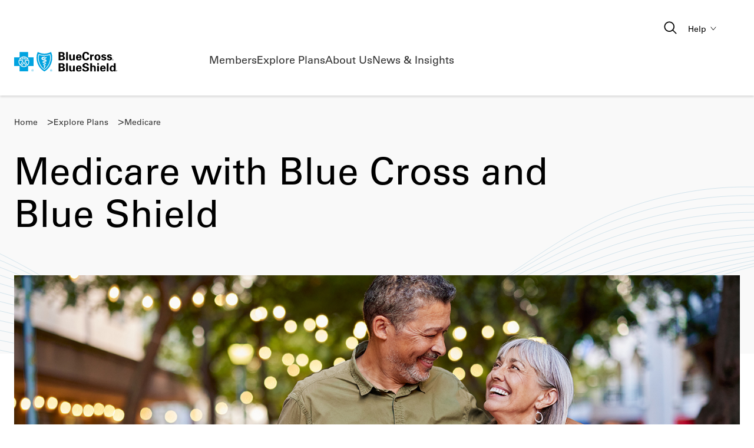

--- FILE ---
content_type: text/html; charset=utf-8
request_url: https://www.bcbs.com/explore-affordable-health-plans/medicare?utm_campaign=medicaremenu&utm_medium=website&utm_source=homepage
body_size: 38706
content:
<!DOCTYPE html><html lang="en"><head><meta charSet="utf-8"/><meta name="viewport" content="width=device-width, initial-scale=1"/><link rel="stylesheet" href="/_next/static/css/73c00cd95dc66651.css" data-precedence="next"/><link rel="stylesheet" href="/_next/static/css/2965e0b66df242e7.css" data-precedence="next"/><link rel="stylesheet" href="/_next/static/css/c49ea44ddcb26f2f.css" data-precedence="next"/><link rel="preload" as="script" fetchPriority="low" href="/_next/static/chunks/webpack-b2fd6a87ec545bd2.js"/><script src="/_next/static/chunks/fd9d1056-2b2f7ecf6f4d007f.js" async=""></script><script src="/_next/static/chunks/117-764adefc43a710a0.js" async=""></script><script src="/_next/static/chunks/main-app-e0eaed6278a9cf39.js" async=""></script><script src="/_next/static/chunks/3-9779c8e0c5715192.js" async=""></script><script src="/_next/static/chunks/129-aa870378cfce771e.js" async=""></script><script src="/_next/static/chunks/app/error-1f5e0028243cbafd.js" async=""></script><script src="/_next/static/chunks/app/%5B%5B...slug%5D%5D/layout-c040da5a1d9cb643.js" async=""></script><script src="/_next/static/chunks/162-8a3063bfdcbdcdba.js" async=""></script><script src="/_next/static/chunks/924-86f4eb7783462150.js" async=""></script><script src="/_next/static/chunks/app/%5B%5B...slug%5D%5D/error-b653fb4d707cb973.js" async=""></script><script src="/_next/static/chunks/app/%5B%5B...slug%5D%5D/not-found-ce7efb2204da8550.js" async=""></script><script src="/_next/static/chunks/8d3b6505-965e00ab1950e5ca.js" async=""></script><script src="/_next/static/chunks/787-0812fbd8da2d1659.js" async=""></script><script src="/_next/static/chunks/app/%5B%5B...slug%5D%5D/page-aee7c34d4d59bd28.js" async=""></script><link rel="preload" href="https://www.googletagmanager.com/gtm.js?id=GTM-WKJKF83C&amp;gtm_auth=sd01YtBykWyyeH85QohwwA&amp;gtm_preview=env-1&amp;gtm_cookies_win=x" as="script"/><title>Find the Right Medicare Coverage Plan for You | bcbs.com | Blue Cross Blue Shield</title><meta name="description" content="Blue Cross and Blue Shield offers affordable Medicare coverage with nationwide support and trusted care. Understand plan types, benefits and enrollment options."/><meta name="keywords" content="health insurance,insurance,healthcare,blue cross blue shield,blue cross,blue shield,fep,find doctor,find hospital,urgent care,shop health insurance,bcbs member,blue365,blue distinction,coverage,individual,medicare,medicaid,healthy discounts,ppo,hmo,bcbs medicare, blue cross blue shield medicare, find a medicare provider, medicare broker near me, medicare login, medicare advantage, medicare part a​, medicare supplement plans​, what is medicare​"/><link rel="canonical" href="https://www.bcbs.com/explore-affordable-health-plans/medicare"/><meta property="og:title" content="Find the Right Medicare Coverage Plan for You | bcbs.com"/><meta property="og:description" content="Blue Cross and Blue Shield offers affordable Medicare coverage with nationwide support and trusted care. Understand plan types, benefits and enrollment options."/><meta property="og:url" content="https://www.bcbs.com/explore-affordable-health-plans/medicare"/><meta property="og:site_name" content="Blue Cross Blue Shield Association"/><meta property="og:image" content="https://www.bcbs.com/dA/067540c3ef1dfc66b491c0b1bed579e3/100q"/><meta property="og:image" content="https://www.bcbs.com/dA/a7fc790810fe2e3943f1796ba3b4d13c/100q"/><meta property="og:type" content="website"/><meta name="twitter:card" content="summary_large_image"/><meta name="twitter:site" content="@BCBSAssociation"/><meta name="twitter:title" content="Find the Right Medicare Coverage Plan for You | bcbs.com"/><meta name="twitter:description" content="Blue Cross and Blue Shield offers affordable Medicare coverage with nationwide support and trusted care. Understand plan types, benefits and enrollment options."/><meta name="twitter:image" content="https://www.bcbs.com/dA/067540c3ef1dfc66b491c0b1bed579e3/100q"/><meta name="twitter:image" content="https://www.bcbs.com/dA/a7fc790810fe2e3943f1796ba3b4d13c/100q"/><link rel="icon" href="/favicon.ico" type="image/x-icon" sizes="48x48"/><link rel="icon" href="/icon.png?d6ce23a04c64d7de" type="image/png" sizes="384x384"/><link rel="apple-touch-icon" href="/apple-icon.png?fb73010f3e0fb2f3" type="image/png" sizes="180x180"/><link href="https://cdn.fonts.net/t/1.css?apiType=css&amp;projectid=4a8df676-31b7-43a9-ac97-bd16050c6fca" rel="stylesheet"/><script src="/_next/static/chunks/polyfills-42372ed130431b0a.js" noModule=""></script></head><body class="bcbs-open-template" data-type="Open"><noscript><iframe height="0" src="https://www.googletagmanager.com/ns.html?id=GTM-WKJKF83C&amp;gtm_auth=sd01YtBykWyyeH85QohwwA&amp;gtm_preview=env-1" style="display:none;visibility:hidden" title="gtm-noscript" width="0"></iframe></noscript><header class="bcbs-header bcbs-theme-light bcbs-no-animate" data-component="Header"><div class="bcbs-container"><nav class="bcbs-navbar"><a class="link-focusable" itemScope="" itemType="https://schema.org/Organization" href="/"><meta content="Blue Cross Blue Shield Association" itemProp="name"/><img itemProp="logo" alt="BCBS Logo" loading="lazy" width="175" height="34" decoding="async" data-nimg="1" class="bcbs-header__logo bcbs-header__logo--light bcbs-image bcbs-fade" style="color:transparent" src="/dA/cec184ec-9008-4a98-bd75-b5d2304fb861/100q"/></a><div data-focus-guard="true" tabindex="-1" style="width:1px;height:0px;padding:0;overflow:hidden;position:fixed;top:1px;left:1px"></div><div data-focus-lock-disabled="disabled"><button aria-expanded="false" aria-label="toggle nav" class="bcbs-nav-toggle " type="button"><span class="bcbs-nav-toggle__icon"></span></button><div class="bcbs-navbar-collapse "><div class="bcbs-navbar__nav"><form class="bcbs-navbar__form bcbs-navform" role="search" action="/search"><div class="bcbs-input-search"><span class="bcbs-input-search__icon"><svg height="32" viewBox="0 0 32 32" width="32" xmlns="http://www.w3.org/2000/svg"><path clip-rule="evenodd" d="M12.25 3.5C7.41751 3.5 3.5 7.41751 3.5 12.25C3.5 17.0825 7.41751 21 12.25 21C14.3511 21 16.2793 20.2594 17.7876 19.0251L23.0063 24.2437C23.348 24.5854 23.902 24.5854 24.2437 24.2437C24.5854 23.902 24.5854 23.348 24.2437 23.0063L19.0251 17.7876C20.2594 16.2793 21 14.3511 21 12.25C21 7.41751 17.0825 3.5 12.25 3.5ZM5.25 12.25C5.25 8.38401 8.38401 5.25 12.25 5.25C16.116 5.25 19.25 8.38401 19.25 12.25C19.25 16.116 16.116 19.25 12.25 19.25C8.38401 19.25 5.25 16.116 5.25 12.25Z" fill-rule="evenodd"></path></svg></span><input class="bcbs-input-search__input" placeholder="Type to search..." type="search" name="qs" value=""/></div></form><ul class="bcbs-nav"><li><span class="bcbs-nav-hover "><a aria-expanded="false" class="bcbs-nav__item" href="#">Members<span class="bcbs-nav__item-icon"><svg class="bcbs-icon" fill="none" height="16" viewBox="0 0 11 16" width="11" xmlns="http://www.w3.org/2000/svg"><path d="M1 1L9 8.36842L1 15" stroke-linecap="round" stroke-width="2"></path></svg></span></a><div data-focus-guard="true" tabindex="-1" style="width:1px;height:0px;padding:0;overflow:hidden;position:fixed;top:1px;left:1px"></div><div data-focus-lock-disabled="disabled"><span class="bcbs-navbar__subnavbar"><span class="bcbs-subnavbar texture-1"><span class="bcbs-container bcbs-subnavbar__container"><span class="bcbs-subnavbar__header"><a class="bcbs-subnavbar__back" href="#"><svg class="bcbs-icon" fill="none" height="16" viewBox="0 0 11 16" width="11" xmlns="http://www.w3.org/2000/svg"><path d="M10 1L2 8.36842L10 15" stroke-linecap="round" stroke-width="2"></path></svg></a><span class="bcbs-subnavbar__title">Members</span><span class="bcbs-subnavbar__desc">Take advantage of your plan benefits today by using our tools and resources, created just for you.</span></span><span class="bcbs-subnavbar__nav"><ul class="bcbs-subnav"><li><a class="bcbs-subnav__item" target="_self" href="/login">My Plan</a></li><li><a class="bcbs-subnav__item" target="_self" href="/member-services/find-a-doctor">Find a Doctor</a></li><li><a class="bcbs-subnav__item" target="_self" href="/member-services">Member Resources</a></li></ul></span><div class="bcbs-subnavbar__aside bcbs-theme-light"><span class="bcbs-subnav-card bcbs-no-animate" data-component="SubNavCard" data-title="Don&#x27;t miss out: Open enrollment 2026 is here!"><span class="bcbs-subnav-card__content"><span class="bcbs-subnav-card__body"><span class="bcbs-subnav-card__title">Don&#x27;t miss out: Open enrollment 2026 is here!</span></span><span class="bcbs-subnav-card__action"><a class="link-brand text-bold" target="_self" href="/news-and-insights/article/aca-open-enrollment"><span class="bcbs-CTA-link__text">Learn More</span><svg data-testid="internal-link-icon" height="24" viewBox="0 0 24 24" width="24" xmlns="http://www.w3.org/2000/svg"><path clip-rule="evenodd" d="M14.4355 6.2929C14.0548 5.90237 13.4376 5.90237 13.057 6.2929C12.6763 6.68344 12.6763 7.31663 13.057 7.70717L16.2668 11.0001L4.9748 11.0001C4.43643 11.0001 4 11.4478 4 12.0001C4 12.5524 4.43643 13.0002 4.9748 13.0002L16.267 13.0002L13.057 16.2933C12.6763 16.6838 12.6763 17.317 13.057 17.7075C13.4376 18.0981 14.0548 18.0981 14.4355 17.7075L19.9988 12.0002L14.4355 6.2929Z" fill-rule="evenodd"></path></svg></a></span></span><span class="bcbs-subnav-card__media"><span class="bcbs-subnav-card__img-wrapper"><img alt="no alternative text is provided" loading="lazy" width="140" height="140" decoding="async" data-nimg="1" class="bcbs-image bcbs-fade" style="color:transparent" src="/dA/2e6ad34f-bb5b-48f3-a65e-8b77ddb7009c/100q"/></span></span></span></div></span></span></span></div><div data-focus-guard="true" tabindex="-1" style="width:1px;height:0px;padding:0;overflow:hidden;position:fixed;top:1px;left:1px"></div></span></li><li><span class="bcbs-nav-hover "><a aria-expanded="false" class="bcbs-nav__item" href="#">Explore Plans<span class="bcbs-nav__item-icon"><svg class="bcbs-icon" fill="none" height="16" viewBox="0 0 11 16" width="11" xmlns="http://www.w3.org/2000/svg"><path d="M1 1L9 8.36842L1 15" stroke-linecap="round" stroke-width="2"></path></svg></span></a><div data-focus-guard="true" tabindex="-1" style="width:1px;height:0px;padding:0;overflow:hidden;position:fixed;top:1px;left:1px"></div><div data-focus-lock-disabled="disabled"><span class="bcbs-navbar__subnavbar"><span class="bcbs-subnavbar texture-2 bcbs-subnavbar--col-2"><span class="bcbs-container bcbs-subnavbar__container"><span class="bcbs-subnavbar__header"><a class="bcbs-subnavbar__back" href="#"><svg class="bcbs-icon" fill="none" height="16" viewBox="0 0 11 16" width="11" xmlns="http://www.w3.org/2000/svg"><path d="M10 1L2 8.36842L10 15" stroke-linecap="round" stroke-width="2"></path></svg></a><span class="bcbs-subnavbar__title">Explore Plans</span><span class="bcbs-subnavbar__desc">We&#x27;re here to offer you the best plan possible for your family, your business, your health and your lifestyle.</span></span><span class="bcbs-subnavbar__nav"><ul class="bcbs-subnav"><li><a class="bcbs-subnav__item" target="_self" href="/explore-affordable-health-plans/medicare">Medicare</a></li><li><a class="bcbs-subnav__item" target="_self" href="/explore-affordable-health-plans/individual-family-health-insurance">Individuals &amp; Families</a></li><li><a class="bcbs-subnav__item" target="_self" href="/explore-affordable-health-plans/employer-health-insurance">Employers</a></li><li><a class="bcbs-subnav__item" target="_self" href="/explore-affordable-health-plans/international-health-coverage">International</a></li></ul></span><div class="bcbs-subnavbar__aside bcbs-theme-light"><span class="bcbs-subnav-card bcbs-no-animate" data-component="SubNavCard" data-title="Explore affordable health care plans"><span class="bcbs-subnav-card__content"><span class="bcbs-subnav-card__body"><span class="bcbs-subnav-card__title">Explore affordable health care plans</span></span><span class="bcbs-subnav-card__action"><a class="link-brand text-bold" target="_self" href="/explore-affordable-health-plans"><span class="bcbs-CTA-link__text">Learn More</span><svg data-testid="internal-link-icon" height="24" viewBox="0 0 24 24" width="24" xmlns="http://www.w3.org/2000/svg"><path clip-rule="evenodd" d="M14.4355 6.2929C14.0548 5.90237 13.4376 5.90237 13.057 6.2929C12.6763 6.68344 12.6763 7.31663 13.057 7.70717L16.2668 11.0001L4.9748 11.0001C4.43643 11.0001 4 11.4478 4 12.0001C4 12.5524 4.43643 13.0002 4.9748 13.0002L16.267 13.0002L13.057 16.2933C12.6763 16.6838 12.6763 17.317 13.057 17.7075C13.4376 18.0981 14.0548 18.0981 14.4355 17.7075L19.9988 12.0002L14.4355 6.2929Z" fill-rule="evenodd"></path></svg></a></span></span><span class="bcbs-subnav-card__media"><span class="bcbs-subnav-card__icon"><svg fill="none" height="30" viewBox="0 0 58 30" width="58" xmlns="http://www.w3.org/2000/svg"><path d="M21.4626 8.30769V0H8.27536V8.30769H0V21.6073H8.27536V29.915H21.4626V21.6073H29.7197V8.30769H21.4626Z" fill="#00A3E0"></path><path d="M56.1971 0C53.0709 1.64797 49.5921 2.50905 46.0603 2.50905C42.5286 2.50905 39.0497 1.64797 35.9236 0C33.8199 4.14968 33.4875 10.8924 35.3063 16.5218C37.0558 21.9497 40.456 26.8942 46.0621 30C51.6683 26.8942 55.0649 21.9424 56.8143 16.5218C58.6404 10.8924 58.2971 4.16432 56.1971 0.0146478" fill="#00A3E0"></path></svg></span></span></span></div></span></span></span></div><div data-focus-guard="true" tabindex="-1" style="width:1px;height:0px;padding:0;overflow:hidden;position:fixed;top:1px;left:1px"></div></span></li><li><span class="bcbs-nav-hover "><a aria-expanded="false" class="bcbs-nav__item" href="#">About Us<span class="bcbs-nav__item-icon"><svg class="bcbs-icon" fill="none" height="16" viewBox="0 0 11 16" width="11" xmlns="http://www.w3.org/2000/svg"><path d="M1 1L9 8.36842L1 15" stroke-linecap="round" stroke-width="2"></path></svg></span></a><div data-focus-guard="true" tabindex="-1" style="width:1px;height:0px;padding:0;overflow:hidden;position:fixed;top:1px;left:1px"></div><div data-focus-lock-disabled="disabled"><span class="bcbs-navbar__subnavbar"><span class="bcbs-subnavbar texture-3 bcbs-subnavbar--col-2"><span class="bcbs-container bcbs-subnavbar__container"><span class="bcbs-subnavbar__header"><a class="bcbs-subnavbar__back" href="#"><svg class="bcbs-icon" fill="none" height="16" viewBox="0 0 11 16" width="11" xmlns="http://www.w3.org/2000/svg"><path d="M10 1L2 8.36842L10 15" stroke-linecap="round" stroke-width="2"></path></svg></a><span class="bcbs-subnavbar__title">About Us</span><span class="bcbs-subnavbar__desc">Learn about our mission, our goals, our teams and how we serve our community.</span></span><span class="bcbs-subnavbar__nav"><ul class="bcbs-subnav"><li><a class="bcbs-subnav__item" target="_self" href="/about-us">Who We Are</a></li><li><a class="bcbs-subnav__item" target="_self" href="/about-us/blue-cross-blue-shield-system">What We Do</a></li><li><a class="bcbs-subnav__item" target="_self" href="/about-us/jobs-careers">Work with Us</a></li><li><a class="bcbs-subnav__item" target="_self" href="/about-us/association-news">In the News</a></li></ul></span><div class="bcbs-subnavbar__aside bcbs-theme-light"><span class="bcbs-subnav-card bcbs-no-animate" data-component="SubNavCard" data-title="Get to know the Blue Cross Blue Shield Association"><span class="bcbs-subnav-card__content"><span class="bcbs-subnav-card__body"><span class="bcbs-subnav-card__title">Get to know the Blue Cross Blue Shield Association</span></span><span class="bcbs-subnav-card__action"><a class="link-brand text-bold" target="_self" href="/about-us"><span class="bcbs-CTA-link__text">Learn More</span><svg data-testid="internal-link-icon" height="24" viewBox="0 0 24 24" width="24" xmlns="http://www.w3.org/2000/svg"><path clip-rule="evenodd" d="M14.4355 6.2929C14.0548 5.90237 13.4376 5.90237 13.057 6.2929C12.6763 6.68344 12.6763 7.31663 13.057 7.70717L16.2668 11.0001L4.9748 11.0001C4.43643 11.0001 4 11.4478 4 12.0001C4 12.5524 4.43643 13.0002 4.9748 13.0002L16.267 13.0002L13.057 16.2933C12.6763 16.6838 12.6763 17.317 13.057 17.7075C13.4376 18.0981 14.0548 18.0981 14.4355 17.7075L19.9988 12.0002L14.4355 6.2929Z" fill-rule="evenodd"></path></svg></a></span></span><span class="bcbs-subnav-card__media"><span class="bcbs-subnav-card__img-wrapper"><img alt="no alternative text is provided" loading="lazy" width="140" height="140" decoding="async" data-nimg="1" class="bcbs-image bcbs-fade" style="color:transparent" src="/dA/ea0ec928-84db-4e44-9eec-ec4d42d34d4c/100q"/></span></span></span></div></span></span></span></div><div data-focus-guard="true" tabindex="-1" style="width:1px;height:0px;padding:0;overflow:hidden;position:fixed;top:1px;left:1px"></div></span></li><li><span class="bcbs-nav-hover "><a aria-expanded="false" class="bcbs-nav__item" href="#">News &amp; Insights<span class="bcbs-nav__item-icon"><svg class="bcbs-icon" fill="none" height="16" viewBox="0 0 11 16" width="11" xmlns="http://www.w3.org/2000/svg"><path d="M1 1L9 8.36842L1 15" stroke-linecap="round" stroke-width="2"></path></svg></span></a><div data-focus-guard="true" tabindex="-1" style="width:1px;height:0px;padding:0;overflow:hidden;position:fixed;top:1px;left:1px"></div><div data-focus-lock-disabled="disabled"><span class="bcbs-navbar__subnavbar"><span class="bcbs-subnavbar texture-4"><span class="bcbs-container bcbs-subnavbar__container"><span class="bcbs-subnavbar__header"><a class="bcbs-subnavbar__back" href="#"><svg class="bcbs-icon" fill="none" height="16" viewBox="0 0 11 16" width="11" xmlns="http://www.w3.org/2000/svg"><path d="M10 1L2 8.36842L10 15" stroke-linecap="round" stroke-width="2"></path></svg></a><span class="bcbs-subnavbar__title">News &amp; Insights</span><span class="bcbs-subnavbar__desc">Read our stories and expert perspectives on the health care landscape in the U.S. and beyond.</span></span><span class="bcbs-subnavbar__nav"><ul class="bcbs-subnav"><li><a class="bcbs-subnav__item" target="_self" href="/news-and-insights">Latest News</a></li><li><a class="bcbs-subnav__item" target="_self" href="/news-and-insights/report">Reports</a></li></ul></span><div class="bcbs-subnavbar__aside bcbs-theme-light"><span class="bcbs-subnav-card bcbs-no-animate" data-component="SubNavCard" data-title="Expanding lower-cost insulin"><span class="bcbs-subnav-card__content"><span class="bcbs-subnav-card__body"><span class="bcbs-subnav-card__title">Expanding lower-cost insulin</span></span><span class="bcbs-subnav-card__action"><a class="link-brand text-bold" target="_self" href="/news-and-insights/article/new-era-of-lower-cost-insulin"><span class="bcbs-CTA-link__text">Read More</span><svg data-testid="internal-link-icon" height="24" viewBox="0 0 24 24" width="24" xmlns="http://www.w3.org/2000/svg"><path clip-rule="evenodd" d="M14.4355 6.2929C14.0548 5.90237 13.4376 5.90237 13.057 6.2929C12.6763 6.68344 12.6763 7.31663 13.057 7.70717L16.2668 11.0001L4.9748 11.0001C4.43643 11.0001 4 11.4478 4 12.0001C4 12.5524 4.43643 13.0002 4.9748 13.0002L16.267 13.0002L13.057 16.2933C12.6763 16.6838 12.6763 17.317 13.057 17.7075C13.4376 18.0981 14.0548 18.0981 14.4355 17.7075L19.9988 12.0002L14.4355 6.2929Z" fill-rule="evenodd"></path></svg></a></span></span><span class="bcbs-subnav-card__media"><span class="bcbs-subnav-card__img-wrapper"><img alt="no alternative text is provided" loading="lazy" width="140" height="140" decoding="async" data-nimg="1" class="bcbs-image bcbs-fade" style="color:transparent" src="/dA/76751dea-72c2-4f13-85ba-dad14603ec18/100q"/></span></span></span></div></span></span></span></div><div data-focus-guard="true" tabindex="-1" style="width:1px;height:0px;padding:0;overflow:hidden;position:fixed;top:1px;left:1px"></div></span></li><li class="bcbs-nav-mobile"><span class="bcbs-nav-hover "><a aria-expanded="false" class="bcbs-nav__item" href="#">Help<span class="bcbs-nav__item-icon"><svg class="bcbs-icon" fill="none" height="16" viewBox="0 0 11 16" width="11" xmlns="http://www.w3.org/2000/svg"><path d="M1 1L9 8.36842L1 15" stroke-linecap="round" stroke-width="2"></path></svg></span></a><div data-focus-guard="true" tabindex="-1" style="width:1px;height:0px;padding:0;overflow:hidden;position:fixed;top:1px;left:1px"></div><div data-focus-lock-disabled="disabled"><span class="bcbs-navbar__subnavbar"><span class="bcbs-subnavbar"><span class="bcbs-container bcbs-subnavbar__container"><span class="bcbs-subnavbar__header"><a class="bcbs-subnavbar__back" href="#"><svg class="bcbs-icon" fill="none" height="16" viewBox="0 0 11 16" width="11" xmlns="http://www.w3.org/2000/svg"><path d="M10 1L2 8.36842L10 15" stroke-linecap="round" stroke-width="2"></path></svg></a><span class="bcbs-subnavbar__title">Help</span><span class="bcbs-subnavbar__desc"></span></span><span class="bcbs-subnavbar__nav"><ul class="bcbs-subnav"><li><a class="bcbs-subnav__item" target="_self" href="/support-resources/frequently-asked-questions">FAQ</a></li><li><a class="bcbs-subnav__item" target="_self" href="/support-resources/terminology-glossary-dictionary">Glossary</a></li><li><a class="bcbs-subnav__item" target="_self" href="/customer-service-contact-us">Contact</a></li><li><a class="bcbs-subnav__item" target="_self" href="/member-services/find-a-doctor">Find a Doctor</a></li></ul></span><div class="bcbs-subnavbar__aside bcbs-theme-light"></div></span></span></span></div><div data-focus-guard="true" tabindex="-1" style="width:1px;height:0px;padding:0;overflow:hidden;position:fixed;top:1px;left:1px"></div></span></li></ul></div></div></div><div data-focus-guard="true" tabindex="-1" style="width:1px;height:0px;padding:0;overflow:hidden;position:fixed;top:1px;left:1px"></div><div class="bcbs-navbar__nav-aside"><div class="bcbs-nav-aside"><form class="bcbs-nav-aside__form" action="/search"><button aria-label="Open search" class="bcbs-button-link link-primary" type="button"><svg height="32" viewBox="0 0 32 32" width="32" xmlns="http://www.w3.org/2000/svg"><path clip-rule="evenodd" d="M12.25 3.5C7.41751 3.5 3.5 7.41751 3.5 12.25C3.5 17.0825 7.41751 21 12.25 21C14.3511 21 16.2793 20.2594 17.7876 19.0251L23.0063 24.2437C23.348 24.5854 23.902 24.5854 24.2437 24.2437C24.5854 23.902 24.5854 23.348 24.2437 23.0063L19.0251 17.7876C20.2594 16.2793 21 14.3511 21 12.25C21 7.41751 17.0825 3.5 12.25 3.5ZM5.25 12.25C5.25 8.38401 8.38401 5.25 12.25 5.25C16.116 5.25 19.25 8.38401 19.25 12.25C19.25 16.116 16.116 19.25 12.25 19.25C8.38401 19.25 5.25 16.116 5.25 12.25Z" fill-rule="evenodd"></path></svg></button></form><div class="bcbs-nav-aside-dropdown"><button aria-expanded="false" class="dropdown-toggle" data-bs-toggle="dropdown" id="helpDropdown" type="button">Help<svg fill="none" height="24" viewBox="0 0 24 24" width="24" xmlns="http://www.w3.org/2000/svg"><path d="M16 10L11.7895 15L8 10" stroke-linecap="round"></path></svg></button><ul aria-labelledby="helpDropdown" class="dropdown-menu bcbs-theme-light "><li><a class="dropdown-item" target="_self" href="/support-resources/frequently-asked-questions">FAQ</a></li><li><a class="dropdown-item" target="_self" href="/support-resources/terminology-glossary-dictionary">Glossary</a></li><li><a class="dropdown-item" target="_self" href="/customer-service-contact-us">Contact</a></li><li><a class="dropdown-item" target="_self" href="/member-services/find-a-doctor">Find a Doctor</a></li></ul></div></div></div></nav></div></header><main class="body-wrapper" itemScope="" itemType="https://schema.org/WebPage"><meta content="Find the Right Medicare Coverage Plan for You | bcbs.com" itemProp="name"/><div><div class="bcbs-layout"><div class="body-wrapper__main" itemProp="articleBody"><div class="dot-row-container"><div class="Row-module_row__PS0UP" data-dot-object="row"><div data-dot="column" class="Column-module_col-end-13__L-nK9 Column-module_col-start-1__xylw6"><div class=""><div data-dot-object="container" data-dot-accept-types="Anchor,AnchorNavigation,BlueDistinctionSearch,CampaignHero,CampaignHeroCarousel,Card,Cards,Chapter,DataFigure,DataHighlight,DescriptionList,Disclaimer,EmailCapture,FindMyPlan,NewsCarousel,NewsCollection,NewsHighlight,NumberedCarousel,PageHero,PrimaryHero,PullQuote,RichText,SearchHero,SearchResults,TextAndImage,TextAndImageCarousel,TextInfoCard,LeadershipBioTiles,FeaturedLinks,HtmlContent,Accordion" data-dot-identifier="eb33a0cda9511788421168ee830f2377" data-max-contentlets="50" data-dot-uuid="1"><div data-dot-object="contentlet"><header class="bcbs-hero-header bcbs-theme-light bcbs-hero-header--full-image" data-component="PageHero" data-testid="page-header" data-title="An older couple smiles at each other while walking outdoors under string lights discussing Medicare options."><div class="bcbs-container"><div class="bcbs-hero-header__wrapper"><div class="bcbs-hero-header__breadcrumb"><nav aria-label="breadcrumbs" class="bcbs-breadcrumb"><ol class="bcbs-breadcrumb__list" itemScope="" itemType="https://schema.org/BreadcrumbList"><li class="bcbs-breadcrumb__list-item" itemProp="itemListElement" itemScope="" itemType="https://schema.org/ListItem"><a class="bcbs-breadcrumb__link" href="/" itemProp="item"><span itemProp="name">Home</span></a><meta content="1" itemProp="position"/></li><li class="bcbs-breadcrumb__list-item" itemProp="itemListElement" itemScope="" itemType="https://schema.org/ListItem"><a class="bcbs-breadcrumb__link" href="/explore-affordable-health-plans" itemProp="item"><span itemProp="name">Explore Plans</span></a><meta content="2" itemProp="position"/></li><li class="bcbs-breadcrumb__list-item" itemProp="itemListElement" itemScope="" itemType="https://schema.org/ListItem"><a class="bcbs-breadcrumb__link" href="/explore-affordable-health-plans/medicare" itemProp="item"><span itemProp="name">Medicare</span></a><meta content="3" itemProp="position"/></li></ol></nav></div><div class="bcbs-hero-header__content"><h1 class="bcbs-hero-header__title">Medicare with Blue Cross and Blue Shield</h1><div class="bcbs-hero-header__metadata"></div></div></div></div></header><div class="bcbs-hero-header-image" data-testid="page-header-image"><div class="bcbs-container"><div class="bcbs-hero-header-image__canvas"><div itemProp="VideoObject" itemScope="" itemType="https://schema.org/VideoObject" class="ambient-video page-hero"><link href="" itemProp="embedUrl"/><meta content="" itemProp="contentUrl"/><meta content="/dA/a7fc790810fe2e3943f1796ba3b4d13c/100q" itemProp="thumbnailUrl"/><video id=":R8ffb9ufkq:" loop="" muted="" playsInline="" preload="none"><source src="" type="video/mp4"/></video><img alt="An older couple smiles at each other while walking outdoors under string lights discussing Medicare options." loading="lazy" width="1240" height="531" decoding="async" data-nimg="1" class="bcbs-image bcbs-fade" style="color:transparent" src="/dA/a7fc790810fe2e3943f1796ba3b4d13c/100q"/><button aria-controls=":R8ffb9ufkq:" class="button hidden pause" title="Play video" type="button"></button></div></div></div></div></div><div data-dot-object="contentlet"><div class="bcbs-content bcbs-theme-light" data-component="RichText"><div class="bcbs-content__body"><div class="bcbs-rich-text-styles"><blockquote>
<p>When it comes to finding the right Medicare plan, continue with the great partner you know and trust.</p>
</blockquote></div></div></div></div><div data-dot-object="contentlet"><div class="vertical-spacer bcbs-spacing-bottom--small"><section class="bcbs-find-my-plan bcbs-theme-dark" data-component="FindMyPlan" data-subtitle="Enter your ZIP Code to explore what Blue Cross and Blue Shield (BCBS) companies have to offer." data-title="Find the Best Medicare Plan for You"><div class="bcbs-container"><div class="bcbs-find-my-plan__wrapper"><header class="bcbs-find-my-plan__header"><h2 class="bcbs-find-my-plan__heading">Find the Best Medicare Plan for You</h2><p class="bcbs-find-my-plan__subheading">Enter your ZIP Code to explore what Blue Cross and Blue Shield (BCBS) companies have to offer.</p></header><div class="bcbs-find-my-plan__form"><form class="bcbs-find-my-plan-form"><div class="bcbs-find-my-plan-form__content"><div class="bcbs-find-my-plan-form__group"><div class="bcbs-input-help"><input class="bcbs-input" placeholder="Enter ZIP Code" type="text" name="zipcode" value=""/><div class="bcbs-input-help__tooltip"><p>Enter your residential Zip Code, if not employed. If you are employed or retired and get insurance through your employer, enter your employer&rsquo;s Zip Code.</p></div><div class="bcbs-input-help__error-icon"><svg fill="none" height="24" viewBox="0 0 24 24" width="24" xmlns="http://www.w3.org/2000/svg"><path d="M12 4L19.7942 18.25H4.20577L12 4Z" stroke="#D30B0B" stroke-linejoin="round" stroke-width="1.5"></path><path d="M11.358 9.493H12.564L12.447 14.227H11.52L11.358 9.493ZM11.412 14.803H12.555V16H11.412V14.803Z" fill="#D30B0B"></path></svg></div></div></div></div><div class="bcbs-find-my-plan-form__footer"><button class="bcbs-find-my-plan-form__button bcbs-button-secondary" type="submit">Submit</button></div></form></div></div><dialog class="bcbs-dialog bcbs-find-my-plan__dialog bcbs-no-animate" data-component="FindMyPlanModal" data-title="Select BCBS Provider"><header class="bcbs-dialog__header"><h2 class="bcbs-dialog__title">Select BCBS Provider</h2><button class="bcbs-dialog__close" type="button"><svg fill="none" height="40" viewBox="0 0 40 40" width="40" xmlns="http://www.w3.org/2000/svg"><path clip-rule="evenodd" d="M7.64498 30.4113C7.2503 30.7976 7.2503 31.4239 7.64498 31.8103C8.03965 32.1966 8.67955 32.1966 9.07423 31.8103L19.7086 21.4009L30.9227 32.3778C31.3173 32.7641 31.9572 32.7641 32.3519 32.3778C32.7466 31.9915 32.7466 31.3651 32.3519 30.9788L21.1378 20.0019L32.3523 9.0247C32.7469 8.63837 32.7469 8.01201 32.3523 7.62568C31.9576 7.23936 31.3177 7.23936 30.923 7.62568L19.7086 18.6029L9.07389 8.1932C8.67921 7.80687 8.03932 7.80687 7.64464 8.1932C7.24996 8.57953 7.24996 9.20589 7.64464 9.59221L18.2793 20.0019L7.64498 30.4113Z" fill="#0072A7" fill-rule="evenodd"></path></svg></button></header><div class="bcbs-dialog__content"><div class="bcbs-find-my-plan-modal-content"><div class="bcbs-find-my-plan-modal-content__body"></div><ul class="bcbs-find-my-plan-modal-content__links"></ul></div></div><footer class="bcbs-dialog__footer"><div>Federal employees, retirees and their families are insured by the Federal Employees Program (FEP).</div><div class="body"><a class="bcbs-CTA-link link-brand" target="_blank" href="https://www.fepblue.org/"><span class="bcbs-CTA-link__text">Federal Employee Program</span><svg data-testid="external-link-icon" height="18" viewBox="0 0 24 24" width="18" xmlns="http://www.w3.org/2000/svg"><path d="M15.166 19.9657H7.95072C7.14128 20.0544 6.3223 19.9511 5.56043 19.6641C5.03117 19.4046 4.60304 18.9772 4.34307 18.4489C4.04678 17.6875 3.94006 16.8657 4.03206 16.0541V8.86066C3.94151 8.05194 4.04821 7.23335 4.34307 6.47468C4.60579 5.94615 5.03287 5.51673 5.56043 5.25064C6.32521 4.96294 7.14725 4.85961 7.95961 4.94907H9.66569C9.90136 4.94907 10.1274 5.04252 10.294 5.20886C10.4607 5.3752 10.5543 5.60081 10.5543 5.83605C10.5543 6.07129 10.4607 6.2969 10.294 6.46324C10.1274 6.62958 9.90136 6.72303 9.66569 6.72303H7.95961C7.43001 6.68043 6.89701 6.7163 6.37793 6.82947C6.18942 6.92757 6.03696 7.08285 5.94252 7.27296C5.81782 7.79241 5.7788 8.32868 5.827 8.86066V16.0541C5.7788 16.5861 5.81782 17.1223 5.94252 17.6418C6.03937 17.8302 6.19119 17.9848 6.37793 18.0853C6.89978 18.2001 7.43596 18.236 7.96849 18.1917H15.1838C15.7163 18.236 16.2525 18.2001 16.7744 18.0853C16.9634 17.9849 17.1181 17.8305 17.2187 17.6418C17.3337 17.1209 17.3697 16.5857 17.3253 16.0541V14.3511C17.3253 14.1158 17.4189 13.8902 17.5856 13.7239C17.7522 13.5575 17.9782 13.4641 18.2139 13.4641C18.4495 13.4641 18.6756 13.5575 18.8422 13.7239C19.0088 13.8902 19.1025 14.1158 19.1025 14.3511V16.0541C19.1978 16.8636 19.1003 17.6841 18.8181 18.4489C18.5513 18.9723 18.1251 19.3978 17.6008 19.6641C16.825 19.9574 15.9901 20.0608 15.166 19.9657ZM12.5003 12.3997C12.3833 12.4004 12.2674 12.378 12.1591 12.3339C12.0509 12.2897 11.9524 12.2247 11.8694 12.1425C11.7861 12.06 11.72 11.9619 11.6749 11.8538C11.6298 11.7458 11.6065 11.6298 11.6065 11.5127C11.6065 11.3956 11.6298 11.2797 11.6749 11.1716C11.72 11.0635 11.7861 10.9654 11.8694 10.883L17.0409 5.77396H14.3752C14.1395 5.77396 13.9135 5.68051 13.7469 5.51417C13.5802 5.34783 13.4866 5.12222 13.4866 4.88698C13.4866 4.65174 13.5802 4.42613 13.7469 4.25979C13.9135 4.09345 14.1395 4 14.3752 4H19.1202C19.2364 4.0014 19.3511 4.02551 19.4579 4.07096C19.5616 4.11823 19.6575 4.18104 19.7422 4.25722C19.8263 4.34079 19.8928 4.44031 19.9377 4.54993C19.9802 4.65717 20.0013 4.77166 19.9999 4.88698V9.62346C19.9999 9.85871 19.9063 10.0843 19.7397 10.2507C19.573 10.417 19.347 10.5104 19.1113 10.5104C18.8757 10.5104 18.6497 10.417 18.483 10.2507C18.3164 10.0843 18.2228 9.85871 18.2228 9.62346V7.03348L13.1312 12.1425C12.9657 12.3064 12.7423 12.3987 12.5092 12.3997H12.5003Z"></path></svg></a></div></footer></dialog></div></section></div></div><div data-dot-object="contentlet"><section class="bcbs-card-fifty-fifty bcbs-theme-light"><div class="bcbs-card-fifty-fifty__image bcbs-image-background" style="--card-fifty-image:url(/dA/805c6fdd-e2ee-4c71-b3a5-d7ae3178a43a/100q);--card-fifty-image-mobile:url(/dA/805c6fdd-e2ee-4c71-b3a5-d7ae3178a43a/100q)"></div><div class="bcbs-card-fifty-fifty__content"><header><hgroup><h2 class="text-and-image__title">4 benefits of choosing Medicare Advantage</h2></hgroup></header><div class="text-and-image__body" data-component="TextAndImage" data-title="4 benefits of choosing Medicare Advantage"><p>Discover why Medicare Advantage is the preferred choice for America's seniors.</p></div><div class="text-and-image__links"><div><a class="bcbs-CTA-link link-brand" target="_self" href="/news-and-insights/article/four-key-benefits-of-choosing-medicare-advantage"><span class="bcbs-CTA-link__text">Understand the reasons why</span><svg data-testid="internal-link-icon" height="24" viewBox="0 0 24 24" width="24" xmlns="http://www.w3.org/2000/svg"><path clip-rule="evenodd" d="M14.4355 6.2929C14.0548 5.90237 13.4376 5.90237 13.057 6.2929C12.6763 6.68344 12.6763 7.31663 13.057 7.70717L16.2668 11.0001L4.9748 11.0001C4.43643 11.0001 4 11.4478 4 12.0001C4 12.5524 4.43643 13.0002 4.9748 13.0002L16.267 13.0002L13.057 16.2933C12.6763 16.6838 12.6763 17.317 13.057 17.7075C13.4376 18.0981 14.0548 18.0981 14.4355 17.7075L19.9988 12.0002L14.4355 6.2929Z" fill-rule="evenodd"></path></svg></a></div></div></div></section></div><div data-dot-object="contentlet"><div class="bcbs-content bcbs-theme-light" data-component="RichText"><div class="bcbs-content__body"><div class="bcbs-rich-text-styles"><h2 class="text-brand">BCBS Medicare coverage options</h2>
<p>Medicare doesn&rsquo;t have to be complicated. BCBS makes it easier to understand your options whether you want all-in-one coverage or help supplementing your existing coverage.</p></div></div></div></div><div data-dot-object="contentlet"><div class="vertical-spacer bcbs-spacing-bottom--medium"><div class="bcbs-content bcbs-theme-light bcbs-content--no-spacing"><div class="bcbs-content__body"><div class="bcbs-data-highlight bcbs-theme-light bcbs-data-highlight--text" data-component="DataHighlight"><div class="bcbs-data-highlight__wrapper" data-items="3"><section class="bcbs-card-highlight"><h2 class="bcbs-card-highlight__title">Medicare Advantage (Part C)</h2><p class="bcbs-card-highlight__desc">Manage all your Medicare benefits in one convenient plan with BCBS Medicare Advantage, often including extras like vision and dental.</p><footer class="bcbs-card-highlight__footer"><div class="bcbs-card-highlight__link"><a class="bcbs-CTA-link link-brand" target="_self" href="/explore-affordable-health-plans/medicare/medicare-advantage"><span class="bcbs-CTA-link__text">Explore Medicare Advantage</span><svg data-testid="internal-link-icon" height="24" viewBox="0 0 24 24" width="24" xmlns="http://www.w3.org/2000/svg"><path clip-rule="evenodd" d="M14.4355 6.2929C14.0548 5.90237 13.4376 5.90237 13.057 6.2929C12.6763 6.68344 12.6763 7.31663 13.057 7.70717L16.2668 11.0001L4.9748 11.0001C4.43643 11.0001 4 11.4478 4 12.0001C4 12.5524 4.43643 13.0002 4.9748 13.0002L16.267 13.0002L13.057 16.2933C12.6763 16.6838 12.6763 17.317 13.057 17.7075C13.4376 18.0981 14.0548 18.0981 14.4355 17.7075L19.9988 12.0002L14.4355 6.2929Z" fill-rule="evenodd"></path></svg></a></div></footer></section><section class="bcbs-card-highlight"><h2 class="bcbs-card-highlight__title">Medicare Supplement (Medigap) </h2><p class="bcbs-card-highlight__desc">If you have Original Medicare but need additional coverage, BCBS companies offer Medicare Supplement that helps pay out-of-pocket costs like copays, deductibles and coinsurance.</p><footer class="bcbs-card-highlight__footer"><div class="bcbs-card-highlight__link"><a class="bcbs-CTA-link link-brand" target="_self" href="/explore-affordable-health-plans/medicare/medigap"><span class="bcbs-CTA-link__text">Learn about Medigap</span><svg data-testid="internal-link-icon" height="24" viewBox="0 0 24 24" width="24" xmlns="http://www.w3.org/2000/svg"><path clip-rule="evenodd" d="M14.4355 6.2929C14.0548 5.90237 13.4376 5.90237 13.057 6.2929C12.6763 6.68344 12.6763 7.31663 13.057 7.70717L16.2668 11.0001L4.9748 11.0001C4.43643 11.0001 4 11.4478 4 12.0001C4 12.5524 4.43643 13.0002 4.9748 13.0002L16.267 13.0002L13.057 16.2933C12.6763 16.6838 12.6763 17.317 13.057 17.7075C13.4376 18.0981 14.0548 18.0981 14.4355 17.7075L19.9988 12.0002L14.4355 6.2929Z" fill-rule="evenodd"></path></svg></a></div></footer></section><section class="bcbs-card-highlight"><h2 class="bcbs-card-highlight__title">Prescription drug coverage (Part D)</h2><p class="bcbs-card-highlight__desc">BCBS companies offer Medicare Part D plans with additional coverage for prescription drugs not covered by Original Medicare.</p><footer class="bcbs-card-highlight__footer"><div class="bcbs-card-highlight__link"><a class="bcbs-CTA-link link-brand" target="_self" href="/explore-affordable-health-plans/medicare/prescription-drug-coverage"><span class="bcbs-CTA-link__text">Learn about Part D plans</span><svg data-testid="internal-link-icon" height="24" viewBox="0 0 24 24" width="24" xmlns="http://www.w3.org/2000/svg"><path clip-rule="evenodd" d="M14.4355 6.2929C14.0548 5.90237 13.4376 5.90237 13.057 6.2929C12.6763 6.68344 12.6763 7.31663 13.057 7.70717L16.2668 11.0001L4.9748 11.0001C4.43643 11.0001 4 11.4478 4 12.0001C4 12.5524 4.43643 13.0002 4.9748 13.0002L16.267 13.0002L13.057 16.2933C12.6763 16.6838 12.6763 17.317 13.057 17.7075C13.4376 18.0981 14.0548 18.0981 14.4355 17.7075L19.9988 12.0002L14.4355 6.2929Z" fill-rule="evenodd"></path></svg></a></div></footer></section></div></div></div></div></div></div><div data-dot-object="contentlet"><section class="bcbs-chart-header bcbs-chart-header--texture bcbs-theme-charcoal" data-component="Chapter" data-title="New to Medicare? We&#x27;re here to help"><div class="bcbs-chart-header__banner bcbs-image-background"><div class="bcbs-container"><h2>New to Medicare? We&#39;re here to help</h2></div></div><div class="bcbs-container"><div class="bcbs-chart-header__content"><div class="bcbs-rich-text-styles"><p>Start your Medicare journey informed and confident. Learn about Medicare, eligibility and your plan options.</p>
<h3>What is Medicare?</h3>
<p><a title="Medicare" href="/explore-affordable-health-plans/medicare/medicare-overview">Medicare</a> is a federal health insurance program primarily for people age 65 and older. It also covers younger individuals with qualifying disabilities or conditions such as end-stage renal disease (ESRD) or amyotrophic lateral sclerosis (ALS).</p>
<hr />
<h3>What are the different parts of Medicare and what do they cover?</h3>
<p>Medicare has four parts to match your needs and budget:</p>
<ul>
<li>Part A &ndash; Hospital stays, hospice, limited nursing care (Original Medicare)</li>
<li>Part B &ndash; Outpatient care, preventive services, doctor visits (Original Medicare)</li>
<li>Part C &ndash; Everything Original Medicare covers and often extra benefits (Medicare Advantage)</li>
<li>Part D &ndash; Prescription drug costs</li>
</ul>
<p><a title="Learn how Medicare works." href="/explore-affordable-health-plans/medicare/medicare-coverage-options">Learn how Medicare works.</a></p>
<hr />
<h3>Who is eligible for Medicare?</h3>
<p>Medicare eligibility depends on many factors. Most people qualify for Medicare if they:</p>
<ul>
<li>Are age 65 or older</li>
<li>Receive Social Security disability or Railroad Retirement Board benefits</li>
<li>Are under 65 with specific conditions like ALS or ESRD</li>
</ul>
<p><a title="Check your eligibility now." href="/explore-affordable-health-plans/medicare/understanding-eligibility">Check your eligibility now.</a></p>
<hr /></div></div></div></section></div><div data-dot-object="contentlet"><div class="bcbs-content bcbs-theme-light" data-component="RichText"><div class="bcbs-content__body"><div class="bcbs-rich-text-styles"><h2 class="text-brand">Why choose a Medicare plan from a BCBS company?</h2>
<p class="body-xl font-family-alt">For over 90 years, BCBS has proudly served millions of Americans with trusted Medicare coverage. Our Medicare plans combine local expertise, broad networks, and personalized care that supports your health today and tomorrow.</p>
<ul>
<li>Access care from more than 2 million doctors nationwide through BCBS&rsquo;s extensive network.</li>
<li>Get comprehensive health solutions including personalized care management, wellness programs, and clinical support.</li>
<li>With each BCBS company being rooted in your community, we're helping to make sure your health care needs are being met at a local level.</li>
</ul></div></div></div></div><div data-dot-object="contentlet"><section class="bcbs-card-text-overlay bcbs-theme-dark"><div class="bcbs-card-text-overlay__image bcbs-image-background" style="--card-text-overlay-image:url(/dA/2cbdcf86-9eca-4d44-ae65-952300f7fa97/100q)"></div><div class="bcbs-card-text-overlay-container "><div class="bcbs-card-text-overlay-container__content"><header><hgroup><div class="text-and-image__eyebrow">FACT</div><h2 class="text-and-image__title">Did you know?</h2></hgroup></header><div class="text-and-image__body" data-component="TextAndImage" data-title="Did you know?"><p>If you're still working at age 65, your employer may offer Medicare-related coverage. Talk to your your benefits department to get more information.</p></div></div></div></section></div><div data-dot-object="contentlet"><section class="bcbs-accordion bcbs-theme-light" data-component="Accordion" data-title="Frequently asked questions about Medicare "><div class="bcbs-container"><header class="bcbs-accordion__header"><h2 class="bcbs-accordion__title bcbs-accordion__title--headline-2">Frequently asked questions about Medicare </h2></header><div class="bcbs-accordion__content"><div class="bcbs-drawer" itemProp="mainEntity" itemScope="" itemType="https://schema.org/Question"><section class="bcbs-collapse"><header class="bcbs-collapse__header bcbs-collapse__header--stretch"><h2 class="bcbs-collapse__headline" itemProp="name"><button aria-controls=":Rqnfb9ufkq:" aria-expanded="false" class="bcbs-collapse__button" type="button"><span class="bcbs-collapse__title">What is the difference between Medicare and Medicaid? </span><span class="bcbs-collapse__action"><span class="bcbs-collapse__button-icon"><svg height="24" viewBox="0 0 24 24" width="24" xmlns="http://www.w3.org/2000/svg"><path clip-rule="evenodd" d="M13 4C13 3.44772 12.5523 3 12 3C11.4477 3 11 3.44772 11 4V11H4C3.44772 11 3 11.4477 3 12C3 12.5523 3.44772 13 4 13H11V20C11 20.5523 11.4477 21 12 21C12.5523 21 13 20.5523 13 20V13H20C20.5523 13 21 12.5523 21 12C21 11.4477 20.5523 11 20 11H13V4Z" fill-rule="evenodd"></path></svg></span></span></button></h2></header><div class="bcbs-collapse__content " id=":Rqnfb9ufkq:"><div class="bcbs-collapse__content-inner"><div class="bcbs-drawer-content" itemProp="acceptedAnswer" itemScope="" itemType="https://schema.org/Answer"><div class="bcbs-drawer__body" itemProp="text"><p>Both are government-funded health insurance programs. <a class="Hyperlink SCXW130474481 BCX8" href="https://www.bcbs.com/explore-affordable-health-plans/medicare/medicare-overview" target="_blank" rel="noreferrer noopener">Medicare</a> is generally intended for individuals aged 65 and older, and those with certain disabilities or medical conditions, regardless of income. Medicaid is for low-income individuals and families. It&rsquo;s possible for certain people to be eligible for both Medicare and Medicaid.</p></div></div></div></div></section></div><div class="bcbs-drawer" itemProp="mainEntity" itemScope="" itemType="https://schema.org/Question"><section class="bcbs-collapse"><header class="bcbs-collapse__header bcbs-collapse__header--stretch"><h2 class="bcbs-collapse__headline" itemProp="name"><button aria-controls=":R1anfb9ufkq:" aria-expanded="false" class="bcbs-collapse__button" type="button"><span class="bcbs-collapse__title">Does Medicare cover dental? </span><span class="bcbs-collapse__action"><span class="bcbs-collapse__button-icon"><svg height="24" viewBox="0 0 24 24" width="24" xmlns="http://www.w3.org/2000/svg"><path clip-rule="evenodd" d="M13 4C13 3.44772 12.5523 3 12 3C11.4477 3 11 3.44772 11 4V11H4C3.44772 11 3 11.4477 3 12C3 12.5523 3.44772 13 4 13H11V20C11 20.5523 11.4477 21 12 21C12.5523 21 13 20.5523 13 20V13H20C20.5523 13 21 12.5523 21 12C21 11.4477 20.5523 11 20 11H13V4Z" fill-rule="evenodd"></path></svg></span></span></button></h2></header><div class="bcbs-collapse__content " id=":R1anfb9ufkq:"><div class="bcbs-collapse__content-inner"><div class="bcbs-drawer-content" itemProp="acceptedAnswer" itemScope="" itemType="https://schema.org/Answer"><div class="bcbs-drawer__body" itemProp="text"><p><a title="Original Medicare" href="https://www.bcbs.com/explore-affordable-health-plans/medicare/original-medicare">Original Medicare</a> (Parts A and B) generally doesn&rsquo;t cover routine dental care. Some Medicare Advantage plans (Part C) offer extra benefits that Original Medicare doesn&rsquo;t cover, like routine hearing or dental care.</p></div></div></div></div></section></div><div class="bcbs-drawer" itemProp="mainEntity" itemScope="" itemType="https://schema.org/Question"><section class="bcbs-collapse"><header class="bcbs-collapse__header bcbs-collapse__header--stretch"><h2 class="bcbs-collapse__headline" itemProp="name"><button aria-controls=":R1qnfb9ufkq:" aria-expanded="false" class="bcbs-collapse__button" type="button"><span class="bcbs-collapse__title">Does Medicare cover hearing aids?</span><span class="bcbs-collapse__action"><span class="bcbs-collapse__button-icon"><svg height="24" viewBox="0 0 24 24" width="24" xmlns="http://www.w3.org/2000/svg"><path clip-rule="evenodd" d="M13 4C13 3.44772 12.5523 3 12 3C11.4477 3 11 3.44772 11 4V11H4C3.44772 11 3 11.4477 3 12C3 12.5523 3.44772 13 4 13H11V20C11 20.5523 11.4477 21 12 21C12.5523 21 13 20.5523 13 20V13H20C20.5523 13 21 12.5523 21 12C21 11.4477 20.5523 11 20 11H13V4Z" fill-rule="evenodd"></path></svg></span></span></button></h2></header><div class="bcbs-collapse__content " id=":R1qnfb9ufkq:"><div class="bcbs-collapse__content-inner"><div class="bcbs-drawer-content" itemProp="acceptedAnswer" itemScope="" itemType="https://schema.org/Answer"><div class="bcbs-drawer__body" itemProp="text"><p>Original Medicare (Parts A and B) generally doesn&rsquo;t cover hearing aids or exams for fitting them. Some <a title="Medicare Advantage plans" href="https://www.bcbs.com/explore-affordable-health-plans/medicare/medicare-advantage">Medicare Advantage plans</a> (Part C) offer extra benefits that Original Medicare doesn&rsquo;t cover, like routine hearing or dental care.</p></div></div></div></div></section></div><div class="bcbs-drawer" itemProp="mainEntity" itemScope="" itemType="https://schema.org/Question"><section class="bcbs-collapse"><header class="bcbs-collapse__header bcbs-collapse__header--stretch"><h2 class="bcbs-collapse__headline" itemProp="name"><button aria-controls=":R2anfb9ufkq:" aria-expanded="false" class="bcbs-collapse__button" type="button"><span class="bcbs-collapse__title">How much does Medicare cost? </span><span class="bcbs-collapse__action"><span class="bcbs-collapse__button-icon"><svg height="24" viewBox="0 0 24 24" width="24" xmlns="http://www.w3.org/2000/svg"><path clip-rule="evenodd" d="M13 4C13 3.44772 12.5523 3 12 3C11.4477 3 11 3.44772 11 4V11H4C3.44772 11 3 11.4477 3 12C3 12.5523 3.44772 13 4 13H11V20C11 20.5523 11.4477 21 12 21C12.5523 21 13 20.5523 13 20V13H20C20.5523 13 21 12.5523 21 12C21 11.4477 20.5523 11 20 11H13V4Z" fill-rule="evenodd"></path></svg></span></span></button></h2></header><div class="bcbs-collapse__content " id=":R2anfb9ufkq:"><div class="bcbs-collapse__content-inner"><div class="bcbs-drawer-content" itemProp="acceptedAnswer" itemScope="" itemType="https://schema.org/Answer"><div class="bcbs-drawer__body" itemProp="text"><p>Costs vary depending on your plan, income level, and whether you choose a Medicare Advantage (Part C) or <a title="Medigap plan" href="https://www.bcbs.com/explore-affordable-health-plans/medicare/medigap">Medigap plan</a>. Some preventive services are fully covered.</p></div></div></div></div></section></div><div class="bcbs-drawer" itemProp="mainEntity" itemScope="" itemType="https://schema.org/Question"><section class="bcbs-collapse"><header class="bcbs-collapse__header bcbs-collapse__header--stretch"><h2 class="bcbs-collapse__headline" itemProp="name"><button aria-controls=":R2qnfb9ufkq:" aria-expanded="false" class="bcbs-collapse__button" type="button"><span class="bcbs-collapse__title">How do I sign up for Medicare?</span><span class="bcbs-collapse__action"><span class="bcbs-collapse__button-icon"><svg height="24" viewBox="0 0 24 24" width="24" xmlns="http://www.w3.org/2000/svg"><path clip-rule="evenodd" d="M13 4C13 3.44772 12.5523 3 12 3C11.4477 3 11 3.44772 11 4V11H4C3.44772 11 3 11.4477 3 12C3 12.5523 3.44772 13 4 13H11V20C11 20.5523 11.4477 21 12 21C12.5523 21 13 20.5523 13 20V13H20C20.5523 13 21 12.5523 21 12C21 11.4477 20.5523 11 20 11H13V4Z" fill-rule="evenodd"></path></svg></span></span></button></h2></header><div class="bcbs-collapse__content " id=":R2qnfb9ufkq:"><div class="bcbs-collapse__content-inner"><div class="bcbs-drawer-content" itemProp="acceptedAnswer" itemScope="" itemType="https://schema.org/Answer"><div class="bcbs-drawer__body" itemProp="text"><p>To enroll in Original Medicare (Parts A and B), sign up through <a href="https://www.medicare.gov/" target="_blank" rel="noopener">Medicare.gov</a> or contact the <a href="https://www.ssa.gov/medicare/sign-up" target="_blank" rel="noopener">Social Security Administration online</a>, by phone or in person. For Medicare Advantage (Part C) or <a title="Part D plans" href="https://www.bcbs.com/explore-affordable-health-plans/medicare/prescription-drug-coverage">Part D plans</a>, enroll directly with an approved health insurance provider online, by phone or through an agent.</p></div></div></div></div></section></div></div></div></section></div><div data-dot-object="contentlet"><div class="vertical-spacer bcbs-spacing-bottom--small"><section class="bcbs-find-my-plan bcbs-theme-dark" data-component="FindMyPlan" data-subtitle="Need personalized help? Connect with a BCBS Medicare specialist for expert guidance." data-title="Find Medicare Plans from BCBS in Your Area"><div class="bcbs-container"><div class="bcbs-find-my-plan__wrapper"><header class="bcbs-find-my-plan__header"><h2 class="bcbs-find-my-plan__heading">Find Medicare Plans from BCBS in Your Area</h2><p class="bcbs-find-my-plan__subheading">Need personalized help? Connect with a BCBS Medicare specialist for expert guidance.</p></header><div class="bcbs-find-my-plan__form"><form class="bcbs-find-my-plan-form"><div class="bcbs-find-my-plan-form__content"><div class="bcbs-find-my-plan-form__group"><div class="bcbs-input-help"><input class="bcbs-input" placeholder="Enter ZIP Code" type="text" name="zipcode" value=""/><div class="bcbs-input-help__tooltip"><p>Enter your residential Zip Code, if not employed. If you are employed or retired and get insurance through your employer, enter your employer&rsquo;s Zip Code.</p></div><div class="bcbs-input-help__error-icon"><svg fill="none" height="24" viewBox="0 0 24 24" width="24" xmlns="http://www.w3.org/2000/svg"><path d="M12 4L19.7942 18.25H4.20577L12 4Z" stroke="#D30B0B" stroke-linejoin="round" stroke-width="1.5"></path><path d="M11.358 9.493H12.564L12.447 14.227H11.52L11.358 9.493ZM11.412 14.803H12.555V16H11.412V14.803Z" fill="#D30B0B"></path></svg></div></div></div></div><div class="bcbs-find-my-plan-form__footer"><button class="bcbs-find-my-plan-form__button bcbs-button-secondary" type="submit">Submit</button></div></form></div></div><dialog class="bcbs-dialog bcbs-find-my-plan__dialog bcbs-no-animate" data-component="FindMyPlanModal" data-title="Select BCBS Provider"><header class="bcbs-dialog__header"><h2 class="bcbs-dialog__title">Select BCBS Provider</h2><button class="bcbs-dialog__close" type="button"><svg fill="none" height="40" viewBox="0 0 40 40" width="40" xmlns="http://www.w3.org/2000/svg"><path clip-rule="evenodd" d="M7.64498 30.4113C7.2503 30.7976 7.2503 31.4239 7.64498 31.8103C8.03965 32.1966 8.67955 32.1966 9.07423 31.8103L19.7086 21.4009L30.9227 32.3778C31.3173 32.7641 31.9572 32.7641 32.3519 32.3778C32.7466 31.9915 32.7466 31.3651 32.3519 30.9788L21.1378 20.0019L32.3523 9.0247C32.7469 8.63837 32.7469 8.01201 32.3523 7.62568C31.9576 7.23936 31.3177 7.23936 30.923 7.62568L19.7086 18.6029L9.07389 8.1932C8.67921 7.80687 8.03932 7.80687 7.64464 8.1932C7.24996 8.57953 7.24996 9.20589 7.64464 9.59221L18.2793 20.0019L7.64498 30.4113Z" fill="#0072A7" fill-rule="evenodd"></path></svg></button></header><div class="bcbs-dialog__content"><div class="bcbs-find-my-plan-modal-content"><div class="bcbs-find-my-plan-modal-content__body"></div><ul class="bcbs-find-my-plan-modal-content__links"></ul></div></div><footer class="bcbs-dialog__footer"><div>Federal employees, retirees and their families are insured by the Federal Employees Program (FEP).</div><div class="body"><a class="bcbs-CTA-link link-brand" target="_blank" href="https://www.fepblue.org/"><span class="bcbs-CTA-link__text">Federal Employee Program</span><svg data-testid="external-link-icon" height="18" viewBox="0 0 24 24" width="18" xmlns="http://www.w3.org/2000/svg"><path d="M15.166 19.9657H7.95072C7.14128 20.0544 6.3223 19.9511 5.56043 19.6641C5.03117 19.4046 4.60304 18.9772 4.34307 18.4489C4.04678 17.6875 3.94006 16.8657 4.03206 16.0541V8.86066C3.94151 8.05194 4.04821 7.23335 4.34307 6.47468C4.60579 5.94615 5.03287 5.51673 5.56043 5.25064C6.32521 4.96294 7.14725 4.85961 7.95961 4.94907H9.66569C9.90136 4.94907 10.1274 5.04252 10.294 5.20886C10.4607 5.3752 10.5543 5.60081 10.5543 5.83605C10.5543 6.07129 10.4607 6.2969 10.294 6.46324C10.1274 6.62958 9.90136 6.72303 9.66569 6.72303H7.95961C7.43001 6.68043 6.89701 6.7163 6.37793 6.82947C6.18942 6.92757 6.03696 7.08285 5.94252 7.27296C5.81782 7.79241 5.7788 8.32868 5.827 8.86066V16.0541C5.7788 16.5861 5.81782 17.1223 5.94252 17.6418C6.03937 17.8302 6.19119 17.9848 6.37793 18.0853C6.89978 18.2001 7.43596 18.236 7.96849 18.1917H15.1838C15.7163 18.236 16.2525 18.2001 16.7744 18.0853C16.9634 17.9849 17.1181 17.8305 17.2187 17.6418C17.3337 17.1209 17.3697 16.5857 17.3253 16.0541V14.3511C17.3253 14.1158 17.4189 13.8902 17.5856 13.7239C17.7522 13.5575 17.9782 13.4641 18.2139 13.4641C18.4495 13.4641 18.6756 13.5575 18.8422 13.7239C19.0088 13.8902 19.1025 14.1158 19.1025 14.3511V16.0541C19.1978 16.8636 19.1003 17.6841 18.8181 18.4489C18.5513 18.9723 18.1251 19.3978 17.6008 19.6641C16.825 19.9574 15.9901 20.0608 15.166 19.9657ZM12.5003 12.3997C12.3833 12.4004 12.2674 12.378 12.1591 12.3339C12.0509 12.2897 11.9524 12.2247 11.8694 12.1425C11.7861 12.06 11.72 11.9619 11.6749 11.8538C11.6298 11.7458 11.6065 11.6298 11.6065 11.5127C11.6065 11.3956 11.6298 11.2797 11.6749 11.1716C11.72 11.0635 11.7861 10.9654 11.8694 10.883L17.0409 5.77396H14.3752C14.1395 5.77396 13.9135 5.68051 13.7469 5.51417C13.5802 5.34783 13.4866 5.12222 13.4866 4.88698C13.4866 4.65174 13.5802 4.42613 13.7469 4.25979C13.9135 4.09345 14.1395 4 14.3752 4H19.1202C19.2364 4.0014 19.3511 4.02551 19.4579 4.07096C19.5616 4.11823 19.6575 4.18104 19.7422 4.25722C19.8263 4.34079 19.8928 4.44031 19.9377 4.54993C19.9802 4.65717 20.0013 4.77166 19.9999 4.88698V9.62346C19.9999 9.85871 19.9063 10.0843 19.7397 10.2507C19.573 10.417 19.347 10.5104 19.1113 10.5104C18.8757 10.5104 18.6497 10.417 18.483 10.2507C18.3164 10.0843 18.2228 9.85871 18.2228 9.62346V7.03348L13.1312 12.1425C12.9657 12.3064 12.7423 12.3987 12.5092 12.3997H12.5003Z"></path></svg></a></div></footer></dialog></div></section></div></div><div data-dot-object="contentlet"><div class="bcbs-content bcbs-theme-light" data-component="RichText"><div class="bcbs-content__body"><div class="bcbs-rich-text-styles"><p class="utility text-tertiary">Medicare overview information on this website was developed by the Blue Cross and Blue Shield Association to help consumers understand certain aspects about Medicare. Viewing this Medicare overview does not require you to enroll in any Blue Cross Blue Shield plans. Plans are insured and offered through separate Blue Cross and Blue Shield companies. Medicare Advantage and Prescription Drug Plans are offered by a Medicare Advantage organization and/or Part D plan sponsor with a Medicare contract. Enrollment in these plans depends on the plan&rsquo;s contract renewal with Medicare. To find out about premiums, benefits and terms for these plans and other insurance options, how to apply for coverage, and for much more information, reach out to your <a href="/login">local BCBS company</a>. Each Blue Cross and Blue Shield company is responsible for the information it provides. For more information about Medicare, including a complete list of plans available in your area, please contact the Medicare program at 1.800.MEDICARE (TTY users should call 1.877.486.2048) or <a href="https://www.medicare.gov/" target="_blank" rel="noopener">visit www.medicare.gov</a>.</p>
<p class="utility text-tertiary">Medicare has neither reviewed nor endorsed this information.</p></div></div></div></div></div></div></div></div></div></div><div class="body-wrapper__aside"><aside class="bcbs-content-utility bcbs-theme-light" data-component="ContentUtility" style="transform:none"><section class="bcbs-content-utility-section undefined"><ul class="bcbs-content-utility-social-list"><li><a aria-label="Share on Facebook" class="bcbs-content-utility-social-list__link link-social link-icon" rel="noreferrer" target="_blank" href="https://www.facebook.com/sharer.php?u=https%3A%2F%2Fwww.bcbs.com%2Fexplore-affordable-health-plans%2Fmedicare"><svg data-testid="facebook-icon" height="32" viewBox="0 0 33 32" width="33" xmlns="http://www.w3.org/2000/svg"><g clip-path="url(#clip0_7169_16732)"><path d="M20.0661 8.87879H21.8494V5H19.1674C15.3832 5 13.5573 7.26105 13.5573 10.4823V13.5333H10.582V17.2182H13.5573V26.5935H18.0227V17.2182H21.0027L21.8494 13.5381H18.0227V11.0216C18.0227 9.99039 18.5856 8.87879 20.0661 8.87879Z"></path></g><defs><clipPath id="clip0_7169_16732"><rect height="32" transform="translate(0.5)" width="32"></rect></clipPath></defs></svg></a></li><li><a aria-label="Share on Twitter" class="bcbs-content-utility-social-list__link link-social link-icon" rel="noreferrer" target="_blank" href="https://twitter.com/intent/tweet?url=https%3A%2F%2Fwww.bcbs.com%2Fexplore-affordable-health-plans%2Fmedicare"><svg data-testid="twitter-icon" height="20" viewBox="0 0 21 20" width="21" xmlns="http://www.w3.org/2000/svg"><path clip-rule="evenodd" d="M11.8529 9.01807L17.7794 1.32H16.664L11.3284 8.21012L6.82271 1.32H2.08984L8.30236 10.9598L2.08984 18.92H3.20494L8.82649 11.7677L13.5768 18.92H18.3097L11.8526 9.01807H11.8529ZM9.42763 11.0364L8.89782 10.2839L3.62329 2.26H6.25603L9.89844 7.47333L10.4282 8.22586L16.6647 17.9249H14.0319L9.42763 11.0367V11.0364Z" fill-rule="evenodd"></path></svg></a></li><li><a aria-label="Share on LinkedIn" class="bcbs-content-utility-social-list__link link-social link-icon" rel="noreferrer" target="_blank" href="https://www.linkedin.com/sharing/share-offsite/?url=https%3A%2F%2Fwww.bcbs.com%2Fexplore-affordable-health-plans%2Fmedicare"><svg data-testid="linkedin-icon" height="20" viewBox="0 0 21 20" width="21" xmlns="http://www.w3.org/2000/svg"><path d="M5.17845 2.55579C5.19572 2.83991 5.15239 3.12446 5.05131 3.39056C4.95024 3.65666 4.79373 3.89822 4.59219 4.09923C4.39065 4.30025 4.14865 4.45611 3.88229 4.55648C3.61593 4.65685 3.33128 4.69944 3.0472 4.68143C2.77418 4.69193 2.50182 4.64767 2.24618 4.55127C1.99053 4.45486 1.75676 4.30825 1.55866 4.12008C1.36056 3.93191 1.20211 3.70599 1.0927 3.45563C0.983278 3.20527 0.925112 2.93555 0.921571 2.66235C0.91032 2.3746 0.956729 2.0875 1.05809 1.81796C1.15945 1.54842 1.3137 1.30187 1.51176 1.09283C1.70983 0.88379 1.9477 0.716479 2.2114 0.600745C2.47509 0.485011 2.75926 0.42319 3.0472 0.418922C3.32989 0.410338 3.61131 0.459785 3.87414 0.564207C4.13697 0.668629 4.37563 0.825814 4.57535 1.02606C4.77507 1.2263 4.93163 1.46535 5.03536 1.72845C5.13909 1.99155 5.18778 2.27313 5.17845 2.55579Z"></path><path d="M5.18072 5.74219H0.923828V19.5785H5.18072V5.74219Z"></path><path d="M15.3953 5.95896C14.5948 5.93588 13.8019 6.11995 13.0934 6.49334C12.3849 6.86674 11.7849 7.41679 11.3515 8.09022H11.245L11.0318 6.27865H7.20117C7.20117 7.45084 7.30216 8.83054 7.30216 10.429V19.5822H11.5646V12.005C11.5417 11.6463 11.5777 11.2864 11.6712 10.9394C11.9853 10.1934 12.5181 9.2568 13.6903 9.2568C15.1822 9.2568 15.8216 10.5355 15.8216 12.2405V19.5822H20.0784V11.7302C20.0784 7.77053 18.0482 5.95896 15.3953 5.95896Z"></path></svg></a></li></ul></section></aside></div></div></div></main><footer class="bcbs-footer bcbs-theme-light" data-component="Footer"><div class="bcbs-container"><div class="row"><div class="col-12 col-xl-3"><div class="bcbs-footer-network"><span class="bcbs-footer-logo"></span><div class="bcbs-footer-social"><a aria-label="go to facebook" class="link-social link-icon" target="_blank" href="https://www.facebook.com/BCBSAssociation"><svg data-testid="facebook-icon" height="24" viewBox="0 0 24 24" width="24" xmlns="http://www.w3.org/2000/svg"><g id="Facebook"><path clip-rule="evenodd" d="M12 0C5.37258 0 0 5.37258 0 12C0 18.6274 5.37258 24 12 24C18.6274 24 24 18.6274 24 12C24 5.37258 18.6274 0 12 0ZM13.2509 12.5271V19.0557H10.5496V12.5274H9.2001V10.2776H10.5496V8.92678C10.5496 7.0914 11.3117 6 13.4767 6H15.2791V8.25006H14.1525C13.3097 8.25006 13.2539 8.56447 13.2539 9.15125L13.2509 10.2773H15.2919L15.0531 12.5271H13.2509Z" fill-rule="evenodd" id="Combined-Shape-Facebook"></path></g></svg></a><a aria-label="go to linkedin" class="link-social link-icon" target="_blank" href="https://www.linkedin.com/company/blue-cross-and-blue-shield-association"><svg data-testid="linkedin-icon" height="24" viewBox="0 0 24 24" width="24" xmlns="http://www.w3.org/2000/svg"><g id="LinkedIN"><path clip-rule="evenodd" d="M12 0C5.37258 0 0 5.37258 0 12C0 18.6274 5.37258 24 12 24C18.6274 24 24 18.6274 24 12C24 5.37258 18.6274 0 12 0ZM5.76075 9.9389H8.48021V18.1098H5.76075V9.9389ZM8.65942 7.41135C8.64177 6.6102 8.06887 6 7.13856 6C6.20824 6 5.60004 6.6102 5.60004 7.41135C5.60004 8.1959 6.19027 8.82368 7.10325 8.82368H7.12063C8.06887 8.82368 8.65942 8.1959 8.65942 7.41135ZM15.1565 9.74705C16.9461 9.74705 18.2877 10.9151 18.2877 13.4249L18.2876 18.1098H15.5682V13.7384C15.5682 12.6404 15.1747 11.8911 14.1902 11.8911C13.4389 11.8911 12.9914 12.3962 12.7949 12.8841C12.723 13.0589 12.7053 13.3025 12.7053 13.5467V18.11H9.98552C9.98552 18.11 10.0214 10.7058 9.98552 9.93913H12.7053V11.0965C13.0662 10.5401 13.7127 9.74705 15.1565 9.74705Z" fill-rule="evenodd" id="Combined-Shape-Linkedin"></path></g></svg></a><a aria-label="go to instagram" class="link-social link-icon" target="_blank" href="https://www.instagram.com/bcbsassociation/"><svg data-testid="instagram-icon" height="24" viewBox="0 0 24 24" width="24" xmlns="http://www.w3.org/2000/svg"><g id="Instagram"><path clip-rule="evenodd" d="M12 0C5.37258 0 0 5.37258 0 12C0 18.6274 5.37258 24 12 24C18.6274 24 24 18.6274 24 12C24 5.37258 18.6274 0 12 0ZM9.36168 5.63861C10.0444 5.60754 10.2625 5.59994 12.0006 5.59994H11.9986C13.7373 5.59994 13.9547 5.60754 14.6373 5.63861C15.3187 5.66981 15.784 5.77768 16.192 5.93595C16.6134 6.09928 16.9694 6.31795 17.3254 6.67395C17.6814 7.02969 17.9 7.38676 18.064 7.8077C18.2214 8.21464 18.3294 8.67971 18.3614 9.36105C18.392 10.0437 18.4 10.2619 18.4 12C18.4 13.7382 18.392 13.9558 18.3614 14.6384C18.3294 15.3195 18.2214 15.7847 18.064 16.1918C17.9 16.6126 17.6814 16.9697 17.3254 17.3254C16.9698 17.6814 16.6132 17.9006 16.1924 18.0641C15.7852 18.2223 15.3196 18.3302 14.6383 18.3614C13.9556 18.3925 13.7381 18.4001 11.9998 18.4001C10.2618 18.4001 10.0438 18.3925 9.36115 18.3614C8.67994 18.3302 8.21473 18.2223 7.80753 18.0641C7.38686 17.9006 7.02979 17.6814 6.67418 17.3254C6.31831 16.9697 6.09964 16.6126 5.93604 16.1917C5.77791 15.7847 5.67004 15.3196 5.63871 14.6383C5.60777 13.9556 5.60004 13.7382 5.60004 12C5.60004 10.2619 5.60804 10.0436 5.63857 9.36091C5.66924 8.67984 5.77724 8.21464 5.93591 7.80756C6.09991 7.38676 6.31858 7.02969 6.67458 6.67395C7.03032 6.31808 7.38739 6.09941 7.80833 5.93595C8.21527 5.77768 8.68034 5.66981 9.36168 5.63861Z" fill-rule="evenodd" id="Combined-Shape-Instagram"></path><path clip-rule="evenodd" d="M11.4265 6.75343C11.538 6.75326 11.6579 6.75331 11.7873 6.75337L12.0006 6.75343C13.7094 6.75343 13.912 6.75956 14.5868 6.79023C15.2108 6.81877 15.5495 6.92303 15.7751 7.01063C16.0737 7.12663 16.2867 7.2653 16.5105 7.48931C16.7345 7.71331 16.8732 7.92664 16.9895 8.22531C17.0771 8.45065 17.1815 8.78932 17.2099 9.41333C17.2405 10.088 17.2472 10.2907 17.2472 11.9987C17.2472 13.7067 17.2405 13.9094 17.2099 14.584C17.1813 15.2081 17.0771 15.5467 16.9895 15.7721C16.8735 16.0707 16.7345 16.2834 16.5105 16.5073C16.2865 16.7313 16.0739 16.8699 15.7751 16.9859C15.5497 17.0739 15.2108 17.1779 14.5868 17.2065C13.9121 17.2371 13.7094 17.2438 12.0006 17.2438C10.2917 17.2438 10.0891 17.2371 9.41447 17.2065C8.79046 17.1777 8.45179 17.0734 8.22605 16.9858C7.92739 16.8698 7.71405 16.7311 7.49005 16.5071C7.26604 16.2831 7.12738 16.0703 7.01111 15.7715C6.92351 15.5462 6.81911 15.2075 6.79071 14.5835C6.76004 13.9088 6.75391 13.7062 6.75391 11.9971C6.75391 10.288 6.76004 10.0864 6.79071 9.41173C6.81924 8.78772 6.92351 8.44905 7.01111 8.22345C7.12711 7.92478 7.26604 7.71144 7.49005 7.48744C7.71405 7.26344 7.92739 7.12477 8.22605 7.0085C8.45166 6.9205 8.79046 6.8165 9.41447 6.78783C10.0049 6.76116 10.2337 6.75316 11.4265 6.75183V6.75343ZM15.4169 7.81614C14.9929 7.81614 14.6489 8.15974 14.6489 8.58388C14.6489 9.00788 14.9929 9.35189 15.4169 9.35189C15.8409 9.35189 16.1849 9.00788 16.1849 8.58388C16.1849 8.15987 15.8409 7.81587 15.4169 7.81587V7.81614ZM8.71396 12.0001C8.71396 10.185 10.1855 8.71344 12.0005 8.71337C13.8156 8.71337 15.2868 10.185 15.2868 12.0001C15.2868 13.8152 13.8157 15.2861 12.0007 15.2861C10.1856 15.2861 8.71396 13.8152 8.71396 12.0001Z" fill-rule="evenodd" id="Combined-Shape-Instagram_2"></path><path d="M12.0005 9.8667C13.1787 9.8667 14.1339 10.8218 14.1339 12.0001C14.1339 13.1782 13.1787 14.1334 12.0005 14.1334C10.8223 14.1334 9.86719 13.1782 9.86719 12.0001C9.86719 10.8218 10.8223 9.8667 12.0005 9.8667Z" id="Shape-Instagram"></path></g></svg></a><a aria-label="go to twitter" class="link-social link-icon" target="_blank" href="https://x.com/BCBSAssociation"><svg data-testid="twitter-icon" height="24" viewBox="0 0 24 24" width="24" xmlns="http://www.w3.org/2000/svg"><g id="Twitter"><path clip-rule="evenodd" d="M12 0C5.37258 0 0 5.37258 0 12C0 18.6274 5.37258 24 12 24C18.6274 24 24 18.6274 24 12C24 5.37258 18.6274 0 12 0ZM13.1902 11.0577L17.8475 5.644H16.7439L12.7079 10.3447L9.4861 5.644H5.7649L10.6489 12.7522L5.7649 18.4094H6.8686L11.1292 13.4653L14.5138 18.4094H18.235L13.1899 11.0577H13.1902ZM11.6786 12.7829L11.1717 12.0751L7.2461 6.4788H8.9413L12.1149 10.9562L12.6218 11.664L16.7445 17.6163H15.0492L11.6786 12.7832V12.7829Z" fill-rule="evenodd"></path></g></svg></a></div></div></div><div class="col-12 col-xl-9"><div class="row d-xl-none"><div class="col"><hr class="hr-divider-line"/></div></div><ul class="bcbs-footer-info"><li><div class="bcbs-footer-info__title">Members</div><ul class="bcbs-footer-info__nav"><li><a class="bcbs-footer-info__link" target="_self" href="/login">My Plan</a></li><li><a class="bcbs-footer-info__link" target="_self" href="/member-services/find-a-doctor">Find a Doctor</a></li><li><a class="bcbs-footer-info__link" target="_self" href="/member-services">Member Resources</a></li></ul></li><li><div class="bcbs-footer-info__title">Explore Plans</div><ul class="bcbs-footer-info__nav"><li><a class="bcbs-footer-info__link" target="_self" href="/explore-affordable-health-plans/individual-family-health-insurance">Individuals &amp; Families</a></li><li><a class="bcbs-footer-info__link" target="_self" href="/explore-affordable-health-plans/medicare">Medicare</a></li><li><a class="bcbs-footer-info__link" target="_self" href="/explore-affordable-health-plans/employer-health-insurance">Employers</a></li><li><a class="bcbs-footer-info__link" target="_self" href="/explore-affordable-health-plans/international-health-coverage">International</a></li></ul></li><li><div class="bcbs-footer-info__title">About Us</div><ul class="bcbs-footer-info__nav"><li><a class="bcbs-footer-info__link" target="_self" href="/about-us">Who We Are</a></li><li><a class="bcbs-footer-info__link" target="_self" href="/about-us/blue-cross-blue-shield-system">What We Do</a></li><li><a class="bcbs-footer-info__link" target="_self" href="/about-us/jobs-careers">Work with Us</a></li><li><a class="bcbs-footer-info__link" target="_self" href="/about-us/association-news">In the News</a></li></ul></li><li><div class="bcbs-footer-info__title">News &amp; Insights</div><ul class="bcbs-footer-info__nav"><li><a class="bcbs-footer-info__link" target="_self" href="/news-and-insights">Latest News</a></li><li><a class="bcbs-footer-info__link" target="_self" href="/news-and-insights/report">Reports</a></li></ul></li></ul></div></div><div class="row"><div class="col-12"><hr class="hr-divider-line"/></div></div><div class="row"><div class="col-12"><ul class="bcbs-footer-legal small"><li><a class="bcbs-footer-legal__link" target="_self" href="/privacy-policy">Privacy Policy</a></li><li><a class="bcbs-footer-legal__link" target="_self" href="/terms-conditions">Terms &amp; Conditions</a></li><li><a class="bcbs-footer-legal__link" target="_self" href="/cookie-policy">Cookie Policy</a></li><li><a class="bcbs-footer-legal__link" target="_self" href="/healthcare-fraud">Health Care Fraud</a></li></ul></div></div><div class="row"><div class="col-12"><div class="bcbs-footer-copyright small"><p>&copy; 2025 Blue Cross Blue Shield Association. All Rights Reserved.<br />The Blue Cross Blue Shield Association is an association of independent, locally operated Blue Cross and Blue Shield companies.</p></div></div></div></div></footer><script src="/_next/static/chunks/webpack-b2fd6a87ec545bd2.js" async=""></script><script>(self.__next_f=self.__next_f||[]).push([0]);self.__next_f.push([2,null])</script><script>self.__next_f.push([1,"1:HL[\"/_next/static/css/73c00cd95dc66651.css\",\"style\"]\n2:HL[\"/_next/static/css/2965e0b66df242e7.css\",\"style\"]\n3:HL[\"/_next/static/css/c49ea44ddcb26f2f.css\",\"style\"]\n"])</script><script>self.__next_f.push([1,"4:I[2846,[],\"\"]\n8:I[4707,[],\"\"]\n9:I[376,[\"3\",\"static/chunks/3-9779c8e0c5715192.js\",\"129\",\"static/chunks/129-aa870378cfce771e.js\",\"601\",\"static/chunks/app/error-1f5e0028243cbafd.js\"],\"default\"]\na:I[6423,[],\"\"]\nc:I[1060,[],\"\"]\nd:[]\n"])</script><script>self.__next_f.push([1,"0:[\"$\",\"$L4\",null,{\"buildId\":\"-A5omVCQQpB1uwSTOeBRy\",\"assetPrefix\":\"\",\"urlParts\":[\"\",\"explore-affordable-health-plans\",\"medicare?utm_campaign=medicaremenu\u0026utm_medium=website\u0026utm_source=homepage\"],\"initialTree\":[\"\",{\"children\":[[\"slug\",\"explore-affordable-health-plans/medicare\",\"oc\"],{\"children\":[\"__PAGE__?{\\\"utm_campaign\\\":\\\"medicaremenu\\\",\\\"utm_medium\\\":\\\"website\\\",\\\"utm_source\\\":\\\"homepage\\\"}\",{}]}]},\"$undefined\",\"$undefined\",true],\"initialSeedData\":[\"\",{\"children\":[[\"slug\",\"explore-affordable-health-plans/medicare\",\"oc\"],{\"children\":[\"__PAGE__\",{},[[\"$L5\",\"$L6\",[[\"$\",\"link\",\"0\",{\"rel\":\"stylesheet\",\"href\":\"/_next/static/css/c49ea44ddcb26f2f.css\",\"precedence\":\"next\",\"crossOrigin\":\"$undefined\"}]]],null],null]},[[null,\"$L7\"],null],null]},[[[[\"$\",\"link\",\"0\",{\"rel\":\"stylesheet\",\"href\":\"/_next/static/css/73c00cd95dc66651.css\",\"precedence\":\"next\",\"crossOrigin\":\"$undefined\"}],[\"$\",\"link\",\"1\",{\"rel\":\"stylesheet\",\"href\":\"/_next/static/css/2965e0b66df242e7.css\",\"precedence\":\"next\",\"crossOrigin\":\"$undefined\"}]],[\"$\",\"html\",null,{\"lang\":\"en\",\"children\":[[\"$\",\"head\",null,{\"children\":[\"$\",\"link\",null,{\"href\":\"https://cdn.fonts.net/t/1.css?apiType=css\u0026projectid=4a8df676-31b7-43a9-ac97-bd16050c6fca\",\"rel\":\"stylesheet\"}]}],[\"$\",\"$L8\",null,{\"parallelRouterKey\":\"children\",\"segmentPath\":[\"children\"],\"error\":\"$9\",\"errorStyles\":[],\"errorScripts\":[],\"template\":[\"$\",\"$La\",null,{}],\"templateStyles\":\"$undefined\",\"templateScripts\":\"$undefined\",\"notFound\":[[\"$\",\"title\",null,{\"children\":\"404: This page could not be found.\"}],[\"$\",\"div\",null,{\"style\":{\"fontFamily\":\"system-ui,\\\"Segoe UI\\\",Roboto,Helvetica,Arial,sans-serif,\\\"Apple Color Emoji\\\",\\\"Segoe UI Emoji\\\"\",\"height\":\"100vh\",\"textAlign\":\"center\",\"display\":\"flex\",\"flexDirection\":\"column\",\"alignItems\":\"center\",\"justifyContent\":\"center\"},\"children\":[\"$\",\"div\",null,{\"children\":[[\"$\",\"style\",null,{\"dangerouslySetInnerHTML\":{\"__html\":\"body{color:#000;background:#fff;margin:0}.next-error-h1{border-right:1px solid rgba(0,0,0,.3)}@media (prefers-color-scheme:dark){body{color:#fff;background:#000}.next-error-h1{border-right:1px solid rgba(255,255,255,.3)}}\"}}],[\"$\",\"h1\",null,{\"className\":\"next-error-h1\",\"style\":{\"display\":\"inline-block\",\"margin\":\"0 20px 0 0\",\"padding\":\"0 23px 0 0\",\"fontSize\":24,\"fontWeight\":500,\"verticalAlign\":\"top\",\"lineHeight\":\"49px\"},\"children\":\"404\"}],[\"$\",\"div\",null,{\"style\":{\"display\":\"inline-block\"},\"children\":[\"$\",\"h2\",null,{\"style\":{\"fontSize\":14,\"fontWeight\":400,\"lineHeight\":\"49px\",\"margin\":0},\"children\":\"This page could not be found.\"}]}]]}]}]],\"notFoundStyles\":[]}]]}]],null],null],\"couldBeIntercepted\":false,\"initialHead\":[null,\"$Lb\"],\"globalErrorComponent\":\"$c\",\"missingSlots\":\"$Wd\"}]\n"])</script><script>self.__next_f.push([1,"e:I[4037,[\"975\",\"static/chunks/app/%5B%5B...slug%5D%5D/layout-c040da5a1d9cb643.js\"],\"HostDataProvider\"]\n10:I[9214,[\"3\",\"static/chunks/3-9779c8e0c5715192.js\",\"162\",\"static/chunks/162-8a3063bfdcbdcdba.js\",\"129\",\"static/chunks/129-aa870378cfce771e.js\",\"924\",\"static/chunks/924-86f4eb7783462150.js\",\"381\",\"static/chunks/app/%5B%5B...slug%5D%5D/error-b653fb4d707cb973.js\"],\"default\"]\n11:I[9149,[\"3\",\"static/chunks/3-9779c8e0c5715192.js\",\"162\",\"static/chunks/162-8a3063bfdcbdcdba.js\",\"129\",\"static/chunks/129-aa870378cfce771e.js\",\"924\",\"static/chunks/924-86f4eb7783462150.js\",\"314\",\"static/chunks/app/%5B%5B...slug%5D%5D/not-found-ce7efb2204da8550.js\"],\"BcbsErrorPage\"]\n12:I[7843,[\"813\",\"static/chunks/8d3b6505-965e00ab1950e5ca.js\",\"3\",\"static/chunks/3-9779c8e0c5715192.js\",\"162\",\"static/chunks/162-8a3063bfdcbdcdba.js\",\"787\",\"static/chunks/787-0812fbd8da2d1659.js\",\"129\",\"static/chunks/129-aa870378cfce771e.js\",\"924\",\"static/chunks/924-86f4eb7783462150.js\",\"573\",\"static/chunks/app/%5B%5B...slug%5D%5D/page-aee7c34d4d59bd28.js\"],\"BcbsPage\"]\nf:[\"slug\",\"explore-affordable-health-plans/medicare\",\"oc\"]\n"])</script><script>self.__next_f.push([1,"7:[\"$\",\"$Le\",null,{\"value\":{\"aliases\":\"bcbs.com\\nwww.bcbs.com\",\"analyticsGtmToken\":\"sd01YtBykWyyeH85QohwwA\",\"analyticsGtmId\":\"GTM-WKJKF83C\",\"analyticsGtmPreview\":\"env-1\",\"configurationEnableGlobalAnimations\":\"true\",\"externalizationDomain\":\"www.bcbs.com\",\"identifier\":\"8a7d5e23-da1e-420a-b4f0-471e7da8ea2d\",\"labelContentUtilityDownloadFile\":\"Downloads\",\"labelContentUtilityExploreLinks\":\"Explore More\",\"labelContentUtilityMediaContacts\":\"Media Contacts\",\"metadataSiteDescription\":null,\"metadataSiteName\":\"Blue Cross Blue Shield Association\",\"notificationBanner\":null,\"paginationLabel\":\"Page:\",\"paginationCtaText\":\"View More\",\"salesforceEmailCaptureFormUrl\":\"https://mc6z6q-k2-cjr23txf6mgz5ll6yy.pub.sfmc-content.com/hdtzv1p0beb\",\"salesforceEmailCapturePageFormUrl\":\"https://mc6z6q-k2-cjr23txf6mgz5ll6yy.pub.sfmc-content.com/gluzg0pi32a\",\"searchPlaceholderText\":\"Search\",\"sharing\":null,\"sharingEmailBody\":null,\"sharingEmailSubject\":null,\"sharingEnabledPlatforms\":[\"facebook\",\"twitter\",\"linkedin\"],\"sharingFacebookAppId\":\"966242223397117\",\"sharingOpenGraphSiteName\":\"Blue Cross Blue Shield Association\",\"sharingTwitterSite\":\"@BCBSAssociation\",\"siteWideEmailSharing\":null,\"siteWideSocialSharingMetadata\":null,\"sortByPlaceholder\":\"Sort by\",\"sortByNewOldLabel\":\"Newest to Oldest\",\"sortByOldNewLabel\":\"Oldest to Newest\",\"sortByAZLabel\":\"Alphabetical (A-Z)\",\"sortByZALabel\":\"Alphabetical (Z-A)\",\"title\":\"default\",\"defaultFooter\":{\"footerLogoImage\":null,\"footerLegalLinks\":[{\"inode\":\"7cce7214-11fe-4a28-99ce-f2ff2d89eeea\",\"linkTarget\":\"_self\",\"linkText\":\"Privacy Policy\",\"linkType\":\"default\",\"linkUrl\":null,\"linkPage\":{\"canonicalUrl\":null,\"pageImage\":{\"inode\":\"6772a9e3-7ee9-47eb-8a45-9cfcf545a0ea\",\"identifier\":\"67b940bfe4213092a1767c4cc3626516\"},\"pageImageFocalPoint\":\"center\",\"pageNavigationTitle\":null,\"pageTeaserText\":null,\"pageTitle\":\"Blue Cross Blue Shield Association Privacy Policy | bcbs.com\",\"seodescription\":\"View the Blue Cross Blue Shield Association privacy policy for website protection and use.\",\"title\":\"Privacy Policy\",\"url\":\"/privacy-policy\"}},{\"inode\":\"eaca6143-43ef-4f70-ac69-fa38206659ed\",\"linkTarget\":\"_self\",\"linkText\":\"Terms \u0026 Conditions\",\"linkType\":\"default\",\"linkUrl\":null,\"linkPage\":{\"canonicalUrl\":null,\"pageImage\":{\"inode\":\"6772a9e3-7ee9-47eb-8a45-9cfcf545a0ea\",\"identifier\":\"67b940bfe4213092a1767c4cc3626516\"},\"pageImageFocalPoint\":\"center\",\"pageNavigationTitle\":null,\"pageTeaserText\":null,\"pageTitle\":\"Terms and Conditions | bcbs.com\",\"seodescription\":\"Read the terms and conditions for the Blue Cross Blue Shield Association website.\",\"title\":\"Terms and Conditions\",\"url\":\"/terms-conditions\"}},{\"inode\":\"7737acfb-ccb2-4f24-8947-05958242f750\",\"linkTarget\":\"_self\",\"linkText\":\"Cookie Policy\",\"linkType\":\"default\",\"linkUrl\":null,\"linkPage\":{\"canonicalUrl\":null,\"pageImage\":{\"inode\":\"6772a9e3-7ee9-47eb-8a45-9cfcf545a0ea\",\"identifier\":\"67b940bfe4213092a1767c4cc3626516\"},\"pageImageFocalPoint\":\"center\",\"pageNavigationTitle\":null,\"pageTeaserText\":null,\"pageTitle\":\"Blue Cross Blue Shield Association Cookie Policy | bcbs.com\",\"seodescription\":\"Learn about the use of cookies within the Blue Cross Blue Shield Association website and find out how your information is protected.\",\"title\":\"Cookie Policy\",\"url\":\"/cookie-policy\"}},{\"inode\":\"02497de8-e6ff-4fc4-ae1e-e8613771d583\",\"linkTarget\":\"_self\",\"linkText\":\"Health Care Fraud\",\"linkType\":\"default\",\"linkUrl\":null,\"linkPage\":{\"canonicalUrl\":null,\"pageImage\":{\"inode\":\"6772a9e3-7ee9-47eb-8a45-9cfcf545a0ea\",\"identifier\":\"67b940bfe4213092a1767c4cc3626516\"},\"pageImageFocalPoint\":\"center\",\"pageNavigationTitle\":null,\"pageTeaserText\":null,\"pageTitle\":\"Health Care Fraud Reporting - Medical Insurance Fraud | bcbs.com\",\"seodescription\":\"Prevent health care fraud which leads to higher premiums and increased costs. Learn how to report insurance fraud and stop health care and Medicare fraud.\",\"title\":\"Health Care Fraud\",\"url\":\"/healthcare-fraud\"}}],\"footerSocialLinks\":[{\"inode\":\"ea37ae38-d16a-4f1b-ba2d-18a68429f3b1\",\"linkIcon\":\"facebook\",\"linkTarget\":\"_blank\",\"linkType\":\"icon\",\"linkUrl\":\"https://www.facebook.com/BCBSAssociation\"},{\"inode\":\"3cc252b8-a5f6-4dac-84c7-9f2ec20e35fe\",\"linkIcon\":\"linkedin\",\"linkTarget\":\"_blank\",\"linkType\":\"icon\",\"linkUrl\":\"https://www.linkedin.com/company/blue-cross-and-blue-shield-association\"},{\"inode\":\"ec169f26-da44-4a1f-8425-2a17bf265be8\",\"linkIcon\":\"instagram\",\"linkTarget\":\"_blank\",\"linkType\":\"icon\",\"linkUrl\":\"https://www.instagram.com/bcbsassociation/\"},{\"inode\":\"0234d9f1-f891-48d3-b0dd-b7483fc22348\",\"linkIcon\":\"twitter\",\"linkTarget\":\"_blank\",\"linkType\":\"icon\",\"linkUrl\":\"https://x.com/BCBSAssociation\"}],\"footerLinks\":[{\"inode\":\"70815efb-ca0b-44a5-917c-138fd9d7da1f\",\"linkGroupLinks\":[{\"inode\":\"acae93e7-81a1-41ea-9c89-ff5152fa7a3d\",\"linkTarget\":\"_self\",\"linkText\":\"My Plan\",\"linkType\":\"default\",\"linkUrl\":null,\"linkPage\":{\"canonicalUrl\":null,\"pageImage\":{\"inode\":\"18289e29-5a20-419e-8c5b-628ec31b4383\",\"identifier\":\"dfadd4b084e06885111abf53dd75f330\"},\"pageImageFocalPoint\":\"center\",\"pageNavigationTitle\":null,\"pageTeaserText\":null,\"pageTitle\":\"Blue Cross and Blue Shield Member Login - BCBS Login | bcbs.com\",\"seodescription\":\"Get in touch with your local Blue Cross and Blue Shield company. Get information on your policy using the state website found on your membership ID card.\",\"title\":\"Login\",\"url\":\"/login/index\"}},{\"inode\":\"1881c24f-d975-4271-a409-da7ccac6d867\",\"linkTarget\":\"_self\",\"linkText\":\"Find a Doctor\",\"linkType\":\"default\",\"linkUrl\":null,\"linkPage\":{\"canonicalUrl\":null,\"pageImage\":{\"inode\":\"6772a9e3-7ee9-47eb-8a45-9cfcf545a0ea\",\"identifier\":\"67b940bfe4213092a1767c4cc3626516\"},\"pageImageFocalPoint\":\"center\",\"pageNavigationTitle\":null,\"pageTeaserText\":null,\"pageTitle\":\"Find a Doctor – Specialist or Dr Finder | bcbs.com\",\"seodescription\":\"Find a doctor near me. Get help from Blue Cross and Blue Shield to find a doctor or specialist. Enter your location information and connect with a doctor near you.\",\"title\":\"Find a Doctor\",\"url\":\"/member-services/find-a-doctor\"}},{\"inode\":\"c920432d-8515-4053-bf1d-b4a7177dde9c\",\"linkTarget\":\"_self\",\"linkText\":\"Member Resources\",\"linkType\":\"default\",\"linkUrl\":null,\"linkPage\":{\"canonicalUrl\":null,\"pageImage\":{\"inode\":\"6640ef09-79e7-497d-b663-d60151c6b831\",\"identifier\":\"c2c6dbeadc17826f522f8f460cd37710\"},\"pageImageFocalPoint\":\"center\",\"pageNavigationTitle\":null,\"pageTeaserText\":null,\"pageTitle\":\"Connect to Member Services – My BCBS | bcbs.com\",\"seodescription\":\"Find your local BCBS company to log in. Connect to My BCBS in your local region. Access your benefits, replace a card and find information about your coverage.\",\"title\":\"Member Services\",\"url\":\"/member-services/Index\"}}],\"linkGroupTitle\":\"Members\"},{\"inode\":\"99763023-ee6d-4ff3-b098-a6a849020390\",\"linkGroupLinks\":[{\"inode\":\"865536ca-4fc2-4319-abd3-1a6a00fecdf1\",\"linkTarget\":\"_self\",\"linkText\":\"Individuals \u0026 Families\",\"linkType\":\"default\",\"linkUrl\":null,\"linkPage\":{\"canonicalUrl\":null,\"pageImage\":null,\"pageImageFocalPoint\":\"center\",\"pageNavigationTitle\":null,\"pageTeaserText\":null,\"pageTitle\":\"Individual Health – Family Medical Insurance | bcbs.com\",\"seodescription\":\"Shop for health plans for individuals and families. Compare Blue Cross and Blue Shield health insurance plans and medical insurance to cover all your health care needs.\",\"title\":\"Individual and Family Plans\",\"url\":\"/explore-affordable-health-plans/individual-family-health-insurance\"}},{\"inode\":\"a3515c2f-d0a4-491f-8b6a-eb3ab7995be9\",\"linkTarget\":\"_self\",\"linkText\":\"Medicare\",\"linkType\":\"default\",\"linkUrl\":null,\"linkPage\":{\"canonicalUrl\":null,\"pageImage\":{\"inode\":\"5dbb8cec-c3a1-407b-bfb5-040861d7842b\",\"identifier\":\"a7fc790810fe2e3943f1796ba3b4d13c\"},\"pageImageFocalPoint\":\"center\",\"pageNavigationTitle\":null,\"pageTeaserText\":null,\"pageTitle\":\"Find the Right Medicare Coverage Plan for You | bcbs.com\",\"seodescription\":\"Blue Cross and Blue Shield offers affordable Medicare coverage with nationwide support and trusted care. Understand plan types, benefits and enrollment options.\",\"title\":\"Medicare\",\"url\":\"/explore-affordable-health-plans/medicare/Index\"}},{\"inode\":\"98fb92a3-46f6-4aa1-8b70-c2c0880f12f7\",\"linkTarget\":\"_self\",\"linkText\":\"Employers\",\"linkType\":\"default\",\"linkUrl\":null,\"linkPage\":{\"canonicalUrl\":null,\"pageImage\":{\"inode\":\"4704f7bd-3715-48f9-aed3-e802793ab864\",\"identifier\":\"53fdbefb1c8c9ebfdd4d2fd250703fea\"},\"pageImageFocalPoint\":\"center\",\"pageNavigationTitle\":null,\"pageTeaserText\":null,\"pageTitle\":\"BCBS Employer Plans\",\"seodescription\":\"Explore affordable health insurance plans from BCBS. Tailored medical insurance for businesses big and small that covers insurance for employees across the U.S.\",\"title\":\"Employers\",\"url\":\"/explore-affordable-health-plans/employer-health-insurance\"}},{\"inode\":\"6a7e8359-5505-490f-9165-cf56bd37c35c\",\"linkTarget\":\"_self\",\"linkText\":\"International\",\"linkType\":\"default\",\"linkUrl\":null,\"linkPage\":{\"canonicalUrl\":null,\"pageImage\":{\"inode\":\"687de142-6ee1-4141-804b-072f4ffd87f5\",\"identifier\":\"e1d781e9bb23fd74bcc9197486dddd20\"},\"pageImageFocalPoint\":\"center\",\"pageNavigationTitle\":null,\"pageTeaserText\":null,\"pageTitle\":\"International Health Coverage\",\"seodescription\":\"Explore the world with confidence! Our international health insurance ensures coverage in 190+ countries, providing peace of mind wherever your journey leads.\",\"title\":\"International Health Insurance Coverage\",\"url\":\"/explore-affordable-health-plans/international-health-coverage\"}}],\"linkGroupTitle\":\"Explore Plans\"},{\"inode\":\"c1b0359c-38d0-4349-8978-f55419e48816\",\"linkGroupLinks\":[{\"inode\":\"247bc302-5529-4f43-ae8c-b3a2abe2a3e3\",\"linkTarget\":\"_self\",\"linkText\":\"Who We Are\",\"linkType\":\"default\",\"linkUrl\":null,\"linkPage\":{\"canonicalUrl\":null,\"pageImage\":{\"inode\":\"ea0ec928-84db-4e44-9eec-ec4d42d34d4c\",\"identifier\":\"081ebbaa7751879ce0fb4b3960e8b97b\"},\"pageImageFocalPoint\":\"center\",\"pageNavigationTitle\":null,\"pageTeaserText\":null,\"pageTitle\":\"About Us – Blue Cross and Blue Shield Health Insurance | bcbs.com\",\"seodescription\":\"Discover information about Blue Cross and Blue Shield as a health insurance company. Explore BCBS programs, initiatives, company history, leadership, and more.\",\"title\":\"About Us\",\"url\":\"/about-us/index\"}},{\"inode\":\"49a4d419-e3a4-4db2-b6b0-c4a258406d74\",\"linkTarget\":\"_self\",\"linkText\":\"What We Do\",\"linkType\":\"default\",\"linkUrl\":null,\"linkPage\":{\"canonicalUrl\":null,\"pageImage\":{\"inode\":\"0c56c4b0-455f-40c6-b9ed-5d0ecef4ed1c\",\"identifier\":\"a07a6eb24623299f5aee8fb542f4902c\"},\"pageImageFocalPoint\":\"center\",\"pageNavigationTitle\":null,\"pageTeaserText\":null,\"pageTitle\":\"Blue Cross and Blue Shield System – Health Care Coverage | bcbs.com\",\"seodescription\":\"Take a look at what makes the BCBS system a comprehensive company to meet your personalized health care needs. Explore the BCBS system for complete health care coverage.\",\"title\":\"The Blue Cross and Blue Shield System\",\"url\":\"/about-us/blue-cross-blue-shield-system/Index\"}},{\"inode\":\"94378da1-c4a0-4d3e-abb4-61635ce69c0f\",\"linkTarget\":\"_self\",\"linkText\":\"Work with Us\",\"linkType\":\"default\",\"linkUrl\":null,\"linkPage\":{\"canonicalUrl\":null,\"pageImage\":{\"inode\":\"6772a9e3-7ee9-47eb-8a45-9cfcf545a0ea\",\"identifier\":\"67b940bfe4213092a1767c4cc3626516\"},\"pageImageFocalPoint\":\"center\",\"pageNavigationTitle\":null,\"pageTeaserText\":null,\"pageTitle\":\"Blue Cross and Blue Shield Jobs\",\"seodescription\":\"Build a rewarding career in health care with Blue Cross and Blue Shield. Search for job opportunities and find jobs in your local area with BCBS.\",\"title\":\"Careers Main Page\",\"url\":\"/about-us/jobs-careers/Index\"}},{\"inode\":\"654de893-6571-408d-a2bc-4101b8625ae1\",\"linkTarget\":\"_self\",\"linkText\":\"In the News\",\"linkType\":\"default\",\"linkUrl\":null,\"linkPage\":{\"canonicalUrl\":null,\"pageImage\":null,\"pageImageFocalPoint\":\"center\",\"pageNavigationTitle\":null,\"pageTeaserText\":null,\"pageTitle\":\"BCBS News - Association News \u0026 Press Releases | bcbs.com\",\"seodescription\":\"Read about the latest Blue Cross Blue Shield Association news. Find BCBS announcements and company advancements. Get industry opinion on health insurance news.\",\"title\":\"Association News\",\"url\":\"/about-us/association-news/index\"}}],\"linkGroupTitle\":\"About Us\"},{\"inode\":\"1ac80e2f-815d-41b4-83bc-fa423aa6e499\",\"linkGroupLinks\":[{\"inode\":\"25c60bd9-31ba-45b2-9b68-adcc90cccdb9\",\"linkTarget\":\"_self\",\"linkText\":\"Latest News\",\"linkType\":\"default\",\"linkUrl\":null,\"linkPage\":{\"canonicalUrl\":null,\"pageImage\":{\"inode\":\"6772a9e3-7ee9-47eb-8a45-9cfcf545a0ea\",\"identifier\":\"67b940bfe4213092a1767c4cc3626516\"},\"pageImageFocalPoint\":\"center\",\"pageNavigationTitle\":null,\"pageTeaserText\":null,\"pageTitle\":\"Health News and Articles – Health Care News and Insights | bcbs.com\",\"seodescription\":\"Read a collection of health care articles by Blue Cross Blue Shield. Learn about tips and insights into popular health care topics.\",\"title\":\"News \u0026 Insights\",\"url\":\"/news-and-insights/Index\"}},{\"inode\":\"7fdd5912-f4b0-47cd-9f51-cda5365158cd\",\"linkTarget\":\"_self\",\"linkText\":\"Reports\",\"linkType\":\"default\",\"linkUrl\":null,\"linkPage\":{\"canonicalUrl\":null,\"pageImage\":null,\"pageImageFocalPoint\":\"center\",\"pageNavigationTitle\":null,\"pageTeaserText\":null,\"pageTitle\":\"BCBS News - Association Research \u0026 Reports | bcbs.com\",\"seodescription\":\"Read the latest Blue Cross Blue Shield Association research reports.\",\"title\":\"Association Reports\",\"url\":\"/news-and-insights/report/index\"}}],\"linkGroupTitle\":\"News \u0026 Insights\"}],\"footerLegalText\":\"\u003cp\u003e\u0026copy; 2025 Blue Cross Blue Shield Association. All Rights Reserved.\u003cbr /\u003eThe Blue Cross Blue Shield Association is an association of independent, locally operated Blue Cross and Blue Shield companies.\u003c/p\u003e\",\"stylingStyle\":\"light\"},\"defaultNavigation\":{\"navigationHelpItems\":{\"inode\":\"0b3aea66-6057-4717-873a-3f3614610f50\",\"linkGroupLinks\":[{\"inode\":\"c66a6e59-99c5-429b-b4c7-02a5f0c32048\",\"linkTarget\":\"_self\",\"linkText\":\"FAQ\",\"linkType\":\"default\",\"linkUrl\":null,\"linkPage\":{\"canonicalUrl\":null,\"pageImage\":{\"inode\":\"6772a9e3-7ee9-47eb-8a45-9cfcf545a0ea\",\"identifier\":\"67b940bfe4213092a1767c4cc3626516\"},\"pageImageFocalPoint\":\"center\",\"pageNavigationTitle\":null,\"pageTeaserText\":null,\"pageTitle\":\"Frequently Asked Questions – Blue Cross and Blue Shield FAQ | bcbs.com\",\"seodescription\":\"Looking to find answers to your billing, claim forms and other questions? Use our frequently asked questions to find answers.\",\"title\":\"Frequently Asked Questions\",\"url\":\"/support-resources/frequently-asked-questions\"}},{\"inode\":\"b8936c94-dd9f-4af9-ad67-f2f57fca1954\",\"linkTarget\":\"_self\",\"linkText\":\"Glossary\",\"linkType\":\"default\",\"linkUrl\":null,\"linkPage\":{\"canonicalUrl\":null,\"pageImage\":{\"inode\":\"6772a9e3-7ee9-47eb-8a45-9cfcf545a0ea\",\"identifier\":\"67b940bfe4213092a1767c4cc3626516\"},\"pageImageFocalPoint\":\"center\",\"pageNavigationTitle\":null,\"pageTeaserText\":null,\"pageTitle\":\"Glossary – Insurance and Medical Terminology – Common Terms | bcbs.com\",\"seodescription\":\"Get definitions for common concepts that you may come across with your insurance or medical providers. Find handy Blue Cross and Blue Shield terms and definitions.\",\"title\":\"Glossary\",\"url\":\"/support-resources/terminology-glossary-dictionary\"}},{\"inode\":\"0537e32f-ef1c-4287-aec2-f80ce1460a44\",\"linkTarget\":\"_self\",\"linkText\":\"Contact\",\"linkType\":\"default\",\"linkUrl\":null,\"linkPage\":{\"canonicalUrl\":null,\"pageImage\":{\"inode\":\"a6517c71-3027-4690-9dbc-fdea41ab2837\",\"identifier\":\"843408ae6dd14c51fd3c05577d136396\"},\"pageImageFocalPoint\":\"center\",\"pageNavigationTitle\":null,\"pageTeaserText\":null,\"pageTitle\":\"Blue Cross and Blue Shield Customer Service – Contact Us | bcbs.com\",\"seodescription\":\"Call the toll-free number on the back of your member ID card for the right number for your personal policy. Find your local BCBS company here.\",\"title\":\"Contact Us\",\"url\":\"/customer-service-contact-us\"}},{\"inode\":\"1881c24f-d975-4271-a409-da7ccac6d867\",\"linkTarget\":\"_self\",\"linkText\":\"Find a Doctor\",\"linkType\":\"default\",\"linkUrl\":null,\"linkPage\":{\"canonicalUrl\":null,\"pageImage\":{\"inode\":\"6772a9e3-7ee9-47eb-8a45-9cfcf545a0ea\",\"identifier\":\"67b940bfe4213092a1767c4cc3626516\"},\"pageImageFocalPoint\":\"center\",\"pageNavigationTitle\":null,\"pageTeaserText\":null,\"pageTitle\":\"Find a Doctor – Specialist or Dr Finder | bcbs.com\",\"seodescription\":\"Find a doctor near me. Get help from Blue Cross and Blue Shield to find a doctor or specialist. Enter your location information and connect with a doctor near you.\",\"title\":\"Find a Doctor\",\"url\":\"/member-services/find-a-doctor\"}}],\"linkGroupTitle\":\"Help\"},\"navigationItems\":[{\"inode\":\"15faf61d-0a8d-49f9-a9e0-08834843905c\",\"navigationLinkGroupHeading\":\"Members\",\"navigationLinkGroupBody\":\"Take advantage of your plan benefits today by using our tools and resources, created just for you.\",\"stylingBackground\":\"texture-1\",\"stylingVariation\":\"col-1\",\"navigationLinkGroupFeaturedTile\":{\"featuredTileHeading\":\"Don't miss out: Open enrollment 2026 is here!\",\"featuredTileBody\":null,\"featuredTileActionType\":\"text\",\"featuredTileLinkUrl\":\"/news-and-insights/article/aca-open-enrollment\",\"featuredTileLinkText\":\"Learn More\",\"featuredTileIcon\":\"crossShield\",\"featuredTileImage\":{\"inode\":\"2e6ad34f-bb5b-48f3-a65e-8b77ddb7009c\",\"identifier\":\"e0ee7a733288689542c1c0bffaf0f8c5\"}},\"navigationLinkGroupLinks\":[{\"inode\":\"acae93e7-81a1-41ea-9c89-ff5152fa7a3d\",\"linkTarget\":\"_self\",\"linkText\":\"My Plan\",\"linkType\":\"default\",\"linkUrl\":null,\"linkPage\":{\"canonicalUrl\":null,\"pageImage\":{\"inode\":\"18289e29-5a20-419e-8c5b-628ec31b4383\",\"identifier\":\"dfadd4b084e06885111abf53dd75f330\"},\"pageImageFocalPoint\":\"center\",\"pageNavigationTitle\":null,\"pageTeaserText\":null,\"pageTitle\":\"Blue Cross and Blue Shield Member Login - BCBS Login | bcbs.com\",\"seodescription\":\"Get in touch with your local Blue Cross and Blue Shield company. Get information on your policy using the state website found on your membership ID card.\",\"title\":\"Login\",\"url\":\"/login/index\"}},{\"inode\":\"1881c24f-d975-4271-a409-da7ccac6d867\",\"linkTarget\":\"_self\",\"linkText\":\"Find a Doctor\",\"linkType\":\"default\",\"linkUrl\":null,\"linkPage\":{\"canonicalUrl\":null,\"pageImage\":{\"inode\":\"6772a9e3-7ee9-47eb-8a45-9cfcf545a0ea\",\"identifier\":\"67b940bfe4213092a1767c4cc3626516\"},\"pageImageFocalPoint\":\"center\",\"pageNavigationTitle\":null,\"pageTeaserText\":null,\"pageTitle\":\"Find a Doctor – Specialist or Dr Finder | bcbs.com\",\"seodescription\":\"Find a doctor near me. Get help from Blue Cross and Blue Shield to find a doctor or specialist. Enter your location information and connect with a doctor near you.\",\"title\":\"Find a Doctor\",\"url\":\"/member-services/find-a-doctor\"}},{\"inode\":\"c920432d-8515-4053-bf1d-b4a7177dde9c\",\"linkTarget\":\"_self\",\"linkText\":\"Member Resources\",\"linkType\":\"default\",\"linkUrl\":null,\"linkPage\":{\"canonicalUrl\":null,\"pageImage\":{\"inode\":\"6640ef09-79e7-497d-b663-d60151c6b831\",\"identifier\":\"c2c6dbeadc17826f522f8f460cd37710\"},\"pageImageFocalPoint\":\"center\",\"pageNavigationTitle\":null,\"pageTeaserText\":null,\"pageTitle\":\"Connect to Member Services – My BCBS | bcbs.com\",\"seodescription\":\"Find your local BCBS company to log in. Connect to My BCBS in your local region. Access your benefits, replace a card and find information about your coverage.\",\"title\":\"Member Services\",\"url\":\"/member-services/Index\"}}]},{\"inode\":\"790dd0ae-4809-4153-88a4-09b5b5b40d50\",\"navigationLinkGroupHeading\":\"Explore Plans\",\"navigationLinkGroupBody\":\"We're here to offer you the best plan possible for your family, your business, your health and your lifestyle.\",\"stylingBackground\":\"texture-2\",\"stylingVariation\":\"col-2\",\"navigationLinkGroupFeaturedTile\":{\"featuredTileHeading\":\"Explore affordable health care plans\",\"featuredTileBody\":null,\"featuredTileActionType\":\"text\",\"featuredTileLinkUrl\":\"/explore-affordable-health-plans\",\"featuredTileLinkText\":\"Learn More\",\"featuredTileIcon\":\"crossShield\",\"featuredTileImage\":null},\"navigationLinkGroupLinks\":[{\"inode\":\"a3515c2f-d0a4-491f-8b6a-eb3ab7995be9\",\"linkTarget\":\"_self\",\"linkText\":\"Medicare\",\"linkType\":\"default\",\"linkUrl\":null,\"linkPage\":{\"canonicalUrl\":null,\"pageImage\":{\"inode\":\"5dbb8cec-c3a1-407b-bfb5-040861d7842b\",\"identifier\":\"a7fc790810fe2e3943f1796ba3b4d13c\"},\"pageImageFocalPoint\":\"center\",\"pageNavigationTitle\":null,\"pageTeaserText\":null,\"pageTitle\":\"Find the Right Medicare Coverage Plan for You | bcbs.com\",\"seodescription\":\"Blue Cross and Blue Shield offers affordable Medicare coverage with nationwide support and trusted care. Understand plan types, benefits and enrollment options.\",\"title\":\"Medicare\",\"url\":\"/explore-affordable-health-plans/medicare/Index\"}},{\"inode\":\"865536ca-4fc2-4319-abd3-1a6a00fecdf1\",\"linkTarget\":\"_self\",\"linkText\":\"Individuals \u0026 Families\",\"linkType\":\"default\",\"linkUrl\":null,\"linkPage\":{\"canonicalUrl\":null,\"pageImage\":null,\"pageImageFocalPoint\":\"center\",\"pageNavigationTitle\":null,\"pageTeaserText\":null,\"pageTitle\":\"Individual Health – Family Medical Insurance | bcbs.com\",\"seodescription\":\"Shop for health plans for individuals and families. Compare Blue Cross and Blue Shield health insurance plans and medical insurance to cover all your health care needs.\",\"title\":\"Individual and Family Plans\",\"url\":\"/explore-affordable-health-plans/individual-family-health-insurance\"}},{\"inode\":\"98fb92a3-46f6-4aa1-8b70-c2c0880f12f7\",\"linkTarget\":\"_self\",\"linkText\":\"Employers\",\"linkType\":\"default\",\"linkUrl\":null,\"linkPage\":{\"canonicalUrl\":null,\"pageImage\":{\"inode\":\"4704f7bd-3715-48f9-aed3-e802793ab864\",\"identifier\":\"53fdbefb1c8c9ebfdd4d2fd250703fea\"},\"pageImageFocalPoint\":\"center\",\"pageNavigationTitle\":null,\"pageTeaserText\":null,\"pageTitle\":\"BCBS Employer Plans\",\"seodescription\":\"Explore affordable health insurance plans from BCBS. Tailored medical insurance for businesses big and small that covers insurance for employees across the U.S.\",\"title\":\"Employers\",\"url\":\"/explore-affordable-health-plans/employer-health-insurance\"}},{\"inode\":\"6a7e8359-5505-490f-9165-cf56bd37c35c\",\"linkTarget\":\"_self\",\"linkText\":\"International\",\"linkType\":\"default\",\"linkUrl\":null,\"linkPage\":{\"canonicalUrl\":null,\"pageImage\":{\"inode\":\"687de142-6ee1-4141-804b-072f4ffd87f5\",\"identifier\":\"e1d781e9bb23fd74bcc9197486dddd20\"},\"pageImageFocalPoint\":\"center\",\"pageNavigationTitle\":null,\"pageTeaserText\":null,\"pageTitle\":\"International Health Coverage\",\"seodescription\":\"Explore the world with confidence! Our international health insurance ensures coverage in 190+ countries, providing peace of mind wherever your journey leads.\",\"title\":\"International Health Insurance Coverage\",\"url\":\"/explore-affordable-health-plans/international-health-coverage\"}}]},{\"inode\":\"1062662e-3423-4141-ad17-0b5ada4f22b4\",\"navigationLinkGroupHeading\":\"About Us\",\"navigationLinkGroupBody\":\"Learn about our mission, our goals, our teams and how we serve our community.\",\"stylingBackground\":\"texture-3\",\"stylingVariation\":\"col-2\",\"navigationLinkGroupFeaturedTile\":{\"featuredTileHeading\":\"Get to know the Blue Cross Blue Shield Association\",\"featuredTileBody\":null,\"featuredTileActionType\":\"text\",\"featuredTileLinkUrl\":\"/about-us\",\"featuredTileLinkText\":\"Learn More\",\"featuredTileIcon\":\"contact\",\"featuredTileImage\":{\"inode\":\"ea0ec928-84db-4e44-9eec-ec4d42d34d4c\",\"identifier\":\"081ebbaa7751879ce0fb4b3960e8b97b\"}},\"navigationLinkGroupLinks\":[{\"inode\":\"247bc302-5529-4f43-ae8c-b3a2abe2a3e3\",\"linkTarget\":\"_self\",\"linkText\":\"Who We Are\",\"linkType\":\"default\",\"linkUrl\":null,\"linkPage\":{\"canonicalUrl\":null,\"pageImage\":{\"inode\":\"ea0ec928-84db-4e44-9eec-ec4d42d34d4c\",\"identifier\":\"081ebbaa7751879ce0fb4b3960e8b97b\"},\"pageImageFocalPoint\":\"center\",\"pageNavigationTitle\":null,\"pageTeaserText\":null,\"pageTitle\":\"About Us – Blue Cross and Blue Shield Health Insurance | bcbs.com\",\"seodescription\":\"Discover information about Blue Cross and Blue Shield as a health insurance company. Explore BCBS programs, initiatives, company history, leadership, and more.\",\"title\":\"About Us\",\"url\":\"/about-us/index\"}},{\"inode\":\"49a4d419-e3a4-4db2-b6b0-c4a258406d74\",\"linkTarget\":\"_self\",\"linkText\":\"What We Do\",\"linkType\":\"default\",\"linkUrl\":null,\"linkPage\":{\"canonicalUrl\":null,\"pageImage\":{\"inode\":\"0c56c4b0-455f-40c6-b9ed-5d0ecef4ed1c\",\"identifier\":\"a07a6eb24623299f5aee8fb542f4902c\"},\"pageImageFocalPoint\":\"center\",\"pageNavigationTitle\":null,\"pageTeaserText\":null,\"pageTitle\":\"Blue Cross and Blue Shield System – Health Care Coverage | bcbs.com\",\"seodescription\":\"Take a look at what makes the BCBS system a comprehensive company to meet your personalized health care needs. Explore the BCBS system for complete health care coverage.\",\"title\":\"The Blue Cross and Blue Shield System\",\"url\":\"/about-us/blue-cross-blue-shield-system/Index\"}},{\"inode\":\"94378da1-c4a0-4d3e-abb4-61635ce69c0f\",\"linkTarget\":\"_self\",\"linkText\":\"Work with Us\",\"linkType\":\"default\",\"linkUrl\":null,\"linkPage\":{\"canonicalUrl\":null,\"pageImage\":{\"inode\":\"6772a9e3-7ee9-47eb-8a45-9cfcf545a0ea\",\"identifier\":\"67b940bfe4213092a1767c4cc3626516\"},\"pageImageFocalPoint\":\"center\",\"pageNavigationTitle\":null,\"pageTeaserText\":null,\"pageTitle\":\"Blue Cross and Blue Shield Jobs\",\"seodescription\":\"Build a rewarding career in health care with Blue Cross and Blue Shield. Search for job opportunities and find jobs in your local area with BCBS.\",\"title\":\"Careers Main Page\",\"url\":\"/about-us/jobs-careers/Index\"}},{\"inode\":\"654de893-6571-408d-a2bc-4101b8625ae1\",\"linkTarget\":\"_self\",\"linkText\":\"In the News\",\"linkType\":\"default\",\"linkUrl\":null,\"linkPage\":{\"canonicalUrl\":null,\"pageImage\":null,\"pageImageFocalPoint\":\"center\",\"pageNavigationTitle\":null,\"pageTeaserText\":null,\"pageTitle\":\"BCBS News - Association News \u0026 Press Releases | bcbs.com\",\"seodescription\":\"Read about the latest Blue Cross Blue Shield Association news. Find BCBS announcements and company advancements. Get industry opinion on health insurance news.\",\"title\":\"Association News\",\"url\":\"/about-us/association-news/index\"}}]},{\"inode\":\"55176ab0-17d8-41e3-902b-5339f45d2ff1\",\"navigationLinkGroupHeading\":\"News \u0026 Insights\",\"navigationLinkGroupBody\":\"Read our stories and expert perspectives on the health care landscape in the U.S. and beyond.\",\"stylingBackground\":\"texture-4\",\"stylingVariation\":\"col-1\",\"navigationLinkGroupFeaturedTile\":{\"featuredTileHeading\":\"Expanding lower-cost insulin\",\"featuredTileBody\":null,\"featuredTileActionType\":\"text\",\"featuredTileLinkUrl\":\"/news-and-insights/article/new-era-of-lower-cost-insulin\",\"featuredTileLinkText\":\"Read More\",\"featuredTileIcon\":\"contact\",\"featuredTileImage\":{\"inode\":\"76751dea-72c2-4f13-85ba-dad14603ec18\",\"identifier\":\"c3dc7827f05f285eb7fc1f1ff13fb967\"}},\"navigationLinkGroupLinks\":[{\"inode\":\"25c60bd9-31ba-45b2-9b68-adcc90cccdb9\",\"linkTarget\":\"_self\",\"linkText\":\"Latest News\",\"linkType\":\"default\",\"linkUrl\":null,\"linkPage\":{\"canonicalUrl\":null,\"pageImage\":{\"inode\":\"6772a9e3-7ee9-47eb-8a45-9cfcf545a0ea\",\"identifier\":\"67b940bfe4213092a1767c4cc3626516\"},\"pageImageFocalPoint\":\"center\",\"pageNavigationTitle\":null,\"pageTeaserText\":null,\"pageTitle\":\"Health News and Articles – Health Care News and Insights | bcbs.com\",\"seodescription\":\"Read a collection of health care articles by Blue Cross Blue Shield. Learn about tips and insights into popular health care topics.\",\"title\":\"News \u0026 Insights\",\"url\":\"/news-and-insights/Index\"}},{\"inode\":\"7fdd5912-f4b0-47cd-9f51-cda5365158cd\",\"linkTarget\":\"_self\",\"linkText\":\"Reports\",\"linkType\":\"default\",\"linkUrl\":null,\"linkPage\":{\"canonicalUrl\":null,\"pageImage\":null,\"pageImageFocalPoint\":\"center\",\"pageNavigationTitle\":null,\"pageTeaserText\":null,\"pageTitle\":\"BCBS News - Association Research \u0026 Reports | bcbs.com\",\"seodescription\":\"Read the latest Blue Cross Blue Shield Association research reports.\",\"title\":\"Association Reports\",\"url\":\"/news-and-insights/report/index\"}}]}],\"navigationLogo\":{\"inode\":\"cec184ec-9008-4a98-bd75-b5d2304fb861\",\"identifier\":\"11ac5e5f20cb0e1cb92ad1bcb888b85e\"},\"navigationSearchLink\":{\"inode\":\"66f6afd0-57df-476d-9b19-fce88d515ef4\",\"linkTarget\":\"_self\",\"linkText\":\"Search\",\"linkType\":\"default\",\"linkUrl\":null,\"linkPage\":{\"canonicalUrl\":null,\"pageImage\":{\"inode\":\"6772a9e3-7ee9-47eb-8a45-9cfcf545a0ea\",\"identifier\":\"67b940bfe4213092a1767c4cc3626516\"},\"pageImageFocalPoint\":\"center\",\"pageNavigationTitle\":null,\"pageTeaserText\":null,\"pageTitle\":\"Blue Cross Blue Shield Association Search – Website Search | bcbs.com\",\"seodescription\":\"Search within the bcbs.com corporate website for topics of interest. Get a listing of URLs that may answer your customer query.\",\"title\":\"Search\",\"url\":\"/search\"}},\"navigationSearchPlaceholderText\":\"Type to search...\",\"stylingStyle\":\"light\"}},\"children\":[\"$\",\"$L8\",null,{\"parallelRouterKey\":\"children\",\"segmentPath\":[\"children\",\"$f\",\"children\"],\"error\":\"$10\",\"errorStyles\":[],\"errorScripts\":[],\"template\":[\"$\",\"$La\",null,{}],\"templateStyles\":\"$undefined\",\"templateScripts\":\"$undefined\",\"notFound\":[\"$\",\"$L11\",null,{\"descriptionError\":\"The page you're looking for cannot be found. You may have mistyped the address or it may no longer exist. \",\"error\":\"$undefined\",\"typeError\":404}],\"notFoundStyles\":[]}]}]\n"])</script><script>self.__next_f.push([1,"13:T508,\u003cp class=\"utility text-tertiary\"\u003eMedicare overview information on this website was developed by the Blue Cross and Blue Shield Association to help consumers understand certain aspects about Medicare. Viewing this Medicare overview does not require you to enroll in any Blue Cross Blue Shield plans. Plans are insured and offered through separate Blue Cross and Blue Shield companies. Medicare Advantage and Prescription Drug Plans are offered by a Medicare Advantage organization and/or Part D plan sponsor with a Medicare contract. Enrollment in these plans depends on the plan\u0026rsquo;s contract renewal with Medicare. To find out about premiums and terms for these and other insurance options, how to apply for coverage, and for much more information, reach out to your \u003ca href=\"/login\"\u003elocal BCBS company\u003c/a\u003e. Each Blue Cross and Blue Shield company is responsible for the information it provides. For more information about Medicare, including a complete list of plans available in your area, please contact the Medicare program at 1.800.MEDICARE (TTY users should call 1.877.486.2048) or \u003ca href=\"https://www.medicare.gov/\" target=\"_blank\" rel=\"noopener\"\u003evisit www.medicare.gov\u003c/a\u003e.\u003c/p\u003e\n\u003cp class=\"utility text-tertiary\"\u003eMedicare has neither reviewed nor endorsed this information.\u003c/p\u003e14:T64e,\u003cp\u003eStart your Medicare journey informed and confident. Learn about Medicare, eligibility and your plan options.\u003c/p\u003e\n\u003ch3\u003eWhat is Medicare?\u003c/h3\u003e\n\u003cp\u003e\u003ca title=\"Medicare\" href=\"/explore-affordable-health-plans/medicare/medicare-overview\"\u003eMedicare\u003c/a\u003e is a federal health insurance program primarily for people age 65 and older. It also covers younger individuals with qualifying disabilities or conditions such as end-stage renal disease (ESRD) or amyotrophic lateral sclerosis (ALS).\u003c/p\u003e\n\u003chr /\u003e\n\u003ch3\u003eWhat are the different parts of Medicare and what do they cover?\u003c/h3\u003e\n\u003cp\u003eMedicare has four parts to match your needs and budget:\u003c/p\u003e\n\u003cul\u003e\n\u003cli\u003ePart A \u0026ndash; Hospital stays, hospice, limited nursing care (Original Medicare)\u003c/li\u003e\n\u003cli\u003ePart B \u0026ndash; Ou"])</script><script>self.__next_f.push([1,"tpatient care, preventive services, doctor visits (Original Medicare)\u003c/li\u003e\n\u003cli\u003ePart C \u0026ndash; Everything Original Medicare covers and often extra benefits (Medicare Advantage)\u003c/li\u003e\n\u003cli\u003ePart D \u0026ndash; Prescription drug costs\u003c/li\u003e\n\u003c/ul\u003e\n\u003cp\u003e\u003ca title=\"Learn how Medicare works.\" href=\"/explore-affordable-health-plans/medicare/medicare-coverage-options\"\u003eLearn how Medicare works.\u003c/a\u003e\u003c/p\u003e\n\u003chr /\u003e\n\u003ch3\u003eWho is eligible for Medicare?\u003c/h3\u003e\n\u003cp\u003eMedicare eligibility depends on many factors. Most people qualify for Medicare if they:\u003c/p\u003e\n\u003cul\u003e\n\u003cli\u003eAre age 65 or older\u003c/li\u003e\n\u003cli\u003eReceive Social Security disability or Railroad Retirement Board benefits\u003c/li\u003e\n\u003cli\u003eAre under 65 with specific conditions like ALS or ESRD\u003c/li\u003e\n\u003c/ul\u003e\n\u003cp\u003e\u003ca title=\"Check your eligibility now.\" href=\"/explore-affordable-health-plans/medicare/understanding-eligibility\"\u003eCheck your eligibility now.\u003c/a\u003e\u003c/p\u003e\n\u003chr /\u003e15:T518,\u003cp class=\"utility text-tertiary\"\u003eMedicare overview information on this website was developed by the Blue Cross and Blue Shield Association to help consumers understand certain aspects about Medicare. Viewing this Medicare overview does not require you to enroll in any Blue Cross Blue Shield plans. Plans are insured and offered through separate Blue Cross and Blue Shield companies. Medicare Advantage and Prescription Drug Plans are offered by a Medicare Advantage organization and/or Part D plan sponsor with a Medicare contract. Enrollment in these plans depends on the plan\u0026rsquo;s contract renewal with Medicare. To find out about premiums, benefits and terms for these plans and other insurance options, how to apply for coverage, and for much more information, reach out to your \u003ca href=\"/login\"\u003elocal BCBS company\u003c/a\u003e. Each Blue Cross and Blue Shield company is responsible for the information it provides. For more information about Medicare, including a complete list of plans available in your area, please contact the Medicare program at 1.800.MEDICARE (TTY users should call 1.877.486.2048) or \u003ca href=\"https://www.medicare.gov/\" target=\"_blank\" rel=\"noope"])</script><script>self.__next_f.push([1,"ner\"\u003evisit www.medicare.gov\u003c/a\u003e.\u003c/p\u003e\n\u003cp class=\"utility text-tertiary\"\u003eMedicare has neither reviewed nor endorsed this information.\u003c/p\u003e16:T40a1,"])</script><script>self.__next_f.push([1,"\n  fragment DotCMSPage on DotPage {\n    publishDate\n    type\n    httpsRequired\n    inode\n    path\n    identifier\n    hasTitleImage\n    sortOrder\n    extension\n    canRead\n    pageURI\n    canEdit\n    archived\n    friendlyName\n    workingInode\n    url\n    pageURI\n    hasLiveVersion\n    deleted\n    pageUrl\n    shortyWorking\n    mimeType\n    locked\n    stInode\n    contentType\n    creationDate\n    liveInode\n    name\n    shortyLive\n    modDate\n    title\n    baseType\n    working\n    canLock\n    live\n    isContentlet\n    statusIcons\n    canEdit\n    canLock\n    canRead\n    canEdit\n    canLock\n    canRead\n    runningExperimentId\n    urlContentMap {\n      _map\n    }\n    host {\n      identifier\n      hostName\n     \tgoogleMap\n      archived\n      contentType\n    }\n    vanityUrl {\n      action\n      forwardTo\n      uri\n    }\n    conLanguage {\n      id\n      language\n      languageCode\n    }\n    template {\n      drawed\n      anonymous\n      theme\n      identifier\n    }\n    containers {\n      path\n      identifier\n      maxContentlets\n      containerStructures {\n        id\n        code\n        structureId\n        containerId\n        contentTypeVar\n        containerInode\n      }\n      containerContentlets {\n        uuid\n        contentlets {\n          \n          publishDate\n          inode\n          identifier\n          archived\n          urlMap\n          urlMap\n          locked\n          contentType\n          creationDate\n          modDate\n          title\n          baseType\n          working\n          live\n          publishUser {\n            firstName\n            lastName\n          }\n          owner {\n            lastName\n          }\n          conLanguage {\n            language\n            languageCode\n          }\n          modUser {\n            firstName\n            lastName\n          }\n\n        }\n      }\n    }\n    layout {\n      header\n      footer\n      body {\n        rows {\n          styleClass\n          columns {\n            leftOffset\n            styleClass\n            width\n            left\n            containers {\n              identifier\n              uuid\n            }\n          }\n        }\n      }\n    }\n    viewAs {\n      visitor {\n        persona {\n          modDate\n          inode\n          name\n          identifier\n          keyTag\n          photo {\n            versionPath\n          }\n        }\n      }\n      persona {\n        modDate\n        inode\n        name\n        identifier\n        keyTag\n        photo {\n         versionPath\n        }\n      }\n      language {\n        id\n        languageCode\n        countryCode\n        language\n        country\n      }\n    }\n  }\n\n   fragment ClientPage on DotPage { \n    _map\n    inode\n    title\n    url\n    seodescription\n    containers {\n        path\n        identifier\n        maxContentlets\n        containerStructures {\n            id\n            structureId\n            containerInode\n            containerId\n            contentTypeVar\n            code\n        }\n        containerContentlets {\n            uuid\n            contentlets {\n                _map\n                ... on CampaignHero {\n                    ...campaignHeroFragment\n                }\n                ... on CampaignHeroCarousel {\n                    ...campaignHeroCarouselFragment\n                }\n                ... on Card {\n                    ...cardFragment\n                }\n                ... on Cards {\n                    ...cardsFragment\n                }\n                ... on Chapter {\n                    ...chapterFragment\n                }\n                ... on DataFigure {\n                    ...datafigureFragment\n                }\n                ... on DataHighlight {\n                    ...dataHighlightFragment\n                }\n                ... on DescriptionList {\n                    ...descriptionListFragment\n                }\n                ... on FeaturedLinks {\n                    ...featuredLinksFragment\n                }\n                ... on NewsCarousel {\n                    ...newsCarouselFragment\n                }\n                ... on NewsCollection {\n                    ...newsCollectionFragment\n                }\n                ... on NewsHighlight {\n                    ...newsHighlightFragment\n                }\n                ... on NumberedCarousel {\n                    ...numberedCarouselFragment\n                }\n                ... on PageHero {\n                    ...pageHeroFragment\n                }\n                ... on PrimaryHero {\n                    ...primaryHeroFragment\n                }\n                ... on PullQuote {\n                    ...pullQuoteFragment\n                }\n                ... on TextAndImage {\n                    ...textAndImageFragment\n                }\n                ... on TextAndImageCarousel {\n                    ...textAndImageCarouselFragment\n                }\n                ... on LeadershipBioTiles {\n                    ...leadershipBioTileFragment\n                }\n                ... on FindMyPlan {\n                    ...findMyPlanFragment\n                }\n                ... on EmailCapture {\n                    ...emailCaptureFragment\n                }\n                ... on Accordion {\n                    ...accordionFragment\n                }\n                ... on Drawer {\n                    ...drawerFragment\n                }\n                ... on YoutubeVideo {\n                    ...youtubeVideoFragment\n                }\n            }\n        }\n    }\n    host {\n        hostName\n    }\n    layout {\n        header\n        footer\n        body {\n            rows {\n                columns {\n                    widthPercent\n                    leftOffset\n                    styleClass\n                    preview\n                    width\n                    left\n                    containers {\n                        identifier\n                        uuid\n                    }\n                }\n            }\n        }\n    }\n    template {\n        iDate\n        inode\n        identifier\n        source\n        title\n        friendlyName\n        modDate\n        sortOrder\n        showOnMenu\n        image\n        drawed\n        drawedBody\n    }\n    viewAs {\n        mode\n        visitor {\n            persona {\n                name\n            }\n        }\n        language {\n            id\n        }\n    }\n } \n\n  fragment iconLinkFragment on IconLink {\n  inode\n  linkIcon\n  linkTarget\n  linkType\n  linkUrl\n}\n\nfragment linkFragment on Link {\n  inode\n  linkTarget\n  linkText\n  linkType\n  linkUrl\n  linkPage {\n    canonicalUrl\n    pageImage {\n      inode\n      identifier\n    }\n    pageImageFocalPoint\n    pageNavigationTitle\n    pageTeaserText\n    pageTitle\n    seodescription\n    title\n    url\n  }\n}\n\nfragment linkGroupFragment on LinkGroup {\n  inode\n  linkGroupLinks {\n    ...linkFragment\n  }\n  linkGroupTitle\n}\n\nfragment notificationBannerFragment on NotificationBanner {\n  inode\n  bannerDismissible\n  bannerEnableIcon\n  bannerBody\n  stylingStyle\n  stylingVariation\n}\n\nfragment campaignHeroFragment on CampaignHero {\n  inode\n  heroEyebrow\n  heroHeadline\n  heroLink {\n    ...linkFragment\n  }\n  heroSubheadline\n  singleStylingBackgroundImage: stylingBackgroundImages {\n    ...imageFragment\n  }\n  stylingStyle\n  stylingBackgroundVideo {\n    inode\n    identifier\n  }\n}\n\n\n\nfragment imageFragment on Image {\n  inode\n  identifier\n  asset {\n    name\n    isImage\n    height\n    width\n  }\n}\n\nfragment campaignHeroCarouselFragment on CampaignHeroCarousel {\n  inode\n  carouselSlides {\n    ...campaignHeroFragment\n  }\n  stylingStyle\n}\n\n\n\nfragment cardFragment on Card {\n  inode\n  cardType\n  cardTitle\n  cardText\n  cardLink {\n    ...linkFragment\n  }\n  cardImage {\n    ...imageFragment\n  }\n  cardImageAltText\n  stylingStyle\n  stylingVariation\n}\n\n\n\nfragment cardsFragment on Cards {\n  inode\n  cardsCard1 {\n    ...cardFragment\n  }\n  cardsCard2 {\n    ...cardFragment\n  }\n  optionalstylingStyle: stylingStyle\n}\n\nfragment chapterFragment on Chapter {\n  inode\n  chapterImage {\n    inode\n    identifier\n  }\n  stylingStyle\n}\n\n\n\nfragment imagesFragment on Image {\n  inode\n  identifier\n}\n\nfragment datafigureFragment on DataFigure {\n  inode\n  dataFigureImage {\n    inode\n    identifier\n    fileAsset: asset {\n      width\n      height\n    }\n  }\n}\n\nfragment dataHighlightFragment on DataHighlight {\n  inode\n  dataHighlightItems {\n    ...dataHighlightItem\n  }\n}\n\n\n\nfragment dataHighlightItem on DataHighlightItem {\n  inode\n  dataHighlightHeading\n  dataHighlightBody\n  dataHighlightLinks {\n    ...linkFragment\n  }\n}\n\n\n\nfragment descriptionListFragment on DescriptionList {\n  inode\n  descriptionListItems {\n    ...descriptionListItemFragment\n  }\n}\n\n\n\nfragment descriptionListItemFragment on DescriptionListItem {\n  descriptionListItemDetail\n  descriptionListItemTerm\n  inode\n}\n\nfragment featuredLinksFragment on FeaturedLinks {\n  inode\n  featuredLinksTitle\n  featuredLinksSpotlightLink {\n    ...linkFragment\n  }\n  featuredLinksLink1 {\n    ...linkFragment\n  }\n  featuredLinksLink2 {\n    ...linkFragment\n  }\n  featuredLinksLink3 {\n    ...linkFragment\n  }\n  featuredLinksViewAll {\n    ...linkFragment\n  }\n}\n\n\n\nfragment fileFragment on FileAsset {\n  inode\n  identifier\n  fileName\n  folder {\n    folderPath\n  }\n}\n\nfragment findMyPlanFragment on FindMyPlan {\n  findMyPlanModalFootnoteLink {\n    ...linkFragment\n  }\n}\n\n\n\nfragment newsCarouselFragment on NewsCarousel {\n  inode\n  carouselCards {\n    ...newsCardFragment\n  }\n}\n\n\n\nfragment newsCardFragment on NewsCard {\n  inode\n  cardImageAltText\n  cardTitle\n  cardCTAText\n  cardUrl\n  cardImage {\n    ...imageFragment\n  }\n  cardEyebrow\n}\n\n\n\nfragment newsCollectionFragment on NewsCollection {\n  inode\n  newsCollectionPageSize\n  newsCollectionRootPath {\n    folderName\n    folderPath\n  }\n  newsCollectionTopicLinks {\n    ...linkFragment\n  }\n}\n\n\n\nfragment newsHighlightFragment on NewsHighlight {\n  inode\n  newsHighlightImage {\n    ...imageFragment\n  }\n  newsHighlightLink {\n    ...linkFragment\n  }\n}\n\n\n\nfragment numberedCarouselFragment on NumberedCarousel {\n  inode\n  carouselSlides {\n    slideBody\n    slideTitle\n  }\n}\n\nfragment pageHeroFragment on PageHero {\n  inode\n}\n\nfragment leadershipBioTileFragment on LeadershipBioTiles {\n  inode\n  leadershipBioTilesPages {\n    inode\n    url\n    personImage {\n      inode\n      identifier\n    }\n    personName\n    personTitle\n    personSocialLinks {\n      ...iconLinkFragment\n    }\n    template\n    templateName\n  }\n}\n\n\n\nfragment primaryHeroFragment on PrimaryHero {\n  inode\n  heroLinks {\n    ...linkFragment\n  }\n  stylingBackgroundImages {\n    ...imagesFragment\n  }\n  stylingStyle\n}\n\n\n\nfragment pullQuoteFragment on PullQuote {\n  inode\n  pullQuoteAuthorImage {\n    inode\n    identifier\n  }\n}\n\nfragment textAndImageFragment on TextAndImage {\n  inode\n  stylingVariation\n  stylingStyleText: stylingStyle\n  textBody\n  textDisclaimerBody\n  textEyebrow\n  textSubtitle\n  textImage {\n    inode\n    identifier\n  }\n  textLinks {\n    ...linkFragment\n  }\n  textTitle\n  textVideo {\n    inode\n    identifier\n  }\n}\n\n\n\nfragment textAndImageCarouselFragment on TextAndImageCarousel {\n  inode\n  title\n  carouselSlidesFull: carouselSlides {\n    ...textAndImageFragment\n  }\n}\n\n\n\nfragment emailCaptureFragment on EmailCapture {\n  inode\n  emailCaptureTeaserCta {\n    ...linkFragment\n  }\n}\n\n\n\nfragment accordionFragment on Accordion {\n  inode\n  accordionDrawers {\n    ...drawerFragment\n  }\n  accordionCta {\n    ...linkFragment\n  }\n  stylingStyle\n  stylingHeadline\n}\n\nfragment drawerFragment on Drawer {\n  inode\n  drawerHeader\n  drawerBody\n  drawerCta {\n    ...linkFragment\n  }\n}\n\n\n\nfragment youtubeVideoFragment on YoutubeVideo {\n  inode\n  youtubeVideoLink {\n    ...linkFragment\n  }\n}\n\n\n\n  query PageContent($url: String!, $languageId: String, $mode: String, $personaId: String, $fireRules: Boolean, $publishDate: String, $siteId: String, $variantName: String) {\n    page: page(url: $url, languageId: $languageId, pageMode: $mode, persona: $personaId, fireRules: $fireRules, publishDate: $publishDate, site: $siteId, variantName: $variantName) {\n      ...DotCMSPage\n      ...ClientPage\n    }\n\n    pageAssets: \n    htmlpageassetCollection(query: \"+(path:/explore-affordable-health-plans/medicare OR path:/explore-affordable-health-plans/medicare/index) +8a7d5e23-da1e-420a-b4f0-471e7da8ea2d\") {\n        folder {\n            folderName\n            folderPath\n        }\n        pageCategories {\n            key\n            name\n        }\n        pageContentUtilityEmailBody\n        pageContentUtilityEmailSubject\n        pageContentUtilityEnableShare\n        pageContentUtilityContact {\n            mediaContactHeading\n            mediaContactEmail\n        }\n        pageContentUtilityExploreLinks {\n            ...linkFragment\n        }\n        pageContentUtilityDownloadAsset {\n            ...fileFragment\n        }\n        pageContentUtilityDownloadAssetLabel\n        pageContentUtilityDownloadAsset2 {\n            ...fileFragment\n        }\n        pageContentUtilityDownloadAssetLabel2\n        pageContentUtilityStyle\n        pageInformationBanner {\n            stylingVariation\n            infoBannerBody\n        }\n        pageURI: url\n        pageHeaderEnableAutoHeader\n        pageHeaderEnableBreadcrumbs\n        pageReadTimeDuration\n        pageImageFocalPoint\n        pageHeaderTitle\n        pageHeaderSubHeading\n        pageNavigationTitle\n        pagePublishingDate\n        pageHeaderDatePrefix\n        pageHeaderStylingVariation\n        pageHeaderStylingStyle\n        pageSchemaMetadataEnable\n        pageSchemaMetadataType\n        pageTitle\n        pageImage {\n            inode\n            identifier\n        }\n        pageName: title\n        pageTeaserText\n        template\n        templateName\n        personHeaderEnableBreadcrumbs\n        personImage {\n            inode\n            identifier\n        }\n        personName\n        personTitle\n        personSocialLinks {\n            ...iconLinkFragment\n        }\n        personStylingStyle\n        seotitle\n    }\n site: \n    HostCollection(query: \"+identifier:8a7d5e23-da1e-420a-b4f0-471e7da8ea2d\") {\n        aliases\n        analyticsGtmToken\n        analyticsGtmId\n        analyticsGtmPreview\n        configurationEnableGlobalAnimations\n        externalizationDomain\n        identifier\n        labelContentUtilityDownloadFile\n        labelContentUtilityExploreLinks\n        labelContentUtilityMediaContacts\n        metadataSiteDescription\n        metadataSiteName\n        notificationBanner {\n            ...notificationBannerFragment\n        }\n        paginationLabel\n        paginationCtaText\n        salesforceEmailCaptureFormUrl\n        salesforceEmailCapturePageFormUrl\n        searchPlaceholderText\n        sharing\n        sharingEmailBody\n        sharingEmailSubject\n        sharingEnabledPlatforms\n        sharingFacebookAppId\n        sharingOpenGraphSiteName\n        sharingTwitterSite\n        siteWideEmailSharing\n        siteWideSocialSharingMetadata\n        sortByPlaceholder\n        sortByNewOldLabel\n        sortByOldNewLabel\n        sortByAZLabel\n        sortByZALabel\n        title\n        defaultFooter {\n            footerLogoImage {\n                identifier\n                inode\n            }\n            footerLegalLinks {\n                ...linkFragment\n            }\n            footerSocialLinks {\n                ...iconLinkFragment\n            }\n            footerLinks {\n                ...linkGroupFragment\n            }\n            footerLegalText\n            stylingStyle\n        }\n        defaultNavigation {\n            navigationHelpItems{\n                ...linkGroupFragment\n            }\n            navigationItems{\n                inode\n                navigationLinkGroupHeading\n                navigationLinkGroupBody\n                stylingBackground\n                stylingVariation\n                navigationLinkGroupFeaturedTile {\n                    featuredTileHeading\n                    featuredTileBody\n                    featuredTileActionType\n                    featuredTileLinkUrl\n                    featuredTileLinkText\n                    featuredTileIcon\n                    featuredTileImage {\n                        inode\n                        identifier\n                    }\n                }\n                navigationLinkGroupLinks{\n                    ...linkFragment\n                }\n            }\n            navigationLogo {\n                inode\n                identifier\n            }\n            navigationSearchLink {\n                ...linkFragment\n            }\n            navigationSearchPlaceholderText\n            stylingStyle\n        }\n    }\n\n  }\n  "])</script><script>self.__next_f.push([1,"6:[\"$\",\"$L12\",null,{\"page_data\":{\"pageAsset\":{\"layout\":{\"header\":true,\"footer\":true,\"body\":{\"rows\":[{\"styleClass\":null,\"columns\":[{\"leftOffset\":1,\"styleClass\":\"\",\"width\":12,\"left\":0,\"containers\":[{\"identifier\":\"eb33a0cda9511788421168ee830f2377\",\"uuid\":\"1\"}],\"widthPercent\":100,\"preview\":false}]}]}},\"template\":{\"drawed\":true,\"anonymous\":false,\"theme\":\"f6d02cb06dca8144dd0d64bff6d3c8a3\",\"identifier\":\"da74a7c62277c74fcc43982161b1c481\",\"iDate\":\"1721967084208\",\"inode\":\"d47c11dc-07a6-4c30-8d8c-7e89c139b6df\",\"source\":\"DB\",\"title\":\"Open Template\",\"friendlyName\":\"Template to be used with Open content pages\",\"modDate\":\"1721967084210\",\"sortOrder\":0,\"showOnMenu\":true,\"image\":\"\",\"drawedBody\":\"{\\\"width\\\":\\\"\\\",\\\"title\\\":\\\"\\\",\\\"header\\\":true,\\\"footer\\\":true,\\\"body\\\":{\\\"rows\\\":[{\\\"columns\\\":[{\\\"containers\\\":[{\\\"identifier\\\":\\\"eb33a0cda9511788421168ee830f2377\\\",\\\"uuid\\\":\\\"1\\\"}],\\\"widthPercent\\\":100,\\\"leftOffset\\\":1,\\\"styleClass\\\":\\\"\\\",\\\"preview\\\":false,\\\"width\\\":12,\\\"left\\\":0}]}]}}\"},\"viewAs\":{\"visitor\":{\"persona\":null},\"persona\":null,\"language\":{\"id\":1,\"languageCode\":\"en\",\"countryCode\":\"US\",\"language\":\"English\",\"country\":\"United States\"},\"mode\":\"LIVE\"},\"vanityUrl\":null,\"runningExperimentId\":null,\"site\":{\"identifier\":\"8a7d5e23-da1e-420a-b4f0-471e7da8ea2d\",\"hostName\":\"default\",\"googleMap\":null,\"archived\":false,\"contentType\":\"Host\"},\"urlContentMap\":{},\"containers\":{\"a199fdd5c98adf7d7465d2d815065d58\":{\"containerStructures\":[{\"id\":\"1e3be844-d78d-41fe-9b86-94996b55fa42\",\"code\":\"$$!{dotContentMap.heroHeadline}\\r\\n$!{dotContentMap.heroSubHeadline}\\r\\n\",\"structureId\":\"1019ed862314b8e3f7c6ae0d1855e6f3\",\"containerId\":\"a199fdd5c98adf7d7465d2d815065d58\",\"contentTypeVar\":\"PageHero\",\"containerInode\":\"835c8563-800e-4207-9f85-1f93cf424ee6\"},{\"id\":\"ecdec201-02a4-4b79-a208-b289dfec12a7\",\"code\":\"\",\"structureId\":\"2482a2cce20d92a9333d938ff70ae680\",\"containerId\":\"a199fdd5c98adf7d7465d2d815065d58\",\"contentTypeVar\":\"Cards\",\"containerInode\":\"835c8563-800e-4207-9f85-1f93cf424ee6\"},{\"id\":\"a6e5a97c-ee0b-420b-8a23-75140819fe08\",\"code\":\"$$!{dotContentMap.richTextBody}\\r\\n\",\"structureId\":\"4b973bea1890858c33c5685c72bd4505\",\"containerId\":\"a199fdd5c98adf7d7465d2d815065d58\",\"contentTypeVar\":\"RichText\",\"containerInode\":\"835c8563-800e-4207-9f85-1f93cf424ee6\"},{\"id\":\"7c807194-9826-42a6-846a-db362f9286f5\",\"code\":\"$$!{dotContentMap.textEyebrow}\\r\\n$!{dotContentMap.textTitle}\\r\\n$!{dotContentMap.textSubtitle}\\r\\n$!{dotContentMap.textBody}\\r\\n$!{dotContentMap.textDisclaimerBody}\\r\\n\",\"structureId\":\"8e841092093c579c130cd8038365f92a\",\"containerId\":\"a199fdd5c98adf7d7465d2d815065d58\",\"contentTypeVar\":\"TextAndImage\",\"containerInode\":\"835c8563-800e-4207-9f85-1f93cf424ee6\"},{\"id\":\"000f10ef-2179-417d-a584-36c0b5696af7\",\"code\":\"\",\"structureId\":\"fdb7386e457faf91fcd3c1dfbdf87420\",\"containerId\":\"a199fdd5c98adf7d7465d2d815065d58\",\"contentTypeVar\":\"DataHighlight\",\"containerInode\":\"835c8563-800e-4207-9f85-1f93cf424ee6\"},{\"id\":\"4362a4d0-f8b5-46dc-a5bb-3528d73a110f\",\"code\":\"$$!{dotContentMap.featuredLinksTitle}\\r\\n\",\"structureId\":\"c0df4bc0b61dceb1763d5bb5cf3a3b23\",\"containerId\":\"a199fdd5c98adf7d7465d2d815065d58\",\"contentTypeVar\":\"FeaturedLinks\",\"containerInode\":\"835c8563-800e-4207-9f85-1f93cf424ee6\"},{\"id\":\"8a760ce9-8bc6-47c9-8b51-7055926787a0\",\"code\":\"$$!{dotContentMap.findMyPlanHeading}\\r\\n$!{dotContentMap.findMyPlanSubHeading}\\r\\n\",\"structureId\":\"83e263009cd64232cccbd591bfd01f9c\",\"containerId\":\"a199fdd5c98adf7d7465d2d815065d58\",\"contentTypeVar\":\"FindMyPlan\",\"containerInode\":\"835c8563-800e-4207-9f85-1f93cf424ee6\"},{\"id\":\"b6fce244-8ad2-409f-855e-593c05ef73c9\",\"code\":\"$$!{dotContentMap.emailCaptureHeading}\\r\\n$!{dotContentMap.emailCaptureSubHeading}\\r\\n$!{dotContentMap.emailCaptureDisclaimer}\\r\\n\",\"structureId\":\"89bb772a99e58e50a72461500845150b\",\"containerId\":\"a199fdd5c98adf7d7465d2d815065d58\",\"contentTypeVar\":\"EmailCapture\",\"containerInode\":\"835c8563-800e-4207-9f85-1f93cf424ee6\"},{\"id\":\"e2eeccd9-91b6-4ad0-9fc4-a6087ca26c5f\",\"code\":\"$$!{dotContentMap.newsCollectionHeading}\\r\\n$!{dotContentMap.newsCollectionSubHeading}\\r\\n\",\"structureId\":\"710971965e59b2b6a782e43376fda1a9\",\"containerId\":\"a199fdd5c98adf7d7465d2d815065d58\",\"contentTypeVar\":\"NewsCollection\",\"containerInode\":\"835c8563-800e-4207-9f85-1f93cf424ee6\"},{\"id\":\"bbdf07fd-0c94-4c75-91de-476485c719c3\",\"code\":\"\u003c!-- heading --\u003e\\r\\n$!{dotContentMap.accordionHeading}\\r\\n\\r\\n\u003c!-- subheading --\u003e\\r\\n$!{dotContentMap.accordionSubHeading}\\r\\n\\r\\n#foreach( $drawer in $!{dotContentMap.accordionDrawers} )\\r\\n\u003c!-- drawer header --\u003e\\r\\n$!{drawer.drawerHeader}\\r\\n\\r\\n\u003c!-- drawer body --\u003e\\r\\n$!{drawer.drawerBody}\\r\\n\\r\\n#end\",\"structureId\":\"5e3d82ac96b75e153f09ee1daeeb98a6\",\"containerId\":\"a199fdd5c98adf7d7465d2d815065d58\",\"contentTypeVar\":\"Accordion\",\"containerInode\":\"835c8563-800e-4207-9f85-1f93cf424ee6\"},{\"id\":\"76ee5c7e-c0fe-4593-b57f-e183d6e10052\",\"code\":\"$$!{dotContentMap.youtubeVideoHeader}\\r\\n\\r\\n$!{dotContentMap.youtubeVideoBody}\\r\\n\",\"structureId\":\"b1a50a23d9b4e031096277df4e79be6c\",\"containerId\":\"a199fdd5c98adf7d7465d2d815065d58\",\"contentTypeVar\":\"YoutubeVideo\",\"containerInode\":\"835c8563-800e-4207-9f85-1f93cf424ee6\"}],\"container\":{\"path\":null,\"identifier\":\"a199fdd5c98adf7d7465d2d815065d58\",\"maxContentlets\":50},\"contentlets\":{\"uuid-dotParser_1\":[{\"publishDate\":\"2025-10-08 09:46:42.714\",\"language\":{\"languageId\":1,\"language\":\"English\",\"languageCode\":\"en\",\"country\":\"United States\",\"countryCode\":\"US\",\"languageFlag\":\"en_US\",\"isoCode\":\"en-us\",\"id\":1},\"inode\":\"88a749f3-f932-4ca2-b66d-b73116cc754a\",\"host\":\"SYSTEM_HOST\",\"locked\":false,\"stInode\":\"1019ed862314b8e3f7c6ae0d1855e6f3\",\"contentType\":\"PageHero\",\"heroEnableBreadcrumbs\":true,\"heroVideo\":[],\"identifier\":\"428b61a48636e8a94210ea5ba9337f97\",\"publishUserName\":\"system user system user\",\"publishUser\":{\"firstName\":null,\"lastName\":null},\"creationDate\":\"2025-10-08 09:46:42.371\",\"folder\":\"SYSTEM_FOLDER\",\"hasTitleImage\":false,\"sortOrder\":0,\"hostName\":\"System Host\",\"modDate\":\"2025-10-08 09:46:26.469\",\"heroHeadline\":\"Medicare with Blue Cross and Blue Shield\",\"heroImage\":\"a7fc790810fe2e3943f1796ba3b4d13c\",\"title\":\"medicare-with-bcbs-page-hero\",\"stylingVariation\":\"photo\",\"baseType\":\"CONTENT\",\"archived\":false,\"disabledWYSIWYG\":[\"              \"],\"heroImageMobileRendition\":\"dbc5cc86b443a58b6ec9a59c16779316\",\"heroImageAltText\":\"An older couple smiles at each other while walking outdoors under string lights discussing Medicare options.\",\"ownerUserName\":\"N/A\",\"working\":true,\"live\":true,\"owner\":{\"lastName\":null},\"languageId\":1,\"shortyId\":\"428b61a486\",\"url\":\"/content.88a749f3-f932-4ca2-b66d-b73116cc754a\",\"titleImage\":\"TITLE_IMAGE_NOT_FOUND\",\"modUserName\":\"system user system user\",\"hasLiveVersion\":true,\"stylingStyle\":\"light\",\"modUser\":{\"firstName\":null,\"lastName\":null},\"urlMap\":null,\"conLanguage\":{\"language\":\"English\",\"languageCode\":\"en\"}},{\"publishDate\":\"2025-10-08 09:47:32.11\",\"language\":{\"languageId\":1,\"language\":\"English\",\"languageCode\":\"en\",\"country\":\"United States\",\"countryCode\":\"US\",\"languageFlag\":\"en_US\",\"isoCode\":\"en-us\",\"id\":1},\"inode\":\"1aadc68d-13d1-4416-8084-c936da22a139\",\"host\":\"8a7d5e23-da1e-420a-b4f0-471e7da8ea2d\",\"locked\":false,\"stInode\":\"4b973bea1890858c33c5685c72bd4505\",\"contentType\":\"RichText\",\"identifier\":\"b6181f6f97e2879b6b2d5764442578ea\",\"publishUserName\":\"system user system user\",\"publishUser\":{\"firstName\":null,\"lastName\":null},\"creationDate\":\"2025-10-08 09:47:32.031\",\"folder\":\"SYSTEM_FOLDER\",\"hasTitleImage\":false,\"sortOrder\":0,\"hostName\":\"default\",\"modDate\":\"2025-10-08 09:47:07.861\",\"title\":\"medicare-with-bcbs-rich-text-1\",\"stylingVariation\":\"default\",\"baseType\":\"CONTENT\",\"archived\":false,\"stylingBackground\":\"white\",\"disabledWYSIWYG\":[\"\"],\"ownerUserName\":\"N/A\",\"working\":true,\"live\":true,\"owner\":{\"lastName\":null},\"languageId\":1,\"shortyId\":\"b6181f6f97\",\"url\":\"/content.1aadc68d-13d1-4416-8084-c936da22a139\",\"titleImage\":\"TITLE_IMAGE_NOT_FOUND\",\"modUserName\":\"system user system user\",\"hasLiveVersion\":true,\"stylingStyle\":\"light\",\"modUser\":{\"firstName\":null,\"lastName\":null},\"richTextBody\":\"\u003cblockquote\u003e\\n\u003cp\u003eWhen it comes to finding the right Medicare plan, continue with the great partner you know and trust.\u003c/p\u003e\\n\u003c/blockquote\u003e\",\"urlMap\":null,\"conLanguage\":{\"language\":\"English\",\"languageCode\":\"en\"}},{\"findMyPlanModalStateText\":\"The following Blue Cross and Blue Shield companies serve members in the {{STATE}} state. Click the link to be redirected to their website to explore your plan, manage a claim and more.\",\"findMyPlanStateErrorText\":\"\u003cp\u003eSorry, your search returned no results. Please try again or you can find your \u003ca href=\\\"/about-us/blue-cross-blue-shield-system/state-health-plan-companies\\\"\u003eBCBS company\u003c/a\u003e by name.\u0026nbsp;\u003c/p\u003e\",\"publishDate\":\"2025-10-08 09:48:35.588\",\"inode\":\"794a7296-73c6-41c0-8b2c-388ba1510247\",\"findMyPlanMemberIdErrorText\":\"\u003cp\u003eSorry, we couldn't redirect you to your BCBS company. Please check your 3-letter prefix and try again or find your \u003ca href=\\\"/about-us/blue-cross-blue-shield-system/state-health-plan-companies\\\"\u003eBCBS company\u003c/a\u003e by name.\u0026nbsp;\u003c/p\u003e\",\"identifier\":\"b09ea477-2be0-4550-b302-a00941bb7f84\",\"publishUserName\":\"system user system user\",\"publishUser\":{\"firstName\":null,\"lastName\":null},\"folder\":\"SYSTEM_FOLDER\",\"findMyPlanModalFootnoteLink\":{\"inode\":\"ac1f833c-55a7-4ecf-9dbc-d3019547bfc5\",\"linkTarget\":\"_blank\",\"linkText\":\"Federal Employee Program\",\"linkType\":\"default\",\"linkUrl\":\"https://www.fepblue.org/\",\"linkPage\":null},\"hasTitleImage\":false,\"sortOrder\":0,\"findMyPlanSubHeading\":\"Enter your ZIP Code to explore what Blue Cross and Blue Shield (BCBS) companies have to offer.\",\"hostName\":\"default\",\"findMyPlanErrorMessage\":\"\u003cp id=\\\"enroll-plan-finder\\\"\u003eSorry, we couldn't redirect you to your BCBS company. Please try again or find your \u003ca href=\\\"/about-us/blue-cross-blue-shield-system/state-health-plan-companies\\\"\u003eBCBS company\u003c/a\u003e by name.\u0026nbsp;\u003c/p\u003e\",\"archived\":false,\"findMyPlanModalMemberIdText\":\"The following Blue Cross and Blue Shield companies serve the member ID {{MEMBER_ID}}. Click the link to be redirected to their website to explore your plan, manage a claim and more.\",\"findMyPlanModalHeading\":\"Select BCBS Provider\",\"stylingBottomSpacing\":\"small\",\"url\":\"/content.794a7296-73c6-41c0-8b2c-388ba1510247\",\"hasLiveVersion\":true,\"findMyPlanHeading\":\"Find the Best Medicare Plan for You\",\"language\":{\"languageId\":1,\"language\":\"English\",\"languageCode\":\"en\",\"country\":\"United States\",\"countryCode\":\"US\",\"languageFlag\":\"en_US\",\"isoCode\":\"en-us\",\"id\":1},\"host\":\"8a7d5e23-da1e-420a-b4f0-471e7da8ea2d\",\"locked\":false,\"stInode\":\"83e263009cd64232cccbd591bfd01f9c\",\"contentType\":\"FindMyPlan\",\"findMyPlanStatePlaceholder\":\"Choose State\",\"findMyPlanMemberIdHelpText\":\"\u003cp\u003eEnter the first three letters of the Identification Number from your member ID card.\u003c/p\u003e\",\"stylingTopSpacing\":\"none\",\"creationDate\":\"2025-10-08 09:48:35.489\",\"findMyPlanModalZipCodeText\":\"The following Blue Cross and Blue Shield companies serve members in the {{ZIPCODE}} ZIP Code. Click the link to be redirected to their website to explore your plan, manage a claim and more.\",\"findMyPlanZipCodeHelpText\":\"\u003cp\u003eEnter your residential Zip Code, if not employed. If you are employed or retired and get insurance through your employer, enter your employer\u0026rsquo;s Zip Code.\u003c/p\u003e\",\"findMyPlanZipCodeErrorText\":\"\u003cp\u003eSorry, your search returned no results. Please try again or you can find your \u003ca href=\\\"/about-us/blue-cross-blue-shield-system/state-health-plan-companies\\\"\u003eBCBS company\u003c/a\u003e by name.\u0026nbsp;\u003c/p\u003e\",\"modDate\":\"2025-10-08 09:48:17.593\",\"title\":\"medicare-with-bcbs-find-my-plan-finder-1\",\"findMyPlanCtaText\":\"Submit\",\"stylingVariation\":\"medicare\",\"baseType\":\"CONTENT\",\"findMyPlanZipCodePlaceholder\":\"Enter ZIP Code\",\"disabledWYSIWYG\":[\"        \"],\"ownerUserName\":\"N/A\",\"working\":true,\"live\":true,\"owner\":{\"lastName\":null},\"languageId\":1,\"findMyPlanMemberIdPlaceholder\":\"3-letter prefix\",\"shortyId\":\"b09ea4772b\",\"titleImage\":\"TITLE_IMAGE_NOT_FOUND\",\"modUserName\":\"system user system user\",\"stylingStyle\":\"dark\",\"modUser\":{\"firstName\":null,\"lastName\":null},\"findMyPlanModalFootnoteText\":\"Federal employees, retirees and their families are insured by the Federal Employees Program (FEP).\",\"urlMap\":null,\"conLanguage\":{\"language\":\"English\",\"languageCode\":\"en\"}},{\"publishDate\":\"2025-10-08 09:49:25.493\",\"language\":{\"languageId\":1,\"language\":\"English\",\"languageCode\":\"en\",\"country\":\"United States\",\"countryCode\":\"US\",\"languageFlag\":\"en_US\",\"isoCode\":\"en-us\",\"id\":1},\"inode\":\"c51a9ebf-8307-4594-b77e-43195326df89\",\"host\":\"8a7d5e23-da1e-420a-b4f0-471e7da8ea2d\",\"textLinks\":[{\"inode\":\"f46a1758-4897-43d4-aea2-38cf70446d8e\",\"linkTarget\":\"_self\",\"linkText\":\"Understand the reasons why\",\"linkType\":\"default\",\"linkUrl\":null,\"linkPage\":{\"canonicalUrl\":null,\"pageImage\":{\"inode\":\"aaf7bfd7-f26d-4a65-bcb0-2e5df6ec3db9\",\"identifier\":\"18f84c62c6d6fee65fe4a0bb9ba2243d\"},\"pageImageFocalPoint\":\"center\",\"pageNavigationTitle\":null,\"pageTeaserText\":null,\"pageTitle\":\"Four key benefits of choosing Medicare Advantage\",\"seodescription\":\"Over 33 million Americans choose Medicare Advantage Plans. Find out why it’s the preferred health insurance coverage option for comprehensive senior health care.\",\"title\":\"Four key benefits of choosing Medicare Advantage\",\"url\":\"/news-and-insights/article/four-key-benefits-of-choosing-medicare-advantage\"}}],\"locked\":false,\"stInode\":\"8e841092093c579c130cd8038365f92a\",\"contentType\":\"TextAndImage\",\"identifier\":\"e7e268684738e5b0d629c5cb903db8b3\",\"textTitle\":\"4 benefits of choosing Medicare Advantage\",\"textLinksHint\":\"hint\",\"publishUserName\":\"system user system user\",\"publishUser\":{\"firstName\":null,\"lastName\":null},\"stylingTopSpacing\":\"none\",\"creationDate\":\"2025-10-08 09:25:10.528\",\"folder\":\"SYSTEM_FOLDER\",\"hasTitleImage\":false,\"sortOrder\":0,\"textImage\":{\"inode\":\"805c6fdd-e2ee-4c71-b3a5-d7ae3178a43a\",\"identifier\":\"b49ddb3c38e9010463e2aa17744769e6\"},\"hostName\":\"default\",\"modDate\":\"2025-10-08 09:49:09.591\",\"textBody\":\"\u003cp\u003eDiscover why Medicare Advantage is the preferred choice for America's seniors.\u003c/p\u003e\",\"title\":\"medicare-with-bcbs-text-image-1\",\"stylingVariation\":\"fiftyfifty_imageleft\",\"baseType\":\"CONTENT\",\"archived\":false,\"disabledWYSIWYG\":[\"            \"],\"ownerUserName\":\"N/A\",\"working\":true,\"live\":true,\"owner\":{\"lastName\":null},\"stylingBottomSpacing\":\"none\",\"languageId\":1,\"textVideo\":null,\"shortyId\":\"e7e2686847\",\"url\":\"/content.9f89cf8b-d850-42ef-a6fe-7f4c51ffc030\",\"titleImage\":\"TITLE_IMAGE_NOT_FOUND\",\"modUserName\":\"system user system user\",\"hasLiveVersion\":true,\"stylingStyle\":\"light\",\"modUser\":{\"firstName\":null,\"lastName\":null},\"urlMap\":null,\"conLanguage\":{\"language\":\"English\",\"languageCode\":\"en\"},\"stylingStyleText\":\"light\",\"textDisclaimerBody\":null,\"textEyebrow\":null,\"textSubtitle\":null},{\"publishDate\":\"2025-10-08 10:02:49.334\",\"language\":{\"languageId\":1,\"language\":\"English\",\"languageCode\":\"en\",\"country\":\"United States\",\"countryCode\":\"US\",\"languageFlag\":\"en_US\",\"isoCode\":\"en-us\",\"id\":1},\"inode\":\"f6cafe26-8288-4a34-9282-6613bfca7d1e\",\"host\":\"8a7d5e23-da1e-420a-b4f0-471e7da8ea2d\",\"locked\":false,\"stInode\":\"4b973bea1890858c33c5685c72bd4505\",\"contentType\":\"RichText\",\"identifier\":\"9053588b-bf6f-4a1b-ad7a-1ce776f848cf\",\"publishUserName\":\"system user system user\",\"publishUser\":{\"firstName\":null,\"lastName\":null},\"creationDate\":\"2025-10-08 10:02:47.988\",\"folder\":\"SYSTEM_FOLDER\",\"hasTitleImage\":false,\"sortOrder\":0,\"hostName\":\"default\",\"modDate\":\"2025-09-05 16:37:46.519\",\"title\":\"medicare-with-bcbs-rich-text-2\",\"stylingVariation\":\"default\",\"baseType\":\"CONTENT\",\"archived\":false,\"stylingBackground\":\"white\",\"disabledWYSIWYG\":[\"          \"],\"ownerUserName\":\"N/A\",\"working\":true,\"live\":true,\"owner\":{\"lastName\":null},\"languageId\":1,\"shortyId\":\"9053588bbf\",\"url\":\"/content.f6cafe26-8288-4a34-9282-6613bfca7d1e\",\"titleImage\":\"TITLE_IMAGE_NOT_FOUND\",\"modUserName\":\"system user system user\",\"hasLiveVersion\":true,\"stylingStyle\":\"light\",\"modUser\":{\"firstName\":null,\"lastName\":null},\"richTextBody\":\"\u003ch2 class=\\\"text-brand\\\"\u003eBCBS Medicare coverage options\u003c/h2\u003e\\n\u003cp\u003eMedicare doesn\u0026rsquo;t have to be complicated. BCBS makes it easier to understand your options whether you want all-in-one coverage or help supplementing your existing coverage.\u003c/p\u003e\",\"urlMap\":null,\"conLanguage\":{\"language\":\"English\",\"languageCode\":\"en\"}},{\"stylingContainerWidth\":\"default\",\"publishDate\":\"2025-10-08 09:52:25.677\",\"language\":{\"languageId\":1,\"language\":\"English\",\"languageCode\":\"en\",\"country\":\"United States\",\"countryCode\":\"US\",\"languageFlag\":\"en_US\",\"isoCode\":\"en-us\",\"id\":1},\"inode\":\"c54b1398-5bf7-4ca1-82e7-29f24ac801ed\",\"host\":\"8a7d5e23-da1e-420a-b4f0-471e7da8ea2d\",\"locked\":false,\"stInode\":\"fdb7386e457faf91fcd3c1dfbdf87420\",\"contentType\":\"DataHighlight\",\"identifier\":\"436b86b882e9f420746cfcc41ab3e738\",\"publishUserName\":\"system user system user\",\"publishUser\":{\"firstName\":null,\"lastName\":null},\"stylingTopSpacing\":\"none\",\"creationDate\":\"2025-10-08 09:52:25.362\",\"dataHighlightHint\":\"hint\",\"folder\":\"SYSTEM_FOLDER\",\"hasTitleImage\":false,\"sortOrder\":0,\"hostName\":\"default\",\"modDate\":\"2025-09-05 16:45:08.731\",\"dataHighlightItems\":[{\"inode\":\"6a9fd280-e418-4775-8562-7c87b9b85785\",\"dataHighlightHeading\":\"Medicare Advantage (Part C)\",\"dataHighlightBody\":\"Manage all your Medicare benefits in one convenient plan with BCBS Medicare Advantage, often including extras like vision and dental.\",\"dataHighlightLinks\":[{\"inode\":\"c079b154-b9b7-4cc4-b8c5-2bdde1130c5e\",\"linkTarget\":\"_self\",\"linkText\":\"Explore Medicare Advantage\",\"linkType\":\"default\",\"linkUrl\":null,\"linkPage\":{\"canonicalUrl\":null,\"pageImage\":{\"inode\":\"89a26e0d-971e-4a6b-bc92-8021dc3f607b\",\"identifier\":\"3188fae0faf98de6e9301a5f51bedc84\"},\"pageImageFocalPoint\":\"center\",\"pageNavigationTitle\":null,\"pageTeaserText\":null,\"pageTitle\":\"Medicare Advantage Plans – Medicare Part C Plans | bcbs.com\",\"seodescription\":\"What is Medicare Advantage? Get all the information you need regarding Medicare Advantage (Part C) from Blue Cross and Blue Shield\",\"title\":\"Medicare Advantage (Part C)\",\"url\":\"/explore-affordable-health-plans/medicare/medicare-advantage\"}}]},{\"inode\":\"c6493580-93c9-4daa-8d9b-354f6a507bbf\",\"dataHighlightHeading\":\"Medicare Supplement (Medigap) \",\"dataHighlightBody\":\"If you have Original Medicare but need additional coverage, BCBS companies offer Medicare Supplement that helps pay out-of-pocket costs like copays, deductibles and coinsurance.\",\"dataHighlightLinks\":[{\"inode\":\"1c1119b9-f271-48d3-beb9-a4814b06fc81\",\"linkTarget\":\"_self\",\"linkText\":\"Learn about Medigap\",\"linkType\":\"default\",\"linkUrl\":null,\"linkPage\":{\"canonicalUrl\":null,\"pageImage\":{\"inode\":\"ec2bdae5-5a7b-4ee2-a7e2-a2965de78e91\",\"identifier\":\"ecffe8e16e73df18c05d89ea7048a4e5\"},\"pageImageFocalPoint\":\"center\",\"pageNavigationTitle\":null,\"pageTeaserText\":null,\"pageTitle\":\"​​Medigap Insurance – Medicare Gap Supplement Policies | bcbs.com​\",\"seodescription\":\"What is Medigap? Learn how Medigap plans can help fill the insurance coverage gaps in your Medicare Parts A and B plans.\",\"title\":\"Medigap (Medicare ​​Supplement)\",\"url\":\"/explore-affordable-health-plans/medicare/medigap\"}}]},{\"inode\":\"57d73e50-b5ac-4fa7-af3d-b73441c2767b\",\"dataHighlightHeading\":\"Prescription drug coverage (Part D)\",\"dataHighlightBody\":\"BCBS companies offer Medicare Part D plans with additional coverage for prescription drugs not covered by Original Medicare.\",\"dataHighlightLinks\":[{\"inode\":\"c4907c78-7b7b-4fa8-b1ff-56ec372142d0\",\"linkTarget\":\"_self\",\"linkText\":\"Learn about Part D plans\",\"linkType\":\"default\",\"linkUrl\":null,\"linkPage\":{\"canonicalUrl\":null,\"pageImage\":{\"inode\":\"b173b16b-dab1-45bb-a1e5-23768d920c14\",\"identifier\":\"d69407988c6a74161b235887513426d0\"},\"pageImageFocalPoint\":\"center\",\"pageNavigationTitle\":null,\"pageTeaserText\":null,\"pageTitle\":\"​​Medicare Prescription Drug Plans – Prescription Coverage | bcbs.com​\",\"seodescription\":\"​​Explore Blue Cross and Blue Shield prescription drug coverage (Medicare Plan D). Learn more about how a Medicare Part D plan can help with your prescription drug needs.​\",\"title\":\"Prescription Drug Coverage (Part D)\",\"url\":\"/explore-affordable-health-plans/medicare/prescription-drug-coverage\"}}]}],\"title\":\"medicare-with-bcbs-data-highlight\",\"stylingVariation\":\"text\",\"baseType\":\"CONTENT\",\"archived\":false,\"disabledWYSIWYG\":[\"        \"],\"ownerUserName\":\"N/A\",\"working\":true,\"live\":true,\"owner\":{\"lastName\":null},\"stylingBottomSpacing\":\"medium\",\"languageId\":1,\"shortyId\":\"436b86b882\",\"url\":\"/content.c54b1398-5bf7-4ca1-82e7-29f24ac801ed\",\"titleImage\":\"TITLE_IMAGE_NOT_FOUND\",\"modUserName\":\"system user system user\",\"hasLiveVersion\":true,\"stylingStyle\":\"light\",\"modUser\":{\"firstName\":null,\"lastName\":null},\"urlMap\":null,\"conLanguage\":{\"language\":\"English\",\"languageCode\":\"en\"}},{\"publishDate\":\"2025-10-08 10:02:49.423\",\"language\":{\"languageId\":1,\"language\":\"English\",\"languageCode\":\"en\",\"country\":\"United States\",\"countryCode\":\"US\",\"languageFlag\":\"en_US\",\"isoCode\":\"en-us\",\"id\":1},\"inode\":\"ed45b9ff-9544-499c-80f1-2dda2513e6cc\",\"host\":\"8a7d5e23-da1e-420a-b4f0-471e7da8ea2d\",\"textLinks\":[{\"inode\":\"fd0be6f1-1758-4b56-92c9-4fa54eab31dd\",\"linkTarget\":\"_self\",\"linkText\":\"Learn More\",\"linkType\":\"default\",\"linkUrl\":null,\"linkPage\":{\"canonicalUrl\":null,\"pageImage\":null,\"pageImageFocalPoint\":\"center\",\"pageNavigationTitle\":null,\"pageTeaserText\":null,\"pageTitle\":\"​​Medicare Coverage Options – Blue Cross and Blue Shield Medicare Plan Options | bcbs.com​\",\"seodescription\":\"Explore the different Medicare coverage options from Blue Cross and Blue Shield. Get help in choosing Medicare plan options that fit your unique health​​ ​​care needs\",\"title\":\"Medicare Coverage Options\",\"url\":\"/explore-affordable-health-plans/medicare/medicare-coverage-options\"}}],\"locked\":false,\"stInode\":\"8e841092093c579c130cd8038365f92a\",\"contentType\":\"TextAndImage\",\"identifier\":\"0d6f3d187d3af210d28d8b0c89997b99\",\"textTitle\":\"What are my coverage options?\",\"textLinksHint\":\"hint\",\"publishUserName\":\"system user system user\",\"publishUser\":{\"firstName\":null,\"lastName\":null},\"stylingTopSpacing\":\"none\",\"creationDate\":\"2025-10-08 10:02:48.098\",\"folder\":\"SYSTEM_FOLDER\",\"hasTitleImage\":false,\"sortOrder\":0,\"textImage\":{\"inode\":\"cbae6943-5c9c-48ea-a60a-e8e1499588f9\",\"identifier\":\"b7154b5c8d27b3c6f57721dadb639b1c\"},\"hostName\":\"default\",\"modDate\":\"2025-08-27 15:54:48.56\",\"textBody\":\"\u003cp\u003e\u003cspan data-contrast=\\\"auto\\\"\u003eAs you\u0026nbsp;\u003c/span\u003e\u003cspan aria-label=\\\"Rich text content control\\\"\u003e\u003cspan data-contrast=\\\"auto\\\"\u003e​\u003c/span\u003e\u003cspan data-contrast=\\\"auto\\\"\u003e​\u003c/span\u003e\u003c/span\u003eexplore BCBS Medicare coverage,\u0026nbsp;\u003cspan aria-label=\\\"Rich text content control\\\"\u003e\u003cspan data-contrast=\\\"auto\\\"\u003e​\u003c/span\u003e\u003cspan data-contrast=\\\"auto\\\"\u003e​\u003c/span\u003e\u003c/span\u003e\u003cspan aria-label=\\\"Rich text content control\\\"\u003e\u003cspan data-contrast=\\\"auto\\\"\u003e​\u003c/span\u003e\u003cspan data-contrast=\\\"auto\\\"\u003e​\u003c/span\u003e\u003c/span\u003e\u003cspan data-contrast=\\\"auto\\\"\u003eit\u0026rsquo;s important to first understand all your Medicare\u0026nbsp;\u003c/span\u003ecoverage\u003cspan data-contrast=\\\"auto\\\"\u003e options.\u003c/span\u003e\u003c/p\u003e\",\"title\":\"medicare-text-image-3\",\"stylingVariation\":\"fiftyfifty_imageright\",\"baseType\":\"CONTENT\",\"archived\":false,\"disabledWYSIWYG\":[\"                                  \"],\"ownerUserName\":\"N/A\",\"working\":true,\"live\":true,\"owner\":{\"lastName\":null},\"stylingBottomSpacing\":\"small\",\"languageId\":1,\"textVideo\":null,\"shortyId\":\"0d6f3d187d\",\"url\":\"/content.ed45b9ff-9544-499c-80f1-2dda2513e6cc\",\"titleImage\":\"TITLE_IMAGE_NOT_FOUND\",\"modUserName\":\"system user system user\",\"hasLiveVersion\":true,\"stylingStyle\":\"charcoal\",\"modUser\":{\"firstName\":null,\"lastName\":null},\"urlMap\":null,\"conLanguage\":{\"language\":\"English\",\"languageCode\":\"en\"},\"stylingStyleText\":\"charcoal\",\"textDisclaimerBody\":null,\"textEyebrow\":null,\"textSubtitle\":null},{\"stylingContainerWidth\":\"default\",\"publishDate\":\"2025-08-25 15:33:31.21\",\"language\":{\"languageId\":1,\"language\":\"English\",\"languageCode\":\"en\",\"country\":\"United States\",\"countryCode\":\"US\",\"languageFlag\":\"en_US\",\"isoCode\":\"en-us\",\"id\":1},\"inode\":\"387e6a29-f4ff-4024-9dc9-a4d1fd656bfb\",\"host\":\"8a7d5e23-da1e-420a-b4f0-471e7da8ea2d\",\"locked\":false,\"stInode\":\"fdb7386e457faf91fcd3c1dfbdf87420\",\"contentType\":\"DataHighlight\",\"identifier\":\"c03e49f3d9d9ae8fc1141f9b74ca4cfd\",\"publishUserName\":\"system user system user\",\"publishUser\":{\"firstName\":null,\"lastName\":null},\"stylingTopSpacing\":\"none\",\"creationDate\":\"2025-08-25 15:33:05.077\",\"dataHighlightHint\":\"hint\",\"folder\":\"SYSTEM_FOLDER\",\"hasTitleImage\":false,\"sortOrder\":0,\"hostName\":\"default\",\"modDate\":\"2025-08-25 15:33:16.846\",\"dataHighlightItems\":[{\"inode\":\"24c5fcce-481a-40fb-a535-dca21b682931\",\"dataHighlightHeading\":\"The Value of Medicare Advantage\",\"dataHighlightBody\":\"Medicare Advantage delivers lower costs, more choices, and better access to care for over 35 million Americans. Let’s keep it strong and stable.\",\"dataHighlightLinks\":[{\"inode\":\"e53ac8db-f13d-444e-8271-c42cca0dad44\",\"linkTarget\":\"_blank\",\"linkText\":\"View Dashboard\",\"linkType\":\"default\",\"linkUrl\":\"https://ma.mcdatahub.com/ma/\",\"linkPage\":null}]}],\"title\":\"morning-consult-medicare-advantage-dashboard-data-highlight\",\"stylingVariation\":\"text\",\"baseType\":\"CONTENT\",\"archived\":false,\"disabledWYSIWYG\":[\"      \"],\"ownerUserName\":\"N/A\",\"working\":true,\"live\":true,\"owner\":{\"lastName\":null},\"stylingBottomSpacing\":\"none\",\"languageId\":1,\"shortyId\":\"c03e49f3d9\",\"url\":\"/content.223850d2-d569-439c-a0f4-c63ca8943edc\",\"titleImage\":\"TITLE_IMAGE_NOT_FOUND\",\"modUserName\":\"system user system user\",\"hasLiveVersion\":true,\"stylingStyle\":\"light\",\"modUser\":{\"firstName\":null,\"lastName\":null},\"urlMap\":null,\"conLanguage\":{\"language\":\"English\",\"languageCode\":\"en\"}},{\"publishDate\":\"2025-08-25 15:42:45.023\",\"language\":{\"languageId\":1,\"language\":\"English\",\"languageCode\":\"en\",\"country\":\"United States\",\"countryCode\":\"US\",\"languageFlag\":\"en_US\",\"isoCode\":\"en-us\",\"id\":1},\"inode\":\"dcc40095-c58f-4c77-814b-92e96d1f2843\",\"host\":\"8a7d5e23-da1e-420a-b4f0-471e7da8ea2d\",\"locked\":false,\"stInode\":\"4b973bea1890858c33c5685c72bd4505\",\"contentType\":\"RichText\",\"identifier\":\"139111a44afefddba6f7a9b11cb53e9e\",\"publishUserName\":\"system user system user\",\"publishUser\":{\"firstName\":null,\"lastName\":null},\"creationDate\":\"2025-08-25 15:42:44.273\",\"folder\":\"SYSTEM_FOLDER\",\"hasTitleImage\":false,\"sortOrder\":0,\"hostName\":\"default\",\"modDate\":\"2025-08-19 08:51:28.759\",\"title\":\"shared-medicare-disclaimer-rich-text\",\"stylingVariation\":\"default\",\"baseType\":\"CONTENT\",\"archived\":false,\"stylingBackground\":\"white\",\"disabledWYSIWYG\":[\"\"],\"ownerUserName\":\"N/A\",\"working\":true,\"live\":true,\"owner\":{\"lastName\":null},\"languageId\":1,\"shortyId\":\"139111a44a\",\"url\":\"/content.dcc40095-c58f-4c77-814b-92e96d1f2843\",\"titleImage\":\"TITLE_IMAGE_NOT_FOUND\",\"modUserName\":\"system user system user\",\"hasLiveVersion\":true,\"stylingStyle\":\"light\",\"modUser\":{\"firstName\":null,\"lastName\":null},\"richTextBody\":\"$13\",\"urlMap\":null,\"conLanguage\":{\"language\":\"English\",\"languageCode\":\"en\"}}]}},\"eb33a0cda9511788421168ee830f2377\":{\"containerStructures\":[{\"id\":\"f3fe5600-9a2b-4ed8-a547-c02e28eab4f6\",\"code\":\"$$!{dotContentMap.anchorLabel}\\r\\n\",\"structureId\":\"e9b713f123cb9dfc81e73df6eba4be12\",\"containerId\":\"eb33a0cda9511788421168ee830f2377\",\"contentTypeVar\":\"Anchor\",\"containerInode\":\"3cace645-26d1-44dd-ac40-7937b76d212f\"},{\"id\":\"ed99582d-f534-4c45-87cf-c05c2d59d198\",\"code\":\"\",\"structureId\":\"0ecc7154623a784242ee22b2e0d2d80c\",\"containerId\":\"eb33a0cda9511788421168ee830f2377\",\"contentTypeVar\":\"AnchorNavigation\",\"containerInode\":\"3cace645-26d1-44dd-ac40-7937b76d212f\"},{\"id\":\"d3dc0a82-e2fd-4dc3-ab68-ad33c22079b7\",\"code\":\"$$!{dotContentMap.blueDistinctionSearchTitle}\\r\\n\",\"structureId\":\"1bd2a091b3b8bdea7132f7b6bef66889\",\"containerId\":\"eb33a0cda9511788421168ee830f2377\",\"contentTypeVar\":\"BlueDistinctionSearch\",\"containerInode\":\"3cace645-26d1-44dd-ac40-7937b76d212f\"},{\"id\":\"56cb7454-1241-4084-b48f-4b9e07d572c3\",\"code\":\"$$!{dotContentMap.heroEyebrow}\\r\\n$!{dotContentMap.heroHeadline}\\r\\n$!{dotContentMap.heroSubheadline}\\r\\n\",\"structureId\":\"98f829b21bda8f766a0ed35f79814c91\",\"containerId\":\"eb33a0cda9511788421168ee830f2377\",\"contentTypeVar\":\"CampaignHero\",\"containerInode\":\"3cace645-26d1-44dd-ac40-7937b76d212f\"},{\"id\":\"3f4e1093-adc7-4f42-a8ef-e54dc7407109\",\"code\":\"\",\"structureId\":\"f92bed6fc56e4f9cb2da46f482dd9845\",\"containerId\":\"eb33a0cda9511788421168ee830f2377\",\"contentTypeVar\":\"CampaignHeroCarousel\",\"containerInode\":\"3cace645-26d1-44dd-ac40-7937b76d212f\"},{\"id\":\"1dec9ebe-2866-47cf-9183-4da882a32865\",\"code\":\"\",\"structureId\":\"7de45d6416bcc01a2fdc336cb257c92c\",\"containerId\":\"eb33a0cda9511788421168ee830f2377\",\"contentTypeVar\":\"Card\",\"containerInode\":\"3cace645-26d1-44dd-ac40-7937b76d212f\"},{\"id\":\"f46c9485-ddd1-4dc7-be7e-493d5f1a105a\",\"code\":\"\",\"structureId\":\"2482a2cce20d92a9333d938ff70ae680\",\"containerId\":\"eb33a0cda9511788421168ee830f2377\",\"contentTypeVar\":\"Cards\",\"containerInode\":\"3cace645-26d1-44dd-ac40-7937b76d212f\"},{\"id\":\"521caa2c-e72f-495c-a1cd-eef9f8288281\",\"code\":\"$$!{dotContentMap.chapterHeadline}\\r\\n$!{dotContentMap.chapterBody}\\r\\n\",\"structureId\":\"07ec1ef79a4198acc3a43c86ada9d30b\",\"containerId\":\"eb33a0cda9511788421168ee830f2377\",\"contentTypeVar\":\"Chapter\",\"containerInode\":\"3cace645-26d1-44dd-ac40-7937b76d212f\"},{\"id\":\"1daba313-d2d1-4978-a8cd-b75fa999f48c\",\"code\":\"$$!{dotContentMap.dataFigureHeading}\\r\\n$!{dotContentMap.dataFigureSubHeading}\\r\\n$!{dotContentMap.dataFigureBody}\\r\\n\",\"structureId\":\"3c337cd360464df707b9b6216955731a\",\"containerId\":\"eb33a0cda9511788421168ee830f2377\",\"contentTypeVar\":\"DataFigure\",\"containerInode\":\"3cace645-26d1-44dd-ac40-7937b76d212f\"},{\"id\":\"16c21d1f-2dd6-478f-9015-f9719d3aeccb\",\"code\":\"\",\"structureId\":\"fdb7386e457faf91fcd3c1dfbdf87420\",\"containerId\":\"eb33a0cda9511788421168ee830f2377\",\"contentTypeVar\":\"DataHighlight\",\"containerInode\":\"3cace645-26d1-44dd-ac40-7937b76d212f\"},{\"id\":\"e5d327ab-80b5-4b27-97f3-fc314321e75c\",\"code\":\"#foreach( $item in $!{dotContentMap.descriptionListItems} )\\r\\n$item.descriptionListItemTerm\\r\\n$item.descriptionListItemDetail\\r\\n#end\\r\\n\",\"structureId\":\"565859bbf15db80aa88a171363c14929\",\"containerId\":\"eb33a0cda9511788421168ee830f2377\",\"contentTypeVar\":\"DescriptionList\",\"containerInode\":\"3cace645-26d1-44dd-ac40-7937b76d212f\"},{\"id\":\"0925f6a5-8f20-482f-a885-25295808a32c\",\"code\":\"$$!{dotContentMap.disclaimerBody}\\r\\n\",\"structureId\":\"4a6b162d7faa435c2c951deab96fca7f\",\"containerId\":\"eb33a0cda9511788421168ee830f2377\",\"contentTypeVar\":\"Disclaimer\",\"containerInode\":\"3cace645-26d1-44dd-ac40-7937b76d212f\"},{\"id\":\"35cfdcc1-f7e7-4bad-ab73-75734e529d4f\",\"code\":\"$$!{dotContentMap.emailCaptureHeading}\\r\\n$!{dotContentMap.emailCaptureSubHeading}\\r\\n$!{dotContentMap.emailCaptureDisclaimer}\\r\\n\",\"structureId\":\"89bb772a99e58e50a72461500845150b\",\"containerId\":\"eb33a0cda9511788421168ee830f2377\",\"contentTypeVar\":\"EmailCapture\",\"containerInode\":\"3cace645-26d1-44dd-ac40-7937b76d212f\"},{\"id\":\"12752a23-6110-4155-9c3b-c35cd9cebeb7\",\"code\":\"$$!{dotContentMap.findMyPlanHeading}\\r\\n$!{dotContentMap.findMyPlanSubHeading}\\r\\n$!{dotContentMap.findMyPlanModalFootnoteText}\\r\\n\",\"structureId\":\"83e263009cd64232cccbd591bfd01f9c\",\"containerId\":\"eb33a0cda9511788421168ee830f2377\",\"contentTypeVar\":\"FindMyPlan\",\"containerInode\":\"3cace645-26d1-44dd-ac40-7937b76d212f\"},{\"id\":\"c455339a-6f97-43e2-bec4-56519b7a4c0c\",\"code\":\"$$!{dotContentMap.carouselTitle}\\r\\n\",\"structureId\":\"4eb9b969b7a9d7e698a831185d192ed7\",\"containerId\":\"eb33a0cda9511788421168ee830f2377\",\"contentTypeVar\":\"NewsCarousel\",\"containerInode\":\"3cace645-26d1-44dd-ac40-7937b76d212f\"},{\"id\":\"1e00b9ab-7e5d-44d8-a03a-3b7c1c98d55c\",\"code\":\"$$!{dotContentMap.newsCollectionHeading}\\r\\n$!{dotContentMap.newsCollectionSubHeading}\\r\\n\",\"structureId\":\"710971965e59b2b6a782e43376fda1a9\",\"containerId\":\"eb33a0cda9511788421168ee830f2377\",\"contentTypeVar\":\"NewsCollection\",\"containerInode\":\"3cace645-26d1-44dd-ac40-7937b76d212f\"},{\"id\":\"4bcc961b-546f-4732-acc8-5a8fd13bd80d\",\"code\":\"$$!{dotContentMap.newsHighlightEyebrow}\\r\\n$!{dotContentMap.newsHighlightHeading}\\r\\n$!{dotContentMap.newsHighlightSubHeading}\\r\\n\",\"structureId\":\"eb379894b13b68a7c66d591e16cfbb6a\",\"containerId\":\"eb33a0cda9511788421168ee830f2377\",\"contentTypeVar\":\"NewsHighlight\",\"containerInode\":\"3cace645-26d1-44dd-ac40-7937b76d212f\"},{\"id\":\"719f04e7-5fa4-4cd0-bd3f-1263f68a4c95\",\"code\":\"\",\"structureId\":\"9cdfa1a2c05f3e929ca9a84db1c7f9c5\",\"containerId\":\"eb33a0cda9511788421168ee830f2377\",\"contentTypeVar\":\"NumberedCarousel\",\"containerInode\":\"3cace645-26d1-44dd-ac40-7937b76d212f\"},{\"id\":\"c881fe07-38b9-46f5-876f-c864f47e0d5a\",\"code\":\"$$!{dotContentMap.heroHeadline}\\r\\n$!{dotContentMap.heroSubHeadline}\\r\\n\",\"structureId\":\"1019ed862314b8e3f7c6ae0d1855e6f3\",\"containerId\":\"eb33a0cda9511788421168ee830f2377\",\"contentTypeVar\":\"PageHero\",\"containerInode\":\"3cace645-26d1-44dd-ac40-7937b76d212f\"},{\"id\":\"bae8461c-8896-49ac-a022-65dd3a70cdb2\",\"code\":\"$$!{dotContentMap.heroEyebrow}\\r\\n$!{dotContentMap.heroHeadline}\\r\\n\",\"structureId\":\"fadc3d7d6146bf76553e935c07bbc994\",\"containerId\":\"eb33a0cda9511788421168ee830f2377\",\"contentTypeVar\":\"PrimaryHero\",\"containerInode\":\"3cace645-26d1-44dd-ac40-7937b76d212f\"},{\"id\":\"0e61fdd4-8b32-4a66-8ac1-db6866f7f8c1\",\"code\":\"$$!{dotContentMap.pullQuoteText}\\r\\n$!{dotContentMap.pullQuoteAuthorTitle}\\r\\n$!{dotContentMap.pullQuoteAuthorName}\\r\\n$!{dotContentMap.pullQuoteAuthorAccreditations}\\r\\n\",\"structureId\":\"a5982d3fd9d781be064707c006efaaf1\",\"containerId\":\"eb33a0cda9511788421168ee830f2377\",\"contentTypeVar\":\"PullQuote\",\"containerInode\":\"3cace645-26d1-44dd-ac40-7937b76d212f\"},{\"id\":\"fbca6d55-bd40-4d5e-88f3-801d8d8dfa47\",\"code\":\"$$!{dotContentMap.richTextBody}\\r\\n\",\"structureId\":\"4b973bea1890858c33c5685c72bd4505\",\"containerId\":\"eb33a0cda9511788421168ee830f2377\",\"contentTypeVar\":\"RichText\",\"containerInode\":\"3cace645-26d1-44dd-ac40-7937b76d212f\"},{\"id\":\"e7128cf5-3b4c-443a-a353-ab32398920a4\",\"code\":\"$$!{dotContentMap.searchHeroHeading}\\r\\n\",\"structureId\":\"ea3093df2e4b1438acd7b36495a85c45\",\"containerId\":\"eb33a0cda9511788421168ee830f2377\",\"contentTypeVar\":\"SearchHero\",\"containerInode\":\"3cace645-26d1-44dd-ac40-7937b76d212f\"},{\"id\":\"89403109-2efe-483a-83fe-01555d7a3276\",\"code\":\"$$!{dotContentMap.searchResultsHeading}\\r\\n\",\"structureId\":\"629a5a7ef3f063d43d1109a53fbbd14a\",\"containerId\":\"eb33a0cda9511788421168ee830f2377\",\"contentTypeVar\":\"SearchResults\",\"containerInode\":\"3cace645-26d1-44dd-ac40-7937b76d212f\"},{\"id\":\"4462f599-9f1c-4ca6-b586-5c6adedb3295\",\"code\":\"$$!{dotContentMap.textEyebrow}\\r\\n$!{dotContentMap.textTitle}\\r\\n$!{dotContentMap.textSubtitle}\\r\\n$!{dotContentMap.textBody}\\r\\n$!{dotContentMap.textDisclaimerBody}\\r\\n\",\"structureId\":\"8e841092093c579c130cd8038365f92a\",\"containerId\":\"eb33a0cda9511788421168ee830f2377\",\"contentTypeVar\":\"TextAndImage\",\"containerInode\":\"3cace645-26d1-44dd-ac40-7937b76d212f\"},{\"id\":\"b17a6a9e-494a-459e-b7ea-2b039e79f483\",\"code\":\"\",\"structureId\":\"ce4b70b9bbfc3578ce3a3e548bbda395\",\"containerId\":\"eb33a0cda9511788421168ee830f2377\",\"contentTypeVar\":\"TextAndImageCarousel\",\"containerInode\":\"3cace645-26d1-44dd-ac40-7937b76d212f\"},{\"id\":\"56d8383f-839f-4718-8206-74b68798d5ab\",\"code\":\"$$!{dotContentMap.cardTitle}\\r\\n$!{dotContentMap.cardLeftText}\\r\\n$!{dotContentMap.cardRightTitle}\\r\\n$!{dotContentMap.cardLeftText}\\r\\n\",\"structureId\":\"c887413a35911184a2c5da6e420dcb68\",\"containerId\":\"eb33a0cda9511788421168ee830f2377\",\"contentTypeVar\":\"TextInfoCard\",\"containerInode\":\"3cace645-26d1-44dd-ac40-7937b76d212f\"},{\"id\":\"ec4de6af-ba49-4f18-9b15-2d3674c16bc0\",\"code\":\"$$!{dotContentMap.leadershipBioTilesGridSectionTitle}\\r\\n\",\"structureId\":\"147ea2e24f9f2984278e26fbd86e5d43\",\"containerId\":\"eb33a0cda9511788421168ee830f2377\",\"contentTypeVar\":\"LeadershipBioTiles\",\"containerInode\":\"3cace645-26d1-44dd-ac40-7937b76d212f\"},{\"id\":\"8163c241-7792-49b9-ba4a-4e8d0aa0d9e7\",\"code\":\"$$!{dotContentMap.featuredLinksTitle}\\r\\n\",\"structureId\":\"c0df4bc0b61dceb1763d5bb5cf3a3b23\",\"containerId\":\"eb33a0cda9511788421168ee830f2377\",\"contentTypeVar\":\"FeaturedLinks\",\"containerInode\":\"3cace645-26d1-44dd-ac40-7937b76d212f\"},{\"id\":\"4f7ff14c-a7e0-42ea-aaa2-55b4f6a4efc0\",\"code\":\"$$!{dotContentMap.htmlContent}\\r\\n\",\"structureId\":\"3977f3bdd2ceb4a3d310ee79ef2e48df\",\"containerId\":\"eb33a0cda9511788421168ee830f2377\",\"contentTypeVar\":\"HtmlContent\",\"containerInode\":\"3cace645-26d1-44dd-ac40-7937b76d212f\"},{\"id\":\"c274b17f-0a93-4028-a577-e56f2b1cb1d2\",\"code\":\"\u003c!-- heading --\u003e\\r\\n$!{dotContentMap.accordionHeading}\\r\\n\\r\\n\u003c!-- subheading --\u003e\\r\\n$!{dotContentMap.accordionSubHeading}\\r\\n\\r\\n#foreach( $drawer in $!{dotContentMap.accordionDrawers} )\\r\\n\u003c!-- drawer header --\u003e\\r\\n$!{drawer.drawerHeader}\\r\\n\\r\\n\u003c!-- drawer body --\u003e\\r\\n$!{drawer.drawerBody}\\r\\n\\r\\n#end\",\"structureId\":\"5e3d82ac96b75e153f09ee1daeeb98a6\",\"containerId\":\"eb33a0cda9511788421168ee830f2377\",\"contentTypeVar\":\"Accordion\",\"containerInode\":\"3cace645-26d1-44dd-ac40-7937b76d212f\"}],\"container\":{\"path\":null,\"identifier\":\"eb33a0cda9511788421168ee830f2377\",\"maxContentlets\":50},\"contentlets\":{\"uuid-1\":[{\"publishDate\":\"2025-10-08 10:02:49.185\",\"language\":{\"languageId\":1,\"language\":\"English\",\"languageCode\":\"en\",\"country\":\"United States\",\"countryCode\":\"US\",\"languageFlag\":\"en_US\",\"isoCode\":\"en-us\",\"id\":1},\"inode\":\"73fe995b-1ed1-4e0b-8b4b-c1aa07cba49c\",\"host\":\"SYSTEM_HOST\",\"locked\":false,\"stInode\":\"1019ed862314b8e3f7c6ae0d1855e6f3\",\"contentType\":\"PageHero\",\"heroEnableBreadcrumbs\":true,\"heroVideo\":[],\"identifier\":\"4bcf9f29-53ef-4df6-b1ae-f79cb548aaf7\",\"publishUserName\":\"system user system user\",\"publishUser\":{\"firstName\":null,\"lastName\":null},\"creationDate\":\"2025-10-08 10:02:47.767\",\"folder\":\"SYSTEM_FOLDER\",\"hasTitleImage\":false,\"sortOrder\":0,\"hostName\":\"System Host\",\"modDate\":\"2025-10-08 10:02:09.885\",\"heroHeadline\":\"Medicare with Blue Cross and Blue Shield\",\"heroImage\":\"a7fc790810fe2e3943f1796ba3b4d13c\",\"title\":\"medicare-with-bcbs-page-hero\",\"stylingVariation\":\"photo\",\"baseType\":\"CONTENT\",\"archived\":false,\"disabledWYSIWYG\":[\"                \"],\"heroImageMobileRendition\":\"dbc5cc86b443a58b6ec9a59c16779316\",\"heroImageAltText\":\"An older couple smiles at each other while walking outdoors under string lights discussing Medicare options.\",\"ownerUserName\":\"N/A\",\"working\":true,\"live\":true,\"owner\":{\"lastName\":null},\"languageId\":1,\"shortyId\":\"4bcf9f2953\",\"url\":\"/content.73fe995b-1ed1-4e0b-8b4b-c1aa07cba49c\",\"titleImage\":\"TITLE_IMAGE_NOT_FOUND\",\"modUserName\":\"system user system user\",\"hasLiveVersion\":true,\"stylingStyle\":\"light\",\"modUser\":{\"firstName\":null,\"lastName\":null},\"urlMap\":null,\"conLanguage\":{\"language\":\"English\",\"languageCode\":\"en\"}},{\"publishDate\":\"2025-10-08 10:02:49.297\",\"language\":{\"languageId\":1,\"language\":\"English\",\"languageCode\":\"en\",\"country\":\"United States\",\"countryCode\":\"US\",\"languageFlag\":\"en_US\",\"isoCode\":\"en-us\",\"id\":1},\"inode\":\"ee6b4580-0bea-4ab9-a2b0-8b05235bd915\",\"host\":\"8a7d5e23-da1e-420a-b4f0-471e7da8ea2d\",\"locked\":false,\"stInode\":\"4b973bea1890858c33c5685c72bd4505\",\"contentType\":\"RichText\",\"identifier\":\"a664ab83a80e0236c89dc3b797de776d\",\"publishUserName\":\"system user system user\",\"publishUser\":{\"firstName\":null,\"lastName\":null},\"creationDate\":\"2025-10-08 10:02:47.927\",\"folder\":\"SYSTEM_FOLDER\",\"hasTitleImage\":false,\"sortOrder\":0,\"hostName\":\"default\",\"modDate\":\"2025-09-05 12:18:07.726\",\"title\":\"medicare-with-bcbs-rich-text-1\",\"stylingVariation\":\"default\",\"baseType\":\"CONTENT\",\"archived\":false,\"stylingBackground\":\"white\",\"disabledWYSIWYG\":[\"\"],\"ownerUserName\":\"N/A\",\"working\":true,\"live\":true,\"owner\":{\"lastName\":null},\"languageId\":1,\"shortyId\":\"a664ab83a8\",\"url\":\"/content.ee6b4580-0bea-4ab9-a2b0-8b05235bd915\",\"titleImage\":\"TITLE_IMAGE_NOT_FOUND\",\"modUserName\":\"system user system user\",\"hasLiveVersion\":true,\"stylingStyle\":\"light\",\"modUser\":{\"firstName\":null,\"lastName\":null},\"richTextBody\":\"\u003cblockquote\u003e\\n\u003cp\u003eWhen it comes to finding the right Medicare plan, continue with the great partner you know and trust.\u003c/p\u003e\\n\u003c/blockquote\u003e\",\"urlMap\":null,\"conLanguage\":{\"language\":\"English\",\"languageCode\":\"en\"}},{\"findMyPlanModalStateText\":\"The following Blue Cross and Blue Shield companies serve members in the {{STATE}} state. Click the link to be redirected to their website to explore your plan, manage a claim and more.\",\"findMyPlanStateErrorText\":\"\u003cp\u003eSorry, your search returned no results. Please try again or you can find your \u003ca href=\\\"/about-us/blue-cross-blue-shield-system/state-health-plan-companies\\\"\u003eBCBS company\u003c/a\u003e by name.\u0026nbsp;\u003c/p\u003e\",\"publishDate\":\"2025-10-08 09:48:35.588\",\"inode\":\"794a7296-73c6-41c0-8b2c-388ba1510247\",\"findMyPlanMemberIdErrorText\":\"\u003cp\u003eSorry, we couldn't redirect you to your BCBS company. Please check your 3-letter prefix and try again or find your \u003ca href=\\\"/about-us/blue-cross-blue-shield-system/state-health-plan-companies\\\"\u003eBCBS company\u003c/a\u003e by name.\u0026nbsp;\u003c/p\u003e\",\"identifier\":\"b09ea477-2be0-4550-b302-a00941bb7f84\",\"publishUserName\":\"system user system user\",\"publishUser\":{\"firstName\":null,\"lastName\":null},\"folder\":\"SYSTEM_FOLDER\",\"findMyPlanModalFootnoteLink\":{\"inode\":\"ac1f833c-55a7-4ecf-9dbc-d3019547bfc5\",\"linkTarget\":\"_blank\",\"linkText\":\"Federal Employee Program\",\"linkType\":\"default\",\"linkUrl\":\"https://www.fepblue.org/\",\"linkPage\":null},\"hasTitleImage\":false,\"sortOrder\":0,\"findMyPlanSubHeading\":\"Enter your ZIP Code to explore what Blue Cross and Blue Shield (BCBS) companies have to offer.\",\"hostName\":\"default\",\"findMyPlanErrorMessage\":\"\u003cp id=\\\"enroll-plan-finder\\\"\u003eSorry, we couldn't redirect you to your BCBS company. Please try again or find your \u003ca href=\\\"/about-us/blue-cross-blue-shield-system/state-health-plan-companies\\\"\u003eBCBS company\u003c/a\u003e by name.\u0026nbsp;\u003c/p\u003e\",\"archived\":false,\"findMyPlanModalMemberIdText\":\"The following Blue Cross and Blue Shield companies serve the member ID {{MEMBER_ID}}. Click the link to be redirected to their website to explore your plan, manage a claim and more.\",\"findMyPlanModalHeading\":\"Select BCBS Provider\",\"stylingBottomSpacing\":\"small\",\"url\":\"/content.794a7296-73c6-41c0-8b2c-388ba1510247\",\"hasLiveVersion\":true,\"findMyPlanHeading\":\"Find the Best Medicare Plan for You\",\"language\":{\"languageId\":1,\"language\":\"English\",\"languageCode\":\"en\",\"country\":\"United States\",\"countryCode\":\"US\",\"languageFlag\":\"en_US\",\"isoCode\":\"en-us\",\"id\":1},\"host\":\"8a7d5e23-da1e-420a-b4f0-471e7da8ea2d\",\"locked\":false,\"stInode\":\"83e263009cd64232cccbd591bfd01f9c\",\"contentType\":\"FindMyPlan\",\"findMyPlanStatePlaceholder\":\"Choose State\",\"findMyPlanMemberIdHelpText\":\"\u003cp\u003eEnter the first three letters of the Identification Number from your member ID card.\u003c/p\u003e\",\"stylingTopSpacing\":\"none\",\"creationDate\":\"2025-10-08 09:48:35.489\",\"findMyPlanModalZipCodeText\":\"The following Blue Cross and Blue Shield companies serve members in the {{ZIPCODE}} ZIP Code. Click the link to be redirected to their website to explore your plan, manage a claim and more.\",\"findMyPlanZipCodeHelpText\":\"\u003cp\u003eEnter your residential Zip Code, if not employed. If you are employed or retired and get insurance through your employer, enter your employer\u0026rsquo;s Zip Code.\u003c/p\u003e\",\"findMyPlanZipCodeErrorText\":\"\u003cp\u003eSorry, your search returned no results. Please try again or you can find your \u003ca href=\\\"/about-us/blue-cross-blue-shield-system/state-health-plan-companies\\\"\u003eBCBS company\u003c/a\u003e by name.\u0026nbsp;\u003c/p\u003e\",\"modDate\":\"2025-10-08 09:48:17.593\",\"title\":\"medicare-with-bcbs-find-my-plan-finder-1\",\"findMyPlanCtaText\":\"Submit\",\"stylingVariation\":\"medicare\",\"baseType\":\"CONTENT\",\"findMyPlanZipCodePlaceholder\":\"Enter ZIP Code\",\"disabledWYSIWYG\":[\"        \"],\"ownerUserName\":\"N/A\",\"working\":true,\"live\":true,\"owner\":{\"lastName\":null},\"languageId\":1,\"findMyPlanMemberIdPlaceholder\":\"3-letter prefix\",\"shortyId\":\"b09ea4772b\",\"titleImage\":\"TITLE_IMAGE_NOT_FOUND\",\"modUserName\":\"system user system user\",\"stylingStyle\":\"dark\",\"modUser\":{\"firstName\":null,\"lastName\":null},\"findMyPlanModalFootnoteText\":\"Federal employees, retirees and their families are insured by the Federal Employees Program (FEP).\",\"urlMap\":null,\"conLanguage\":{\"language\":\"English\",\"languageCode\":\"en\"}},{\"publishDate\":\"2025-10-08 09:49:25.493\",\"language\":{\"languageId\":1,\"language\":\"English\",\"languageCode\":\"en\",\"country\":\"United States\",\"countryCode\":\"US\",\"languageFlag\":\"en_US\",\"isoCode\":\"en-us\",\"id\":1},\"inode\":\"c51a9ebf-8307-4594-b77e-43195326df89\",\"host\":\"8a7d5e23-da1e-420a-b4f0-471e7da8ea2d\",\"textLinks\":[{\"inode\":\"f46a1758-4897-43d4-aea2-38cf70446d8e\",\"linkTarget\":\"_self\",\"linkText\":\"Understand the reasons why\",\"linkType\":\"default\",\"linkUrl\":null,\"linkPage\":{\"canonicalUrl\":null,\"pageImage\":{\"inode\":\"aaf7bfd7-f26d-4a65-bcb0-2e5df6ec3db9\",\"identifier\":\"18f84c62c6d6fee65fe4a0bb9ba2243d\"},\"pageImageFocalPoint\":\"center\",\"pageNavigationTitle\":null,\"pageTeaserText\":null,\"pageTitle\":\"Four key benefits of choosing Medicare Advantage\",\"seodescription\":\"Over 33 million Americans choose Medicare Advantage Plans. Find out why it’s the preferred health insurance coverage option for comprehensive senior health care.\",\"title\":\"Four key benefits of choosing Medicare Advantage\",\"url\":\"/news-and-insights/article/four-key-benefits-of-choosing-medicare-advantage\"}}],\"locked\":false,\"stInode\":\"8e841092093c579c130cd8038365f92a\",\"contentType\":\"TextAndImage\",\"identifier\":\"e7e268684738e5b0d629c5cb903db8b3\",\"textTitle\":\"4 benefits of choosing Medicare Advantage\",\"textLinksHint\":\"hint\",\"publishUserName\":\"system user system user\",\"publishUser\":{\"firstName\":null,\"lastName\":null},\"stylingTopSpacing\":\"none\",\"creationDate\":\"2025-10-08 09:25:10.528\",\"folder\":\"SYSTEM_FOLDER\",\"hasTitleImage\":false,\"sortOrder\":0,\"textImage\":{\"inode\":\"805c6fdd-e2ee-4c71-b3a5-d7ae3178a43a\",\"identifier\":\"b49ddb3c38e9010463e2aa17744769e6\"},\"hostName\":\"default\",\"modDate\":\"2025-10-08 09:49:09.591\",\"textBody\":\"\u003cp\u003eDiscover why Medicare Advantage is the preferred choice for America's seniors.\u003c/p\u003e\",\"title\":\"medicare-with-bcbs-text-image-1\",\"stylingVariation\":\"fiftyfifty_imageleft\",\"baseType\":\"CONTENT\",\"archived\":false,\"disabledWYSIWYG\":[\"            \"],\"ownerUserName\":\"N/A\",\"working\":true,\"live\":true,\"owner\":{\"lastName\":null},\"stylingBottomSpacing\":\"none\",\"languageId\":1,\"textVideo\":null,\"shortyId\":\"e7e2686847\",\"url\":\"/content.9f89cf8b-d850-42ef-a6fe-7f4c51ffc030\",\"titleImage\":\"TITLE_IMAGE_NOT_FOUND\",\"modUserName\":\"system user system user\",\"hasLiveVersion\":true,\"stylingStyle\":\"light\",\"modUser\":{\"firstName\":null,\"lastName\":null},\"urlMap\":null,\"conLanguage\":{\"language\":\"English\",\"languageCode\":\"en\"},\"stylingStyleText\":\"light\",\"textDisclaimerBody\":null,\"textEyebrow\":null,\"textSubtitle\":null},{\"publishDate\":\"2025-10-08 10:02:49.259\",\"language\":{\"languageId\":1,\"language\":\"English\",\"languageCode\":\"en\",\"country\":\"United States\",\"countryCode\":\"US\",\"languageFlag\":\"en_US\",\"isoCode\":\"en-us\",\"id\":1},\"inode\":\"35760db8-186b-4cad-9b71-f3ab6f82926a\",\"host\":\"8a7d5e23-da1e-420a-b4f0-471e7da8ea2d\",\"locked\":false,\"stInode\":\"4b973bea1890858c33c5685c72bd4505\",\"contentType\":\"RichText\",\"identifier\":\"87372aba-bede-4da5-a597-42fe63e14130\",\"publishUserName\":\"system user system user\",\"publishUser\":{\"firstName\":null,\"lastName\":null},\"creationDate\":\"2025-10-08 10:02:47.863\",\"folder\":\"SYSTEM_FOLDER\",\"hasTitleImage\":false,\"sortOrder\":0,\"hostName\":\"default\",\"modDate\":\"2025-10-08 09:51:27.587\",\"title\":\"medicare-with-bcbs-rich-text-2\",\"stylingVariation\":\"default\",\"baseType\":\"CONTENT\",\"archived\":false,\"stylingBackground\":\"white\",\"disabledWYSIWYG\":[\"            \"],\"ownerUserName\":\"N/A\",\"working\":true,\"live\":true,\"owner\":{\"lastName\":null},\"languageId\":1,\"shortyId\":\"87372ababe\",\"url\":\"/content.35760db8-186b-4cad-9b71-f3ab6f82926a\",\"titleImage\":\"TITLE_IMAGE_NOT_FOUND\",\"modUserName\":\"system user system user\",\"hasLiveVersion\":true,\"stylingStyle\":\"light\",\"modUser\":{\"firstName\":null,\"lastName\":null},\"richTextBody\":\"\u003ch2 class=\\\"text-brand\\\"\u003eBCBS Medicare coverage options\u003c/h2\u003e\\n\u003cp\u003eMedicare doesn\u0026rsquo;t have to be complicated. BCBS makes it easier to understand your options whether you want all-in-one coverage or help supplementing your existing coverage.\u003c/p\u003e\",\"urlMap\":null,\"conLanguage\":{\"language\":\"English\",\"languageCode\":\"en\"}},{\"stylingContainerWidth\":\"default\",\"publishDate\":\"2025-10-08 09:53:41.615\",\"language\":{\"languageId\":1,\"language\":\"English\",\"languageCode\":\"en\",\"country\":\"United States\",\"countryCode\":\"US\",\"languageFlag\":\"en_US\",\"isoCode\":\"en-us\",\"id\":1},\"inode\":\"da97152e-f82b-4fee-ac68-faebafae5790\",\"host\":\"8a7d5e23-da1e-420a-b4f0-471e7da8ea2d\",\"locked\":false,\"stInode\":\"fdb7386e457faf91fcd3c1dfbdf87420\",\"contentType\":\"DataHighlight\",\"identifier\":\"b9d71f29-731c-43f9-a53b-e09157a69b2f\",\"publishUserName\":\"system user system user\",\"publishUser\":{\"firstName\":null,\"lastName\":null},\"stylingTopSpacing\":\"none\",\"creationDate\":\"2025-10-08 09:52:25.266\",\"dataHighlightHint\":\"hint\",\"folder\":\"SYSTEM_FOLDER\",\"hasTitleImage\":false,\"sortOrder\":0,\"hostName\":\"default\",\"modDate\":\"2025-10-08 09:53:27.967\",\"dataHighlightItems\":[{\"inode\":\"6a9fd280-e418-4775-8562-7c87b9b85785\",\"dataHighlightHeading\":\"Medicare Advantage (Part C)\",\"dataHighlightBody\":\"Manage all your Medicare benefits in one convenient plan with BCBS Medicare Advantage, often including extras like vision and dental.\",\"dataHighlightLinks\":[{\"inode\":\"c079b154-b9b7-4cc4-b8c5-2bdde1130c5e\",\"linkTarget\":\"_self\",\"linkText\":\"Explore Medicare Advantage\",\"linkType\":\"default\",\"linkUrl\":null,\"linkPage\":{\"canonicalUrl\":null,\"pageImage\":{\"inode\":\"89a26e0d-971e-4a6b-bc92-8021dc3f607b\",\"identifier\":\"3188fae0faf98de6e9301a5f51bedc84\"},\"pageImageFocalPoint\":\"center\",\"pageNavigationTitle\":null,\"pageTeaserText\":null,\"pageTitle\":\"Medicare Advantage Plans – Medicare Part C Plans | bcbs.com\",\"seodescription\":\"What is Medicare Advantage? Get all the information you need regarding Medicare Advantage (Part C) from Blue Cross and Blue Shield\",\"title\":\"Medicare Advantage (Part C)\",\"url\":\"/explore-affordable-health-plans/medicare/medicare-advantage\"}}]},{\"inode\":\"c6493580-93c9-4daa-8d9b-354f6a507bbf\",\"dataHighlightHeading\":\"Medicare Supplement (Medigap) \",\"dataHighlightBody\":\"If you have Original Medicare but need additional coverage, BCBS companies offer Medicare Supplement that helps pay out-of-pocket costs like copays, deductibles and coinsurance.\",\"dataHighlightLinks\":[{\"inode\":\"1c1119b9-f271-48d3-beb9-a4814b06fc81\",\"linkTarget\":\"_self\",\"linkText\":\"Learn about Medigap\",\"linkType\":\"default\",\"linkUrl\":null,\"linkPage\":{\"canonicalUrl\":null,\"pageImage\":{\"inode\":\"ec2bdae5-5a7b-4ee2-a7e2-a2965de78e91\",\"identifier\":\"ecffe8e16e73df18c05d89ea7048a4e5\"},\"pageImageFocalPoint\":\"center\",\"pageNavigationTitle\":null,\"pageTeaserText\":null,\"pageTitle\":\"​​Medigap Insurance – Medicare Gap Supplement Policies | bcbs.com​\",\"seodescription\":\"What is Medigap? Learn how Medigap plans can help fill the insurance coverage gaps in your Medicare Parts A and B plans.\",\"title\":\"Medigap (Medicare ​​Supplement)\",\"url\":\"/explore-affordable-health-plans/medicare/medigap\"}}]},{\"inode\":\"57d73e50-b5ac-4fa7-af3d-b73441c2767b\",\"dataHighlightHeading\":\"Prescription drug coverage (Part D)\",\"dataHighlightBody\":\"BCBS companies offer Medicare Part D plans with additional coverage for prescription drugs not covered by Original Medicare.\",\"dataHighlightLinks\":[{\"inode\":\"c4907c78-7b7b-4fa8-b1ff-56ec372142d0\",\"linkTarget\":\"_self\",\"linkText\":\"Learn about Part D plans\",\"linkType\":\"default\",\"linkUrl\":null,\"linkPage\":{\"canonicalUrl\":null,\"pageImage\":{\"inode\":\"b173b16b-dab1-45bb-a1e5-23768d920c14\",\"identifier\":\"d69407988c6a74161b235887513426d0\"},\"pageImageFocalPoint\":\"center\",\"pageNavigationTitle\":null,\"pageTeaserText\":null,\"pageTitle\":\"​​Medicare Prescription Drug Plans – Prescription Coverage | bcbs.com​\",\"seodescription\":\"​​Explore Blue Cross and Blue Shield prescription drug coverage (Medicare Plan D). Learn more about how a Medicare Part D plan can help with your prescription drug needs.​\",\"title\":\"Prescription Drug Coverage (Part D)\",\"url\":\"/explore-affordable-health-plans/medicare/prescription-drug-coverage\"}}]}],\"title\":\"medicare-with-bcbs-data-highlight\",\"stylingVariation\":\"text\",\"baseType\":\"CONTENT\",\"archived\":false,\"disabledWYSIWYG\":[\"        \"],\"ownerUserName\":\"N/A\",\"working\":true,\"live\":true,\"owner\":{\"lastName\":null},\"stylingBottomSpacing\":\"medium\",\"languageId\":1,\"shortyId\":\"b9d71f2973\",\"url\":\"/content.48fb63bc-a64f-4526-a45f-dbef9e1d818f\",\"titleImage\":\"TITLE_IMAGE_NOT_FOUND\",\"modUserName\":\"system user system user\",\"hasLiveVersion\":true,\"stylingStyle\":\"light\",\"modUser\":{\"firstName\":null,\"lastName\":null},\"urlMap\":null,\"conLanguage\":{\"language\":\"English\",\"languageCode\":\"en\"}},{\"chapterHeadline\":\"New to Medicare? We're here to help\",\"publishDate\":\"2025-10-08 09:54:51.87\",\"language\":{\"languageId\":1,\"language\":\"English\",\"languageCode\":\"en\",\"country\":\"United States\",\"countryCode\":\"US\",\"languageFlag\":\"en_US\",\"isoCode\":\"en-us\",\"id\":1},\"inode\":\"52cdfad7-db60-49b1-b1ad-85adc7bc3836\",\"host\":\"8a7d5e23-da1e-420a-b4f0-471e7da8ea2d\",\"locked\":false,\"stInode\":\"07ec1ef79a4198acc3a43c86ada9d30b\",\"contentType\":\"Chapter\",\"identifier\":\"4e8a0fe3d1fe9e69a1360c2f0e8aedcb\",\"publishUserName\":\"system user system user\",\"publishUser\":{\"firstName\":null,\"lastName\":null},\"creationDate\":\"2025-10-08 09:54:51.798\",\"folder\":\"SYSTEM_FOLDER\",\"hasTitleImage\":false,\"sortOrder\":0,\"hostName\":\"default\",\"modDate\":\"2025-10-08 09:54:39.077\",\"chapterBody\":\"$14\",\"title\":\"medicare-with-bcbs-chapter\",\"stylingVariation\":\"no_image\",\"baseType\":\"CONTENT\",\"archived\":false,\"disabledWYSIWYG\":[\"\"],\"ownerUserName\":\"N/A\",\"working\":true,\"live\":true,\"owner\":{\"lastName\":null},\"languageId\":1,\"shortyId\":\"4e8a0fe3d1\",\"url\":\"/content.52cdfad7-db60-49b1-b1ad-85adc7bc3836\",\"titleImage\":\"TITLE_IMAGE_NOT_FOUND\",\"modUserName\":\"system user system user\",\"hasLiveVersion\":true,\"chapterImage\":null,\"stylingStyle\":\"charcoal\",\"modUser\":{\"firstName\":null,\"lastName\":null},\"urlMap\":null,\"conLanguage\":{\"language\":\"English\",\"languageCode\":\"en\"}},{\"publishDate\":\"2025-10-08 09:55:27.788\",\"language\":{\"languageId\":1,\"language\":\"English\",\"languageCode\":\"en\",\"country\":\"United States\",\"countryCode\":\"US\",\"languageFlag\":\"en_US\",\"isoCode\":\"en-us\",\"id\":1},\"inode\":\"4beeb720-41b7-4e8c-90d8-90035ec339ef\",\"host\":\"8a7d5e23-da1e-420a-b4f0-471e7da8ea2d\",\"locked\":false,\"stInode\":\"4b973bea1890858c33c5685c72bd4505\",\"contentType\":\"RichText\",\"identifier\":\"f990d780-ea8b-4ef8-959d-1943d8703e42\",\"publishUserName\":\"system user system user\",\"publishUser\":{\"firstName\":null,\"lastName\":null},\"creationDate\":\"2025-10-08 09:55:27.712\",\"folder\":\"SYSTEM_FOLDER\",\"hasTitleImage\":false,\"sortOrder\":0,\"hostName\":\"default\",\"modDate\":\"2025-10-08 09:54:56.799\",\"title\":\"medicare-with-bcbs-rich-text-3\",\"stylingVariation\":\"default\",\"baseType\":\"CONTENT\",\"archived\":false,\"stylingBackground\":\"white\",\"disabledWYSIWYG\":[\"          \"],\"ownerUserName\":\"N/A\",\"working\":true,\"live\":true,\"owner\":{\"lastName\":null},\"languageId\":1,\"shortyId\":\"f990d780ea\",\"url\":\"/content.4beeb720-41b7-4e8c-90d8-90035ec339ef\",\"titleImage\":\"TITLE_IMAGE_NOT_FOUND\",\"modUserName\":\"system user system user\",\"hasLiveVersion\":true,\"stylingStyle\":\"light\",\"modUser\":{\"firstName\":null,\"lastName\":null},\"richTextBody\":\"\u003ch2 class=\\\"text-brand\\\"\u003eWhy choose a Medicare plan from a BCBS company?\u003c/h2\u003e\\n\u003cp class=\\\"body-xl font-family-alt\\\"\u003eFor over 90 years, BCBS has proudly served millions of Americans with trusted Medicare coverage. Our Medicare plans combine local expertise, broad networks, and personalized care that supports your health today and tomorrow.\u003c/p\u003e\\n\u003cul\u003e\\n\u003cli\u003eAccess care from more than 2 million doctors nationwide through BCBS\u0026rsquo;s extensive network.\u003c/li\u003e\\n\u003cli\u003eGet comprehensive health solutions including personalized care management, wellness programs, and clinical support.\u003c/li\u003e\\n\u003cli\u003eWith each BCBS company being rooted in your community, we're helping to make sure your health care needs are being met at a local level.\u003c/li\u003e\\n\u003c/ul\u003e\",\"urlMap\":null,\"conLanguage\":{\"language\":\"English\",\"languageCode\":\"en\"}},{\"textEyebrow\":\"FACT\",\"publishDate\":\"2025-10-08 09:55:55.462\",\"language\":{\"languageId\":1,\"language\":\"English\",\"languageCode\":\"en\",\"country\":\"United States\",\"countryCode\":\"US\",\"languageFlag\":\"en_US\",\"isoCode\":\"en-us\",\"id\":1},\"inode\":\"4560c6af-a9ae-44d1-88ab-7793bf4cdf1b\",\"host\":\"8a7d5e23-da1e-420a-b4f0-471e7da8ea2d\",\"textLinks\":[],\"locked\":false,\"stInode\":\"8e841092093c579c130cd8038365f92a\",\"contentType\":\"TextAndImage\",\"identifier\":\"57c6be02-63fd-4ece-8fa6-39870c508d1b\",\"textTitle\":\"Did you know?\",\"textLinksHint\":\"hint\",\"publishUserName\":\"system user system user\",\"publishUser\":{\"firstName\":null,\"lastName\":null},\"stylingTopSpacing\":\"none\",\"creationDate\":\"2025-10-08 09:55:55.254\",\"folder\":\"SYSTEM_FOLDER\",\"hasTitleImage\":false,\"sortOrder\":0,\"textImage\":{\"inode\":\"2cbdcf86-9eca-4d44-ae65-952300f7fa97\",\"identifier\":\"dce60f97ea354e4fcbceb4f2a741d405\"},\"hostName\":\"default\",\"modDate\":\"2025-10-08 09:55:08.189\",\"textBody\":\"\u003cp\u003eIf you're still working at age 65, your employer may offer Medicare-related coverage. Talk to your your benefits department to get more information.\u003c/p\u003e\",\"title\":\"medicare-with-bcbs-text-image-2\",\"stylingVariation\":\"textboxoverlay_imageleft\",\"baseType\":\"CONTENT\",\"archived\":false,\"disabledWYSIWYG\":[\"      \"],\"ownerUserName\":\"N/A\",\"working\":true,\"live\":true,\"owner\":{\"lastName\":null},\"stylingBottomSpacing\":\"none\",\"languageId\":1,\"textVideo\":null,\"shortyId\":\"57c6be0263\",\"url\":\"/content.4560c6af-a9ae-44d1-88ab-7793bf4cdf1b\",\"titleImage\":\"TITLE_IMAGE_NOT_FOUND\",\"modUserName\":\"system user system user\",\"hasLiveVersion\":true,\"stylingStyle\":\"dark\",\"modUser\":{\"firstName\":null,\"lastName\":null},\"urlMap\":null,\"conLanguage\":{\"language\":\"English\",\"languageCode\":\"en\"},\"stylingStyleText\":\"dark\",\"textDisclaimerBody\":null,\"textSubtitle\":null},{\"publishDate\":\"2025-10-08 09:57:43.044\",\"language\":{\"languageId\":1,\"language\":\"English\",\"languageCode\":\"en\",\"country\":\"United States\",\"countryCode\":\"US\",\"languageFlag\":\"en_US\",\"isoCode\":\"en-us\",\"id\":1},\"inode\":\"09da8934-25ef-41af-a4bb-a33511e0fa8f\",\"host\":\"8a7d5e23-da1e-420a-b4f0-471e7da8ea2d\",\"stylingHeadline\":\"h2\",\"locked\":false,\"stInode\":\"5e3d82ac96b75e153f09ee1daeeb98a6\",\"contentType\":\"Accordion\",\"identifier\":\"986df4d60dbe46e5b0b4affc7cab0ac7\",\"publishUserName\":\"system user system user\",\"publishUser\":{\"firstName\":null,\"lastName\":null},\"creationDate\":\"2025-10-08 09:56:51.793\",\"accordionCta\":null,\"folder\":\"SYSTEM_FOLDER\",\"hasTitleImage\":false,\"sortOrder\":0,\"hostName\":\"default\",\"modDate\":\"2025-10-08 09:57:31.439\",\"accordionHeading\":\"Frequently asked questions about Medicare \",\"accordionDrawers\":[{\"inode\":\"ad6e775a-7bec-48c6-8fe0-4223b6782979\",\"drawerHeader\":\"What is the difference between Medicare and Medicaid? \",\"drawerBody\":\"\u003cp\u003eBoth are government-funded health insurance programs. \u003ca class=\\\"Hyperlink SCXW130474481 BCX8\\\" href=\\\"https://www.bcbs.com/explore-affordable-health-plans/medicare/medicare-overview\\\" target=\\\"_blank\\\" rel=\\\"noreferrer noopener\\\"\u003eMedicare\u003c/a\u003e is generally intended for individuals aged 65 and older, and those with certain disabilities or medical conditions, regardless of income. Medicaid is for low-income individuals and families. It\u0026rsquo;s possible for certain people to be eligible for both Medicare and Medicaid.\u003c/p\u003e\",\"drawerCta\":null},{\"inode\":\"34945d5f-ef45-4d51-a56e-8566de2df5c8\",\"drawerHeader\":\"Does Medicare cover dental? \",\"drawerBody\":\"\u003cp\u003e\u003ca title=\\\"Original Medicare\\\" href=\\\"https://www.bcbs.com/explore-affordable-health-plans/medicare/original-medicare\\\"\u003eOriginal Medicare\u003c/a\u003e (Parts A and B) generally doesn\u0026rsquo;t cover routine dental care. Some Medicare Advantage plans (Part C) offer extra benefits that Original Medicare doesn\u0026rsquo;t cover, like routine hearing or dental care.\u003c/p\u003e\",\"drawerCta\":null},{\"inode\":\"8b81cadc-ebe9-44d5-8ac1-6cee7d1a0ad1\",\"drawerHeader\":\"Does Medicare cover hearing aids?\",\"drawerBody\":\"\u003cp\u003eOriginal Medicare (Parts A and B) generally doesn\u0026rsquo;t cover hearing aids or exams for fitting them. Some \u003ca title=\\\"Medicare Advantage plans\\\" href=\\\"https://www.bcbs.com/explore-affordable-health-plans/medicare/medicare-advantage\\\"\u003eMedicare Advantage plans\u003c/a\u003e (Part C) offer extra benefits that Original Medicare doesn\u0026rsquo;t cover, like routine hearing or dental care.\u003c/p\u003e\",\"drawerCta\":null},{\"inode\":\"0a4bd54e-d8ae-41a8-b5ed-e3665ce80e44\",\"drawerHeader\":\"How much does Medicare cost? \",\"drawerBody\":\"\u003cp\u003eCosts vary depending on your plan, income level, and whether you choose a Medicare Advantage (Part C) or \u003ca title=\\\"Medigap plan\\\" href=\\\"https://www.bcbs.com/explore-affordable-health-plans/medicare/medigap\\\"\u003eMedigap plan\u003c/a\u003e. Some preventive services are fully covered.\u003c/p\u003e\",\"drawerCta\":null},{\"inode\":\"f2a80286-f7d5-49e5-9ab0-27c382bf3731\",\"drawerHeader\":\"How do I sign up for Medicare?\",\"drawerBody\":\"\u003cp\u003eTo enroll in Original Medicare (Parts A and B), sign up through \u003ca href=\\\"https://www.medicare.gov/\\\" target=\\\"_blank\\\" rel=\\\"noopener\\\"\u003eMedicare.gov\u003c/a\u003e or contact the \u003ca href=\\\"https://www.ssa.gov/medicare/sign-up\\\" target=\\\"_blank\\\" rel=\\\"noopener\\\"\u003eSocial Security Administration online\u003c/a\u003e, by phone or in person. For Medicare Advantage (Part C) or \u003ca title=\\\"Part D plans\\\" href=\\\"https://www.bcbs.com/explore-affordable-health-plans/medicare/prescription-drug-coverage\\\"\u003ePart D plans\u003c/a\u003e, enroll directly with an approved health insurance provider online, by phone or through an agent.\u003c/p\u003e\",\"drawerCta\":null}],\"title\":\"medicare-with-bcbs-faqs-accordion\",\"baseType\":\"CONTENT\",\"archived\":false,\"disabledWYSIWYG\":[\"      \"],\"ownerUserName\":\"N/A\",\"working\":true,\"live\":true,\"owner\":{\"lastName\":null},\"languageId\":1,\"shortyId\":\"986df4d60d\",\"url\":\"/content.bb4e83dd-66e5-4976-8f74-62b79ec5ccd1\",\"titleImage\":\"TITLE_IMAGE_NOT_FOUND\",\"modUserName\":\"system user system user\",\"hasLiveVersion\":true,\"stylingStyle\":\"light\",\"modUser\":{\"firstName\":null,\"lastName\":null},\"urlMap\":null,\"conLanguage\":{\"language\":\"English\",\"languageCode\":\"en\"}},{\"findMyPlanModalStateText\":\"The following Blue Cross and Blue Shield companies serve members in the {{STATE}} state. Click the link to be redirected to their website to explore your plan, manage a claim and more.\",\"findMyPlanStateErrorText\":\"\u003cp\u003eSorry, your search returned no results. Please try again or you can find your \u003ca href=\\\"/about-us/blue-cross-blue-shield-system/state-health-plan-companies\\\"\u003eBCBS company\u003c/a\u003e by name.\u0026nbsp;\u003c/p\u003e\",\"publishDate\":\"2025-10-08 09:58:37.01\",\"inode\":\"b114e539-72c9-4df5-b02e-5143ffe8113b\",\"findMyPlanMemberIdErrorText\":\"\u003cp\u003eSorry, we couldn't redirect you to your BCBS company. Please check your 3-letter prefix and try again or find your \u003ca href=\\\"/about-us/blue-cross-blue-shield-system/state-health-plan-companies\\\"\u003eBCBS company\u003c/a\u003e by name.\u0026nbsp;\u003c/p\u003e\",\"identifier\":\"2cb4bb50f1304862d82baf3e9801eac2\",\"publishUserName\":\"system user system user\",\"publishUser\":{\"firstName\":null,\"lastName\":null},\"folder\":\"SYSTEM_FOLDER\",\"findMyPlanModalFootnoteLink\":{\"inode\":\"ac1f833c-55a7-4ecf-9dbc-d3019547bfc5\",\"linkTarget\":\"_blank\",\"linkText\":\"Federal Employee Program\",\"linkType\":\"default\",\"linkUrl\":\"https://www.fepblue.org/\",\"linkPage\":null},\"hasTitleImage\":false,\"sortOrder\":0,\"findMyPlanSubHeading\":\"Need personalized help? Connect with a BCBS Medicare specialist for expert guidance.\",\"hostName\":\"default\",\"findMyPlanErrorMessage\":\"\u003cp id=\\\"enroll-plan-finder\\\"\u003eSorry, we couldn't redirect you to your BCBS company. Please try again or find your \u003ca href=\\\"/about-us/blue-cross-blue-shield-system/state-health-plan-companies\\\"\u003eBCBS company\u003c/a\u003e by name.\u0026nbsp;\u003c/p\u003e\",\"archived\":false,\"findMyPlanModalMemberIdText\":\"The following Blue Cross and Blue Shield companies serve the member ID {{MEMBER_ID}}. Click the link to be redirected to their website to explore your plan, manage a claim and more.\",\"findMyPlanModalHeading\":\"Select BCBS Provider\",\"stylingBottomSpacing\":\"small\",\"url\":\"/content.72ce5ac4-e2a0-4305-9b3c-01d047c35bd6\",\"hasLiveVersion\":true,\"findMyPlanHeading\":\"Find Medicare Plans from BCBS in Your Area\",\"language\":{\"languageId\":1,\"language\":\"English\",\"languageCode\":\"en\",\"country\":\"United States\",\"countryCode\":\"US\",\"languageFlag\":\"en_US\",\"isoCode\":\"en-us\",\"id\":1},\"host\":\"8a7d5e23-da1e-420a-b4f0-471e7da8ea2d\",\"locked\":false,\"stInode\":\"83e263009cd64232cccbd591bfd01f9c\",\"contentType\":\"FindMyPlan\",\"findMyPlanStatePlaceholder\":\"Choose State\",\"findMyPlanMemberIdHelpText\":\"\u003cp\u003eEnter the first three letters of the Identification Number from your member ID card.\u003c/p\u003e\",\"stylingTopSpacing\":\"none\",\"creationDate\":\"2025-10-08 09:58:21.671\",\"findMyPlanModalZipCodeText\":\"The following Blue Cross and Blue Shield companies serve members in the {{ZIPCODE}} ZIP Code. Click the link to be redirected to their website to explore your plan, manage a claim and more.\",\"findMyPlanZipCodeHelpText\":\"\u003cp\u003eEnter your residential Zip Code, if not employed. If you are employed or retired and get insurance through your employer, enter your employer\u0026rsquo;s Zip Code.\u003c/p\u003e\",\"findMyPlanZipCodeErrorText\":\"\u003cp\u003eSorry, your search returned no results. Please try again or you can find your \u003ca href=\\\"/about-us/blue-cross-blue-shield-system/state-health-plan-companies\\\"\u003eBCBS company\u003c/a\u003e by name.\u0026nbsp;\u003c/p\u003e\",\"modDate\":\"2025-10-08 09:58:25.341\",\"title\":\"medicare-with-bcbs-find-my-plan-finder-2\",\"findMyPlanCtaText\":\"Submit\",\"stylingVariation\":\"medicare\",\"baseType\":\"CONTENT\",\"findMyPlanZipCodePlaceholder\":\"Enter ZIP Code\",\"disabledWYSIWYG\":[\"            \"],\"ownerUserName\":\"N/A\",\"working\":true,\"live\":true,\"owner\":{\"lastName\":null},\"languageId\":1,\"findMyPlanMemberIdPlaceholder\":\"3-letter prefix\",\"shortyId\":\"2cb4bb50f1\",\"titleImage\":\"TITLE_IMAGE_NOT_FOUND\",\"modUserName\":\"system user system user\",\"stylingStyle\":\"dark\",\"modUser\":{\"firstName\":null,\"lastName\":null},\"findMyPlanModalFootnoteText\":\"Federal employees, retirees and their families are insured by the Federal Employees Program (FEP).\",\"urlMap\":null,\"conLanguage\":{\"language\":\"English\",\"languageCode\":\"en\"}},{\"publishDate\":\"2025-10-08 10:02:49.372\",\"language\":{\"languageId\":1,\"language\":\"English\",\"languageCode\":\"en\",\"country\":\"United States\",\"countryCode\":\"US\",\"languageFlag\":\"en_US\",\"isoCode\":\"en-us\",\"id\":1},\"inode\":\"9f903ab8-e176-4b1f-8933-8b360fcb580b\",\"host\":\"8a7d5e23-da1e-420a-b4f0-471e7da8ea2d\",\"locked\":false,\"stInode\":\"4b973bea1890858c33c5685c72bd4505\",\"contentType\":\"RichText\",\"identifier\":\"a53d0b62-a4bc-4927-8d68-3073e4bd06c1\",\"publishUserName\":\"system user system user\",\"publishUser\":{\"firstName\":null,\"lastName\":null},\"creationDate\":\"2025-10-08 10:02:48.043\",\"folder\":\"SYSTEM_FOLDER\",\"hasTitleImage\":false,\"sortOrder\":0,\"hostName\":\"default\",\"modDate\":\"2025-10-08 09:57:53.676\",\"title\":\"shared-medicare-disclaimer-rich-text\",\"stylingVariation\":\"default\",\"baseType\":\"CONTENT\",\"archived\":false,\"stylingBackground\":\"white\",\"disabledWYSIWYG\":[\"    \"],\"ownerUserName\":\"N/A\",\"working\":true,\"live\":true,\"owner\":{\"lastName\":null},\"languageId\":1,\"shortyId\":\"a53d0b62a4\",\"url\":\"/content.9f903ab8-e176-4b1f-8933-8b360fcb580b\",\"titleImage\":\"TITLE_IMAGE_NOT_FOUND\",\"modUserName\":\"system user system user\",\"hasLiveVersion\":true,\"stylingStyle\":\"light\",\"modUser\":{\"firstName\":null,\"lastName\":null},\"richTextBody\":\"$15\",\"urlMap\":null,\"conLanguage\":{\"language\":\"English\",\"languageCode\":\"en\"}}]}}},\"page\":{\"cachettl\":\"3600\",\"pageIndexing\":\"enabled\",\"pageTitle\":\"Find the Right Medicare Coverage Plan for You | bcbs.com\",\"publishDate\":\"2025-10-08 10:02:22.24\",\"pageSchemaMetadataType\":\"default\",\"type\":\"htmlpage\",\"pageHeaderStylingVariation\":\"text\",\"httpsRequired\":false,\"inode\":\"36cc3959-59cd-482e-b2cc-67232c0384bc\",\"path\":\"/explore-affordable-health-plans/medicare/Index\",\"pageMetaProperties\":{},\"pageContentUtilityEnableShare\":true,\"identifier\":\"b220c3485455b29563c6b2b0245a8616\",\"personHeaderEnableBreadcrumbs\":\"true\",\"pageOpenGraphImage\":\"067540c3ef1dfc66b491c0b1bed579e3\",\"publishUserName\":\"system user system user\",\"publishUser\":\"system\",\"__icon__\":\"pageIcon\",\"pageSchemaMetadataEnable\":true,\"folder\":\"14c2d640f9505d00d8278aae96953798\",\"hasTitleImage\":false,\"sortOrder\":0,\"template\":\"da74a7c62277c74fcc43982161b1c481\",\"hostName\":\"default\",\"extension\":\"page\",\"canRead\":true,\"pageContentUtilityDownloadAsset2\":[],\"pageURI\":\"/explore-affordable-health-plans/medicare/Index\",\"canEdit\":false,\"archived\":false,\"friendlyName\":\"medicare\",\"pageImageFocalPoint\":\"center\",\"workingInode\":\"36cc3959-59cd-482e-b2cc-67232c0384bc\",\"pageInformationBanner\":[],\"url\":\"/explore-affordable-health-plans/medicare/Index\",\"personImage\":[],\"personStylingStyle\":\"light\",\"pageHeaderStylingStyle\":\"light\",\"hasLiveVersion\":true,\"deleted\":false,\"pageContentUtilityContact\":[],\"pageImage\":\"a7fc790810fe2e3943f1796ba3b4d13c\",\"pageUrl\":\"Index\",\"shortyWorking\":\"36cc395959\",\"language\":{\"languageId\":1,\"language\":\"English\",\"languageCode\":\"en\",\"country\":\"United States\",\"countryCode\":\"US\",\"languageFlag\":\"en_US\",\"isoCode\":\"en-us\",\"id\":1},\"mimeType\":\"application/dotpage\",\"pageHeaderEnableBreadcrumbs\":true,\"seokeywords\":\"bcbs medicare, blue cross blue shield medicare, find a medicare provider, medicare broker near me, medicare login, medicare advantage, medicare part a​, medicare supplement plans​, what is medicare​\",\"host\":\"8a7d5e23-da1e-420a-b4f0-471e7da8ea2d\",\"locked\":false,\"stInode\":\"c541abb1-69b3-4bc5-8430-5e09e5239cc8\",\"contentType\":\"htmlpageasset\",\"pageOpenGraphDescription\":\"Blue Cross and Blue Shield offers affordable Medicare coverage with nationwide support and trusted care. Understand plan types, benefits and enrollment options.\",\"personSocialLinks\":[],\"creationDate\":\"2024-08-26 11:53:54.346\",\"liveInode\":\"36cc3959-59cd-482e-b2cc-67232c0384bc\",\"name\":\"Index\",\"exploreLinksHint\":\"hint\",\"shortyLive\":\"36cc395959\",\"pageOpenGraphTitle\":\"Find the Right Medicare Coverage Plan for You | bcbs.com\",\"modDate\":\"2025-10-08 10:02:21.91\",\"canSeeRules\":false,\"pageContentUtilityDownloadAsset\":[],\"title\":\"Medicare\",\"baseType\":\"HTMLPAGE\",\"pageContentUtilityStyle\":\"light\",\"disabledWYSIWYG\":[\"                        \"],\"working\":true,\"ownerUserName\":\"N/A\",\"pageOpenGraphImageAlt\":\"An older couple smiles at each other while walking outdoors under string lights discussing Medicare options.\",\"canLock\":false,\"pageContentUtilityExploreLinks\":[],\"live\":true,\"owner\":\"user-6bdf3293-a07c-4193-b8c9-a3fb18ee5fc5\",\"seotitle\":\"Find the Right Medicare Coverage Plan for You | bcbs.com\",\"isContentlet\":true,\"languageId\":1,\"statusIcons\":\"\u003cspan class='greyDotIcon' style='opacity:.4'\u003e\u003c/span\u003e\u003cspan class='liveIcon'\u003e\u003c/span\u003e\",\"pageHeaderEnableAutoHeader\":\"false\",\"shortyId\":\"b220c34854\",\"seodescription\":\"Blue Cross and Blue Shield offers affordable Medicare coverage with nationwide support and trusted care. Understand plan types, benefits and enrollment options.\",\"modUserName\":\"system user system user\",\"titleImage\":\"TITLE_IMAGE_NOT_FOUND\",\"templateName\":\"Open\",\"modUser\":\"system\",\"conLanguage\":{\"id\":1,\"language\":\"English\",\"languageCode\":\"en\"}}},\"content\":{\"pageAssets\":[{\"folder\":{\"folderName\":\"medicare\",\"folderPath\":\"/explore-affordable-health-plans/medicare/\"},\"pageCategories\":[],\"pageContentUtilityEmailBody\":null,\"pageContentUtilityEmailSubject\":null,\"pageContentUtilityEnableShare\":\"true\",\"pageContentUtilityContact\":null,\"pageContentUtilityExploreLinks\":[],\"pageContentUtilityDownloadAsset\":null,\"pageContentUtilityDownloadAssetLabel\":null,\"pageContentUtilityDownloadAsset2\":null,\"pageContentUtilityDownloadAssetLabel2\":null,\"pageContentUtilityStyle\":\"light\",\"pageInformationBanner\":null,\"pageURI\":\"/explore-affordable-health-plans/medicare/Index\",\"pageHeaderEnableAutoHeader\":\"false\",\"pageHeaderEnableBreadcrumbs\":\"true\",\"pageReadTimeDuration\":null,\"pageImageFocalPoint\":\"center\",\"pageHeaderTitle\":null,\"pageHeaderSubHeading\":null,\"pageNavigationTitle\":null,\"pagePublishingDate\":null,\"pageHeaderDatePrefix\":null,\"pageHeaderStylingVariation\":\"text\",\"pageHeaderStylingStyle\":\"light\",\"pageSchemaMetadataEnable\":\"true\",\"pageSchemaMetadataType\":\"default\",\"pageTitle\":\"Find the Right Medicare Coverage Plan for You | bcbs.com\",\"pageImage\":{\"inode\":\"5dbb8cec-c3a1-407b-bfb5-040861d7842b\",\"identifier\":\"a7fc790810fe2e3943f1796ba3b4d13c\"},\"pageName\":\"Medicare\",\"pageTeaserText\":null,\"template\":\"da74a7c62277c74fcc43982161b1c481\",\"templateName\":\"Open\",\"personHeaderEnableBreadcrumbs\":\"true\",\"personImage\":null,\"personName\":null,\"personTitle\":null,\"personSocialLinks\":[],\"personStylingStyle\":\"light\",\"seotitle\":\"Find the Right Medicare Coverage Plan for You | bcbs.com\"}],\"site\":[{\"aliases\":\"bcbs.com\\nwww.bcbs.com\",\"analyticsGtmToken\":\"sd01YtBykWyyeH85QohwwA\",\"analyticsGtmId\":\"GTM-WKJKF83C\",\"analyticsGtmPreview\":\"env-1\",\"configurationEnableGlobalAnimations\":\"true\",\"externalizationDomain\":\"www.bcbs.com\",\"identifier\":\"8a7d5e23-da1e-420a-b4f0-471e7da8ea2d\",\"labelContentUtilityDownloadFile\":\"Downloads\",\"labelContentUtilityExploreLinks\":\"Explore More\",\"labelContentUtilityMediaContacts\":\"Media Contacts\",\"metadataSiteDescription\":null,\"metadataSiteName\":\"Blue Cross Blue Shield Association\",\"notificationBanner\":null,\"paginationLabel\":\"Page:\",\"paginationCtaText\":\"View More\",\"salesforceEmailCaptureFormUrl\":\"https://mc6z6q-k2-cjr23txf6mgz5ll6yy.pub.sfmc-content.com/hdtzv1p0beb\",\"salesforceEmailCapturePageFormUrl\":\"https://mc6z6q-k2-cjr23txf6mgz5ll6yy.pub.sfmc-content.com/gluzg0pi32a\",\"searchPlaceholderText\":\"Search\",\"sharing\":null,\"sharingEmailBody\":null,\"sharingEmailSubject\":null,\"sharingEnabledPlatforms\":[\"facebook\",\"twitter\",\"linkedin\"],\"sharingFacebookAppId\":\"966242223397117\",\"sharingOpenGraphSiteName\":\"Blue Cross Blue Shield Association\",\"sharingTwitterSite\":\"@BCBSAssociation\",\"siteWideEmailSharing\":null,\"siteWideSocialSharingMetadata\":null,\"sortByPlaceholder\":\"Sort by\",\"sortByNewOldLabel\":\"Newest to Oldest\",\"sortByOldNewLabel\":\"Oldest to Newest\",\"sortByAZLabel\":\"Alphabetical (A-Z)\",\"sortByZALabel\":\"Alphabetical (Z-A)\",\"title\":\"default\",\"defaultFooter\":{\"footerLogoImage\":null,\"footerLegalLinks\":[{\"inode\":\"7cce7214-11fe-4a28-99ce-f2ff2d89eeea\",\"linkTarget\":\"_self\",\"linkText\":\"Privacy Policy\",\"linkType\":\"default\",\"linkUrl\":null,\"linkPage\":{\"canonicalUrl\":null,\"pageImage\":{\"inode\":\"6772a9e3-7ee9-47eb-8a45-9cfcf545a0ea\",\"identifier\":\"67b940bfe4213092a1767c4cc3626516\"},\"pageImageFocalPoint\":\"center\",\"pageNavigationTitle\":null,\"pageTeaserText\":null,\"pageTitle\":\"Blue Cross Blue Shield Association Privacy Policy | bcbs.com\",\"seodescription\":\"View the Blue Cross Blue Shield Association privacy policy for website protection and use.\",\"title\":\"Privacy Policy\",\"url\":\"/privacy-policy\"}},{\"inode\":\"eaca6143-43ef-4f70-ac69-fa38206659ed\",\"linkTarget\":\"_self\",\"linkText\":\"Terms \u0026 Conditions\",\"linkType\":\"default\",\"linkUrl\":null,\"linkPage\":{\"canonicalUrl\":null,\"pageImage\":{\"inode\":\"6772a9e3-7ee9-47eb-8a45-9cfcf545a0ea\",\"identifier\":\"67b940bfe4213092a1767c4cc3626516\"},\"pageImageFocalPoint\":\"center\",\"pageNavigationTitle\":null,\"pageTeaserText\":null,\"pageTitle\":\"Terms and Conditions | bcbs.com\",\"seodescription\":\"Read the terms and conditions for the Blue Cross Blue Shield Association website.\",\"title\":\"Terms and Conditions\",\"url\":\"/terms-conditions\"}},{\"inode\":\"7737acfb-ccb2-4f24-8947-05958242f750\",\"linkTarget\":\"_self\",\"linkText\":\"Cookie Policy\",\"linkType\":\"default\",\"linkUrl\":null,\"linkPage\":{\"canonicalUrl\":null,\"pageImage\":{\"inode\":\"6772a9e3-7ee9-47eb-8a45-9cfcf545a0ea\",\"identifier\":\"67b940bfe4213092a1767c4cc3626516\"},\"pageImageFocalPoint\":\"center\",\"pageNavigationTitle\":null,\"pageTeaserText\":null,\"pageTitle\":\"Blue Cross Blue Shield Association Cookie Policy | bcbs.com\",\"seodescription\":\"Learn about the use of cookies within the Blue Cross Blue Shield Association website and find out how your information is protected.\",\"title\":\"Cookie Policy\",\"url\":\"/cookie-policy\"}},{\"inode\":\"02497de8-e6ff-4fc4-ae1e-e8613771d583\",\"linkTarget\":\"_self\",\"linkText\":\"Health Care Fraud\",\"linkType\":\"default\",\"linkUrl\":null,\"linkPage\":{\"canonicalUrl\":null,\"pageImage\":{\"inode\":\"6772a9e3-7ee9-47eb-8a45-9cfcf545a0ea\",\"identifier\":\"67b940bfe4213092a1767c4cc3626516\"},\"pageImageFocalPoint\":\"center\",\"pageNavigationTitle\":null,\"pageTeaserText\":null,\"pageTitle\":\"Health Care Fraud Reporting - Medical Insurance Fraud | bcbs.com\",\"seodescription\":\"Prevent health care fraud which leads to higher premiums and increased costs. Learn how to report insurance fraud and stop health care and Medicare fraud.\",\"title\":\"Health Care Fraud\",\"url\":\"/healthcare-fraud\"}}],\"footerSocialLinks\":[{\"inode\":\"ea37ae38-d16a-4f1b-ba2d-18a68429f3b1\",\"linkIcon\":\"facebook\",\"linkTarget\":\"_blank\",\"linkType\":\"icon\",\"linkUrl\":\"https://www.facebook.com/BCBSAssociation\"},{\"inode\":\"3cc252b8-a5f6-4dac-84c7-9f2ec20e35fe\",\"linkIcon\":\"linkedin\",\"linkTarget\":\"_blank\",\"linkType\":\"icon\",\"linkUrl\":\"https://www.linkedin.com/company/blue-cross-and-blue-shield-association\"},{\"inode\":\"ec169f26-da44-4a1f-8425-2a17bf265be8\",\"linkIcon\":\"instagram\",\"linkTarget\":\"_blank\",\"linkType\":\"icon\",\"linkUrl\":\"https://www.instagram.com/bcbsassociation/\"},{\"inode\":\"0234d9f1-f891-48d3-b0dd-b7483fc22348\",\"linkIcon\":\"twitter\",\"linkTarget\":\"_blank\",\"linkType\":\"icon\",\"linkUrl\":\"https://x.com/BCBSAssociation\"}],\"footerLinks\":[{\"inode\":\"70815efb-ca0b-44a5-917c-138fd9d7da1f\",\"linkGroupLinks\":[{\"inode\":\"acae93e7-81a1-41ea-9c89-ff5152fa7a3d\",\"linkTarget\":\"_self\",\"linkText\":\"My Plan\",\"linkType\":\"default\",\"linkUrl\":null,\"linkPage\":{\"canonicalUrl\":null,\"pageImage\":{\"inode\":\"18289e29-5a20-419e-8c5b-628ec31b4383\",\"identifier\":\"dfadd4b084e06885111abf53dd75f330\"},\"pageImageFocalPoint\":\"center\",\"pageNavigationTitle\":null,\"pageTeaserText\":null,\"pageTitle\":\"Blue Cross and Blue Shield Member Login - BCBS Login | bcbs.com\",\"seodescription\":\"Get in touch with your local Blue Cross and Blue Shield company. Get information on your policy using the state website found on your membership ID card.\",\"title\":\"Login\",\"url\":\"/login/index\"}},{\"inode\":\"1881c24f-d975-4271-a409-da7ccac6d867\",\"linkTarget\":\"_self\",\"linkText\":\"Find a Doctor\",\"linkType\":\"default\",\"linkUrl\":null,\"linkPage\":{\"canonicalUrl\":null,\"pageImage\":{\"inode\":\"6772a9e3-7ee9-47eb-8a45-9cfcf545a0ea\",\"identifier\":\"67b940bfe4213092a1767c4cc3626516\"},\"pageImageFocalPoint\":\"center\",\"pageNavigationTitle\":null,\"pageTeaserText\":null,\"pageTitle\":\"Find a Doctor – Specialist or Dr Finder | bcbs.com\",\"seodescription\":\"Find a doctor near me. Get help from Blue Cross and Blue Shield to find a doctor or specialist. Enter your location information and connect with a doctor near you.\",\"title\":\"Find a Doctor\",\"url\":\"/member-services/find-a-doctor\"}},{\"inode\":\"c920432d-8515-4053-bf1d-b4a7177dde9c\",\"linkTarget\":\"_self\",\"linkText\":\"Member Resources\",\"linkType\":\"default\",\"linkUrl\":null,\"linkPage\":{\"canonicalUrl\":null,\"pageImage\":{\"inode\":\"6640ef09-79e7-497d-b663-d60151c6b831\",\"identifier\":\"c2c6dbeadc17826f522f8f460cd37710\"},\"pageImageFocalPoint\":\"center\",\"pageNavigationTitle\":null,\"pageTeaserText\":null,\"pageTitle\":\"Connect to Member Services – My BCBS | bcbs.com\",\"seodescription\":\"Find your local BCBS company to log in. Connect to My BCBS in your local region. Access your benefits, replace a card and find information about your coverage.\",\"title\":\"Member Services\",\"url\":\"/member-services/Index\"}}],\"linkGroupTitle\":\"Members\"},{\"inode\":\"99763023-ee6d-4ff3-b098-a6a849020390\",\"linkGroupLinks\":[{\"inode\":\"865536ca-4fc2-4319-abd3-1a6a00fecdf1\",\"linkTarget\":\"_self\",\"linkText\":\"Individuals \u0026 Families\",\"linkType\":\"default\",\"linkUrl\":null,\"linkPage\":{\"canonicalUrl\":null,\"pageImage\":null,\"pageImageFocalPoint\":\"center\",\"pageNavigationTitle\":null,\"pageTeaserText\":null,\"pageTitle\":\"Individual Health – Family Medical Insurance | bcbs.com\",\"seodescription\":\"Shop for health plans for individuals and families. Compare Blue Cross and Blue Shield health insurance plans and medical insurance to cover all your health care needs.\",\"title\":\"Individual and Family Plans\",\"url\":\"/explore-affordable-health-plans/individual-family-health-insurance\"}},{\"inode\":\"a3515c2f-d0a4-491f-8b6a-eb3ab7995be9\",\"linkTarget\":\"_self\",\"linkText\":\"Medicare\",\"linkType\":\"default\",\"linkUrl\":null,\"linkPage\":{\"canonicalUrl\":null,\"pageImage\":{\"inode\":\"5dbb8cec-c3a1-407b-bfb5-040861d7842b\",\"identifier\":\"a7fc790810fe2e3943f1796ba3b4d13c\"},\"pageImageFocalPoint\":\"center\",\"pageNavigationTitle\":null,\"pageTeaserText\":null,\"pageTitle\":\"Find the Right Medicare Coverage Plan for You | bcbs.com\",\"seodescription\":\"Blue Cross and Blue Shield offers affordable Medicare coverage with nationwide support and trusted care. Understand plan types, benefits and enrollment options.\",\"title\":\"Medicare\",\"url\":\"/explore-affordable-health-plans/medicare/Index\"}},{\"inode\":\"98fb92a3-46f6-4aa1-8b70-c2c0880f12f7\",\"linkTarget\":\"_self\",\"linkText\":\"Employers\",\"linkType\":\"default\",\"linkUrl\":null,\"linkPage\":{\"canonicalUrl\":null,\"pageImage\":{\"inode\":\"4704f7bd-3715-48f9-aed3-e802793ab864\",\"identifier\":\"53fdbefb1c8c9ebfdd4d2fd250703fea\"},\"pageImageFocalPoint\":\"center\",\"pageNavigationTitle\":null,\"pageTeaserText\":null,\"pageTitle\":\"BCBS Employer Plans\",\"seodescription\":\"Explore affordable health insurance plans from BCBS. Tailored medical insurance for businesses big and small that covers insurance for employees across the U.S.\",\"title\":\"Employers\",\"url\":\"/explore-affordable-health-plans/employer-health-insurance\"}},{\"inode\":\"6a7e8359-5505-490f-9165-cf56bd37c35c\",\"linkTarget\":\"_self\",\"linkText\":\"International\",\"linkType\":\"default\",\"linkUrl\":null,\"linkPage\":{\"canonicalUrl\":null,\"pageImage\":{\"inode\":\"687de142-6ee1-4141-804b-072f4ffd87f5\",\"identifier\":\"e1d781e9bb23fd74bcc9197486dddd20\"},\"pageImageFocalPoint\":\"center\",\"pageNavigationTitle\":null,\"pageTeaserText\":null,\"pageTitle\":\"International Health Coverage\",\"seodescription\":\"Explore the world with confidence! Our international health insurance ensures coverage in 190+ countries, providing peace of mind wherever your journey leads.\",\"title\":\"International Health Insurance Coverage\",\"url\":\"/explore-affordable-health-plans/international-health-coverage\"}}],\"linkGroupTitle\":\"Explore Plans\"},{\"inode\":\"c1b0359c-38d0-4349-8978-f55419e48816\",\"linkGroupLinks\":[{\"inode\":\"247bc302-5529-4f43-ae8c-b3a2abe2a3e3\",\"linkTarget\":\"_self\",\"linkText\":\"Who We Are\",\"linkType\":\"default\",\"linkUrl\":null,\"linkPage\":{\"canonicalUrl\":null,\"pageImage\":{\"inode\":\"ea0ec928-84db-4e44-9eec-ec4d42d34d4c\",\"identifier\":\"081ebbaa7751879ce0fb4b3960e8b97b\"},\"pageImageFocalPoint\":\"center\",\"pageNavigationTitle\":null,\"pageTeaserText\":null,\"pageTitle\":\"About Us – Blue Cross and Blue Shield Health Insurance | bcbs.com\",\"seodescription\":\"Discover information about Blue Cross and Blue Shield as a health insurance company. Explore BCBS programs, initiatives, company history, leadership, and more.\",\"title\":\"About Us\",\"url\":\"/about-us/index\"}},{\"inode\":\"49a4d419-e3a4-4db2-b6b0-c4a258406d74\",\"linkTarget\":\"_self\",\"linkText\":\"What We Do\",\"linkType\":\"default\",\"linkUrl\":null,\"linkPage\":{\"canonicalUrl\":null,\"pageImage\":{\"inode\":\"0c56c4b0-455f-40c6-b9ed-5d0ecef4ed1c\",\"identifier\":\"a07a6eb24623299f5aee8fb542f4902c\"},\"pageImageFocalPoint\":\"center\",\"pageNavigationTitle\":null,\"pageTeaserText\":null,\"pageTitle\":\"Blue Cross and Blue Shield System – Health Care Coverage | bcbs.com\",\"seodescription\":\"Take a look at what makes the BCBS system a comprehensive company to meet your personalized health care needs. Explore the BCBS system for complete health care coverage.\",\"title\":\"The Blue Cross and Blue Shield System\",\"url\":\"/about-us/blue-cross-blue-shield-system/Index\"}},{\"inode\":\"94378da1-c4a0-4d3e-abb4-61635ce69c0f\",\"linkTarget\":\"_self\",\"linkText\":\"Work with Us\",\"linkType\":\"default\",\"linkUrl\":null,\"linkPage\":{\"canonicalUrl\":null,\"pageImage\":{\"inode\":\"6772a9e3-7ee9-47eb-8a45-9cfcf545a0ea\",\"identifier\":\"67b940bfe4213092a1767c4cc3626516\"},\"pageImageFocalPoint\":\"center\",\"pageNavigationTitle\":null,\"pageTeaserText\":null,\"pageTitle\":\"Blue Cross and Blue Shield Jobs\",\"seodescription\":\"Build a rewarding career in health care with Blue Cross and Blue Shield. Search for job opportunities and find jobs in your local area with BCBS.\",\"title\":\"Careers Main Page\",\"url\":\"/about-us/jobs-careers/Index\"}},{\"inode\":\"654de893-6571-408d-a2bc-4101b8625ae1\",\"linkTarget\":\"_self\",\"linkText\":\"In the News\",\"linkType\":\"default\",\"linkUrl\":null,\"linkPage\":{\"canonicalUrl\":null,\"pageImage\":null,\"pageImageFocalPoint\":\"center\",\"pageNavigationTitle\":null,\"pageTeaserText\":null,\"pageTitle\":\"BCBS News - Association News \u0026 Press Releases | bcbs.com\",\"seodescription\":\"Read about the latest Blue Cross Blue Shield Association news. Find BCBS announcements and company advancements. Get industry opinion on health insurance news.\",\"title\":\"Association News\",\"url\":\"/about-us/association-news/index\"}}],\"linkGroupTitle\":\"About Us\"},{\"inode\":\"1ac80e2f-815d-41b4-83bc-fa423aa6e499\",\"linkGroupLinks\":[{\"inode\":\"25c60bd9-31ba-45b2-9b68-adcc90cccdb9\",\"linkTarget\":\"_self\",\"linkText\":\"Latest News\",\"linkType\":\"default\",\"linkUrl\":null,\"linkPage\":{\"canonicalUrl\":null,\"pageImage\":{\"inode\":\"6772a9e3-7ee9-47eb-8a45-9cfcf545a0ea\",\"identifier\":\"67b940bfe4213092a1767c4cc3626516\"},\"pageImageFocalPoint\":\"center\",\"pageNavigationTitle\":null,\"pageTeaserText\":null,\"pageTitle\":\"Health News and Articles – Health Care News and Insights | bcbs.com\",\"seodescription\":\"Read a collection of health care articles by Blue Cross Blue Shield. Learn about tips and insights into popular health care topics.\",\"title\":\"News \u0026 Insights\",\"url\":\"/news-and-insights/Index\"}},{\"inode\":\"7fdd5912-f4b0-47cd-9f51-cda5365158cd\",\"linkTarget\":\"_self\",\"linkText\":\"Reports\",\"linkType\":\"default\",\"linkUrl\":null,\"linkPage\":{\"canonicalUrl\":null,\"pageImage\":null,\"pageImageFocalPoint\":\"center\",\"pageNavigationTitle\":null,\"pageTeaserText\":null,\"pageTitle\":\"BCBS News - Association Research \u0026 Reports | bcbs.com\",\"seodescription\":\"Read the latest Blue Cross Blue Shield Association research reports.\",\"title\":\"Association Reports\",\"url\":\"/news-and-insights/report/index\"}}],\"linkGroupTitle\":\"News \u0026 Insights\"}],\"footerLegalText\":\"\u003cp\u003e\u0026copy; 2025 Blue Cross Blue Shield Association. All Rights Reserved.\u003cbr /\u003eThe Blue Cross Blue Shield Association is an association of independent, locally operated Blue Cross and Blue Shield companies.\u003c/p\u003e\",\"stylingStyle\":\"light\"},\"defaultNavigation\":{\"navigationHelpItems\":{\"inode\":\"0b3aea66-6057-4717-873a-3f3614610f50\",\"linkGroupLinks\":[{\"inode\":\"c66a6e59-99c5-429b-b4c7-02a5f0c32048\",\"linkTarget\":\"_self\",\"linkText\":\"FAQ\",\"linkType\":\"default\",\"linkUrl\":null,\"linkPage\":{\"canonicalUrl\":null,\"pageImage\":{\"inode\":\"6772a9e3-7ee9-47eb-8a45-9cfcf545a0ea\",\"identifier\":\"67b940bfe4213092a1767c4cc3626516\"},\"pageImageFocalPoint\":\"center\",\"pageNavigationTitle\":null,\"pageTeaserText\":null,\"pageTitle\":\"Frequently Asked Questions – Blue Cross and Blue Shield FAQ | bcbs.com\",\"seodescription\":\"Looking to find answers to your billing, claim forms and other questions? Use our frequently asked questions to find answers.\",\"title\":\"Frequently Asked Questions\",\"url\":\"/support-resources/frequently-asked-questions\"}},{\"inode\":\"b8936c94-dd9f-4af9-ad67-f2f57fca1954\",\"linkTarget\":\"_self\",\"linkText\":\"Glossary\",\"linkType\":\"default\",\"linkUrl\":null,\"linkPage\":{\"canonicalUrl\":null,\"pageImage\":{\"inode\":\"6772a9e3-7ee9-47eb-8a45-9cfcf545a0ea\",\"identifier\":\"67b940bfe4213092a1767c4cc3626516\"},\"pageImageFocalPoint\":\"center\",\"pageNavigationTitle\":null,\"pageTeaserText\":null,\"pageTitle\":\"Glossary – Insurance and Medical Terminology – Common Terms | bcbs.com\",\"seodescription\":\"Get definitions for common concepts that you may come across with your insurance or medical providers. Find handy Blue Cross and Blue Shield terms and definitions.\",\"title\":\"Glossary\",\"url\":\"/support-resources/terminology-glossary-dictionary\"}},{\"inode\":\"0537e32f-ef1c-4287-aec2-f80ce1460a44\",\"linkTarget\":\"_self\",\"linkText\":\"Contact\",\"linkType\":\"default\",\"linkUrl\":null,\"linkPage\":{\"canonicalUrl\":null,\"pageImage\":{\"inode\":\"a6517c71-3027-4690-9dbc-fdea41ab2837\",\"identifier\":\"843408ae6dd14c51fd3c05577d136396\"},\"pageImageFocalPoint\":\"center\",\"pageNavigationTitle\":null,\"pageTeaserText\":null,\"pageTitle\":\"Blue Cross and Blue Shield Customer Service – Contact Us | bcbs.com\",\"seodescription\":\"Call the toll-free number on the back of your member ID card for the right number for your personal policy. Find your local BCBS company here.\",\"title\":\"Contact Us\",\"url\":\"/customer-service-contact-us\"}},{\"inode\":\"1881c24f-d975-4271-a409-da7ccac6d867\",\"linkTarget\":\"_self\",\"linkText\":\"Find a Doctor\",\"linkType\":\"default\",\"linkUrl\":null,\"linkPage\":{\"canonicalUrl\":null,\"pageImage\":{\"inode\":\"6772a9e3-7ee9-47eb-8a45-9cfcf545a0ea\",\"identifier\":\"67b940bfe4213092a1767c4cc3626516\"},\"pageImageFocalPoint\":\"center\",\"pageNavigationTitle\":null,\"pageTeaserText\":null,\"pageTitle\":\"Find a Doctor – Specialist or Dr Finder | bcbs.com\",\"seodescription\":\"Find a doctor near me. Get help from Blue Cross and Blue Shield to find a doctor or specialist. Enter your location information and connect with a doctor near you.\",\"title\":\"Find a Doctor\",\"url\":\"/member-services/find-a-doctor\"}}],\"linkGroupTitle\":\"Help\"},\"navigationItems\":[{\"inode\":\"15faf61d-0a8d-49f9-a9e0-08834843905c\",\"navigationLinkGroupHeading\":\"Members\",\"navigationLinkGroupBody\":\"Take advantage of your plan benefits today by using our tools and resources, created just for you.\",\"stylingBackground\":\"texture-1\",\"stylingVariation\":\"col-1\",\"navigationLinkGroupFeaturedTile\":{\"featuredTileHeading\":\"Don't miss out: Open enrollment 2026 is here!\",\"featuredTileBody\":null,\"featuredTileActionType\":\"text\",\"featuredTileLinkUrl\":\"/news-and-insights/article/aca-open-enrollment\",\"featuredTileLinkText\":\"Learn More\",\"featuredTileIcon\":\"crossShield\",\"featuredTileImage\":{\"inode\":\"2e6ad34f-bb5b-48f3-a65e-8b77ddb7009c\",\"identifier\":\"e0ee7a733288689542c1c0bffaf0f8c5\"}},\"navigationLinkGroupLinks\":[{\"inode\":\"acae93e7-81a1-41ea-9c89-ff5152fa7a3d\",\"linkTarget\":\"_self\",\"linkText\":\"My Plan\",\"linkType\":\"default\",\"linkUrl\":null,\"linkPage\":{\"canonicalUrl\":null,\"pageImage\":{\"inode\":\"18289e29-5a20-419e-8c5b-628ec31b4383\",\"identifier\":\"dfadd4b084e06885111abf53dd75f330\"},\"pageImageFocalPoint\":\"center\",\"pageNavigationTitle\":null,\"pageTeaserText\":null,\"pageTitle\":\"Blue Cross and Blue Shield Member Login - BCBS Login | bcbs.com\",\"seodescription\":\"Get in touch with your local Blue Cross and Blue Shield company. Get information on your policy using the state website found on your membership ID card.\",\"title\":\"Login\",\"url\":\"/login/index\"}},{\"inode\":\"1881c24f-d975-4271-a409-da7ccac6d867\",\"linkTarget\":\"_self\",\"linkText\":\"Find a Doctor\",\"linkType\":\"default\",\"linkUrl\":null,\"linkPage\":{\"canonicalUrl\":null,\"pageImage\":{\"inode\":\"6772a9e3-7ee9-47eb-8a45-9cfcf545a0ea\",\"identifier\":\"67b940bfe4213092a1767c4cc3626516\"},\"pageImageFocalPoint\":\"center\",\"pageNavigationTitle\":null,\"pageTeaserText\":null,\"pageTitle\":\"Find a Doctor – Specialist or Dr Finder | bcbs.com\",\"seodescription\":\"Find a doctor near me. Get help from Blue Cross and Blue Shield to find a doctor or specialist. Enter your location information and connect with a doctor near you.\",\"title\":\"Find a Doctor\",\"url\":\"/member-services/find-a-doctor\"}},{\"inode\":\"c920432d-8515-4053-bf1d-b4a7177dde9c\",\"linkTarget\":\"_self\",\"linkText\":\"Member Resources\",\"linkType\":\"default\",\"linkUrl\":null,\"linkPage\":{\"canonicalUrl\":null,\"pageImage\":{\"inode\":\"6640ef09-79e7-497d-b663-d60151c6b831\",\"identifier\":\"c2c6dbeadc17826f522f8f460cd37710\"},\"pageImageFocalPoint\":\"center\",\"pageNavigationTitle\":null,\"pageTeaserText\":null,\"pageTitle\":\"Connect to Member Services – My BCBS | bcbs.com\",\"seodescription\":\"Find your local BCBS company to log in. Connect to My BCBS in your local region. Access your benefits, replace a card and find information about your coverage.\",\"title\":\"Member Services\",\"url\":\"/member-services/Index\"}}]},{\"inode\":\"790dd0ae-4809-4153-88a4-09b5b5b40d50\",\"navigationLinkGroupHeading\":\"Explore Plans\",\"navigationLinkGroupBody\":\"We're here to offer you the best plan possible for your family, your business, your health and your lifestyle.\",\"stylingBackground\":\"texture-2\",\"stylingVariation\":\"col-2\",\"navigationLinkGroupFeaturedTile\":{\"featuredTileHeading\":\"Explore affordable health care plans\",\"featuredTileBody\":null,\"featuredTileActionType\":\"text\",\"featuredTileLinkUrl\":\"/explore-affordable-health-plans\",\"featuredTileLinkText\":\"Learn More\",\"featuredTileIcon\":\"crossShield\",\"featuredTileImage\":null},\"navigationLinkGroupLinks\":[{\"inode\":\"a3515c2f-d0a4-491f-8b6a-eb3ab7995be9\",\"linkTarget\":\"_self\",\"linkText\":\"Medicare\",\"linkType\":\"default\",\"linkUrl\":null,\"linkPage\":{\"canonicalUrl\":null,\"pageImage\":{\"inode\":\"5dbb8cec-c3a1-407b-bfb5-040861d7842b\",\"identifier\":\"a7fc790810fe2e3943f1796ba3b4d13c\"},\"pageImageFocalPoint\":\"center\",\"pageNavigationTitle\":null,\"pageTeaserText\":null,\"pageTitle\":\"Find the Right Medicare Coverage Plan for You | bcbs.com\",\"seodescription\":\"Blue Cross and Blue Shield offers affordable Medicare coverage with nationwide support and trusted care. Understand plan types, benefits and enrollment options.\",\"title\":\"Medicare\",\"url\":\"/explore-affordable-health-plans/medicare/Index\"}},{\"inode\":\"865536ca-4fc2-4319-abd3-1a6a00fecdf1\",\"linkTarget\":\"_self\",\"linkText\":\"Individuals \u0026 Families\",\"linkType\":\"default\",\"linkUrl\":null,\"linkPage\":{\"canonicalUrl\":null,\"pageImage\":null,\"pageImageFocalPoint\":\"center\",\"pageNavigationTitle\":null,\"pageTeaserText\":null,\"pageTitle\":\"Individual Health – Family Medical Insurance | bcbs.com\",\"seodescription\":\"Shop for health plans for individuals and families. Compare Blue Cross and Blue Shield health insurance plans and medical insurance to cover all your health care needs.\",\"title\":\"Individual and Family Plans\",\"url\":\"/explore-affordable-health-plans/individual-family-health-insurance\"}},{\"inode\":\"98fb92a3-46f6-4aa1-8b70-c2c0880f12f7\",\"linkTarget\":\"_self\",\"linkText\":\"Employers\",\"linkType\":\"default\",\"linkUrl\":null,\"linkPage\":{\"canonicalUrl\":null,\"pageImage\":{\"inode\":\"4704f7bd-3715-48f9-aed3-e802793ab864\",\"identifier\":\"53fdbefb1c8c9ebfdd4d2fd250703fea\"},\"pageImageFocalPoint\":\"center\",\"pageNavigationTitle\":null,\"pageTeaserText\":null,\"pageTitle\":\"BCBS Employer Plans\",\"seodescription\":\"Explore affordable health insurance plans from BCBS. Tailored medical insurance for businesses big and small that covers insurance for employees across the U.S.\",\"title\":\"Employers\",\"url\":\"/explore-affordable-health-plans/employer-health-insurance\"}},{\"inode\":\"6a7e8359-5505-490f-9165-cf56bd37c35c\",\"linkTarget\":\"_self\",\"linkText\":\"International\",\"linkType\":\"default\",\"linkUrl\":null,\"linkPage\":{\"canonicalUrl\":null,\"pageImage\":{\"inode\":\"687de142-6ee1-4141-804b-072f4ffd87f5\",\"identifier\":\"e1d781e9bb23fd74bcc9197486dddd20\"},\"pageImageFocalPoint\":\"center\",\"pageNavigationTitle\":null,\"pageTeaserText\":null,\"pageTitle\":\"International Health Coverage\",\"seodescription\":\"Explore the world with confidence! Our international health insurance ensures coverage in 190+ countries, providing peace of mind wherever your journey leads.\",\"title\":\"International Health Insurance Coverage\",\"url\":\"/explore-affordable-health-plans/international-health-coverage\"}}]},{\"inode\":\"1062662e-3423-4141-ad17-0b5ada4f22b4\",\"navigationLinkGroupHeading\":\"About Us\",\"navigationLinkGroupBody\":\"Learn about our mission, our goals, our teams and how we serve our community.\",\"stylingBackground\":\"texture-3\",\"stylingVariation\":\"col-2\",\"navigationLinkGroupFeaturedTile\":{\"featuredTileHeading\":\"Get to know the Blue Cross Blue Shield Association\",\"featuredTileBody\":null,\"featuredTileActionType\":\"text\",\"featuredTileLinkUrl\":\"/about-us\",\"featuredTileLinkText\":\"Learn More\",\"featuredTileIcon\":\"contact\",\"featuredTileImage\":{\"inode\":\"ea0ec928-84db-4e44-9eec-ec4d42d34d4c\",\"identifier\":\"081ebbaa7751879ce0fb4b3960e8b97b\"}},\"navigationLinkGroupLinks\":[{\"inode\":\"247bc302-5529-4f43-ae8c-b3a2abe2a3e3\",\"linkTarget\":\"_self\",\"linkText\":\"Who We Are\",\"linkType\":\"default\",\"linkUrl\":null,\"linkPage\":{\"canonicalUrl\":null,\"pageImage\":{\"inode\":\"ea0ec928-84db-4e44-9eec-ec4d42d34d4c\",\"identifier\":\"081ebbaa7751879ce0fb4b3960e8b97b\"},\"pageImageFocalPoint\":\"center\",\"pageNavigationTitle\":null,\"pageTeaserText\":null,\"pageTitle\":\"About Us – Blue Cross and Blue Shield Health Insurance | bcbs.com\",\"seodescription\":\"Discover information about Blue Cross and Blue Shield as a health insurance company. Explore BCBS programs, initiatives, company history, leadership, and more.\",\"title\":\"About Us\",\"url\":\"/about-us/index\"}},{\"inode\":\"49a4d419-e3a4-4db2-b6b0-c4a258406d74\",\"linkTarget\":\"_self\",\"linkText\":\"What We Do\",\"linkType\":\"default\",\"linkUrl\":null,\"linkPage\":{\"canonicalUrl\":null,\"pageImage\":{\"inode\":\"0c56c4b0-455f-40c6-b9ed-5d0ecef4ed1c\",\"identifier\":\"a07a6eb24623299f5aee8fb542f4902c\"},\"pageImageFocalPoint\":\"center\",\"pageNavigationTitle\":null,\"pageTeaserText\":null,\"pageTitle\":\"Blue Cross and Blue Shield System – Health Care Coverage | bcbs.com\",\"seodescription\":\"Take a look at what makes the BCBS system a comprehensive company to meet your personalized health care needs. Explore the BCBS system for complete health care coverage.\",\"title\":\"The Blue Cross and Blue Shield System\",\"url\":\"/about-us/blue-cross-blue-shield-system/Index\"}},{\"inode\":\"94378da1-c4a0-4d3e-abb4-61635ce69c0f\",\"linkTarget\":\"_self\",\"linkText\":\"Work with Us\",\"linkType\":\"default\",\"linkUrl\":null,\"linkPage\":{\"canonicalUrl\":null,\"pageImage\":{\"inode\":\"6772a9e3-7ee9-47eb-8a45-9cfcf545a0ea\",\"identifier\":\"67b940bfe4213092a1767c4cc3626516\"},\"pageImageFocalPoint\":\"center\",\"pageNavigationTitle\":null,\"pageTeaserText\":null,\"pageTitle\":\"Blue Cross and Blue Shield Jobs\",\"seodescription\":\"Build a rewarding career in health care with Blue Cross and Blue Shield. Search for job opportunities and find jobs in your local area with BCBS.\",\"title\":\"Careers Main Page\",\"url\":\"/about-us/jobs-careers/Index\"}},{\"inode\":\"654de893-6571-408d-a2bc-4101b8625ae1\",\"linkTarget\":\"_self\",\"linkText\":\"In the News\",\"linkType\":\"default\",\"linkUrl\":null,\"linkPage\":{\"canonicalUrl\":null,\"pageImage\":null,\"pageImageFocalPoint\":\"center\",\"pageNavigationTitle\":null,\"pageTeaserText\":null,\"pageTitle\":\"BCBS News - Association News \u0026 Press Releases | bcbs.com\",\"seodescription\":\"Read about the latest Blue Cross Blue Shield Association news. Find BCBS announcements and company advancements. Get industry opinion on health insurance news.\",\"title\":\"Association News\",\"url\":\"/about-us/association-news/index\"}}]},{\"inode\":\"55176ab0-17d8-41e3-902b-5339f45d2ff1\",\"navigationLinkGroupHeading\":\"News \u0026 Insights\",\"navigationLinkGroupBody\":\"Read our stories and expert perspectives on the health care landscape in the U.S. and beyond.\",\"stylingBackground\":\"texture-4\",\"stylingVariation\":\"col-1\",\"navigationLinkGroupFeaturedTile\":{\"featuredTileHeading\":\"Expanding lower-cost insulin\",\"featuredTileBody\":null,\"featuredTileActionType\":\"text\",\"featuredTileLinkUrl\":\"/news-and-insights/article/new-era-of-lower-cost-insulin\",\"featuredTileLinkText\":\"Read More\",\"featuredTileIcon\":\"contact\",\"featuredTileImage\":{\"inode\":\"76751dea-72c2-4f13-85ba-dad14603ec18\",\"identifier\":\"c3dc7827f05f285eb7fc1f1ff13fb967\"}},\"navigationLinkGroupLinks\":[{\"inode\":\"25c60bd9-31ba-45b2-9b68-adcc90cccdb9\",\"linkTarget\":\"_self\",\"linkText\":\"Latest News\",\"linkType\":\"default\",\"linkUrl\":null,\"linkPage\":{\"canonicalUrl\":null,\"pageImage\":{\"inode\":\"6772a9e3-7ee9-47eb-8a45-9cfcf545a0ea\",\"identifier\":\"67b940bfe4213092a1767c4cc3626516\"},\"pageImageFocalPoint\":\"center\",\"pageNavigationTitle\":null,\"pageTeaserText\":null,\"pageTitle\":\"Health News and Articles – Health Care News and Insights | bcbs.com\",\"seodescription\":\"Read a collection of health care articles by Blue Cross Blue Shield. Learn about tips and insights into popular health care topics.\",\"title\":\"News \u0026 Insights\",\"url\":\"/news-and-insights/Index\"}},{\"inode\":\"7fdd5912-f4b0-47cd-9f51-cda5365158cd\",\"linkTarget\":\"_self\",\"linkText\":\"Reports\",\"linkType\":\"default\",\"linkUrl\":null,\"linkPage\":{\"canonicalUrl\":null,\"pageImage\":null,\"pageImageFocalPoint\":\"center\",\"pageNavigationTitle\":null,\"pageTeaserText\":null,\"pageTitle\":\"BCBS News - Association Research \u0026 Reports | bcbs.com\",\"seodescription\":\"Read the latest Blue Cross Blue Shield Association research reports.\",\"title\":\"Association Reports\",\"url\":\"/news-and-insights/report/index\"}}]}],\"navigationLogo\":{\"inode\":\"cec184ec-9008-4a98-bd75-b5d2304fb861\",\"identifier\":\"11ac5e5f20cb0e1cb92ad1bcb888b85e\"},\"navigationSearchLink\":{\"inode\":\"66f6afd0-57df-476d-9b19-fce88d515ef4\",\"linkTarget\":\"_self\",\"linkText\":\"Search\",\"linkType\":\"default\",\"linkUrl\":null,\"linkPage\":{\"canonicalUrl\":null,\"pageImage\":{\"inode\":\"6772a9e3-7ee9-47eb-8a45-9cfcf545a0ea\",\"identifier\":\"67b940bfe4213092a1767c4cc3626516\"},\"pageImageFocalPoint\":\"center\",\"pageNavigationTitle\":null,\"pageTeaserText\":null,\"pageTitle\":\"Blue Cross Blue Shield Association Search – Website Search | bcbs.com\",\"seodescription\":\"Search within the bcbs.com corporate website for topics of interest. Get a listing of URLs that may answer your customer query.\",\"title\":\"Search\",\"url\":\"/search\"}},\"navigationSearchPlaceholderText\":\"Type to search...\",\"stylingStyle\":\"light\"}}]},\"graphql\":{\"query\":\"$16\",\"variables\":{\"url\":\"/explore-affordable-health-plans/medicare\",\"mode\":\"LIVE\",\"languageId\":\"1\",\"personaId\":\"$undefined\",\"fireRules\":false,\"publishDate\":\"$undefined\",\"siteId\":\"8a7d5e23-da1e-420a-b4f0-471e7da8ea2d\",\"variantName\":\"$undefined\",\"site\":\"8a7d5e23-da1e-420a-b4f0-471e7da8ea2d\"}}},\"path\":\"explore-affordable-health-plans/medicare\"}]\n"])</script><script>self.__next_f.push([1,"b:[[\"$\",\"meta\",\"0\",{\"name\":\"viewport\",\"content\":\"width=device-width, initial-scale=1\"}],[\"$\",\"meta\",\"1\",{\"charSet\":\"utf-8\"}],[\"$\",\"title\",\"2\",{\"children\":\"Find the Right Medicare Coverage Plan for You | bcbs.com | Blue Cross Blue Shield\"}],[\"$\",\"meta\",\"3\",{\"name\":\"description\",\"content\":\"Blue Cross and Blue Shield offers affordable Medicare coverage with nationwide support and trusted care. Understand plan types, benefits and enrollment options.\"}],[\"$\",\"meta\",\"4\",{\"name\":\"keywords\",\"content\":\"health insurance,insurance,healthcare,blue cross blue shield,blue cross,blue shield,fep,find doctor,find hospital,urgent care,shop health insurance,bcbs member,blue365,blue distinction,coverage,individual,medicare,medicaid,healthy discounts,ppo,hmo,bcbs medicare, blue cross blue shield medicare, find a medicare provider, medicare broker near me, medicare login, medicare advantage, medicare part a​, medicare supplement plans​, what is medicare​\"}],[\"$\",\"link\",\"5\",{\"rel\":\"canonical\",\"href\":\"https://www.bcbs.com/explore-affordable-health-plans/medicare\"}],[\"$\",\"meta\",\"6\",{\"property\":\"og:title\",\"content\":\"Find the Right Medicare Coverage Plan for You | bcbs.com\"}],[\"$\",\"meta\",\"7\",{\"property\":\"og:description\",\"content\":\"Blue Cross and Blue Shield offers affordable Medicare coverage with nationwide support and trusted care. Understand plan types, benefits and enrollment options.\"}],[\"$\",\"meta\",\"8\",{\"property\":\"og:url\",\"content\":\"https://www.bcbs.com/explore-affordable-health-plans/medicare\"}],[\"$\",\"meta\",\"9\",{\"property\":\"og:site_name\",\"content\":\"Blue Cross Blue Shield Association\"}],[\"$\",\"meta\",\"10\",{\"property\":\"og:image\",\"content\":\"https://www.bcbs.com/dA/067540c3ef1dfc66b491c0b1bed579e3/100q\"}],[\"$\",\"meta\",\"11\",{\"property\":\"og:image\",\"content\":\"https://www.bcbs.com/dA/a7fc790810fe2e3943f1796ba3b4d13c/100q\"}],[\"$\",\"meta\",\"12\",{\"property\":\"og:type\",\"content\":\"website\"}],[\"$\",\"meta\",\"13\",{\"name\":\"twitter:card\",\"content\":\"summary_large_image\"}],[\"$\",\"meta\",\"14\",{\"name\":\"twitter:site\",\"content\":\"@BCBSAssociation\"}],[\"$\",\"meta\",\"15\",{\"name\":\"twitter:title\",\"content\":\"Find the Right Medicare Coverage Plan for You | bcbs.com\"}],[\"$\",\"meta\",\"16\",{\"name\":\"twitter:description\",\"content\":\"Blue Cross and Blue Shield offers affordable Medicare coverage with nationwide support and trusted care. Understand plan types, benefits and enrollment options.\"}],[\"$\",\"meta\",\"17\",{\"name\":\"twitter:image\",\"content\":\"https://www.bcbs.com/dA/067540c3ef1dfc66b491c0b1bed579e3/100q\"}],[\"$\",\"meta\",\"18\",{\"name\":\"twitter:image\",\"content\":\"https://www.bcbs.com/dA/a7fc790810fe2e3943f1796ba3b4d13c/100q\"}],[\"$\",\"link\",\"19\",{\"rel\":\"icon\",\"href\":\"/favicon.ico\",\"type\":\"image/x-icon\",\"sizes\":\"48x48\"}],[\"$\",\"link\",\"20\",{\"rel\":\"icon\",\"href\":\"/icon.png?d6ce23a04c64d7de\",\"type\":\"image/png\",\"sizes\":\"384x384\"}],[\"$\",\"link\",\"21\",{\"rel\":\"apple-touch-icon\",\"href\":\"/apple-icon.png?fb73010f3e0fb2f3\",\"type\":\"image/png\",\"sizes\":\"180x180\"}]]\n"])</script><script>self.__next_f.push([1,"5:null\n"])</script></body></html>

--- FILE ---
content_type: text/html; charset=utf-8
request_url: https://www.bcbs.com/?_rsc=1i5vo
body_size: 25714
content:
<!DOCTYPE html><html lang="en"><head><meta charSet="utf-8"/><meta name="viewport" content="width=device-width, initial-scale=1"/><link rel="stylesheet" href="/_next/static/css/73c00cd95dc66651.css" data-precedence="next"/><link rel="stylesheet" href="/_next/static/css/2965e0b66df242e7.css" data-precedence="next"/><link rel="stylesheet" href="/_next/static/css/c49ea44ddcb26f2f.css" data-precedence="next"/><link rel="preload" as="script" fetchPriority="low" href="/_next/static/chunks/webpack-b2fd6a87ec545bd2.js"/><script src="/_next/static/chunks/fd9d1056-2b2f7ecf6f4d007f.js" async=""></script><script src="/_next/static/chunks/117-764adefc43a710a0.js" async=""></script><script src="/_next/static/chunks/main-app-8398780f2dcf7cc7.js" async=""></script><script src="/_next/static/chunks/3-9779c8e0c5715192.js" async=""></script><script src="/_next/static/chunks/129-aa870378cfce771e.js" async=""></script><script src="/_next/static/chunks/app/error-81106aed37443ad7.js" async=""></script><script src="/_next/static/chunks/app/%5B%5B...slug%5D%5D/layout-93d8f976eec4249e.js" async=""></script><script src="/_next/static/chunks/162-8a3063bfdcbdcdba.js" async=""></script><script src="/_next/static/chunks/924-86f4eb7783462150.js" async=""></script><script src="/_next/static/chunks/app/%5B%5B...slug%5D%5D/error-d2f6c4520ba06961.js" async=""></script><script src="/_next/static/chunks/app/%5B%5B...slug%5D%5D/not-found-96c5756b32de65f0.js" async=""></script><script src="/_next/static/chunks/8d3b6505-965e00ab1950e5ca.js" async=""></script><script src="/_next/static/chunks/787-0812fbd8da2d1659.js" async=""></script><script src="/_next/static/chunks/app/%5B%5B...slug%5D%5D/page-668bbf54a7711904.js" async=""></script><link rel="preload" href="https://www.googletagmanager.com/gtm.js?id=GTM-WKJKF83C&amp;gtm_auth=sd01YtBykWyyeH85QohwwA&amp;gtm_preview=env-1&amp;gtm_cookies_win=x" as="script"/><title>Blue Cross and Blue Shield Nationwide Health Insurance | bcbs.com | Blue Cross Blue Shield</title><meta name="description" content="​​Explore the health insurance options offered by Blue Cross and Blue Shield insurance agencies. Get insurance delivered through your local BCBS agency. ​"/><meta name="keywords" content="health insurance,insurance,healthcare,blue cross blue shield,blue cross,blue shield,fep,find doctor,find hospital,urgent care,shop health insurance,bcbs member,blue365,blue distinction,coverage,individual,medicare,medicaid,healthy discounts,ppo,hmo,​​blue cross blue shield, bcbs, nationwide insurance, health insurance​"/><link rel="canonical" href="https://www.bcbs.com"/><meta property="og:title" content="Blue Cross and Blue Shield Nationwide Health Insurance"/><meta property="og:description" content="Explore the health insurance options offered by Blue Cross and Blue Shield insurance agencies. Get insurance delivered through your local BCBS agency. ​"/><meta property="og:url" content="https://www.bcbs.com"/><meta property="og:site_name" content="Blue Cross Blue Shield Association"/><meta property="og:image" content="https://www.bcbs.com/dA/e2b43e4febd56254f0e96a8ed8baa17d/100q"/><meta property="og:image" content="https://www.bcbs.com/dA/e2b43e4febd56254f0e96a8ed8baa17d/100q"/><meta property="og:type" content="website"/><meta name="twitter:card" content="summary_large_image"/><meta name="twitter:site" content="@BCBSAssociation"/><meta name="twitter:title" content="Blue Cross and Blue Shield Nationwide Health Insurance"/><meta name="twitter:description" content="Explore the health insurance options offered by Blue Cross and Blue Shield insurance agencies. Get insurance delivered through your local BCBS agency. ​"/><meta name="twitter:image" content="https://www.bcbs.com/dA/e2b43e4febd56254f0e96a8ed8baa17d/100q"/><meta name="twitter:image" content="https://www.bcbs.com/dA/e2b43e4febd56254f0e96a8ed8baa17d/100q"/><link rel="icon" href="/favicon.ico" type="image/x-icon" sizes="48x48"/><link rel="icon" href="/icon.png?d6ce23a04c64d7de" type="image/png" sizes="384x384"/><link rel="apple-touch-icon" href="/apple-icon.png?fb73010f3e0fb2f3" type="image/png" sizes="180x180"/><link href="https://cdn.fonts.net/t/1.css?apiType=css&amp;projectid=4a8df676-31b7-43a9-ac97-bd16050c6fca" rel="stylesheet"/><script src="/_next/static/chunks/polyfills-42372ed130431b0a.js" noModule=""></script></head><body class="" data-type="Homepage"><noscript><iframe height="0" src="https://www.googletagmanager.com/ns.html?id=GTM-WKJKF83C&amp;gtm_auth=sd01YtBykWyyeH85QohwwA&amp;gtm_preview=env-1" style="display:none;visibility:hidden" title="gtm-noscript" width="0"></iframe></noscript><header class="bcbs-header bcbs-theme-light bcbs-no-animate" data-component="Header"><div class="bcbs-container"><nav class="bcbs-navbar"><a class="link-focusable" itemScope="" itemType="https://schema.org/Organization" href="/"><meta content="Blue Cross Blue Shield Association" itemProp="name"/><img itemProp="logo" alt="BCBS Logo" loading="lazy" width="175" height="34" decoding="async" data-nimg="1" class="bcbs-header__logo bcbs-header__logo--light bcbs-image bcbs-fade" style="color:transparent" src="/dA/cec184ec-9008-4a98-bd75-b5d2304fb861/100q"/></a><div data-focus-guard="true" tabindex="-1" style="width:1px;height:0px;padding:0;overflow:hidden;position:fixed;top:1px;left:1px"></div><div data-focus-lock-disabled="disabled"><button aria-expanded="false" aria-label="toggle nav" class="bcbs-nav-toggle " type="button"><span class="bcbs-nav-toggle__icon"></span></button><div class="bcbs-navbar-collapse "><div class="bcbs-navbar__nav"><form class="bcbs-navbar__form bcbs-navform" role="search" action="/search"><div class="bcbs-input-search"><span class="bcbs-input-search__icon"><svg height="32" viewBox="0 0 32 32" width="32" xmlns="http://www.w3.org/2000/svg"><path clip-rule="evenodd" d="M12.25 3.5C7.41751 3.5 3.5 7.41751 3.5 12.25C3.5 17.0825 7.41751 21 12.25 21C14.3511 21 16.2793 20.2594 17.7876 19.0251L23.0063 24.2437C23.348 24.5854 23.902 24.5854 24.2437 24.2437C24.5854 23.902 24.5854 23.348 24.2437 23.0063L19.0251 17.7876C20.2594 16.2793 21 14.3511 21 12.25C21 7.41751 17.0825 3.5 12.25 3.5ZM5.25 12.25C5.25 8.38401 8.38401 5.25 12.25 5.25C16.116 5.25 19.25 8.38401 19.25 12.25C19.25 16.116 16.116 19.25 12.25 19.25C8.38401 19.25 5.25 16.116 5.25 12.25Z" fill-rule="evenodd"></path></svg></span><input class="bcbs-input-search__input" placeholder="Type to search..." type="search" name="qs" value=""/></div></form><ul class="bcbs-nav"><li><span class="bcbs-nav-hover "><a aria-expanded="false" class="bcbs-nav__item" href="#">Members<span class="bcbs-nav__item-icon"><svg class="bcbs-icon" fill="none" height="16" viewBox="0 0 11 16" width="11" xmlns="http://www.w3.org/2000/svg"><path d="M1 1L9 8.36842L1 15" stroke-linecap="round" stroke-width="2"></path></svg></span></a><div data-focus-guard="true" tabindex="-1" style="width:1px;height:0px;padding:0;overflow:hidden;position:fixed;top:1px;left:1px"></div><div data-focus-lock-disabled="disabled"><span class="bcbs-navbar__subnavbar"><span class="bcbs-subnavbar texture-1"><span class="bcbs-container bcbs-subnavbar__container"><span class="bcbs-subnavbar__header"><a class="bcbs-subnavbar__back" href="#"><svg class="bcbs-icon" fill="none" height="16" viewBox="0 0 11 16" width="11" xmlns="http://www.w3.org/2000/svg"><path d="M10 1L2 8.36842L10 15" stroke-linecap="round" stroke-width="2"></path></svg></a><span class="bcbs-subnavbar__title">Members</span><span class="bcbs-subnavbar__desc">Take advantage of your plan benefits today by using our tools and resources, created just for you.</span></span><span class="bcbs-subnavbar__nav"><ul class="bcbs-subnav"><li><a class="bcbs-subnav__item" target="_self" href="/login">My Plan</a></li><li><a class="bcbs-subnav__item" target="_self" href="/member-services/find-a-doctor">Find a Doctor</a></li><li><a class="bcbs-subnav__item" target="_self" href="/member-services">Member Resources</a></li></ul></span><div class="bcbs-subnavbar__aside bcbs-theme-light"><span class="bcbs-subnav-card bcbs-no-animate" data-component="SubNavCard" data-title="Don&#x27;t miss out: Open enrollment 2026 is here!"><span class="bcbs-subnav-card__content"><span class="bcbs-subnav-card__body"><span class="bcbs-subnav-card__title">Don&#x27;t miss out: Open enrollment 2026 is here!</span></span><span class="bcbs-subnav-card__action"><a class="link-brand text-bold" target="_self" href="/news-and-insights/article/aca-open-enrollment"><span class="bcbs-CTA-link__text">Learn More</span><svg data-testid="internal-link-icon" height="24" viewBox="0 0 24 24" width="24" xmlns="http://www.w3.org/2000/svg"><path clip-rule="evenodd" d="M14.4355 6.2929C14.0548 5.90237 13.4376 5.90237 13.057 6.2929C12.6763 6.68344 12.6763 7.31663 13.057 7.70717L16.2668 11.0001L4.9748 11.0001C4.43643 11.0001 4 11.4478 4 12.0001C4 12.5524 4.43643 13.0002 4.9748 13.0002L16.267 13.0002L13.057 16.2933C12.6763 16.6838 12.6763 17.317 13.057 17.7075C13.4376 18.0981 14.0548 18.0981 14.4355 17.7075L19.9988 12.0002L14.4355 6.2929Z" fill-rule="evenodd"></path></svg></a></span></span><span class="bcbs-subnav-card__media"><span class="bcbs-subnav-card__img-wrapper"><img alt="no alternative text is provided" loading="lazy" width="140" height="140" decoding="async" data-nimg="1" class="bcbs-image bcbs-fade" style="color:transparent" src="/dA/2e6ad34f-bb5b-48f3-a65e-8b77ddb7009c/100q"/></span></span></span></div></span></span></span></div><div data-focus-guard="true" tabindex="-1" style="width:1px;height:0px;padding:0;overflow:hidden;position:fixed;top:1px;left:1px"></div></span></li><li><span class="bcbs-nav-hover "><a aria-expanded="false" class="bcbs-nav__item" href="#">Explore Plans<span class="bcbs-nav__item-icon"><svg class="bcbs-icon" fill="none" height="16" viewBox="0 0 11 16" width="11" xmlns="http://www.w3.org/2000/svg"><path d="M1 1L9 8.36842L1 15" stroke-linecap="round" stroke-width="2"></path></svg></span></a><div data-focus-guard="true" tabindex="-1" style="width:1px;height:0px;padding:0;overflow:hidden;position:fixed;top:1px;left:1px"></div><div data-focus-lock-disabled="disabled"><span class="bcbs-navbar__subnavbar"><span class="bcbs-subnavbar texture-2 bcbs-subnavbar--col-2"><span class="bcbs-container bcbs-subnavbar__container"><span class="bcbs-subnavbar__header"><a class="bcbs-subnavbar__back" href="#"><svg class="bcbs-icon" fill="none" height="16" viewBox="0 0 11 16" width="11" xmlns="http://www.w3.org/2000/svg"><path d="M10 1L2 8.36842L10 15" stroke-linecap="round" stroke-width="2"></path></svg></a><span class="bcbs-subnavbar__title">Explore Plans</span><span class="bcbs-subnavbar__desc">We&#x27;re here to offer you the best plan possible for your family, your business, your health and your lifestyle.</span></span><span class="bcbs-subnavbar__nav"><ul class="bcbs-subnav"><li><a class="bcbs-subnav__item" target="_self" href="/explore-affordable-health-plans/medicare">Medicare</a></li><li><a class="bcbs-subnav__item" target="_self" href="/explore-affordable-health-plans/individual-family-health-insurance">Individuals &amp; Families</a></li><li><a class="bcbs-subnav__item" target="_self" href="/explore-affordable-health-plans/employer-health-insurance">Employers</a></li><li><a class="bcbs-subnav__item" target="_self" href="/explore-affordable-health-plans/international-health-coverage">International</a></li></ul></span><div class="bcbs-subnavbar__aside bcbs-theme-light"><span class="bcbs-subnav-card bcbs-no-animate" data-component="SubNavCard" data-title="Explore affordable health care plans"><span class="bcbs-subnav-card__content"><span class="bcbs-subnav-card__body"><span class="bcbs-subnav-card__title">Explore affordable health care plans</span></span><span class="bcbs-subnav-card__action"><a class="link-brand text-bold" target="_self" href="/explore-affordable-health-plans"><span class="bcbs-CTA-link__text">Learn More</span><svg data-testid="internal-link-icon" height="24" viewBox="0 0 24 24" width="24" xmlns="http://www.w3.org/2000/svg"><path clip-rule="evenodd" d="M14.4355 6.2929C14.0548 5.90237 13.4376 5.90237 13.057 6.2929C12.6763 6.68344 12.6763 7.31663 13.057 7.70717L16.2668 11.0001L4.9748 11.0001C4.43643 11.0001 4 11.4478 4 12.0001C4 12.5524 4.43643 13.0002 4.9748 13.0002L16.267 13.0002L13.057 16.2933C12.6763 16.6838 12.6763 17.317 13.057 17.7075C13.4376 18.0981 14.0548 18.0981 14.4355 17.7075L19.9988 12.0002L14.4355 6.2929Z" fill-rule="evenodd"></path></svg></a></span></span><span class="bcbs-subnav-card__media"><span class="bcbs-subnav-card__icon"><svg fill="none" height="30" viewBox="0 0 58 30" width="58" xmlns="http://www.w3.org/2000/svg"><path d="M21.4626 8.30769V0H8.27536V8.30769H0V21.6073H8.27536V29.915H21.4626V21.6073H29.7197V8.30769H21.4626Z" fill="#00A3E0"></path><path d="M56.1971 0C53.0709 1.64797 49.5921 2.50905 46.0603 2.50905C42.5286 2.50905 39.0497 1.64797 35.9236 0C33.8199 4.14968 33.4875 10.8924 35.3063 16.5218C37.0558 21.9497 40.456 26.8942 46.0621 30C51.6683 26.8942 55.0649 21.9424 56.8143 16.5218C58.6404 10.8924 58.2971 4.16432 56.1971 0.0146478" fill="#00A3E0"></path></svg></span></span></span></div></span></span></span></div><div data-focus-guard="true" tabindex="-1" style="width:1px;height:0px;padding:0;overflow:hidden;position:fixed;top:1px;left:1px"></div></span></li><li><span class="bcbs-nav-hover "><a aria-expanded="false" class="bcbs-nav__item" href="#">About Us<span class="bcbs-nav__item-icon"><svg class="bcbs-icon" fill="none" height="16" viewBox="0 0 11 16" width="11" xmlns="http://www.w3.org/2000/svg"><path d="M1 1L9 8.36842L1 15" stroke-linecap="round" stroke-width="2"></path></svg></span></a><div data-focus-guard="true" tabindex="-1" style="width:1px;height:0px;padding:0;overflow:hidden;position:fixed;top:1px;left:1px"></div><div data-focus-lock-disabled="disabled"><span class="bcbs-navbar__subnavbar"><span class="bcbs-subnavbar texture-3 bcbs-subnavbar--col-2"><span class="bcbs-container bcbs-subnavbar__container"><span class="bcbs-subnavbar__header"><a class="bcbs-subnavbar__back" href="#"><svg class="bcbs-icon" fill="none" height="16" viewBox="0 0 11 16" width="11" xmlns="http://www.w3.org/2000/svg"><path d="M10 1L2 8.36842L10 15" stroke-linecap="round" stroke-width="2"></path></svg></a><span class="bcbs-subnavbar__title">About Us</span><span class="bcbs-subnavbar__desc">Learn about our mission, our goals, our teams and how we serve our community.</span></span><span class="bcbs-subnavbar__nav"><ul class="bcbs-subnav"><li><a class="bcbs-subnav__item" target="_self" href="/about-us">Who We Are</a></li><li><a class="bcbs-subnav__item" target="_self" href="/about-us/blue-cross-blue-shield-system">What We Do</a></li><li><a class="bcbs-subnav__item" target="_self" href="/about-us/jobs-careers">Work with Us</a></li><li><a class="bcbs-subnav__item" target="_self" href="/about-us/association-news">In the News</a></li></ul></span><div class="bcbs-subnavbar__aside bcbs-theme-light"><span class="bcbs-subnav-card bcbs-no-animate" data-component="SubNavCard" data-title="Get to know the Blue Cross Blue Shield Association"><span class="bcbs-subnav-card__content"><span class="bcbs-subnav-card__body"><span class="bcbs-subnav-card__title">Get to know the Blue Cross Blue Shield Association</span></span><span class="bcbs-subnav-card__action"><a class="link-brand text-bold" target="_self" href="/about-us"><span class="bcbs-CTA-link__text">Learn More</span><svg data-testid="internal-link-icon" height="24" viewBox="0 0 24 24" width="24" xmlns="http://www.w3.org/2000/svg"><path clip-rule="evenodd" d="M14.4355 6.2929C14.0548 5.90237 13.4376 5.90237 13.057 6.2929C12.6763 6.68344 12.6763 7.31663 13.057 7.70717L16.2668 11.0001L4.9748 11.0001C4.43643 11.0001 4 11.4478 4 12.0001C4 12.5524 4.43643 13.0002 4.9748 13.0002L16.267 13.0002L13.057 16.2933C12.6763 16.6838 12.6763 17.317 13.057 17.7075C13.4376 18.0981 14.0548 18.0981 14.4355 17.7075L19.9988 12.0002L14.4355 6.2929Z" fill-rule="evenodd"></path></svg></a></span></span><span class="bcbs-subnav-card__media"><span class="bcbs-subnav-card__img-wrapper"><img alt="no alternative text is provided" loading="lazy" width="140" height="140" decoding="async" data-nimg="1" class="bcbs-image bcbs-fade" style="color:transparent" src="/dA/ea0ec928-84db-4e44-9eec-ec4d42d34d4c/100q"/></span></span></span></div></span></span></span></div><div data-focus-guard="true" tabindex="-1" style="width:1px;height:0px;padding:0;overflow:hidden;position:fixed;top:1px;left:1px"></div></span></li><li><span class="bcbs-nav-hover "><a aria-expanded="false" class="bcbs-nav__item" href="#">News &amp; Insights<span class="bcbs-nav__item-icon"><svg class="bcbs-icon" fill="none" height="16" viewBox="0 0 11 16" width="11" xmlns="http://www.w3.org/2000/svg"><path d="M1 1L9 8.36842L1 15" stroke-linecap="round" stroke-width="2"></path></svg></span></a><div data-focus-guard="true" tabindex="-1" style="width:1px;height:0px;padding:0;overflow:hidden;position:fixed;top:1px;left:1px"></div><div data-focus-lock-disabled="disabled"><span class="bcbs-navbar__subnavbar"><span class="bcbs-subnavbar texture-4"><span class="bcbs-container bcbs-subnavbar__container"><span class="bcbs-subnavbar__header"><a class="bcbs-subnavbar__back" href="#"><svg class="bcbs-icon" fill="none" height="16" viewBox="0 0 11 16" width="11" xmlns="http://www.w3.org/2000/svg"><path d="M10 1L2 8.36842L10 15" stroke-linecap="round" stroke-width="2"></path></svg></a><span class="bcbs-subnavbar__title">News &amp; Insights</span><span class="bcbs-subnavbar__desc">Read our stories and expert perspectives on the health care landscape in the U.S. and beyond.</span></span><span class="bcbs-subnavbar__nav"><ul class="bcbs-subnav"><li><a class="bcbs-subnav__item" target="_self" href="/news-and-insights">Latest News</a></li><li><a class="bcbs-subnav__item" target="_self" href="/news-and-insights/report">Reports</a></li></ul></span><div class="bcbs-subnavbar__aside bcbs-theme-light"><span class="bcbs-subnav-card bcbs-no-animate" data-component="SubNavCard" data-title="Expanding lower-cost insulin"><span class="bcbs-subnav-card__content"><span class="bcbs-subnav-card__body"><span class="bcbs-subnav-card__title">Expanding lower-cost insulin</span></span><span class="bcbs-subnav-card__action"><a class="link-brand text-bold" target="_self" href="/news-and-insights/article/new-era-of-lower-cost-insulin"><span class="bcbs-CTA-link__text">Read More</span><svg data-testid="internal-link-icon" height="24" viewBox="0 0 24 24" width="24" xmlns="http://www.w3.org/2000/svg"><path clip-rule="evenodd" d="M14.4355 6.2929C14.0548 5.90237 13.4376 5.90237 13.057 6.2929C12.6763 6.68344 12.6763 7.31663 13.057 7.70717L16.2668 11.0001L4.9748 11.0001C4.43643 11.0001 4 11.4478 4 12.0001C4 12.5524 4.43643 13.0002 4.9748 13.0002L16.267 13.0002L13.057 16.2933C12.6763 16.6838 12.6763 17.317 13.057 17.7075C13.4376 18.0981 14.0548 18.0981 14.4355 17.7075L19.9988 12.0002L14.4355 6.2929Z" fill-rule="evenodd"></path></svg></a></span></span><span class="bcbs-subnav-card__media"><span class="bcbs-subnav-card__img-wrapper"><img alt="no alternative text is provided" loading="lazy" width="140" height="140" decoding="async" data-nimg="1" class="bcbs-image bcbs-fade" style="color:transparent" src="/dA/76751dea-72c2-4f13-85ba-dad14603ec18/100q"/></span></span></span></div></span></span></span></div><div data-focus-guard="true" tabindex="-1" style="width:1px;height:0px;padding:0;overflow:hidden;position:fixed;top:1px;left:1px"></div></span></li><li class="bcbs-nav-mobile"><span class="bcbs-nav-hover "><a aria-expanded="false" class="bcbs-nav__item" href="#">Help<span class="bcbs-nav__item-icon"><svg class="bcbs-icon" fill="none" height="16" viewBox="0 0 11 16" width="11" xmlns="http://www.w3.org/2000/svg"><path d="M1 1L9 8.36842L1 15" stroke-linecap="round" stroke-width="2"></path></svg></span></a><div data-focus-guard="true" tabindex="-1" style="width:1px;height:0px;padding:0;overflow:hidden;position:fixed;top:1px;left:1px"></div><div data-focus-lock-disabled="disabled"><span class="bcbs-navbar__subnavbar"><span class="bcbs-subnavbar"><span class="bcbs-container bcbs-subnavbar__container"><span class="bcbs-subnavbar__header"><a class="bcbs-subnavbar__back" href="#"><svg class="bcbs-icon" fill="none" height="16" viewBox="0 0 11 16" width="11" xmlns="http://www.w3.org/2000/svg"><path d="M10 1L2 8.36842L10 15" stroke-linecap="round" stroke-width="2"></path></svg></a><span class="bcbs-subnavbar__title">Help</span><span class="bcbs-subnavbar__desc"></span></span><span class="bcbs-subnavbar__nav"><ul class="bcbs-subnav"><li><a class="bcbs-subnav__item" target="_self" href="/support-resources/frequently-asked-questions">FAQ</a></li><li><a class="bcbs-subnav__item" target="_self" href="/support-resources/terminology-glossary-dictionary">Glossary</a></li><li><a class="bcbs-subnav__item" target="_self" href="/customer-service-contact-us">Contact</a></li><li><a class="bcbs-subnav__item" target="_self" href="/member-services/find-a-doctor">Find a Doctor</a></li></ul></span><div class="bcbs-subnavbar__aside bcbs-theme-light"></div></span></span></span></div><div data-focus-guard="true" tabindex="-1" style="width:1px;height:0px;padding:0;overflow:hidden;position:fixed;top:1px;left:1px"></div></span></li></ul></div></div></div><div data-focus-guard="true" tabindex="-1" style="width:1px;height:0px;padding:0;overflow:hidden;position:fixed;top:1px;left:1px"></div><div class="bcbs-navbar__nav-aside"><div class="bcbs-nav-aside"><form class="bcbs-nav-aside__form" action="/search"><button aria-label="Open search" class="bcbs-button-link link-primary" type="button"><svg height="32" viewBox="0 0 32 32" width="32" xmlns="http://www.w3.org/2000/svg"><path clip-rule="evenodd" d="M12.25 3.5C7.41751 3.5 3.5 7.41751 3.5 12.25C3.5 17.0825 7.41751 21 12.25 21C14.3511 21 16.2793 20.2594 17.7876 19.0251L23.0063 24.2437C23.348 24.5854 23.902 24.5854 24.2437 24.2437C24.5854 23.902 24.5854 23.348 24.2437 23.0063L19.0251 17.7876C20.2594 16.2793 21 14.3511 21 12.25C21 7.41751 17.0825 3.5 12.25 3.5ZM5.25 12.25C5.25 8.38401 8.38401 5.25 12.25 5.25C16.116 5.25 19.25 8.38401 19.25 12.25C19.25 16.116 16.116 19.25 12.25 19.25C8.38401 19.25 5.25 16.116 5.25 12.25Z" fill-rule="evenodd"></path></svg></button></form><div class="bcbs-nav-aside-dropdown"><button aria-expanded="false" class="dropdown-toggle" data-bs-toggle="dropdown" id="helpDropdown" type="button">Help<svg fill="none" height="24" viewBox="0 0 24 24" width="24" xmlns="http://www.w3.org/2000/svg"><path d="M16 10L11.7895 15L8 10" stroke-linecap="round"></path></svg></button><ul aria-labelledby="helpDropdown" class="dropdown-menu bcbs-theme-light "><li><a class="dropdown-item" target="_self" href="/support-resources/frequently-asked-questions">FAQ</a></li><li><a class="dropdown-item" target="_self" href="/support-resources/terminology-glossary-dictionary">Glossary</a></li><li><a class="dropdown-item" target="_self" href="/customer-service-contact-us">Contact</a></li><li><a class="dropdown-item" target="_self" href="/member-services/find-a-doctor">Find a Doctor</a></li></ul></div></div></div></nav></div></header><div class="bcbs-info-banner bcbs-info-banner--homepage" data-component="InfoBanner"><div class="bcbs-container"><div class="bcbs-info-banner__content"><p>Need to access your benefits? We can help you find your local BCBS company. <strong><a href="/login">Login</a> </strong>and look up your plan.&nbsp;</p></div></div></div><main class="body-wrapper"><div><div class="bcbs-layout"><div class="body-wrapper__main"><div class="dot-row-container"><div class="Row-module_row__PS0UP" data-dot-object="row"><div data-dot="column" class="Column-module_col-end-13__L-nK9 Column-module_col-start-1__xylw6"><div class=""><div data-dot-object="container" data-dot-accept-types="NewsCarousel,CampaignHeroCarousel,EmailCapture,PrimaryHero,Accordion,YoutubeVideo" data-dot-identifier="6968445e20642a8f686627ab7eb995d3" data-max-contentlets="50" data-dot-uuid="1"><div data-dot-object="contentlet"><section class="bcbs-hero-banner bcbs-theme-light" data-component="PrimaryHero" data-subtitle="Let&#x27;s Get Started" data-title="What can we help you with today?"><swiper-container autoplay="true" autoplay-delay="5000" autoplay-disable-on-interaction="false" class="bcbs-hero-banner-carousel bcbs-hero-banner-carousel--texture" effect="fade"><swiper-slide class="bcbs-hero-banner-carousel__slide"><div class="bcbs-hero-banner-carousel__image" style="background-image:url( /dA/8ad230cd-78dc-420b-8606-969ac576c26f/100q )"></div></swiper-slide><swiper-slide class="bcbs-hero-banner-carousel__slide"><div class="bcbs-hero-banner-carousel__image" style="background-image:url( /dA/817e00e1-ebc4-4245-ae7a-6e43e813fed6/100q )"></div></swiper-slide><swiper-slide class="bcbs-hero-banner-carousel__slide"><div class="bcbs-hero-banner-carousel__image" style="background-image:url( /dA/2ebeee13-aeda-47cb-a1fb-e95577095b3b/100q )"></div></swiper-slide><swiper-slide class="bcbs-hero-banner-carousel__slide"><div class="bcbs-hero-banner-carousel__image" style="background-image:url( /dA/d4e3d2a5-b2d7-474a-8621-77f3ae2c8314/100q )"></div></swiper-slide></swiper-container><div class="bcbs-container"><div class="bcbs-hero-banner-content"><div class="bcbs-hero-banner-content__subhead subhead-1">Let&#x27;s Get Started</div><h1 class="bcbs-hero-banner-content__title">What can we help you with today?</h1></div><div class="bcbs-hero-dropdown dropdown"><button type="button" id="heroDropdown" aria-expanded="false" class="bcbs-hero-dropdown__button dropdown-toggle btn btn-primary">Access my BCBS Benefits</button></div></div></section></div><div data-dot-object="contentlet"><section class="bcbs-section bcbs-theme-light" data-component="NewsCarousel" data-title="Latest News"><div class="bcbs-container"><header class="bcbs-section__header"><h2 class="bcbs-section__title">Latest News</h2></header><div class="bcbs-section__content"><div class="bcbs-carousel"><swiper-container init="false"><swiper-slide class="swiper-slide bsbs-slide-news"><article class="bcbs-latest-new-card"><a aria-label="Go to Driving down health care costs together" class="bcbs-latest-new-card__media" href="/news-and-insights/article/champions-affordable-health-care"><img alt="Two adults read newspapers on a porch, reflecting on health insurance" loading="lazy" width="400" height="400" decoding="async" data-nimg="1" class="bcbs-image bcbs-fade" style="color:transparent" src="/dA/cb5cb8b6-67c9-4112-95e7-054ef5e9d296/100q"/></a><div class="bcbs-latest-new-card__content"><div class="bcbs-latest-new-card__eyebrown">Affordability</div><h2 class="bcbs-latest-new-card__title">Driving down health care costs together</h2><div class="bcbs-latest-new-card__link"><a class="bcbs-CTA-link link-brand" target="_self" href="/news-and-insights/article/champions-affordable-health-care"><span class="bcbs-CTA-link__text">Read More</span><svg data-testid="internal-link-icon" height="24" viewBox="0 0 24 24" width="24" xmlns="http://www.w3.org/2000/svg"><path clip-rule="evenodd" d="M14.4355 6.2929C14.0548 5.90237 13.4376 5.90237 13.057 6.2929C12.6763 6.68344 12.6763 7.31663 13.057 7.70717L16.2668 11.0001L4.9748 11.0001C4.43643 11.0001 4 11.4478 4 12.0001C4 12.5524 4.43643 13.0002 4.9748 13.0002L16.267 13.0002L13.057 16.2933C12.6763 16.6838 12.6763 17.317 13.057 17.7075C13.4376 18.0981 14.0548 18.0981 14.4355 17.7075L19.9988 12.0002L14.4355 6.2929Z" fill-rule="evenodd"></path></svg></a></div></div></article></swiper-slide><swiper-slide class="swiper-slide bsbs-slide-news"><article class="bcbs-latest-new-card"><a aria-label="Go to Health care costs are rising. We’ve got solutions" class="bcbs-latest-new-card__media" href="/news-and-insights/report/rising-health-costs-solutions"><img alt="Medical bill with stethoscope" loading="lazy" width="400" height="400" decoding="async" data-nimg="1" class="bcbs-image bcbs-fade" style="color:transparent" src="/dA/ce0352c5-ab50-4a97-a7ce-1d45da1f4f8c/100q"/></a><div class="bcbs-latest-new-card__content"><div class="bcbs-latest-new-card__eyebrown">Affordability</div><h2 class="bcbs-latest-new-card__title">Health care costs are rising. We’ve got solutions</h2><div class="bcbs-latest-new-card__link"><a class="bcbs-CTA-link link-brand" target="_self" href="/news-and-insights/report/rising-health-costs-solutions"><span class="bcbs-CTA-link__text">Read More</span><svg data-testid="internal-link-icon" height="24" viewBox="0 0 24 24" width="24" xmlns="http://www.w3.org/2000/svg"><path clip-rule="evenodd" d="M14.4355 6.2929C14.0548 5.90237 13.4376 5.90237 13.057 6.2929C12.6763 6.68344 12.6763 7.31663 13.057 7.70717L16.2668 11.0001L4.9748 11.0001C4.43643 11.0001 4 11.4478 4 12.0001C4 12.5524 4.43643 13.0002 4.9748 13.0002L16.267 13.0002L13.057 16.2933C12.6763 16.6838 12.6763 17.317 13.057 17.7075C13.4376 18.0981 14.0548 18.0981 14.4355 17.7075L19.9988 12.0002L14.4355 6.2929Z" fill-rule="evenodd"></path></svg></a></div></div></article></swiper-slide><swiper-slide class="swiper-slide bsbs-slide-news"><article class="bcbs-latest-new-card"><a aria-label="Go to BCBS companies expand lower-cost insulin" class="bcbs-latest-new-card__media" href="/news-and-insights/article/new-era-of-lower-cost-insulin"><img alt="Woman uses insulin injection pen" loading="lazy" width="400" height="400" decoding="async" data-nimg="1" class="bcbs-image bcbs-fade" style="color:transparent" src="/dA/76751dea-72c2-4f13-85ba-dad14603ec18/100q"/></a><div class="bcbs-latest-new-card__content"><div class="bcbs-latest-new-card__eyebrown">Affordability</div><h2 class="bcbs-latest-new-card__title">BCBS companies expand lower-cost insulin</h2><div class="bcbs-latest-new-card__link"><a class="bcbs-CTA-link link-brand" target="_self" href="/news-and-insights/article/new-era-of-lower-cost-insulin"><span class="bcbs-CTA-link__text">Read More</span><svg data-testid="internal-link-icon" height="24" viewBox="0 0 24 24" width="24" xmlns="http://www.w3.org/2000/svg"><path clip-rule="evenodd" d="M14.4355 6.2929C14.0548 5.90237 13.4376 5.90237 13.057 6.2929C12.6763 6.68344 12.6763 7.31663 13.057 7.70717L16.2668 11.0001L4.9748 11.0001C4.43643 11.0001 4 11.4478 4 12.0001C4 12.5524 4.43643 13.0002 4.9748 13.0002L16.267 13.0002L13.057 16.2933C12.6763 16.6838 12.6763 17.317 13.057 17.7075C13.4376 18.0981 14.0548 18.0981 14.4355 17.7075L19.9988 12.0002L14.4355 6.2929Z" fill-rule="evenodd"></path></svg></a></div></div></article></swiper-slide><swiper-slide class="swiper-slide bsbs-slide-news"><article class="bcbs-latest-new-card"><a aria-label="Go to 4 key benefits of choosing Medicare Advantage" class="bcbs-latest-new-card__media" href="https://www.bcbs.com/news-and-insights/article/four-key-benefits-of-choosing-medicare-advantage"><img alt="An elderly man and a healthcare worker review medicare advantage plan together at a table, both pointing to information on a document." loading="lazy" width="400" height="400" decoding="async" data-nimg="1" class="bcbs-image bcbs-fade" style="color:transparent" src="/dA/f019acae-005b-45c0-91a0-aea720c4ea57/100q"/></a><div class="bcbs-latest-new-card__content"><div class="bcbs-latest-new-card__eyebrown">Medicare</div><h2 class="bcbs-latest-new-card__title">4 key benefits of choosing Medicare Advantage</h2><div class="bcbs-latest-new-card__link"><a class="bcbs-CTA-link link-brand" target="_self" href="https://www.bcbs.com/news-and-insights/article/four-key-benefits-of-choosing-medicare-advantage"><span class="bcbs-CTA-link__text">Read More</span><svg data-testid="internal-link-icon" height="24" viewBox="0 0 24 24" width="24" xmlns="http://www.w3.org/2000/svg"><path clip-rule="evenodd" d="M14.4355 6.2929C14.0548 5.90237 13.4376 5.90237 13.057 6.2929C12.6763 6.68344 12.6763 7.31663 13.057 7.70717L16.2668 11.0001L4.9748 11.0001C4.43643 11.0001 4 11.4478 4 12.0001C4 12.5524 4.43643 13.0002 4.9748 13.0002L16.267 13.0002L13.057 16.2933C12.6763 16.6838 12.6763 17.317 13.057 17.7075C13.4376 18.0981 14.0548 18.0981 14.4355 17.7075L19.9988 12.0002L14.4355 6.2929Z" fill-rule="evenodd"></path></svg></a></div></div></article></swiper-slide><swiper-slide class="swiper-slide bsbs-slide-news"><article class="bcbs-latest-new-card"><a aria-label="Go to 5 quick tips to save on insulin costs" class="bcbs-latest-new-card__media" href="/news-and-insights/article/five-tips-to-reduce-insulin-costs"><img alt="5 quick tips to save on insulin costs" loading="lazy" width="400" height="400" decoding="async" data-nimg="1" class="bcbs-image bcbs-fade" style="color:transparent" src="/dA/663db16a-8d8b-4050-af40-7cb831f3b136/100q"/></a><div class="bcbs-latest-new-card__content"><div class="bcbs-latest-new-card__eyebrown">affordability</div><h2 class="bcbs-latest-new-card__title">5 quick tips to save on insulin costs</h2><div class="bcbs-latest-new-card__link"><a class="bcbs-CTA-link link-brand" target="_self" href="/news-and-insights/article/five-tips-to-reduce-insulin-costs"><span class="bcbs-CTA-link__text">Read More</span><svg data-testid="internal-link-icon" height="24" viewBox="0 0 24 24" width="24" xmlns="http://www.w3.org/2000/svg"><path clip-rule="evenodd" d="M14.4355 6.2929C14.0548 5.90237 13.4376 5.90237 13.057 6.2929C12.6763 6.68344 12.6763 7.31663 13.057 7.70717L16.2668 11.0001L4.9748 11.0001C4.43643 11.0001 4 11.4478 4 12.0001C4 12.5524 4.43643 13.0002 4.9748 13.0002L16.267 13.0002L13.057 16.2933C12.6763 16.6838 12.6763 17.317 13.057 17.7075C13.4376 18.0981 14.0548 18.0981 14.4355 17.7075L19.9988 12.0002L14.4355 6.2929Z" fill-rule="evenodd"></path></svg></a></div></div></article></swiper-slide></swiper-container></div><div class="bcbs-carousel-controls" data-testid="controls-carousel"><button class="swiper-button-next" type="button"><svg fill="none" height="20" viewBox="0 0 27 20" width="27" xmlns="http://www.w3.org/2000/svg"><path d="M15.5117 1.75L24.8378 10.4342L15.5117 18.25" stroke-linecap="round" stroke-width="2"></path><path d="M24.1206 10.3586L1.16406 10.3586" stroke-linecap="round" stroke-width="2"></path></svg></button><button class="swiper-button-prev" type="button"><svg fill="none" height="20" viewBox="0 0 27 20" width="27" xmlns="http://www.w3.org/2000/svg"><path d="M11.4883 1.75L2.1622 10.4342L11.4883 18.25" stroke-linecap="round" stroke-width="2"></path><path d="M2.87942 10.3586L25.8359 10.3586" stroke-linecap="round" stroke-width="2"></path></svg></button><div class="swiper-scrollbar" data-testid="scrollbar-carousel"></div></div></div><footer class="bcbs-section__footer"><a class="bcbs-button-primary" href="/news-and-insights">View All</a></footer></div></section></div><div data-dot-object="contentlet"><div class="bcbs-about bcbs-theme-dark" data-component="CampaignCarousel"><div class="bcbs-carousel"><swiper-container init="false"><swiper-slide class="swiper-slide"><div itemProp="VideoObject" itemScope="" itemType="https://schema.org/VideoObject" class="ambient-video campaign"><link href="" itemProp="embedUrl"/><meta content="" itemProp="contentUrl"/><meta itemProp="thumbnailUrl"/><video id=":Ravfb9ufkq:" loop="" muted="" playsInline="" preload="none"><source src="" type="video/mp4"/></video><section class="bcbs-about-card bcbs-theme-dark bcbs-image-background" style="--campaign-image:url(/dA/1f42c94a-4163-4996-8990-32faa2d9079f/100q)"><div class="bcbs-container" data-component="CampaignCard" data-subtitle="ABOUT US" data-title="Get to know Blue Cross and Blue Shield"><header class="bcbs-about-card__header"><div class="bcbs-about-card__subhead subhead-1 ">ABOUT US</div><h2 class="bcbs-about-card__title">Get to know Blue Cross and Blue Shield</h2></header><div class="bcbs-about-card__content"><p class="body-lg">We&#x27;re committed to making health care insurance easy, affordable and attainable for all.</p></div><div class="bcbs-about-card__footer"><a class="link-brand" target="_self" href="/about-us"><span class="bcbs-CTA-link__text">Learn More</span><svg data-testid="internal-link-icon" height="24" viewBox="0 0 24 24" width="24" xmlns="http://www.w3.org/2000/svg"><path clip-rule="evenodd" d="M14.4355 6.2929C14.0548 5.90237 13.4376 5.90237 13.057 6.2929C12.6763 6.68344 12.6763 7.31663 13.057 7.70717L16.2668 11.0001L4.9748 11.0001C4.43643 11.0001 4 11.4478 4 12.0001C4 12.5524 4.43643 13.0002 4.9748 13.0002L16.267 13.0002L13.057 16.2933C12.6763 16.6838 12.6763 17.317 13.057 17.7075C13.4376 18.0981 14.0548 18.0981 14.4355 17.7075L19.9988 12.0002L14.4355 6.2929Z" fill-rule="evenodd"></path></svg></a></div></div></section><button aria-controls=":Ravfb9ufkq:" class="button hidden pause" title="Play video" type="button"></button></div></swiper-slide><swiper-slide class="swiper-slide"><div itemProp="VideoObject" itemScope="" itemType="https://schema.org/VideoObject" class="ambient-video campaign"><link href="" itemProp="embedUrl"/><meta content="" itemProp="contentUrl"/><meta itemProp="thumbnailUrl"/><video id=":Rivfb9ufkq:" loop="" muted="" playsInline="" preload="none"><source src="" type="video/mp4"/></video><section class="bcbs-about-card bcbs-theme-dark bcbs-image-background" style="--campaign-image:url(/dA/5e99c971-27a1-41f0-a779-b0ba72659248/100q)"><div class="bcbs-container" data-component="CampaignCard" data-subtitle="International Health Insurance" data-title="Coverage for global adventures"><header class="bcbs-about-card__header"><div class="bcbs-about-card__subhead subhead-1 ">International Health Insurance</div><h2 class="bcbs-about-card__title">Coverage for global adventures</h2></header><div class="bcbs-about-card__content"><p class="body-lg">We offer affordable, high-quality health insurance solutions for individuals, families and employers.</p></div><div class="bcbs-about-card__footer"><a class="link-brand" target="_self" href="/explore-affordable-health-plans/international-health-coverage"><span class="bcbs-CTA-link__text">Explore International Coverage</span><svg data-testid="internal-link-icon" height="24" viewBox="0 0 24 24" width="24" xmlns="http://www.w3.org/2000/svg"><path clip-rule="evenodd" d="M14.4355 6.2929C14.0548 5.90237 13.4376 5.90237 13.057 6.2929C12.6763 6.68344 12.6763 7.31663 13.057 7.70717L16.2668 11.0001L4.9748 11.0001C4.43643 11.0001 4 11.4478 4 12.0001C4 12.5524 4.43643 13.0002 4.9748 13.0002L16.267 13.0002L13.057 16.2933C12.6763 16.6838 12.6763 17.317 13.057 17.7075C13.4376 18.0981 14.0548 18.0981 14.4355 17.7075L19.9988 12.0002L14.4355 6.2929Z" fill-rule="evenodd"></path></svg></a></div></div></section><button aria-controls=":Rivfb9ufkq:" class="button hidden pause" title="Play video" type="button"></button></div></swiper-slide></swiper-container></div></div></div><div data-dot-object="contentlet"><section class="bcbs-email-capture bcbs-theme-dark bcbs-email-capture--texture" data-component="EmailCapture" data-subtitle="[object Object]" data-title="[object Object]"><div class="bcbs-container bcbs-email-capture__container"><header class="bcbs-email-capture__header bcbs-email-capture-header"><div class="bcbs-email-capture-header__heading"><h2 class="bcbs-email-capture__title">The latest in health care, delivered.</h2><p class="bcbs-email-capture__desc">Subscribe to stay in the know on health care industry news and insights.</p></div><div class="bcbs-email-capture-header__action"><a class="bcbs-button-secondary" target="_self" href="/signup">Subscribe</a></div></header><footer class="bcbs-email-capture__footer"><p>By submitting your email address, you agree to the <a href="/privacy-policy">Privacy Policy</a>.</p></footer></div></section></div></div></div></div></div></div></div><div class="body-wrapper__aside"></div></div></div></main><footer class="bcbs-footer bcbs-theme-light" data-component="Footer"><div class="bcbs-container"><div class="row"><div class="col-12 col-xl-3"><div class="bcbs-footer-network"><span class="bcbs-footer-logo"></span><div class="bcbs-footer-social"><a aria-label="go to facebook" class="link-social link-icon" target="_blank" href="https://www.facebook.com/BCBSAssociation"><svg data-testid="facebook-icon" height="24" viewBox="0 0 24 24" width="24" xmlns="http://www.w3.org/2000/svg"><g id="Facebook"><path clip-rule="evenodd" d="M12 0C5.37258 0 0 5.37258 0 12C0 18.6274 5.37258 24 12 24C18.6274 24 24 18.6274 24 12C24 5.37258 18.6274 0 12 0ZM13.2509 12.5271V19.0557H10.5496V12.5274H9.2001V10.2776H10.5496V8.92678C10.5496 7.0914 11.3117 6 13.4767 6H15.2791V8.25006H14.1525C13.3097 8.25006 13.2539 8.56447 13.2539 9.15125L13.2509 10.2773H15.2919L15.0531 12.5271H13.2509Z" fill-rule="evenodd" id="Combined-Shape-Facebook"></path></g></svg></a><a aria-label="go to linkedin" class="link-social link-icon" target="_blank" href="https://www.linkedin.com/company/blue-cross-and-blue-shield-association"><svg data-testid="linkedin-icon" height="24" viewBox="0 0 24 24" width="24" xmlns="http://www.w3.org/2000/svg"><g id="LinkedIN"><path clip-rule="evenodd" d="M12 0C5.37258 0 0 5.37258 0 12C0 18.6274 5.37258 24 12 24C18.6274 24 24 18.6274 24 12C24 5.37258 18.6274 0 12 0ZM5.76075 9.9389H8.48021V18.1098H5.76075V9.9389ZM8.65942 7.41135C8.64177 6.6102 8.06887 6 7.13856 6C6.20824 6 5.60004 6.6102 5.60004 7.41135C5.60004 8.1959 6.19027 8.82368 7.10325 8.82368H7.12063C8.06887 8.82368 8.65942 8.1959 8.65942 7.41135ZM15.1565 9.74705C16.9461 9.74705 18.2877 10.9151 18.2877 13.4249L18.2876 18.1098H15.5682V13.7384C15.5682 12.6404 15.1747 11.8911 14.1902 11.8911C13.4389 11.8911 12.9914 12.3962 12.7949 12.8841C12.723 13.0589 12.7053 13.3025 12.7053 13.5467V18.11H9.98552C9.98552 18.11 10.0214 10.7058 9.98552 9.93913H12.7053V11.0965C13.0662 10.5401 13.7127 9.74705 15.1565 9.74705Z" fill-rule="evenodd" id="Combined-Shape-Linkedin"></path></g></svg></a><a aria-label="go to instagram" class="link-social link-icon" target="_blank" href="https://www.instagram.com/bcbsassociation/"><svg data-testid="instagram-icon" height="24" viewBox="0 0 24 24" width="24" xmlns="http://www.w3.org/2000/svg"><g id="Instagram"><path clip-rule="evenodd" d="M12 0C5.37258 0 0 5.37258 0 12C0 18.6274 5.37258 24 12 24C18.6274 24 24 18.6274 24 12C24 5.37258 18.6274 0 12 0ZM9.36168 5.63861C10.0444 5.60754 10.2625 5.59994 12.0006 5.59994H11.9986C13.7373 5.59994 13.9547 5.60754 14.6373 5.63861C15.3187 5.66981 15.784 5.77768 16.192 5.93595C16.6134 6.09928 16.9694 6.31795 17.3254 6.67395C17.6814 7.02969 17.9 7.38676 18.064 7.8077C18.2214 8.21464 18.3294 8.67971 18.3614 9.36105C18.392 10.0437 18.4 10.2619 18.4 12C18.4 13.7382 18.392 13.9558 18.3614 14.6384C18.3294 15.3195 18.2214 15.7847 18.064 16.1918C17.9 16.6126 17.6814 16.9697 17.3254 17.3254C16.9698 17.6814 16.6132 17.9006 16.1924 18.0641C15.7852 18.2223 15.3196 18.3302 14.6383 18.3614C13.9556 18.3925 13.7381 18.4001 11.9998 18.4001C10.2618 18.4001 10.0438 18.3925 9.36115 18.3614C8.67994 18.3302 8.21473 18.2223 7.80753 18.0641C7.38686 17.9006 7.02979 17.6814 6.67418 17.3254C6.31831 16.9697 6.09964 16.6126 5.93604 16.1917C5.77791 15.7847 5.67004 15.3196 5.63871 14.6383C5.60777 13.9556 5.60004 13.7382 5.60004 12C5.60004 10.2619 5.60804 10.0436 5.63857 9.36091C5.66924 8.67984 5.77724 8.21464 5.93591 7.80756C6.09991 7.38676 6.31858 7.02969 6.67458 6.67395C7.03032 6.31808 7.38739 6.09941 7.80833 5.93595C8.21527 5.77768 8.68034 5.66981 9.36168 5.63861Z" fill-rule="evenodd" id="Combined-Shape-Instagram"></path><path clip-rule="evenodd" d="M11.4265 6.75343C11.538 6.75326 11.6579 6.75331 11.7873 6.75337L12.0006 6.75343C13.7094 6.75343 13.912 6.75956 14.5868 6.79023C15.2108 6.81877 15.5495 6.92303 15.7751 7.01063C16.0737 7.12663 16.2867 7.2653 16.5105 7.48931C16.7345 7.71331 16.8732 7.92664 16.9895 8.22531C17.0771 8.45065 17.1815 8.78932 17.2099 9.41333C17.2405 10.088 17.2472 10.2907 17.2472 11.9987C17.2472 13.7067 17.2405 13.9094 17.2099 14.584C17.1813 15.2081 17.0771 15.5467 16.9895 15.7721C16.8735 16.0707 16.7345 16.2834 16.5105 16.5073C16.2865 16.7313 16.0739 16.8699 15.7751 16.9859C15.5497 17.0739 15.2108 17.1779 14.5868 17.2065C13.9121 17.2371 13.7094 17.2438 12.0006 17.2438C10.2917 17.2438 10.0891 17.2371 9.41447 17.2065C8.79046 17.1777 8.45179 17.0734 8.22605 16.9858C7.92739 16.8698 7.71405 16.7311 7.49005 16.5071C7.26604 16.2831 7.12738 16.0703 7.01111 15.7715C6.92351 15.5462 6.81911 15.2075 6.79071 14.5835C6.76004 13.9088 6.75391 13.7062 6.75391 11.9971C6.75391 10.288 6.76004 10.0864 6.79071 9.41173C6.81924 8.78772 6.92351 8.44905 7.01111 8.22345C7.12711 7.92478 7.26604 7.71144 7.49005 7.48744C7.71405 7.26344 7.92739 7.12477 8.22605 7.0085C8.45166 6.9205 8.79046 6.8165 9.41447 6.78783C10.0049 6.76116 10.2337 6.75316 11.4265 6.75183V6.75343ZM15.4169 7.81614C14.9929 7.81614 14.6489 8.15974 14.6489 8.58388C14.6489 9.00788 14.9929 9.35189 15.4169 9.35189C15.8409 9.35189 16.1849 9.00788 16.1849 8.58388C16.1849 8.15987 15.8409 7.81587 15.4169 7.81587V7.81614ZM8.71396 12.0001C8.71396 10.185 10.1855 8.71344 12.0005 8.71337C13.8156 8.71337 15.2868 10.185 15.2868 12.0001C15.2868 13.8152 13.8157 15.2861 12.0007 15.2861C10.1856 15.2861 8.71396 13.8152 8.71396 12.0001Z" fill-rule="evenodd" id="Combined-Shape-Instagram_2"></path><path d="M12.0005 9.8667C13.1787 9.8667 14.1339 10.8218 14.1339 12.0001C14.1339 13.1782 13.1787 14.1334 12.0005 14.1334C10.8223 14.1334 9.86719 13.1782 9.86719 12.0001C9.86719 10.8218 10.8223 9.8667 12.0005 9.8667Z" id="Shape-Instagram"></path></g></svg></a><a aria-label="go to twitter" class="link-social link-icon" target="_blank" href="https://x.com/BCBSAssociation"><svg data-testid="twitter-icon" height="24" viewBox="0 0 24 24" width="24" xmlns="http://www.w3.org/2000/svg"><g id="Twitter"><path clip-rule="evenodd" d="M12 0C5.37258 0 0 5.37258 0 12C0 18.6274 5.37258 24 12 24C18.6274 24 24 18.6274 24 12C24 5.37258 18.6274 0 12 0ZM13.1902 11.0577L17.8475 5.644H16.7439L12.7079 10.3447L9.4861 5.644H5.7649L10.6489 12.7522L5.7649 18.4094H6.8686L11.1292 13.4653L14.5138 18.4094H18.235L13.1899 11.0577H13.1902ZM11.6786 12.7829L11.1717 12.0751L7.2461 6.4788H8.9413L12.1149 10.9562L12.6218 11.664L16.7445 17.6163H15.0492L11.6786 12.7832V12.7829Z" fill-rule="evenodd"></path></g></svg></a></div></div></div><div class="col-12 col-xl-9"><div class="row d-xl-none"><div class="col"><hr class="hr-divider-line"/></div></div><ul class="bcbs-footer-info"><li><div class="bcbs-footer-info__title">Members</div><ul class="bcbs-footer-info__nav"><li><a class="bcbs-footer-info__link" target="_self" href="/login">My Plan</a></li><li><a class="bcbs-footer-info__link" target="_self" href="/member-services/find-a-doctor">Find a Doctor</a></li><li><a class="bcbs-footer-info__link" target="_self" href="/member-services">Member Resources</a></li></ul></li><li><div class="bcbs-footer-info__title">Explore Plans</div><ul class="bcbs-footer-info__nav"><li><a class="bcbs-footer-info__link" target="_self" href="/explore-affordable-health-plans/individual-family-health-insurance">Individuals &amp; Families</a></li><li><a class="bcbs-footer-info__link" target="_self" href="/explore-affordable-health-plans/medicare">Medicare</a></li><li><a class="bcbs-footer-info__link" target="_self" href="/explore-affordable-health-plans/employer-health-insurance">Employers</a></li><li><a class="bcbs-footer-info__link" target="_self" href="/explore-affordable-health-plans/international-health-coverage">International</a></li></ul></li><li><div class="bcbs-footer-info__title">About Us</div><ul class="bcbs-footer-info__nav"><li><a class="bcbs-footer-info__link" target="_self" href="/about-us">Who We Are</a></li><li><a class="bcbs-footer-info__link" target="_self" href="/about-us/blue-cross-blue-shield-system">What We Do</a></li><li><a class="bcbs-footer-info__link" target="_self" href="/about-us/jobs-careers">Work with Us</a></li><li><a class="bcbs-footer-info__link" target="_self" href="/about-us/association-news">In the News</a></li></ul></li><li><div class="bcbs-footer-info__title">News &amp; Insights</div><ul class="bcbs-footer-info__nav"><li><a class="bcbs-footer-info__link" target="_self" href="/news-and-insights">Latest News</a></li><li><a class="bcbs-footer-info__link" target="_self" href="/news-and-insights/report">Reports</a></li></ul></li></ul></div></div><div class="row"><div class="col-12"><hr class="hr-divider-line"/></div></div><div class="row"><div class="col-12"><ul class="bcbs-footer-legal small"><li><a class="bcbs-footer-legal__link" target="_self" href="/privacy-policy">Privacy Policy</a></li><li><a class="bcbs-footer-legal__link" target="_self" href="/terms-conditions">Terms &amp; Conditions</a></li><li><a class="bcbs-footer-legal__link" target="_self" href="/cookie-policy">Cookie Policy</a></li><li><a class="bcbs-footer-legal__link" target="_self" href="/healthcare-fraud">Health Care Fraud</a></li></ul></div></div><div class="row"><div class="col-12"><div class="bcbs-footer-copyright small"><p>&copy; 2025 Blue Cross Blue Shield Association. All Rights Reserved.<br />The Blue Cross Blue Shield Association is an association of independent, locally operated Blue Cross and Blue Shield companies.</p></div></div></div></div></footer><script src="/_next/static/chunks/webpack-b2fd6a87ec545bd2.js" async=""></script><script>(self.__next_f=self.__next_f||[]).push([0]);self.__next_f.push([2,null])</script><script>self.__next_f.push([1,"1:HL[\"/_next/static/css/73c00cd95dc66651.css\",\"style\"]\n2:HL[\"/_next/static/css/2965e0b66df242e7.css\",\"style\"]\n3:HL[\"/_next/static/css/c49ea44ddcb26f2f.css\",\"style\"]\n"])</script><script>self.__next_f.push([1,"4:I[2846,[],\"\"]\n8:I[4707,[],\"\"]\n9:I[376,[\"3\",\"static/chunks/3-9779c8e0c5715192.js\",\"129\",\"static/chunks/129-aa870378cfce771e.js\",\"601\",\"static/chunks/app/error-81106aed37443ad7.js\"],\"default\"]\na:I[6423,[],\"\"]\nc:I[1060,[],\"\"]\nd:[]\n"])</script><script>self.__next_f.push([1,"0:[\"$\",\"$L4\",null,{\"buildId\":\"_7Nt6jjmEYgBpeRjU1Qva\",\"assetPrefix\":\"\",\"urlParts\":[\"\",\"?_rsc=1i5vo\"],\"initialTree\":[\"\",{\"children\":[[\"slug\",\"\",\"oc\"],{\"children\":[\"__PAGE__\",{}]}]},\"$undefined\",\"$undefined\",true],\"initialSeedData\":[\"\",{\"children\":[[\"slug\",\"\",\"oc\"],{\"children\":[\"__PAGE__\",{},[[\"$L5\",\"$L6\",[[\"$\",\"link\",\"0\",{\"rel\":\"stylesheet\",\"href\":\"/_next/static/css/c49ea44ddcb26f2f.css\",\"precedence\":\"next\",\"crossOrigin\":\"$undefined\"}]]],null],null]},[[null,\"$L7\"],null],null]},[[[[\"$\",\"link\",\"0\",{\"rel\":\"stylesheet\",\"href\":\"/_next/static/css/73c00cd95dc66651.css\",\"precedence\":\"next\",\"crossOrigin\":\"$undefined\"}],[\"$\",\"link\",\"1\",{\"rel\":\"stylesheet\",\"href\":\"/_next/static/css/2965e0b66df242e7.css\",\"precedence\":\"next\",\"crossOrigin\":\"$undefined\"}]],[\"$\",\"html\",null,{\"lang\":\"en\",\"children\":[[\"$\",\"head\",null,{\"children\":[\"$\",\"link\",null,{\"href\":\"https://cdn.fonts.net/t/1.css?apiType=css\u0026projectid=4a8df676-31b7-43a9-ac97-bd16050c6fca\",\"rel\":\"stylesheet\"}]}],[\"$\",\"$L8\",null,{\"parallelRouterKey\":\"children\",\"segmentPath\":[\"children\"],\"error\":\"$9\",\"errorStyles\":[],\"errorScripts\":[],\"template\":[\"$\",\"$La\",null,{}],\"templateStyles\":\"$undefined\",\"templateScripts\":\"$undefined\",\"notFound\":[[\"$\",\"title\",null,{\"children\":\"404: This page could not be found.\"}],[\"$\",\"div\",null,{\"style\":{\"fontFamily\":\"system-ui,\\\"Segoe UI\\\",Roboto,Helvetica,Arial,sans-serif,\\\"Apple Color Emoji\\\",\\\"Segoe UI Emoji\\\"\",\"height\":\"100vh\",\"textAlign\":\"center\",\"display\":\"flex\",\"flexDirection\":\"column\",\"alignItems\":\"center\",\"justifyContent\":\"center\"},\"children\":[\"$\",\"div\",null,{\"children\":[[\"$\",\"style\",null,{\"dangerouslySetInnerHTML\":{\"__html\":\"body{color:#000;background:#fff;margin:0}.next-error-h1{border-right:1px solid rgba(0,0,0,.3)}@media (prefers-color-scheme:dark){body{color:#fff;background:#000}.next-error-h1{border-right:1px solid rgba(255,255,255,.3)}}\"}}],[\"$\",\"h1\",null,{\"className\":\"next-error-h1\",\"style\":{\"display\":\"inline-block\",\"margin\":\"0 20px 0 0\",\"padding\":\"0 23px 0 0\",\"fontSize\":24,\"fontWeight\":500,\"verticalAlign\":\"top\",\"lineHeight\":\"49px\"},\"children\":\"404\"}],[\"$\",\"div\",null,{\"style\":{\"display\":\"inline-block\"},\"children\":[\"$\",\"h2\",null,{\"style\":{\"fontSize\":14,\"fontWeight\":400,\"lineHeight\":\"49px\",\"margin\":0},\"children\":\"This page could not be found.\"}]}]]}]}]],\"notFoundStyles\":[]}]]}]],null],null],\"couldBeIntercepted\":false,\"initialHead\":[null,\"$Lb\"],\"globalErrorComponent\":\"$c\",\"missingSlots\":\"$Wd\"}]\n"])</script><script>self.__next_f.push([1,"e:I[4037,[\"975\",\"static/chunks/app/%5B%5B...slug%5D%5D/layout-93d8f976eec4249e.js\"],\"HostDataProvider\"]\n10:I[9214,[\"3\",\"static/chunks/3-9779c8e0c5715192.js\",\"162\",\"static/chunks/162-8a3063bfdcbdcdba.js\",\"129\",\"static/chunks/129-aa870378cfce771e.js\",\"924\",\"static/chunks/924-86f4eb7783462150.js\",\"381\",\"static/chunks/app/%5B%5B...slug%5D%5D/error-d2f6c4520ba06961.js\"],\"default\"]\n11:I[9149,[\"3\",\"static/chunks/3-9779c8e0c5715192.js\",\"162\",\"static/chunks/162-8a3063bfdcbdcdba.js\",\"129\",\"static/chunks/129-aa870378cfce771e.js\",\"924\",\"static/chunks/924-86f4eb7783462150.js\",\"314\",\"static/chunks/app/%5B%5B...slug%5D%5D/not-found-96c5756b32de65f0.js\"],\"BcbsErrorPage\"]\n12:I[7843,[\"813\",\"static/chunks/8d3b6505-965e00ab1950e5ca.js\",\"3\",\"static/chunks/3-9779c8e0c5715192.js\",\"162\",\"static/chunks/162-8a3063bfdcbdcdba.js\",\"787\",\"static/chunks/787-0812fbd8da2d1659.js\",\"129\",\"static/chunks/129-aa870378cfce771e.js\",\"924\",\"static/chunks/924-86f4eb7783462150.js\",\"573\",\"static/chunks/app/%5B%5B...slug%5D%5D/page-668bbf54a7711904.js\"],\"BcbsPage\"]\nf:[\"slug\",\"\",\"oc\"]\n"])</script><script>self.__next_f.push([1,"7:[\"$\",\"$Le\",null,{\"value\":{\"aliases\":\"bcbs.com\\nwww.bcbs.com\",\"analyticsGtmToken\":\"sd01YtBykWyyeH85QohwwA\",\"analyticsGtmId\":\"GTM-WKJKF83C\",\"analyticsGtmPreview\":\"env-1\",\"configurationEnableGlobalAnimations\":\"true\",\"externalizationDomain\":\"www.bcbs.com\",\"identifier\":\"8a7d5e23-da1e-420a-b4f0-471e7da8ea2d\",\"labelContentUtilityDownloadFile\":\"Downloads\",\"labelContentUtilityExploreLinks\":\"Explore More\",\"labelContentUtilityMediaContacts\":\"Media Contacts\",\"metadataSiteDescription\":null,\"metadataSiteName\":\"Blue Cross Blue Shield Association\",\"notificationBanner\":null,\"paginationLabel\":\"Page:\",\"paginationCtaText\":\"View More\",\"salesforceEmailCaptureFormUrl\":\"https://mc6z6q-k2-cjr23txf6mgz5ll6yy.pub.sfmc-content.com/hdtzv1p0beb\",\"salesforceEmailCapturePageFormUrl\":\"https://mc6z6q-k2-cjr23txf6mgz5ll6yy.pub.sfmc-content.com/gluzg0pi32a\",\"searchPlaceholderText\":\"Search\",\"sharing\":null,\"sharingEmailBody\":null,\"sharingEmailSubject\":null,\"sharingEnabledPlatforms\":[\"facebook\",\"twitter\",\"linkedin\"],\"sharingFacebookAppId\":\"966242223397117\",\"sharingOpenGraphSiteName\":\"Blue Cross Blue Shield Association\",\"sharingTwitterSite\":\"@BCBSAssociation\",\"siteWideEmailSharing\":null,\"siteWideSocialSharingMetadata\":null,\"sortByPlaceholder\":\"Sort by\",\"sortByNewOldLabel\":\"Newest to Oldest\",\"sortByOldNewLabel\":\"Oldest to Newest\",\"sortByAZLabel\":\"Alphabetical (A-Z)\",\"sortByZALabel\":\"Alphabetical (Z-A)\",\"title\":\"default\",\"defaultFooter\":{\"footerLogoImage\":null,\"footerLegalLinks\":[{\"inode\":\"7cce7214-11fe-4a28-99ce-f2ff2d89eeea\",\"linkTarget\":\"_self\",\"linkText\":\"Privacy Policy\",\"linkType\":\"default\",\"linkUrl\":null,\"linkPage\":{\"canonicalUrl\":null,\"pageImage\":{\"inode\":\"6772a9e3-7ee9-47eb-8a45-9cfcf545a0ea\",\"identifier\":\"67b940bfe4213092a1767c4cc3626516\"},\"pageImageFocalPoint\":\"center\",\"pageNavigationTitle\":null,\"pageTeaserText\":null,\"pageTitle\":\"Blue Cross Blue Shield Association Privacy Policy | bcbs.com\",\"seodescription\":\"View the Blue Cross Blue Shield Association privacy policy for website protection and use.\",\"title\":\"Privacy Policy\",\"url\":\"/privacy-policy\"}},{\"inode\":\"eaca6143-43ef-4f70-ac69-fa38206659ed\",\"linkTarget\":\"_self\",\"linkText\":\"Terms \u0026 Conditions\",\"linkType\":\"default\",\"linkUrl\":null,\"linkPage\":{\"canonicalUrl\":null,\"pageImage\":{\"inode\":\"6772a9e3-7ee9-47eb-8a45-9cfcf545a0ea\",\"identifier\":\"67b940bfe4213092a1767c4cc3626516\"},\"pageImageFocalPoint\":\"center\",\"pageNavigationTitle\":null,\"pageTeaserText\":null,\"pageTitle\":\"Terms and Conditions | bcbs.com\",\"seodescription\":\"Read the terms and conditions for the Blue Cross Blue Shield Association website.\",\"title\":\"Terms and Conditions\",\"url\":\"/terms-conditions\"}},{\"inode\":\"7737acfb-ccb2-4f24-8947-05958242f750\",\"linkTarget\":\"_self\",\"linkText\":\"Cookie Policy\",\"linkType\":\"default\",\"linkUrl\":null,\"linkPage\":{\"canonicalUrl\":null,\"pageImage\":{\"inode\":\"6772a9e3-7ee9-47eb-8a45-9cfcf545a0ea\",\"identifier\":\"67b940bfe4213092a1767c4cc3626516\"},\"pageImageFocalPoint\":\"center\",\"pageNavigationTitle\":null,\"pageTeaserText\":null,\"pageTitle\":\"Blue Cross Blue Shield Association Cookie Policy | bcbs.com\",\"seodescription\":\"Learn about the use of cookies within the Blue Cross Blue Shield Association website and find out how your information is protected.\",\"title\":\"Cookie Policy\",\"url\":\"/cookie-policy\"}},{\"inode\":\"02497de8-e6ff-4fc4-ae1e-e8613771d583\",\"linkTarget\":\"_self\",\"linkText\":\"Health Care Fraud\",\"linkType\":\"default\",\"linkUrl\":null,\"linkPage\":{\"canonicalUrl\":null,\"pageImage\":{\"inode\":\"6772a9e3-7ee9-47eb-8a45-9cfcf545a0ea\",\"identifier\":\"67b940bfe4213092a1767c4cc3626516\"},\"pageImageFocalPoint\":\"center\",\"pageNavigationTitle\":null,\"pageTeaserText\":null,\"pageTitle\":\"Health Care Fraud Reporting - Medical Insurance Fraud | bcbs.com\",\"seodescription\":\"Prevent health care fraud which leads to higher premiums and increased costs. Learn how to report insurance fraud and stop health care and Medicare fraud.\",\"title\":\"Health Care Fraud\",\"url\":\"/healthcare-fraud\"}}],\"footerSocialLinks\":[{\"inode\":\"ea37ae38-d16a-4f1b-ba2d-18a68429f3b1\",\"linkIcon\":\"facebook\",\"linkTarget\":\"_blank\",\"linkType\":\"icon\",\"linkUrl\":\"https://www.facebook.com/BCBSAssociation\"},{\"inode\":\"3cc252b8-a5f6-4dac-84c7-9f2ec20e35fe\",\"linkIcon\":\"linkedin\",\"linkTarget\":\"_blank\",\"linkType\":\"icon\",\"linkUrl\":\"https://www.linkedin.com/company/blue-cross-and-blue-shield-association\"},{\"inode\":\"ec169f26-da44-4a1f-8425-2a17bf265be8\",\"linkIcon\":\"instagram\",\"linkTarget\":\"_blank\",\"linkType\":\"icon\",\"linkUrl\":\"https://www.instagram.com/bcbsassociation/\"},{\"inode\":\"0234d9f1-f891-48d3-b0dd-b7483fc22348\",\"linkIcon\":\"twitter\",\"linkTarget\":\"_blank\",\"linkType\":\"icon\",\"linkUrl\":\"https://x.com/BCBSAssociation\"}],\"footerLinks\":[{\"inode\":\"70815efb-ca0b-44a5-917c-138fd9d7da1f\",\"linkGroupLinks\":[{\"inode\":\"acae93e7-81a1-41ea-9c89-ff5152fa7a3d\",\"linkTarget\":\"_self\",\"linkText\":\"My Plan\",\"linkType\":\"default\",\"linkUrl\":null,\"linkPage\":{\"canonicalUrl\":null,\"pageImage\":{\"inode\":\"18289e29-5a20-419e-8c5b-628ec31b4383\",\"identifier\":\"dfadd4b084e06885111abf53dd75f330\"},\"pageImageFocalPoint\":\"center\",\"pageNavigationTitle\":null,\"pageTeaserText\":null,\"pageTitle\":\"Blue Cross and Blue Shield Member Login - BCBS Login | bcbs.com\",\"seodescription\":\"Get in touch with your local Blue Cross and Blue Shield company. Get information on your policy using the state website found on your membership ID card.\",\"title\":\"Login\",\"url\":\"/login/index\"}},{\"inode\":\"1881c24f-d975-4271-a409-da7ccac6d867\",\"linkTarget\":\"_self\",\"linkText\":\"Find a Doctor\",\"linkType\":\"default\",\"linkUrl\":null,\"linkPage\":{\"canonicalUrl\":null,\"pageImage\":{\"inode\":\"6772a9e3-7ee9-47eb-8a45-9cfcf545a0ea\",\"identifier\":\"67b940bfe4213092a1767c4cc3626516\"},\"pageImageFocalPoint\":\"center\",\"pageNavigationTitle\":null,\"pageTeaserText\":null,\"pageTitle\":\"Find a Doctor – Specialist or Dr Finder | bcbs.com\",\"seodescription\":\"Find a doctor near me. Get help from Blue Cross and Blue Shield to find a doctor or specialist. Enter your location information and connect with a doctor near you.\",\"title\":\"Find a Doctor\",\"url\":\"/member-services/find-a-doctor\"}},{\"inode\":\"c920432d-8515-4053-bf1d-b4a7177dde9c\",\"linkTarget\":\"_self\",\"linkText\":\"Member Resources\",\"linkType\":\"default\",\"linkUrl\":null,\"linkPage\":{\"canonicalUrl\":null,\"pageImage\":{\"inode\":\"6640ef09-79e7-497d-b663-d60151c6b831\",\"identifier\":\"c2c6dbeadc17826f522f8f460cd37710\"},\"pageImageFocalPoint\":\"center\",\"pageNavigationTitle\":null,\"pageTeaserText\":null,\"pageTitle\":\"Connect to Member Services – My BCBS | bcbs.com\",\"seodescription\":\"Find your local BCBS company to log in. Connect to My BCBS in your local region. Access your benefits, replace a card and find information about your coverage.\",\"title\":\"Member Services\",\"url\":\"/member-services/Index\"}}],\"linkGroupTitle\":\"Members\"},{\"inode\":\"99763023-ee6d-4ff3-b098-a6a849020390\",\"linkGroupLinks\":[{\"inode\":\"865536ca-4fc2-4319-abd3-1a6a00fecdf1\",\"linkTarget\":\"_self\",\"linkText\":\"Individuals \u0026 Families\",\"linkType\":\"default\",\"linkUrl\":null,\"linkPage\":{\"canonicalUrl\":null,\"pageImage\":null,\"pageImageFocalPoint\":\"center\",\"pageNavigationTitle\":null,\"pageTeaserText\":null,\"pageTitle\":\"Individual Health – Family Medical Insurance | bcbs.com\",\"seodescription\":\"Shop for health plans for individuals and families. Compare Blue Cross and Blue Shield health insurance plans and medical insurance to cover all your health care needs.\",\"title\":\"Individual and Family Plans\",\"url\":\"/explore-affordable-health-plans/individual-family-health-insurance\"}},{\"inode\":\"a3515c2f-d0a4-491f-8b6a-eb3ab7995be9\",\"linkTarget\":\"_self\",\"linkText\":\"Medicare\",\"linkType\":\"default\",\"linkUrl\":null,\"linkPage\":{\"canonicalUrl\":null,\"pageImage\":{\"inode\":\"5dbb8cec-c3a1-407b-bfb5-040861d7842b\",\"identifier\":\"a7fc790810fe2e3943f1796ba3b4d13c\"},\"pageImageFocalPoint\":\"center\",\"pageNavigationTitle\":null,\"pageTeaserText\":null,\"pageTitle\":\"Find the Right Medicare Coverage Plan for You | bcbs.com\",\"seodescription\":\"Blue Cross and Blue Shield offers affordable Medicare coverage with nationwide support and trusted care. Understand plan types, benefits and enrollment options.\",\"title\":\"Medicare\",\"url\":\"/explore-affordable-health-plans/medicare/Index\"}},{\"inode\":\"98fb92a3-46f6-4aa1-8b70-c2c0880f12f7\",\"linkTarget\":\"_self\",\"linkText\":\"Employers\",\"linkType\":\"default\",\"linkUrl\":null,\"linkPage\":{\"canonicalUrl\":null,\"pageImage\":{\"inode\":\"4704f7bd-3715-48f9-aed3-e802793ab864\",\"identifier\":\"53fdbefb1c8c9ebfdd4d2fd250703fea\"},\"pageImageFocalPoint\":\"center\",\"pageNavigationTitle\":null,\"pageTeaserText\":null,\"pageTitle\":\"BCBS Employer Plans\",\"seodescription\":\"Explore affordable health insurance plans from BCBS. Tailored medical insurance for businesses big and small that covers insurance for employees across the U.S.\",\"title\":\"Employers\",\"url\":\"/explore-affordable-health-plans/employer-health-insurance\"}},{\"inode\":\"6a7e8359-5505-490f-9165-cf56bd37c35c\",\"linkTarget\":\"_self\",\"linkText\":\"International\",\"linkType\":\"default\",\"linkUrl\":null,\"linkPage\":{\"canonicalUrl\":null,\"pageImage\":{\"inode\":\"687de142-6ee1-4141-804b-072f4ffd87f5\",\"identifier\":\"e1d781e9bb23fd74bcc9197486dddd20\"},\"pageImageFocalPoint\":\"center\",\"pageNavigationTitle\":null,\"pageTeaserText\":null,\"pageTitle\":\"International Health Coverage\",\"seodescription\":\"Explore the world with confidence! Our international health insurance ensures coverage in 190+ countries, providing peace of mind wherever your journey leads.\",\"title\":\"International Health Insurance Coverage\",\"url\":\"/explore-affordable-health-plans/international-health-coverage\"}}],\"linkGroupTitle\":\"Explore Plans\"},{\"inode\":\"c1b0359c-38d0-4349-8978-f55419e48816\",\"linkGroupLinks\":[{\"inode\":\"247bc302-5529-4f43-ae8c-b3a2abe2a3e3\",\"linkTarget\":\"_self\",\"linkText\":\"Who We Are\",\"linkType\":\"default\",\"linkUrl\":null,\"linkPage\":{\"canonicalUrl\":null,\"pageImage\":{\"inode\":\"ea0ec928-84db-4e44-9eec-ec4d42d34d4c\",\"identifier\":\"081ebbaa7751879ce0fb4b3960e8b97b\"},\"pageImageFocalPoint\":\"center\",\"pageNavigationTitle\":null,\"pageTeaserText\":null,\"pageTitle\":\"About Us – Blue Cross and Blue Shield Health Insurance | bcbs.com\",\"seodescription\":\"Discover information about Blue Cross and Blue Shield as a health insurance company. Explore BCBS programs, initiatives, company history, leadership, and more.\",\"title\":\"About Us\",\"url\":\"/about-us/index\"}},{\"inode\":\"49a4d419-e3a4-4db2-b6b0-c4a258406d74\",\"linkTarget\":\"_self\",\"linkText\":\"What We Do\",\"linkType\":\"default\",\"linkUrl\":null,\"linkPage\":{\"canonicalUrl\":null,\"pageImage\":{\"inode\":\"0c56c4b0-455f-40c6-b9ed-5d0ecef4ed1c\",\"identifier\":\"a07a6eb24623299f5aee8fb542f4902c\"},\"pageImageFocalPoint\":\"center\",\"pageNavigationTitle\":null,\"pageTeaserText\":null,\"pageTitle\":\"Blue Cross and Blue Shield System – Health Care Coverage | bcbs.com\",\"seodescription\":\"Take a look at what makes the BCBS system a comprehensive company to meet your personalized health care needs. Explore the BCBS system for complete health care coverage.\",\"title\":\"The Blue Cross and Blue Shield System\",\"url\":\"/about-us/blue-cross-blue-shield-system/Index\"}},{\"inode\":\"94378da1-c4a0-4d3e-abb4-61635ce69c0f\",\"linkTarget\":\"_self\",\"linkText\":\"Work with Us\",\"linkType\":\"default\",\"linkUrl\":null,\"linkPage\":{\"canonicalUrl\":null,\"pageImage\":{\"inode\":\"6772a9e3-7ee9-47eb-8a45-9cfcf545a0ea\",\"identifier\":\"67b940bfe4213092a1767c4cc3626516\"},\"pageImageFocalPoint\":\"center\",\"pageNavigationTitle\":null,\"pageTeaserText\":null,\"pageTitle\":\"Blue Cross and Blue Shield Jobs\",\"seodescription\":\"Build a rewarding career in health care with Blue Cross and Blue Shield. Search for job opportunities and find jobs in your local area with BCBS.\",\"title\":\"Careers Main Page\",\"url\":\"/about-us/jobs-careers/Index\"}},{\"inode\":\"654de893-6571-408d-a2bc-4101b8625ae1\",\"linkTarget\":\"_self\",\"linkText\":\"In the News\",\"linkType\":\"default\",\"linkUrl\":null,\"linkPage\":{\"canonicalUrl\":null,\"pageImage\":null,\"pageImageFocalPoint\":\"center\",\"pageNavigationTitle\":null,\"pageTeaserText\":null,\"pageTitle\":\"BCBS News - Association News \u0026 Press Releases | bcbs.com\",\"seodescription\":\"Read about the latest Blue Cross Blue Shield Association news. Find BCBS announcements and company advancements. Get industry opinion on health insurance news.\",\"title\":\"Association News\",\"url\":\"/about-us/association-news/index\"}}],\"linkGroupTitle\":\"About Us\"},{\"inode\":\"1ac80e2f-815d-41b4-83bc-fa423aa6e499\",\"linkGroupLinks\":[{\"inode\":\"25c60bd9-31ba-45b2-9b68-adcc90cccdb9\",\"linkTarget\":\"_self\",\"linkText\":\"Latest News\",\"linkType\":\"default\",\"linkUrl\":null,\"linkPage\":{\"canonicalUrl\":null,\"pageImage\":{\"inode\":\"6772a9e3-7ee9-47eb-8a45-9cfcf545a0ea\",\"identifier\":\"67b940bfe4213092a1767c4cc3626516\"},\"pageImageFocalPoint\":\"center\",\"pageNavigationTitle\":null,\"pageTeaserText\":null,\"pageTitle\":\"Health News and Articles – Health Care News and Insights | bcbs.com\",\"seodescription\":\"Read a collection of health care articles by Blue Cross Blue Shield. Learn about tips and insights into popular health care topics.\",\"title\":\"News \u0026 Insights\",\"url\":\"/news-and-insights/Index\"}},{\"inode\":\"7fdd5912-f4b0-47cd-9f51-cda5365158cd\",\"linkTarget\":\"_self\",\"linkText\":\"Reports\",\"linkType\":\"default\",\"linkUrl\":null,\"linkPage\":{\"canonicalUrl\":null,\"pageImage\":null,\"pageImageFocalPoint\":\"center\",\"pageNavigationTitle\":null,\"pageTeaserText\":null,\"pageTitle\":\"BCBS News - Association Research \u0026 Reports | bcbs.com\",\"seodescription\":\"Read the latest Blue Cross Blue Shield Association research reports.\",\"title\":\"Association Reports\",\"url\":\"/news-and-insights/report/index\"}}],\"linkGroupTitle\":\"News \u0026 Insights\"}],\"footerLegalText\":\"\u003cp\u003e\u0026copy; 2025 Blue Cross Blue Shield Association. All Rights Reserved.\u003cbr /\u003eThe Blue Cross Blue Shield Association is an association of independent, locally operated Blue Cross and Blue Shield companies.\u003c/p\u003e\",\"stylingStyle\":\"light\"},\"defaultNavigation\":{\"navigationHelpItems\":{\"inode\":\"0b3aea66-6057-4717-873a-3f3614610f50\",\"linkGroupLinks\":[{\"inode\":\"c66a6e59-99c5-429b-b4c7-02a5f0c32048\",\"linkTarget\":\"_self\",\"linkText\":\"FAQ\",\"linkType\":\"default\",\"linkUrl\":null,\"linkPage\":{\"canonicalUrl\":null,\"pageImage\":{\"inode\":\"6772a9e3-7ee9-47eb-8a45-9cfcf545a0ea\",\"identifier\":\"67b940bfe4213092a1767c4cc3626516\"},\"pageImageFocalPoint\":\"center\",\"pageNavigationTitle\":null,\"pageTeaserText\":null,\"pageTitle\":\"Frequently Asked Questions – Blue Cross and Blue Shield FAQ | bcbs.com\",\"seodescription\":\"Looking to find answers to your billing, claim forms and other questions? Use our frequently asked questions to find answers.\",\"title\":\"Frequently Asked Questions\",\"url\":\"/support-resources/frequently-asked-questions\"}},{\"inode\":\"b8936c94-dd9f-4af9-ad67-f2f57fca1954\",\"linkTarget\":\"_self\",\"linkText\":\"Glossary\",\"linkType\":\"default\",\"linkUrl\":null,\"linkPage\":{\"canonicalUrl\":null,\"pageImage\":{\"inode\":\"6772a9e3-7ee9-47eb-8a45-9cfcf545a0ea\",\"identifier\":\"67b940bfe4213092a1767c4cc3626516\"},\"pageImageFocalPoint\":\"center\",\"pageNavigationTitle\":null,\"pageTeaserText\":null,\"pageTitle\":\"Glossary – Insurance and Medical Terminology – Common Terms | bcbs.com\",\"seodescription\":\"Get definitions for common concepts that you may come across with your insurance or medical providers. Find handy Blue Cross and Blue Shield terms and definitions.\",\"title\":\"Glossary\",\"url\":\"/support-resources/terminology-glossary-dictionary\"}},{\"inode\":\"0537e32f-ef1c-4287-aec2-f80ce1460a44\",\"linkTarget\":\"_self\",\"linkText\":\"Contact\",\"linkType\":\"default\",\"linkUrl\":null,\"linkPage\":{\"canonicalUrl\":null,\"pageImage\":{\"inode\":\"a6517c71-3027-4690-9dbc-fdea41ab2837\",\"identifier\":\"843408ae6dd14c51fd3c05577d136396\"},\"pageImageFocalPoint\":\"center\",\"pageNavigationTitle\":null,\"pageTeaserText\":null,\"pageTitle\":\"Blue Cross and Blue Shield Customer Service – Contact Us | bcbs.com\",\"seodescription\":\"Call the toll-free number on the back of your member ID card for the right number for your personal policy. Find your local BCBS company here.\",\"title\":\"Contact Us\",\"url\":\"/customer-service-contact-us\"}},{\"inode\":\"1881c24f-d975-4271-a409-da7ccac6d867\",\"linkTarget\":\"_self\",\"linkText\":\"Find a Doctor\",\"linkType\":\"default\",\"linkUrl\":null,\"linkPage\":{\"canonicalUrl\":null,\"pageImage\":{\"inode\":\"6772a9e3-7ee9-47eb-8a45-9cfcf545a0ea\",\"identifier\":\"67b940bfe4213092a1767c4cc3626516\"},\"pageImageFocalPoint\":\"center\",\"pageNavigationTitle\":null,\"pageTeaserText\":null,\"pageTitle\":\"Find a Doctor – Specialist or Dr Finder | bcbs.com\",\"seodescription\":\"Find a doctor near me. Get help from Blue Cross and Blue Shield to find a doctor or specialist. Enter your location information and connect with a doctor near you.\",\"title\":\"Find a Doctor\",\"url\":\"/member-services/find-a-doctor\"}}],\"linkGroupTitle\":\"Help\"},\"navigationItems\":[{\"inode\":\"15faf61d-0a8d-49f9-a9e0-08834843905c\",\"navigationLinkGroupHeading\":\"Members\",\"navigationLinkGroupBody\":\"Take advantage of your plan benefits today by using our tools and resources, created just for you.\",\"stylingBackground\":\"texture-1\",\"stylingVariation\":\"col-1\",\"navigationLinkGroupFeaturedTile\":{\"featuredTileHeading\":\"Don't miss out: Open enrollment 2026 is here!\",\"featuredTileBody\":null,\"featuredTileActionType\":\"text\",\"featuredTileLinkUrl\":\"/news-and-insights/article/aca-open-enrollment\",\"featuredTileLinkText\":\"Learn More\",\"featuredTileIcon\":\"crossShield\",\"featuredTileImage\":{\"inode\":\"2e6ad34f-bb5b-48f3-a65e-8b77ddb7009c\",\"identifier\":\"e0ee7a733288689542c1c0bffaf0f8c5\"}},\"navigationLinkGroupLinks\":[{\"inode\":\"acae93e7-81a1-41ea-9c89-ff5152fa7a3d\",\"linkTarget\":\"_self\",\"linkText\":\"My Plan\",\"linkType\":\"default\",\"linkUrl\":null,\"linkPage\":{\"canonicalUrl\":null,\"pageImage\":{\"inode\":\"18289e29-5a20-419e-8c5b-628ec31b4383\",\"identifier\":\"dfadd4b084e06885111abf53dd75f330\"},\"pageImageFocalPoint\":\"center\",\"pageNavigationTitle\":null,\"pageTeaserText\":null,\"pageTitle\":\"Blue Cross and Blue Shield Member Login - BCBS Login | bcbs.com\",\"seodescription\":\"Get in touch with your local Blue Cross and Blue Shield company. Get information on your policy using the state website found on your membership ID card.\",\"title\":\"Login\",\"url\":\"/login/index\"}},{\"inode\":\"1881c24f-d975-4271-a409-da7ccac6d867\",\"linkTarget\":\"_self\",\"linkText\":\"Find a Doctor\",\"linkType\":\"default\",\"linkUrl\":null,\"linkPage\":{\"canonicalUrl\":null,\"pageImage\":{\"inode\":\"6772a9e3-7ee9-47eb-8a45-9cfcf545a0ea\",\"identifier\":\"67b940bfe4213092a1767c4cc3626516\"},\"pageImageFocalPoint\":\"center\",\"pageNavigationTitle\":null,\"pageTeaserText\":null,\"pageTitle\":\"Find a Doctor – Specialist or Dr Finder | bcbs.com\",\"seodescription\":\"Find a doctor near me. Get help from Blue Cross and Blue Shield to find a doctor or specialist. Enter your location information and connect with a doctor near you.\",\"title\":\"Find a Doctor\",\"url\":\"/member-services/find-a-doctor\"}},{\"inode\":\"c920432d-8515-4053-bf1d-b4a7177dde9c\",\"linkTarget\":\"_self\",\"linkText\":\"Member Resources\",\"linkType\":\"default\",\"linkUrl\":null,\"linkPage\":{\"canonicalUrl\":null,\"pageImage\":{\"inode\":\"6640ef09-79e7-497d-b663-d60151c6b831\",\"identifier\":\"c2c6dbeadc17826f522f8f460cd37710\"},\"pageImageFocalPoint\":\"center\",\"pageNavigationTitle\":null,\"pageTeaserText\":null,\"pageTitle\":\"Connect to Member Services – My BCBS | bcbs.com\",\"seodescription\":\"Find your local BCBS company to log in. Connect to My BCBS in your local region. Access your benefits, replace a card and find information about your coverage.\",\"title\":\"Member Services\",\"url\":\"/member-services/Index\"}}]},{\"inode\":\"790dd0ae-4809-4153-88a4-09b5b5b40d50\",\"navigationLinkGroupHeading\":\"Explore Plans\",\"navigationLinkGroupBody\":\"We're here to offer you the best plan possible for your family, your business, your health and your lifestyle.\",\"stylingBackground\":\"texture-2\",\"stylingVariation\":\"col-2\",\"navigationLinkGroupFeaturedTile\":{\"featuredTileHeading\":\"Explore affordable health care plans\",\"featuredTileBody\":null,\"featuredTileActionType\":\"text\",\"featuredTileLinkUrl\":\"/explore-affordable-health-plans\",\"featuredTileLinkText\":\"Learn More\",\"featuredTileIcon\":\"crossShield\",\"featuredTileImage\":null},\"navigationLinkGroupLinks\":[{\"inode\":\"a3515c2f-d0a4-491f-8b6a-eb3ab7995be9\",\"linkTarget\":\"_self\",\"linkText\":\"Medicare\",\"linkType\":\"default\",\"linkUrl\":null,\"linkPage\":{\"canonicalUrl\":null,\"pageImage\":{\"inode\":\"5dbb8cec-c3a1-407b-bfb5-040861d7842b\",\"identifier\":\"a7fc790810fe2e3943f1796ba3b4d13c\"},\"pageImageFocalPoint\":\"center\",\"pageNavigationTitle\":null,\"pageTeaserText\":null,\"pageTitle\":\"Find the Right Medicare Coverage Plan for You | bcbs.com\",\"seodescription\":\"Blue Cross and Blue Shield offers affordable Medicare coverage with nationwide support and trusted care. Understand plan types, benefits and enrollment options.\",\"title\":\"Medicare\",\"url\":\"/explore-affordable-health-plans/medicare/Index\"}},{\"inode\":\"865536ca-4fc2-4319-abd3-1a6a00fecdf1\",\"linkTarget\":\"_self\",\"linkText\":\"Individuals \u0026 Families\",\"linkType\":\"default\",\"linkUrl\":null,\"linkPage\":{\"canonicalUrl\":null,\"pageImage\":null,\"pageImageFocalPoint\":\"center\",\"pageNavigationTitle\":null,\"pageTeaserText\":null,\"pageTitle\":\"Individual Health – Family Medical Insurance | bcbs.com\",\"seodescription\":\"Shop for health plans for individuals and families. Compare Blue Cross and Blue Shield health insurance plans and medical insurance to cover all your health care needs.\",\"title\":\"Individual and Family Plans\",\"url\":\"/explore-affordable-health-plans/individual-family-health-insurance\"}},{\"inode\":\"98fb92a3-46f6-4aa1-8b70-c2c0880f12f7\",\"linkTarget\":\"_self\",\"linkText\":\"Employers\",\"linkType\":\"default\",\"linkUrl\":null,\"linkPage\":{\"canonicalUrl\":null,\"pageImage\":{\"inode\":\"4704f7bd-3715-48f9-aed3-e802793ab864\",\"identifier\":\"53fdbefb1c8c9ebfdd4d2fd250703fea\"},\"pageImageFocalPoint\":\"center\",\"pageNavigationTitle\":null,\"pageTeaserText\":null,\"pageTitle\":\"BCBS Employer Plans\",\"seodescription\":\"Explore affordable health insurance plans from BCBS. Tailored medical insurance for businesses big and small that covers insurance for employees across the U.S.\",\"title\":\"Employers\",\"url\":\"/explore-affordable-health-plans/employer-health-insurance\"}},{\"inode\":\"6a7e8359-5505-490f-9165-cf56bd37c35c\",\"linkTarget\":\"_self\",\"linkText\":\"International\",\"linkType\":\"default\",\"linkUrl\":null,\"linkPage\":{\"canonicalUrl\":null,\"pageImage\":{\"inode\":\"687de142-6ee1-4141-804b-072f4ffd87f5\",\"identifier\":\"e1d781e9bb23fd74bcc9197486dddd20\"},\"pageImageFocalPoint\":\"center\",\"pageNavigationTitle\":null,\"pageTeaserText\":null,\"pageTitle\":\"International Health Coverage\",\"seodescription\":\"Explore the world with confidence! Our international health insurance ensures coverage in 190+ countries, providing peace of mind wherever your journey leads.\",\"title\":\"International Health Insurance Coverage\",\"url\":\"/explore-affordable-health-plans/international-health-coverage\"}}]},{\"inode\":\"1062662e-3423-4141-ad17-0b5ada4f22b4\",\"navigationLinkGroupHeading\":\"About Us\",\"navigationLinkGroupBody\":\"Learn about our mission, our goals, our teams and how we serve our community.\",\"stylingBackground\":\"texture-3\",\"stylingVariation\":\"col-2\",\"navigationLinkGroupFeaturedTile\":{\"featuredTileHeading\":\"Get to know the Blue Cross Blue Shield Association\",\"featuredTileBody\":null,\"featuredTileActionType\":\"text\",\"featuredTileLinkUrl\":\"/about-us\",\"featuredTileLinkText\":\"Learn More\",\"featuredTileIcon\":\"contact\",\"featuredTileImage\":{\"inode\":\"ea0ec928-84db-4e44-9eec-ec4d42d34d4c\",\"identifier\":\"081ebbaa7751879ce0fb4b3960e8b97b\"}},\"navigationLinkGroupLinks\":[{\"inode\":\"247bc302-5529-4f43-ae8c-b3a2abe2a3e3\",\"linkTarget\":\"_self\",\"linkText\":\"Who We Are\",\"linkType\":\"default\",\"linkUrl\":null,\"linkPage\":{\"canonicalUrl\":null,\"pageImage\":{\"inode\":\"ea0ec928-84db-4e44-9eec-ec4d42d34d4c\",\"identifier\":\"081ebbaa7751879ce0fb4b3960e8b97b\"},\"pageImageFocalPoint\":\"center\",\"pageNavigationTitle\":null,\"pageTeaserText\":null,\"pageTitle\":\"About Us – Blue Cross and Blue Shield Health Insurance | bcbs.com\",\"seodescription\":\"Discover information about Blue Cross and Blue Shield as a health insurance company. Explore BCBS programs, initiatives, company history, leadership, and more.\",\"title\":\"About Us\",\"url\":\"/about-us/index\"}},{\"inode\":\"49a4d419-e3a4-4db2-b6b0-c4a258406d74\",\"linkTarget\":\"_self\",\"linkText\":\"What We Do\",\"linkType\":\"default\",\"linkUrl\":null,\"linkPage\":{\"canonicalUrl\":null,\"pageImage\":{\"inode\":\"0c56c4b0-455f-40c6-b9ed-5d0ecef4ed1c\",\"identifier\":\"a07a6eb24623299f5aee8fb542f4902c\"},\"pageImageFocalPoint\":\"center\",\"pageNavigationTitle\":null,\"pageTeaserText\":null,\"pageTitle\":\"Blue Cross and Blue Shield System – Health Care Coverage | bcbs.com\",\"seodescription\":\"Take a look at what makes the BCBS system a comprehensive company to meet your personalized health care needs. Explore the BCBS system for complete health care coverage.\",\"title\":\"The Blue Cross and Blue Shield System\",\"url\":\"/about-us/blue-cross-blue-shield-system/Index\"}},{\"inode\":\"94378da1-c4a0-4d3e-abb4-61635ce69c0f\",\"linkTarget\":\"_self\",\"linkText\":\"Work with Us\",\"linkType\":\"default\",\"linkUrl\":null,\"linkPage\":{\"canonicalUrl\":null,\"pageImage\":{\"inode\":\"6772a9e3-7ee9-47eb-8a45-9cfcf545a0ea\",\"identifier\":\"67b940bfe4213092a1767c4cc3626516\"},\"pageImageFocalPoint\":\"center\",\"pageNavigationTitle\":null,\"pageTeaserText\":null,\"pageTitle\":\"Blue Cross and Blue Shield Jobs\",\"seodescription\":\"Build a rewarding career in health care with Blue Cross and Blue Shield. Search for job opportunities and find jobs in your local area with BCBS.\",\"title\":\"Careers Main Page\",\"url\":\"/about-us/jobs-careers/Index\"}},{\"inode\":\"654de893-6571-408d-a2bc-4101b8625ae1\",\"linkTarget\":\"_self\",\"linkText\":\"In the News\",\"linkType\":\"default\",\"linkUrl\":null,\"linkPage\":{\"canonicalUrl\":null,\"pageImage\":null,\"pageImageFocalPoint\":\"center\",\"pageNavigationTitle\":null,\"pageTeaserText\":null,\"pageTitle\":\"BCBS News - Association News \u0026 Press Releases | bcbs.com\",\"seodescription\":\"Read about the latest Blue Cross Blue Shield Association news. Find BCBS announcements and company advancements. Get industry opinion on health insurance news.\",\"title\":\"Association News\",\"url\":\"/about-us/association-news/index\"}}]},{\"inode\":\"55176ab0-17d8-41e3-902b-5339f45d2ff1\",\"navigationLinkGroupHeading\":\"News \u0026 Insights\",\"navigationLinkGroupBody\":\"Read our stories and expert perspectives on the health care landscape in the U.S. and beyond.\",\"stylingBackground\":\"texture-4\",\"stylingVariation\":\"col-1\",\"navigationLinkGroupFeaturedTile\":{\"featuredTileHeading\":\"Expanding lower-cost insulin\",\"featuredTileBody\":null,\"featuredTileActionType\":\"text\",\"featuredTileLinkUrl\":\"/news-and-insights/article/new-era-of-lower-cost-insulin\",\"featuredTileLinkText\":\"Read More\",\"featuredTileIcon\":\"contact\",\"featuredTileImage\":{\"inode\":\"76751dea-72c2-4f13-85ba-dad14603ec18\",\"identifier\":\"c3dc7827f05f285eb7fc1f1ff13fb967\"}},\"navigationLinkGroupLinks\":[{\"inode\":\"25c60bd9-31ba-45b2-9b68-adcc90cccdb9\",\"linkTarget\":\"_self\",\"linkText\":\"Latest News\",\"linkType\":\"default\",\"linkUrl\":null,\"linkPage\":{\"canonicalUrl\":null,\"pageImage\":{\"inode\":\"6772a9e3-7ee9-47eb-8a45-9cfcf545a0ea\",\"identifier\":\"67b940bfe4213092a1767c4cc3626516\"},\"pageImageFocalPoint\":\"center\",\"pageNavigationTitle\":null,\"pageTeaserText\":null,\"pageTitle\":\"Health News and Articles – Health Care News and Insights | bcbs.com\",\"seodescription\":\"Read a collection of health care articles by Blue Cross Blue Shield. Learn about tips and insights into popular health care topics.\",\"title\":\"News \u0026 Insights\",\"url\":\"/news-and-insights/Index\"}},{\"inode\":\"7fdd5912-f4b0-47cd-9f51-cda5365158cd\",\"linkTarget\":\"_self\",\"linkText\":\"Reports\",\"linkType\":\"default\",\"linkUrl\":null,\"linkPage\":{\"canonicalUrl\":null,\"pageImage\":null,\"pageImageFocalPoint\":\"center\",\"pageNavigationTitle\":null,\"pageTeaserText\":null,\"pageTitle\":\"BCBS News - Association Research \u0026 Reports | bcbs.com\",\"seodescription\":\"Read the latest Blue Cross Blue Shield Association research reports.\",\"title\":\"Association Reports\",\"url\":\"/news-and-insights/report/index\"}}]}],\"navigationLogo\":{\"inode\":\"cec184ec-9008-4a98-bd75-b5d2304fb861\",\"identifier\":\"11ac5e5f20cb0e1cb92ad1bcb888b85e\"},\"navigationSearchLink\":{\"inode\":\"66f6afd0-57df-476d-9b19-fce88d515ef4\",\"linkTarget\":\"_self\",\"linkText\":\"Search\",\"linkType\":\"default\",\"linkUrl\":null,\"linkPage\":{\"canonicalUrl\":null,\"pageImage\":{\"inode\":\"6772a9e3-7ee9-47eb-8a45-9cfcf545a0ea\",\"identifier\":\"67b940bfe4213092a1767c4cc3626516\"},\"pageImageFocalPoint\":\"center\",\"pageNavigationTitle\":null,\"pageTeaserText\":null,\"pageTitle\":\"Blue Cross Blue Shield Association Search – Website Search | bcbs.com\",\"seodescription\":\"Search within the bcbs.com corporate website for topics of interest. Get a listing of URLs that may answer your customer query.\",\"title\":\"Search\",\"url\":\"/search\"}},\"navigationSearchPlaceholderText\":\"Type to search...\",\"stylingStyle\":\"light\"}},\"children\":[\"$\",\"$L8\",null,{\"parallelRouterKey\":\"children\",\"segmentPath\":[\"children\",\"$f\",\"children\"],\"error\":\"$10\",\"errorStyles\":[],\"errorScripts\":[],\"template\":[\"$\",\"$La\",null,{}],\"templateStyles\":\"$undefined\",\"templateScripts\":\"$undefined\",\"notFound\":[\"$\",\"$L11\",null,{\"descriptionError\":\"The page you're looking for cannot be found. You may have mistyped the address or it may no longer exist. \",\"error\":\"$undefined\",\"typeError\":404}],\"notFoundStyles\":[]}]}]\n"])</script><script>self.__next_f.push([1,"13:T405b,"])</script><script>self.__next_f.push([1,"\n  fragment DotCMSPage on DotPage {\n    publishDate\n    type\n    httpsRequired\n    inode\n    path\n    identifier\n    hasTitleImage\n    sortOrder\n    extension\n    canRead\n    pageURI\n    canEdit\n    archived\n    friendlyName\n    workingInode\n    url\n    pageURI\n    hasLiveVersion\n    deleted\n    pageUrl\n    shortyWorking\n    mimeType\n    locked\n    stInode\n    contentType\n    creationDate\n    liveInode\n    name\n    shortyLive\n    modDate\n    title\n    baseType\n    working\n    canLock\n    live\n    isContentlet\n    statusIcons\n    canEdit\n    canLock\n    canRead\n    canEdit\n    canLock\n    canRead\n    runningExperimentId\n    urlContentMap {\n      _map\n    }\n    host {\n      identifier\n      hostName\n     \tgoogleMap\n      archived\n      contentType\n    }\n    vanityUrl {\n      action\n      forwardTo\n      uri\n    }\n    conLanguage {\n      id\n      language\n      languageCode\n    }\n    template {\n      drawed\n      anonymous\n      theme\n      identifier\n    }\n    containers {\n      path\n      identifier\n      maxContentlets\n      containerStructures {\n        id\n        code\n        structureId\n        containerId\n        contentTypeVar\n        containerInode\n      }\n      containerContentlets {\n        uuid\n        contentlets {\n          \n          publishDate\n          inode\n          identifier\n          archived\n          urlMap\n          urlMap\n          locked\n          contentType\n          creationDate\n          modDate\n          title\n          baseType\n          working\n          live\n          publishUser {\n            firstName\n            lastName\n          }\n          owner {\n            lastName\n          }\n          conLanguage {\n            language\n            languageCode\n          }\n          modUser {\n            firstName\n            lastName\n          }\n\n        }\n      }\n    }\n    layout {\n      header\n      footer\n      body {\n        rows {\n          styleClass\n          columns {\n            leftOffset\n            styleClass\n            width\n            left\n            containers {\n              identifier\n              uuid\n            }\n          }\n        }\n      }\n    }\n    viewAs {\n      visitor {\n        persona {\n          modDate\n          inode\n          name\n          identifier\n          keyTag\n          photo {\n            versionPath\n          }\n        }\n      }\n      persona {\n        modDate\n        inode\n        name\n        identifier\n        keyTag\n        photo {\n         versionPath\n        }\n      }\n      language {\n        id\n        languageCode\n        countryCode\n        language\n        country\n      }\n    }\n  }\n\n   fragment ClientPage on DotPage { \n    _map\n    inode\n    title\n    url\n    seodescription\n    containers {\n        path\n        identifier\n        maxContentlets\n        containerStructures {\n            id\n            structureId\n            containerInode\n            containerId\n            contentTypeVar\n            code\n        }\n        containerContentlets {\n            uuid\n            contentlets {\n                _map\n                ... on CampaignHero {\n                    ...campaignHeroFragment\n                }\n                ... on CampaignHeroCarousel {\n                    ...campaignHeroCarouselFragment\n                }\n                ... on Card {\n                    ...cardFragment\n                }\n                ... on Cards {\n                    ...cardsFragment\n                }\n                ... on Chapter {\n                    ...chapterFragment\n                }\n                ... on DataFigure {\n                    ...datafigureFragment\n                }\n                ... on DataHighlight {\n                    ...dataHighlightFragment\n                }\n                ... on DescriptionList {\n                    ...descriptionListFragment\n                }\n                ... on FeaturedLinks {\n                    ...featuredLinksFragment\n                }\n                ... on NewsCarousel {\n                    ...newsCarouselFragment\n                }\n                ... on NewsCollection {\n                    ...newsCollectionFragment\n                }\n                ... on NewsHighlight {\n                    ...newsHighlightFragment\n                }\n                ... on NumberedCarousel {\n                    ...numberedCarouselFragment\n                }\n                ... on PageHero {\n                    ...pageHeroFragment\n                }\n                ... on PrimaryHero {\n                    ...primaryHeroFragment\n                }\n                ... on PullQuote {\n                    ...pullQuoteFragment\n                }\n                ... on TextAndImage {\n                    ...textAndImageFragment\n                }\n                ... on TextAndImageCarousel {\n                    ...textAndImageCarouselFragment\n                }\n                ... on LeadershipBioTiles {\n                    ...leadershipBioTileFragment\n                }\n                ... on FindMyPlan {\n                    ...findMyPlanFragment\n                }\n                ... on EmailCapture {\n                    ...emailCaptureFragment\n                }\n                ... on Accordion {\n                    ...accordionFragment\n                }\n                ... on Drawer {\n                    ...drawerFragment\n                }\n                ... on YoutubeVideo {\n                    ...youtubeVideoFragment\n                }\n            }\n        }\n    }\n    host {\n        hostName\n    }\n    layout {\n        header\n        footer\n        body {\n            rows {\n                columns {\n                    widthPercent\n                    leftOffset\n                    styleClass\n                    preview\n                    width\n                    left\n                    containers {\n                        identifier\n                        uuid\n                    }\n                }\n            }\n        }\n    }\n    template {\n        iDate\n        inode\n        identifier\n        source\n        title\n        friendlyName\n        modDate\n        sortOrder\n        showOnMenu\n        image\n        drawed\n        drawedBody\n    }\n    viewAs {\n        mode\n        visitor {\n            persona {\n                name\n            }\n        }\n        language {\n            id\n        }\n    }\n } \n\n  fragment iconLinkFragment on IconLink {\n  inode\n  linkIcon\n  linkTarget\n  linkType\n  linkUrl\n}\n\nfragment linkFragment on Link {\n  inode\n  linkTarget\n  linkText\n  linkType\n  linkUrl\n  linkPage {\n    canonicalUrl\n    pageImage {\n      inode\n      identifier\n    }\n    pageImageFocalPoint\n    pageNavigationTitle\n    pageTeaserText\n    pageTitle\n    seodescription\n    title\n    url\n  }\n}\n\nfragment linkGroupFragment on LinkGroup {\n  inode\n  linkGroupLinks {\n    ...linkFragment\n  }\n  linkGroupTitle\n}\n\nfragment notificationBannerFragment on NotificationBanner {\n  inode\n  bannerDismissible\n  bannerEnableIcon\n  bannerBody\n  stylingStyle\n  stylingVariation\n}\n\nfragment campaignHeroFragment on CampaignHero {\n  inode\n  heroEyebrow\n  heroHeadline\n  heroLink {\n    ...linkFragment\n  }\n  heroSubheadline\n  singleStylingBackgroundImage: stylingBackgroundImages {\n    ...imageFragment\n  }\n  stylingStyle\n  stylingBackgroundVideo {\n    inode\n    identifier\n  }\n}\n\n\n\nfragment imageFragment on Image {\n  inode\n  identifier\n  asset {\n    name\n    isImage\n    height\n    width\n  }\n}\n\nfragment campaignHeroCarouselFragment on CampaignHeroCarousel {\n  inode\n  carouselSlides {\n    ...campaignHeroFragment\n  }\n  stylingStyle\n}\n\n\n\nfragment cardFragment on Card {\n  inode\n  cardType\n  cardTitle\n  cardText\n  cardLink {\n    ...linkFragment\n  }\n  cardImage {\n    ...imageFragment\n  }\n  cardImageAltText\n  stylingStyle\n  stylingVariation\n}\n\n\n\nfragment cardsFragment on Cards {\n  inode\n  cardsCard1 {\n    ...cardFragment\n  }\n  cardsCard2 {\n    ...cardFragment\n  }\n  optionalstylingStyle: stylingStyle\n}\n\nfragment chapterFragment on Chapter {\n  inode\n  chapterImage {\n    inode\n    identifier\n  }\n  stylingStyle\n}\n\n\n\nfragment imagesFragment on Image {\n  inode\n  identifier\n}\n\nfragment datafigureFragment on DataFigure {\n  inode\n  dataFigureImage {\n    inode\n    identifier\n    fileAsset: asset {\n      width\n      height\n    }\n  }\n}\n\nfragment dataHighlightFragment on DataHighlight {\n  inode\n  dataHighlightItems {\n    ...dataHighlightItem\n  }\n}\n\n\n\nfragment dataHighlightItem on DataHighlightItem {\n  inode\n  dataHighlightHeading\n  dataHighlightBody\n  dataHighlightLinks {\n    ...linkFragment\n  }\n}\n\n\n\nfragment descriptionListFragment on DescriptionList {\n  inode\n  descriptionListItems {\n    ...descriptionListItemFragment\n  }\n}\n\n\n\nfragment descriptionListItemFragment on DescriptionListItem {\n  descriptionListItemDetail\n  descriptionListItemTerm\n  inode\n}\n\nfragment featuredLinksFragment on FeaturedLinks {\n  inode\n  featuredLinksTitle\n  featuredLinksSpotlightLink {\n    ...linkFragment\n  }\n  featuredLinksLink1 {\n    ...linkFragment\n  }\n  featuredLinksLink2 {\n    ...linkFragment\n  }\n  featuredLinksLink3 {\n    ...linkFragment\n  }\n  featuredLinksViewAll {\n    ...linkFragment\n  }\n}\n\n\n\nfragment fileFragment on FileAsset {\n  inode\n  identifier\n  fileName\n  folder {\n    folderPath\n  }\n}\n\nfragment findMyPlanFragment on FindMyPlan {\n  findMyPlanModalFootnoteLink {\n    ...linkFragment\n  }\n}\n\n\n\nfragment newsCarouselFragment on NewsCarousel {\n  inode\n  carouselCards {\n    ...newsCardFragment\n  }\n}\n\n\n\nfragment newsCardFragment on NewsCard {\n  inode\n  cardImageAltText\n  cardTitle\n  cardCTAText\n  cardUrl\n  cardImage {\n    ...imageFragment\n  }\n  cardEyebrow\n}\n\n\n\nfragment newsCollectionFragment on NewsCollection {\n  inode\n  newsCollectionPageSize\n  newsCollectionRootPath {\n    folderName\n    folderPath\n  }\n  newsCollectionTopicLinks {\n    ...linkFragment\n  }\n}\n\n\n\nfragment newsHighlightFragment on NewsHighlight {\n  inode\n  newsHighlightImage {\n    ...imageFragment\n  }\n  newsHighlightLink {\n    ...linkFragment\n  }\n}\n\n\n\nfragment numberedCarouselFragment on NumberedCarousel {\n  inode\n  carouselSlides {\n    slideBody\n    slideTitle\n  }\n}\n\nfragment pageHeroFragment on PageHero {\n  inode\n}\n\nfragment leadershipBioTileFragment on LeadershipBioTiles {\n  inode\n  leadershipBioTilesPages {\n    inode\n    url\n    personImage {\n      inode\n      identifier\n    }\n    personName\n    personTitle\n    personSocialLinks {\n      ...iconLinkFragment\n    }\n    template\n    templateName\n  }\n}\n\n\n\nfragment primaryHeroFragment on PrimaryHero {\n  inode\n  heroLinks {\n    ...linkFragment\n  }\n  stylingBackgroundImages {\n    ...imagesFragment\n  }\n  stylingStyle\n}\n\n\n\nfragment pullQuoteFragment on PullQuote {\n  inode\n  pullQuoteAuthorImage {\n    inode\n    identifier\n  }\n}\n\nfragment textAndImageFragment on TextAndImage {\n  inode\n  stylingVariation\n  stylingStyleText: stylingStyle\n  textBody\n  textDisclaimerBody\n  textEyebrow\n  textSubtitle\n  textImage {\n    inode\n    identifier\n  }\n  textLinks {\n    ...linkFragment\n  }\n  textTitle\n  textVideo {\n    inode\n    identifier\n  }\n}\n\n\n\nfragment textAndImageCarouselFragment on TextAndImageCarousel {\n  inode\n  title\n  carouselSlidesFull: carouselSlides {\n    ...textAndImageFragment\n  }\n}\n\n\n\nfragment emailCaptureFragment on EmailCapture {\n  inode\n  emailCaptureTeaserCta {\n    ...linkFragment\n  }\n}\n\n\n\nfragment accordionFragment on Accordion {\n  inode\n  accordionDrawers {\n    ...drawerFragment\n  }\n  accordionCta {\n    ...linkFragment\n  }\n  stylingStyle\n  stylingHeadline\n}\n\nfragment drawerFragment on Drawer {\n  inode\n  drawerHeader\n  drawerBody\n  drawerCta {\n    ...linkFragment\n  }\n}\n\n\n\nfragment youtubeVideoFragment on YoutubeVideo {\n  inode\n  youtubeVideoLink {\n    ...linkFragment\n  }\n}\n\n\n\n  query PageContent($url: String!, $languageId: String, $mode: String, $personaId: String, $fireRules: Boolean, $publishDate: String, $siteId: String, $variantName: String) {\n    page: page(url: $url, languageId: $languageId, pageMode: $mode, persona: $personaId, fireRules: $fireRules, publishDate: $publishDate, site: $siteId, variantName: $variantName) {\n      ...DotCMSPage\n      ...ClientPage\n    }\n\n    pageAssets: \n    htmlpageassetCollection(query: \"+(path:/index OR path:/index/index) +8a7d5e23-da1e-420a-b4f0-471e7da8ea2d\") {\n        folder {\n            folderName\n            folderPath\n        }\n        pageCategories {\n            key\n            name\n        }\n        pageContentUtilityEmailBody\n        pageContentUtilityEmailSubject\n        pageContentUtilityEnableShare\n        pageContentUtilityContact {\n            mediaContactHeading\n            mediaContactEmail\n        }\n        pageContentUtilityExploreLinks {\n            ...linkFragment\n        }\n        pageContentUtilityDownloadAsset {\n            ...fileFragment\n        }\n        pageContentUtilityDownloadAssetLabel\n        pageContentUtilityDownloadAsset2 {\n            ...fileFragment\n        }\n        pageContentUtilityDownloadAssetLabel2\n        pageContentUtilityStyle\n        pageInformationBanner {\n            stylingVariation\n            infoBannerBody\n        }\n        pageURI: url\n        pageHeaderEnableAutoHeader\n        pageHeaderEnableBreadcrumbs\n        pageReadTimeDuration\n        pageImageFocalPoint\n        pageHeaderTitle\n        pageHeaderSubHeading\n        pageNavigationTitle\n        pagePublishingDate\n        pageHeaderDatePrefix\n        pageHeaderStylingVariation\n        pageHeaderStylingStyle\n        pageSchemaMetadataEnable\n        pageSchemaMetadataType\n        pageTitle\n        pageImage {\n            inode\n            identifier\n        }\n        pageName: title\n        pageTeaserText\n        template\n        templateName\n        personHeaderEnableBreadcrumbs\n        personImage {\n            inode\n            identifier\n        }\n        personName\n        personTitle\n        personSocialLinks {\n            ...iconLinkFragment\n        }\n        personStylingStyle\n        seotitle\n    }\n site: \n    HostCollection(query: \"+identifier:8a7d5e23-da1e-420a-b4f0-471e7da8ea2d\") {\n        aliases\n        analyticsGtmToken\n        analyticsGtmId\n        analyticsGtmPreview\n        configurationEnableGlobalAnimations\n        externalizationDomain\n        identifier\n        labelContentUtilityDownloadFile\n        labelContentUtilityExploreLinks\n        labelContentUtilityMediaContacts\n        metadataSiteDescription\n        metadataSiteName\n        notificationBanner {\n            ...notificationBannerFragment\n        }\n        paginationLabel\n        paginationCtaText\n        salesforceEmailCaptureFormUrl\n        salesforceEmailCapturePageFormUrl\n        searchPlaceholderText\n        sharing\n        sharingEmailBody\n        sharingEmailSubject\n        sharingEnabledPlatforms\n        sharingFacebookAppId\n        sharingOpenGraphSiteName\n        sharingTwitterSite\n        siteWideEmailSharing\n        siteWideSocialSharingMetadata\n        sortByPlaceholder\n        sortByNewOldLabel\n        sortByOldNewLabel\n        sortByAZLabel\n        sortByZALabel\n        title\n        defaultFooter {\n            footerLogoImage {\n                identifier\n                inode\n            }\n            footerLegalLinks {\n                ...linkFragment\n            }\n            footerSocialLinks {\n                ...iconLinkFragment\n            }\n            footerLinks {\n                ...linkGroupFragment\n            }\n            footerLegalText\n            stylingStyle\n        }\n        defaultNavigation {\n            navigationHelpItems{\n                ...linkGroupFragment\n            }\n            navigationItems{\n                inode\n                navigationLinkGroupHeading\n                navigationLinkGroupBody\n                stylingBackground\n                stylingVariation\n                navigationLinkGroupFeaturedTile {\n                    featuredTileHeading\n                    featuredTileBody\n                    featuredTileActionType\n                    featuredTileLinkUrl\n                    featuredTileLinkText\n                    featuredTileIcon\n                    featuredTileImage {\n                        inode\n                        identifier\n                    }\n                }\n                navigationLinkGroupLinks{\n                    ...linkFragment\n                }\n            }\n            navigationLogo {\n                inode\n                identifier\n            }\n            navigationSearchLink {\n                ...linkFragment\n            }\n            navigationSearchPlaceholderText\n            stylingStyle\n        }\n    }\n\n  }\n  "])</script><script>self.__next_f.push([1,"6:[\"$\",\"$L12\",null,{\"page_data\":{\"pageAsset\":{\"layout\":{\"header\":true,\"footer\":true,\"body\":{\"rows\":[{\"styleClass\":null,\"columns\":[{\"leftOffset\":1,\"styleClass\":\"\",\"width\":12,\"left\":0,\"containers\":[{\"identifier\":\"6968445e20642a8f686627ab7eb995d3\",\"uuid\":\"1\"}],\"widthPercent\":100,\"preview\":false}]}]}},\"template\":{\"drawed\":true,\"anonymous\":false,\"theme\":\"f6d02cb06dca8144dd0d64bff6d3c8a3\",\"identifier\":\"8ffaf9e1a445a83cd0c5a80d7c3e6122\",\"iDate\":\"1721967084154\",\"inode\":\"4f03db48-46b3-4cf7-b7a0-a9db4b057968\",\"source\":\"DB\",\"title\":\"Homepage Template\",\"friendlyName\":\"Template to be used with the Homepage\",\"modDate\":\"1721967084156\",\"sortOrder\":0,\"showOnMenu\":true,\"image\":\"\",\"drawedBody\":\"{\\\"width\\\":\\\"\\\",\\\"title\\\":\\\"\\\",\\\"header\\\":true,\\\"footer\\\":true,\\\"body\\\":{\\\"rows\\\":[{\\\"columns\\\":[{\\\"containers\\\":[{\\\"identifier\\\":\\\"6968445e20642a8f686627ab7eb995d3\\\",\\\"uuid\\\":\\\"1\\\"}],\\\"widthPercent\\\":100,\\\"leftOffset\\\":1,\\\"styleClass\\\":\\\"\\\",\\\"preview\\\":false,\\\"width\\\":12,\\\"left\\\":0}]}]}}\"},\"viewAs\":{\"visitor\":{\"persona\":null},\"persona\":null,\"language\":{\"id\":1,\"languageCode\":\"en\",\"countryCode\":\"US\",\"language\":\"English\",\"country\":\"United States\"},\"mode\":\"LIVE\"},\"vanityUrl\":null,\"runningExperimentId\":null,\"site\":{\"identifier\":\"8a7d5e23-da1e-420a-b4f0-471e7da8ea2d\",\"hostName\":\"default\",\"googleMap\":null,\"archived\":false,\"contentType\":\"Host\"},\"urlContentMap\":{},\"containers\":{\"6968445e20642a8f686627ab7eb995d3\":{\"containerStructures\":[{\"id\":\"45b90085-64c1-4b9c-84aa-dbd81341ec56\",\"code\":\"$$!{dotContentMap.carouselTitle}\\r\\n\",\"structureId\":\"4eb9b969b7a9d7e698a831185d192ed7\",\"containerId\":\"6968445e20642a8f686627ab7eb995d3\",\"contentTypeVar\":\"NewsCarousel\",\"containerInode\":\"6da06010-8233-456d-9224-e180f9ab9ca6\"},{\"id\":\"15aaec5f-4ee3-4522-bc01-7aff11372e53\",\"code\":\"\",\"structureId\":\"f92bed6fc56e4f9cb2da46f482dd9845\",\"containerId\":\"6968445e20642a8f686627ab7eb995d3\",\"contentTypeVar\":\"CampaignHeroCarousel\",\"containerInode\":\"6da06010-8233-456d-9224-e180f9ab9ca6\"},{\"id\":\"be8d1fd7-fceb-42d9-a09f-fa6849f1bb2c\",\"code\":\"$$!{dotContentMap.emailCaptureHeading}\\r\\n$!{dotContentMap.emailCaptureSubHeading}\\r\\n$!{dotContentMap.emailCaptureDisclaimer}\\r\\n\",\"structureId\":\"89bb772a99e58e50a72461500845150b\",\"containerId\":\"6968445e20642a8f686627ab7eb995d3\",\"contentTypeVar\":\"EmailCapture\",\"containerInode\":\"6da06010-8233-456d-9224-e180f9ab9ca6\"},{\"id\":\"a4d9b82e-b78f-447a-81b9-353f6b1c560a\",\"code\":\"$$!{dotContentMap.heroEyebrow}\\r\\n$!{dotContentMap.heroHeadline}\\r\\n\",\"structureId\":\"fadc3d7d6146bf76553e935c07bbc994\",\"containerId\":\"6968445e20642a8f686627ab7eb995d3\",\"contentTypeVar\":\"PrimaryHero\",\"containerInode\":\"6da06010-8233-456d-9224-e180f9ab9ca6\"},{\"id\":\"9c3f4b97-cbac-4f4f-840d-1b25e0bc1080\",\"code\":\"\u003c!-- heading --\u003e\\r\\n$!{dotContentMap.accordionHeading}\\r\\n\\r\\n\u003c!-- subheading --\u003e\\r\\n$!{dotContentMap.accordionSubHeading}\\r\\n\\r\\n#foreach( $drawer in $!{dotContentMap.accordionDrawers} )\\r\\n\u003c!-- drawer header --\u003e\\r\\n$!{drawer.drawerHeader}\\r\\n\\r\\n\u003c!-- drawer body --\u003e\\r\\n$!{drawer.drawerBody}\\r\\n\\r\\n#end\",\"structureId\":\"5e3d82ac96b75e153f09ee1daeeb98a6\",\"containerId\":\"6968445e20642a8f686627ab7eb995d3\",\"contentTypeVar\":\"Accordion\",\"containerInode\":\"6da06010-8233-456d-9224-e180f9ab9ca6\"},{\"id\":\"9eea7ff5-0e5b-4be2-953e-9ee698648330\",\"code\":\"$$!{dotContentMap.youtubeVideoHeader}\\r\\n\\r\\n$!{dotContentMap.youtubeVideoBody}\\r\\n\",\"structureId\":\"b1a50a23d9b4e031096277df4e79be6c\",\"containerId\":\"6968445e20642a8f686627ab7eb995d3\",\"contentTypeVar\":\"YoutubeVideo\",\"containerInode\":\"6da06010-8233-456d-9224-e180f9ab9ca6\"}],\"container\":{\"path\":null,\"identifier\":\"6968445e20642a8f686627ab7eb995d3\",\"maxContentlets\":50},\"contentlets\":{\"uuid-1\":[{\"heroLinksText\":\"Access my BCBS Benefits\",\"publishDate\":\"2024-10-15 10:10:49.727\",\"language\":{\"languageId\":1,\"language\":\"English\",\"languageCode\":\"en\",\"country\":\"United States\",\"countryCode\":\"US\",\"languageFlag\":\"en_US\",\"isoCode\":\"en-us\",\"id\":1},\"inode\":\"41ff7e1b-405d-4eed-af01-6c83ba67318f\",\"stylingBackgroundImages\":[{\"inode\":\"8ad230cd-78dc-420b-8606-969ac576c26f\",\"identifier\":\"861c58d0f54421667c20bc5b9f70507b\"},{\"inode\":\"817e00e1-ebc4-4245-ae7a-6e43e813fed6\",\"identifier\":\"21cae8e60823d534d39c6983378f1ff5\"},{\"inode\":\"2ebeee13-aeda-47cb-a1fb-e95577095b3b\",\"identifier\":\"c280dd52-82ad-4a4c-a01a-73edf5d99834\"},{\"inode\":\"d4e3d2a5-b2d7-474a-8621-77f3ae2c8314\",\"identifier\":\"f26dadfd49544afc72f1465ca5ff4177\"}],\"host\":\"8a7d5e23-da1e-420a-b4f0-471e7da8ea2d\",\"locked\":false,\"stInode\":\"fadc3d7d6146bf76553e935c07bbc994\",\"contentType\":\"PrimaryHero\",\"identifier\":\"7a2b0e281795c369c2d9ec448a80082d\",\"heroLinksHint\":\"hint\",\"publishUserName\":\"system user system user\",\"publishUser\":{\"firstName\":null,\"lastName\":null},\"heroLinks\":[{\"inode\":\"9ec5dbf4-b903-4ca8-bf90-a4907003625d\",\"linkTarget\":\"_self\",\"linkText\":\"My Plan\",\"linkType\":\"default\",\"linkUrl\":null,\"linkPage\":{\"canonicalUrl\":null,\"pageImage\":{\"inode\":\"18289e29-5a20-419e-8c5b-628ec31b4383\",\"identifier\":\"dfadd4b084e06885111abf53dd75f330\"},\"pageImageFocalPoint\":\"center\",\"pageNavigationTitle\":null,\"pageTeaserText\":null,\"pageTitle\":\"Blue Cross and Blue Shield Member Login - BCBS Login | bcbs.com\",\"seodescription\":\"Get in touch with your local Blue Cross and Blue Shield company. Get information on your policy using the state website found on your membership ID card.\",\"title\":\"Login\",\"url\":\"/login/index\"}},{\"inode\":\"b0e1bd17-324e-415f-a948-d72809eb2c02\",\"linkTarget\":\"_self\",\"linkText\":\"Find a Doctor\",\"linkType\":\"default\",\"linkUrl\":null,\"linkPage\":{\"canonicalUrl\":null,\"pageImage\":{\"inode\":\"6772a9e3-7ee9-47eb-8a45-9cfcf545a0ea\",\"identifier\":\"67b940bfe4213092a1767c4cc3626516\"},\"pageImageFocalPoint\":\"center\",\"pageNavigationTitle\":null,\"pageTeaserText\":null,\"pageTitle\":\"Find a Doctor – Specialist or Dr Finder | bcbs.com\",\"seodescription\":\"Find a doctor near me. Get help from Blue Cross and Blue Shield to find a doctor or specialist. Enter your location information and connect with a doctor near you.\",\"title\":\"Find a Doctor\",\"url\":\"/member-services/find-a-doctor\"}},{\"inode\":\"3a9ecb12-2012-4a5a-b3a2-d1469f768bda\",\"linkTarget\":\"_self\",\"linkText\":\"Shop for Personal Insurance\",\"linkType\":\"default\",\"linkUrl\":null,\"linkPage\":{\"canonicalUrl\":null,\"pageImage\":null,\"pageImageFocalPoint\":\"center\",\"pageNavigationTitle\":null,\"pageTeaserText\":null,\"pageTitle\":\"Individual Health – Family Medical Insurance | bcbs.com\",\"seodescription\":\"Shop for health plans for individuals and families. Compare Blue Cross and Blue Shield health insurance plans and medical insurance to cover all your health care needs.\",\"title\":\"Individual and Family Plans\",\"url\":\"/explore-affordable-health-plans/individual-family-health-insurance\"}},{\"inode\":\"69d5d9ba-7e64-4892-94ec-ff6abefcba1d\",\"linkTarget\":\"_self\",\"linkText\":\"Shop for Business Insurance\",\"linkType\":\"default\",\"linkUrl\":null,\"linkPage\":{\"canonicalUrl\":null,\"pageImage\":{\"inode\":\"4704f7bd-3715-48f9-aed3-e802793ab864\",\"identifier\":\"53fdbefb1c8c9ebfdd4d2fd250703fea\"},\"pageImageFocalPoint\":\"center\",\"pageNavigationTitle\":null,\"pageTeaserText\":null,\"pageTitle\":\"BCBS Employer Plans\",\"seodescription\":\"Explore affordable health insurance plans from BCBS. Tailored medical insurance for businesses big and small that covers insurance for employees across the U.S.\",\"title\":\"Employers\",\"url\":\"/explore-affordable-health-plans/employer-health-insurance\"}},{\"inode\":\"d6358630-bf21-44c7-9783-20a3b849fda3\",\"linkTarget\":\"_self\",\"linkText\":\"Find Medicare Coverage\",\"linkType\":\"default\",\"linkUrl\":null,\"linkPage\":{\"canonicalUrl\":null,\"pageImage\":{\"inode\":\"5dbb8cec-c3a1-407b-bfb5-040861d7842b\",\"identifier\":\"a7fc790810fe2e3943f1796ba3b4d13c\"},\"pageImageFocalPoint\":\"center\",\"pageNavigationTitle\":null,\"pageTeaserText\":null,\"pageTitle\":\"Find the Right Medicare Coverage Plan for You | bcbs.com\",\"seodescription\":\"Blue Cross and Blue Shield offers affordable Medicare coverage with nationwide support and trusted care. Understand plan types, benefits and enrollment options.\",\"title\":\"Medicare\",\"url\":\"/explore-affordable-health-plans/medicare/Index\"}},{\"inode\":\"956cc9fb-140d-4a4e-9219-b1b891fed3c0\",\"linkTarget\":\"_self\",\"linkText\":\"Learn About Health Care Insights\",\"linkType\":\"default\",\"linkUrl\":null,\"linkPage\":{\"canonicalUrl\":null,\"pageImage\":{\"inode\":\"6772a9e3-7ee9-47eb-8a45-9cfcf545a0ea\",\"identifier\":\"67b940bfe4213092a1767c4cc3626516\"},\"pageImageFocalPoint\":\"center\",\"pageNavigationTitle\":null,\"pageTeaserText\":null,\"pageTitle\":\"Health News and Articles – Health Care News and Insights | bcbs.com\",\"seodescription\":\"Read a collection of health care articles by Blue Cross Blue Shield. Learn about tips and insights into popular health care topics.\",\"title\":\"News \u0026 Insights\",\"url\":\"/news-and-insights/Index\"}}],\"creationDate\":\"2024-08-14 16:27:34.155\",\"folder\":\"SYSTEM_FOLDER\",\"hasTitleImage\":false,\"sortOrder\":0,\"hostName\":\"default\",\"modDate\":\"2024-10-15 10:04:15.325\",\"heroHeadline\":\"What can we help you with today?\",\"stylingBackgroundDecoration\":true,\"heroEyebrow\":\"Let's Get Started\",\"title\":\"homepage-hero\",\"baseType\":\"CONTENT\",\"archived\":false,\"disabledWYSIWYG\":[\"                                                          \"],\"ownerUserName\":\"N/A\",\"working\":true,\"stylingBackgroundImagesHint\":\"hint\",\"live\":true,\"owner\":{\"lastName\":null},\"languageId\":1,\"shortyId\":\"7a2b0e2817\",\"url\":\"/content.2a4077bb-845d-4eae-ba34-55d6fcab6b42\",\"titleImage\":\"TITLE_IMAGE_NOT_FOUND\",\"modUserName\":\"system user system user\",\"hasLiveVersion\":true,\"stylingStyle\":\"light\",\"modUser\":{\"firstName\":null,\"lastName\":null},\"urlMap\":null,\"conLanguage\":{\"language\":\"English\",\"languageCode\":\"en\"}},{\"publishDate\":\"2026-01-22 11:37:38.803\",\"language\":{\"languageId\":1,\"language\":\"English\",\"languageCode\":\"en\",\"country\":\"United States\",\"countryCode\":\"US\",\"languageFlag\":\"en_US\",\"isoCode\":\"en-us\",\"id\":1},\"inode\":\"65be67a3-9593-4ac3-977b-49394734ad85\",\"carouselCardsHint\":\"hint\",\"host\":\"8a7d5e23-da1e-420a-b4f0-471e7da8ea2d\",\"locked\":false,\"stInode\":\"4eb9b969b7a9d7e698a831185d192ed7\",\"contentType\":\"NewsCarousel\",\"identifier\":\"e117ba80-d811-4103-a36c-4bf275d096d6\",\"publishUserName\":\"system user system user\",\"publishUser\":{\"firstName\":null,\"lastName\":null},\"creationDate\":\"2025-08-28 12:31:50.659\",\"folder\":\"SYSTEM_FOLDER\",\"hasTitleImage\":false,\"sortOrder\":0,\"carouselType\":\"news\",\"hostName\":\"default\",\"modDate\":\"2026-01-22 11:37:38.553\",\"carouselCTAText\":\"View All\",\"title\":\"homepage-news-carousel\",\"stylingVariation\":\"image\",\"baseType\":\"CONTENT\",\"archived\":false,\"carouselTitle\":\"Latest News\",\"disabledWYSIWYG\":[\"                                                                          \"],\"ownerUserName\":\"N/A\",\"working\":true,\"live\":true,\"owner\":{\"lastName\":null},\"languageId\":1,\"shortyId\":\"e117ba80d8\",\"url\":\"/content.fba9a804-68ba-429a-97c2-301761b9d526\",\"titleImage\":\"TITLE_IMAGE_NOT_FOUND\",\"modUserName\":\"system user system user\",\"hasLiveVersion\":true,\"stylingStyle\":\"light\",\"carouselCards\":[{\"inode\":\"51ffcdf1-710e-448d-8383-f804c7609e41\",\"cardImageAltText\":\"Two adults read newspapers on a porch, reflecting on health insurance\",\"cardTitle\":\"Driving down health care costs together\",\"cardCTAText\":\"Read More\",\"cardUrl\":\"/news-and-insights/article/champions-affordable-health-care\",\"cardImage\":{\"inode\":\"cb5cb8b6-67c9-4112-95e7-054ef5e9d296\",\"identifier\":\"fcad63dd990d1c7a00023e0396213f51\",\"asset\":{\"name\":\"champions-of-affordability-hero-social-1x1.jpg\",\"isImage\":true,\"height\":1500,\"width\":1500}},\"cardEyebrow\":\"Affordability\"},{\"inode\":\"74f941bb-f5a5-4b64-9b0a-2b19186374e0\",\"cardImageAltText\":\"Medical bill with stethoscope\",\"cardTitle\":\"Health care costs are rising. We’ve got solutions\",\"cardCTAText\":\"Read More\",\"cardUrl\":\"/news-and-insights/report/rising-health-costs-solutions\",\"cardImage\":{\"inode\":\"ce0352c5-ab50-4a97-a7ce-1d45da1f4f8c\",\"identifier\":\"f777f7e81d74f22cb703eec2687cd2af\",\"asset\":{\"name\":\"Health-care-costs-are-rising-chapter-social-1x1.jpg\",\"isImage\":true,\"height\":1500,\"width\":1500}},\"cardEyebrow\":\"Affordability\"},{\"inode\":\"d90086e1-6e84-45ed-a5fb-9c29690238b4\",\"cardImageAltText\":\"Woman uses insulin injection pen\",\"cardTitle\":\"BCBS companies expand lower-cost insulin\",\"cardCTAText\":\"Read More\",\"cardUrl\":\"/news-and-insights/article/new-era-of-lower-cost-insulin\",\"cardImage\":{\"inode\":\"76751dea-72c2-4f13-85ba-dad14603ec18\",\"identifier\":\"c3dc7827f05f285eb7fc1f1ff13fb967\",\"asset\":{\"name\":\"lower-cost-insulin-on-the-way-in-2026-1x1-social.jpg\",\"isImage\":true,\"height\":1500,\"width\":1500}},\"cardEyebrow\":\"Affordability\"},{\"inode\":\"c815abdc-9c5e-4c3c-acb9-c45f98bafafc\",\"cardImageAltText\":\"An elderly man and a healthcare worker review medicare advantage plan together at a table, both pointing to information on a document.\",\"cardTitle\":\"4 key benefits of choosing Medicare Advantage\",\"cardCTAText\":\"Read More\",\"cardUrl\":\"https://www.bcbs.com/news-and-insights/article/four-key-benefits-of-choosing-medicare-advantage\",\"cardImage\":{\"inode\":\"f019acae-005b-45c0-91a0-aea720c4ea57\",\"identifier\":\"bed04c8e3c9ca78182e65891db8d7edf\",\"asset\":{\"name\":\"four-key-benefits-of-choosing-medicare-advantage-hero-social-1x1.png\",\"isImage\":true,\"height\":1080,\"width\":1080}},\"cardEyebrow\":\"Medicare\"},{\"inode\":\"5039699e-9b51-41e3-8507-992289f07dcd\",\"cardImageAltText\":null,\"cardTitle\":\"5 quick tips to save on insulin costs\",\"cardCTAText\":\"Read More\",\"cardUrl\":\"/news-and-insights/article/five-tips-to-reduce-insulin-costs\",\"cardImage\":{\"inode\":\"663db16a-8d8b-4050-af40-7cb831f3b136\",\"identifier\":\"8bdc63c720c021e1aac04f43777d55be\",\"asset\":{\"name\":\"five-tips-to-reduce-insulin-costs-page-hero-social-1x1.jpg\",\"isImage\":true,\"height\":1200,\"width\":1200}},\"cardEyebrow\":\"affordability\"}],\"modUser\":{\"firstName\":null,\"lastName\":null},\"carouselUrl\":\"/news-and-insights\",\"urlMap\":null,\"conLanguage\":{\"language\":\"English\",\"languageCode\":\"en\"}},{\"publishDate\":\"2025-11-24 17:04:58.501\",\"language\":{\"languageId\":1,\"language\":\"English\",\"languageCode\":\"en\",\"country\":\"United States\",\"countryCode\":\"US\",\"languageFlag\":\"en_US\",\"isoCode\":\"en-us\",\"id\":1},\"inode\":\"92dc6afc-c081-4caa-9379-daf18e5ad3cd\",\"host\":\"8a7d5e23-da1e-420a-b4f0-471e7da8ea2d\",\"locked\":false,\"stInode\":\"f92bed6fc56e4f9cb2da46f482dd9845\",\"contentType\":\"CampaignHeroCarousel\",\"identifier\":\"91e5725a18039171d02c33311826d9e1\",\"publishUserName\":\"system user system user\",\"publishUser\":{\"firstName\":null,\"lastName\":null},\"creationDate\":\"2025-05-08 11:43:19.569\",\"folder\":\"SYSTEM_FOLDER\",\"hasTitleImage\":false,\"sortOrder\":0,\"hostName\":\"default\",\"modDate\":\"2025-11-24 17:04:45.394\",\"title\":\"homepage-campaign-hero-carousel\",\"baseType\":\"CONTENT\",\"archived\":false,\"disabledWYSIWYG\":[\"              \"],\"ownerUserName\":\"N/A\",\"working\":true,\"carouselSlides\":[{\"inode\":\"687c8ef0-262b-43ac-9288-28cdc9df5919\",\"heroEyebrow\":\"ABOUT US\",\"heroHeadline\":\"Get to know Blue Cross and Blue Shield\",\"heroLink\":{\"inode\":\"2aeb1698-5183-44c6-bf3c-0e8b1ed65802\",\"linkTarget\":\"_self\",\"linkText\":\"Learn More\",\"linkType\":\"default\",\"linkUrl\":null,\"linkPage\":{\"canonicalUrl\":null,\"pageImage\":{\"inode\":\"ea0ec928-84db-4e44-9eec-ec4d42d34d4c\",\"identifier\":\"081ebbaa7751879ce0fb4b3960e8b97b\"},\"pageImageFocalPoint\":\"center\",\"pageNavigationTitle\":null,\"pageTeaserText\":null,\"pageTitle\":\"About Us – Blue Cross and Blue Shield Health Insurance | bcbs.com\",\"seodescription\":\"Discover information about Blue Cross and Blue Shield as a health insurance company. Explore BCBS programs, initiatives, company history, leadership, and more.\",\"title\":\"About Us\",\"url\":\"/about-us/index\"}},\"heroSubheadline\":\"We're committed to making health care insurance easy, affordable and attainable for all.\",\"singleStylingBackgroundImage\":{\"inode\":\"1f42c94a-4163-4996-8990-32faa2d9079f\",\"identifier\":\"2d7fb148ada269404103f8e8f81ad83a\",\"asset\":{\"name\":\"BCBS_BW_Card_16-9.jpg\",\"isImage\":true,\"height\":844,\"width\":1500}},\"stylingStyle\":\"dark\",\"stylingBackgroundVideo\":null},{\"inode\":\"06c6cf15-bb35-4719-9643-ddbe8784048d\",\"heroEyebrow\":\"International Health Insurance\",\"heroHeadline\":\"Coverage for global adventures\",\"heroLink\":{\"inode\":\"b32221b5-52db-41c8-8881-62434378de2b\",\"linkTarget\":\"_self\",\"linkText\":\"Explore International Coverage\",\"linkType\":\"default\",\"linkUrl\":null,\"linkPage\":{\"canonicalUrl\":null,\"pageImage\":{\"inode\":\"687de142-6ee1-4141-804b-072f4ffd87f5\",\"identifier\":\"e1d781e9bb23fd74bcc9197486dddd20\"},\"pageImageFocalPoint\":\"center\",\"pageNavigationTitle\":null,\"pageTeaserText\":null,\"pageTitle\":\"International Health Coverage\",\"seodescription\":\"Explore the world with confidence! Our international health insurance ensures coverage in 190+ countries, providing peace of mind wherever your journey leads.\",\"title\":\"International Health Insurance Coverage\",\"url\":\"/explore-affordable-health-plans/international-health-coverage\"}},\"heroSubheadline\":\"We offer affordable, high-quality health insurance solutions for individuals, families and employers.\",\"singleStylingBackgroundImage\":{\"inode\":\"5e99c971-27a1-41f0-a779-b0ba72659248\",\"identifier\":\"d785948ce72f7540bceaafd9245e5cae\",\"asset\":{\"name\":\"Homepage-International-health-insurance-coverage.jpg\",\"isImage\":true,\"height\":1125,\"width\":2000}},\"stylingStyle\":\"light\",\"stylingBackgroundVideo\":null}],\"live\":true,\"owner\":{\"lastName\":null},\"languageId\":1,\"shortyId\":\"91e5725a18\",\"url\":\"/content.13d073cb-b283-41d8-8c32-36ecadba8865\",\"titleImage\":\"TITLE_IMAGE_NOT_FOUND\",\"modUserName\":\"system user system user\",\"hasLiveVersion\":true,\"stylingStyle\":\"dark\",\"modUser\":{\"firstName\":null,\"lastName\":null},\"carouselHint\":\"hint\",\"urlMap\":null,\"conLanguage\":{\"language\":\"English\",\"languageCode\":\"en\"}},{\"publishDate\":\"2025-06-03 14:44:53.877\",\"language\":{\"languageId\":1,\"language\":\"English\",\"languageCode\":\"en\",\"country\":\"United States\",\"countryCode\":\"US\",\"languageFlag\":\"en_US\",\"isoCode\":\"en-us\",\"id\":1},\"inode\":\"219d300d-a2ad-48b2-ac9e-925732181665\",\"host\":\"8a7d5e23-da1e-420a-b4f0-471e7da8ea2d\",\"locked\":false,\"stInode\":\"89bb772a99e58e50a72461500845150b\",\"contentType\":\"EmailCapture\",\"identifier\":\"e3a855f586dcf126a876f043fba93852\",\"publishUserName\":\"system user system user\",\"publishUser\":{\"firstName\":null,\"lastName\":null},\"emailCaptureTeaserCta\":{\"inode\":\"5e033a6b-b348-4e3f-a9f4-fe2a4328bb9d\",\"linkTarget\":\"_self\",\"linkText\":\"Subscribe\",\"linkType\":\"default\",\"linkUrl\":null,\"linkPage\":{\"canonicalUrl\":null,\"pageImage\":null,\"pageImageFocalPoint\":\"center\",\"pageNavigationTitle\":\"Sign-up\",\"pageTeaserText\":null,\"pageTitle\":\"Sign-up\",\"seodescription\":\"Sign-up Form for Newsletter\",\"title\":\"Signup Page\",\"url\":\"/signup\"}},\"creationDate\":\"2024-08-14 16:27:34.048\",\"emailCaptureSubHeading\":\"Subscribe to stay in the know on health care industry news and insights.\",\"folder\":\"SYSTEM_FOLDER\",\"emailCaptureType\":\"teaser\",\"hasTitleImage\":false,\"sortOrder\":0,\"emailCaptureHeading\":\"The latest in health care, delivered.\",\"hostName\":\"default\",\"modDate\":\"2025-06-03 14:44:53.755\",\"emailCaptureNameError\":\"Something went wrong, Please try again.\",\"stylingBackgroundDecoration\":true,\"emailCaptureCtaText\":\"Submit\",\"title\":\"shared-email-capture\",\"baseType\":\"CONTENT\",\"archived\":false,\"disabledWYSIWYG\":[\"                                      \"],\"ownerUserName\":\"N/A\",\"working\":true,\"live\":true,\"owner\":{\"lastName\":null},\"languageId\":1,\"shortyId\":\"e3a855f586\",\"url\":\"/content.c7ae84d7-8991-41a6-9dd8-453a650a1a7f\",\"emailCaptureDisclaimer\":\"\u003cp\u003eBy submitting your email address, you agree to the \u003ca href=\\\"/privacy-policy\\\"\u003ePrivacy Policy\u003c/a\u003e.\u003c/p\u003e\",\"titleImage\":\"TITLE_IMAGE_NOT_FOUND\",\"modUserName\":\"system user system user\",\"emailCaptureNamePlaceholder\":\"Enter First Name\",\"hasLiveVersion\":true,\"emailCaptureEmailPlaceholder\":\"Enter Email\",\"stylingStyle\":\"dark\",\"modUser\":{\"firstName\":null,\"lastName\":null},\"emailCaptureEmailError\":\"Something went wrong, Please try again.\",\"urlMap\":null,\"conLanguage\":{\"language\":\"English\",\"languageCode\":\"en\"}}]}}},\"page\":{\"cachettl\":\"3600\",\"pageTitle\":\"Blue Cross and Blue Shield Nationwide Health Insurance | bcbs.com\",\"publishDate\":\"2025-11-06 15:09:42.626\",\"pageSchemaMetadataType\":\"default\",\"type\":\"htmlpage\",\"pageHeaderStylingVariation\":\"text\",\"httpsRequired\":false,\"inode\":\"b3c918dd-53e1-4ad5-9263-11c83a1abd56\",\"path\":\"/index\",\"pageMetaProperties\":{},\"pageContentUtilityEnableShare\":true,\"identifier\":\"cc7da9e3-df4c-4561-9480-9c16eeb84db2\",\"personHeaderEnableBreadcrumbs\":\"true\",\"pageOpenGraphImage\":\"e2b43e4febd56254f0e96a8ed8baa17d\",\"publishUserName\":\"system user system user\",\"publishUser\":\"system\",\"__icon__\":\"pageIcon\",\"pageSchemaMetadataEnable\":false,\"folder\":\"SYSTEM_FOLDER\",\"hasTitleImage\":false,\"sortOrder\":0,\"template\":\"8ffaf9e1a445a83cd0c5a80d7c3e6122\",\"hostName\":\"default\",\"extension\":\"page\",\"canRead\":true,\"pageContentUtilityDownloadAsset2\":[],\"pageURI\":\"/index\",\"canEdit\":false,\"archived\":false,\"friendlyName\":\"Homepage\",\"pageImageFocalPoint\":\"center\",\"workingInode\":\"b3c918dd-53e1-4ad5-9263-11c83a1abd56\",\"pageInformationBanner\":\"f03f842ec4332c80a07b28af9ae58120\",\"url\":\"/index\",\"personImage\":[],\"personStylingStyle\":\"light\",\"pageHeaderStylingStyle\":\"light\",\"hasLiveVersion\":true,\"deleted\":false,\"pageContentUtilityContact\":[],\"pageImage\":\"e2b43e4febd56254f0e96a8ed8baa17d\",\"pageUrl\":\"index\",\"shortyWorking\":\"b3c918dd53\",\"language\":{\"languageId\":1,\"language\":\"English\",\"languageCode\":\"en\",\"country\":\"United States\",\"countryCode\":\"US\",\"languageFlag\":\"en_US\",\"isoCode\":\"en-us\",\"id\":1},\"mimeType\":\"application/dotpage\",\"pageHeaderEnableBreadcrumbs\":true,\"seokeywords\":\"​​blue cross blue shield, bcbs, nationwide insurance, health insurance​\",\"host\":\"8a7d5e23-da1e-420a-b4f0-471e7da8ea2d\",\"locked\":false,\"stInode\":\"c541abb1-69b3-4bc5-8430-5e09e5239cc8\",\"contentType\":\"htmlpageasset\",\"pageOpenGraphDescription\":\"Explore the health insurance options offered by Blue Cross and Blue Shield insurance agencies. Get insurance delivered through your local BCBS agency. ​\",\"personSocialLinks\":[],\"creationDate\":\"2024-07-29 16:12:36.363\",\"liveInode\":\"b3c918dd-53e1-4ad5-9263-11c83a1abd56\",\"name\":\"index\",\"exploreLinksHint\":\"hint\",\"shortyLive\":\"b3c918dd53\",\"pageOpenGraphTitle\":\"Blue Cross and Blue Shield Nationwide Health Insurance\",\"modDate\":\"2025-11-06 15:09:42.371\",\"canSeeRules\":false,\"pageContentUtilityDownloadAsset\":[],\"title\":\"Home\",\"baseType\":\"HTMLPAGE\",\"pageContentUtilityStyle\":\"light\",\"disabledWYSIWYG\":[\"                        \"],\"working\":true,\"ownerUserName\":\"N/A\",\"canLock\":false,\"pageContentUtilityExploreLinks\":[],\"live\":true,\"owner\":\"user-097ebd06-6d66-4e77-9d36-7757d8c62715\",\"isContentlet\":true,\"languageId\":1,\"statusIcons\":\"\u003cspan class='greyDotIcon' style='opacity:.4'\u003e\u003c/span\u003e\u003cspan class='liveIcon'\u003e\u003c/span\u003e\",\"pageHeaderEnableAutoHeader\":\"false\",\"shortyId\":\"cc7da9e3df\",\"seodescription\":\"​​Explore the health insurance options offered by Blue Cross and Blue Shield insurance agencies. Get insurance delivered through your local BCBS agency. ​\",\"modUserName\":\"system user system user\",\"titleImage\":\"TITLE_IMAGE_NOT_FOUND\",\"templateName\":\"Homepage\",\"modUser\":\"system\",\"conLanguage\":{\"id\":1,\"language\":\"English\",\"languageCode\":\"en\"}}},\"content\":{\"pageAssets\":[{\"folder\":{\"folderName\":\"system folder\",\"folderPath\":\"/\"},\"pageCategories\":[],\"pageContentUtilityEmailBody\":null,\"pageContentUtilityEmailSubject\":null,\"pageContentUtilityEnableShare\":\"true\",\"pageContentUtilityContact\":null,\"pageContentUtilityExploreLinks\":[],\"pageContentUtilityDownloadAsset\":null,\"pageContentUtilityDownloadAssetLabel\":null,\"pageContentUtilityDownloadAsset2\":null,\"pageContentUtilityDownloadAssetLabel2\":null,\"pageContentUtilityStyle\":\"light\",\"pageInformationBanner\":{\"stylingVariation\":\"homepage\",\"infoBannerBody\":\"\u003cp\u003eNeed to access your benefits? We can help you find your local BCBS company. \u003cstrong\u003e\u003ca href=\\\"/login\\\"\u003eLogin\u003c/a\u003e \u003c/strong\u003eand look up your plan.\u0026nbsp;\u003c/p\u003e\"},\"pageURI\":\"/index\",\"pageHeaderEnableAutoHeader\":\"false\",\"pageHeaderEnableBreadcrumbs\":\"true\",\"pageReadTimeDuration\":null,\"pageImageFocalPoint\":\"center\",\"pageHeaderTitle\":null,\"pageHeaderSubHeading\":null,\"pageNavigationTitle\":null,\"pagePublishingDate\":null,\"pageHeaderDatePrefix\":null,\"pageHeaderStylingVariation\":\"text\",\"pageHeaderStylingStyle\":\"light\",\"pageSchemaMetadataEnable\":\"false\",\"pageSchemaMetadataType\":\"default\",\"pageTitle\":\"Blue Cross and Blue Shield Nationwide Health Insurance | bcbs.com\",\"pageImage\":{\"inode\":\"bc65e1e2-86c7-4661-b3f8-a89d25f884a6\",\"identifier\":\"e2b43e4febd56254f0e96a8ed8baa17d\"},\"pageName\":\"Home\",\"pageTeaserText\":null,\"template\":\"8ffaf9e1a445a83cd0c5a80d7c3e6122\",\"templateName\":\"Homepage\",\"personHeaderEnableBreadcrumbs\":\"true\",\"personImage\":null,\"personName\":null,\"personTitle\":null,\"personSocialLinks\":[],\"personStylingStyle\":\"light\",\"seotitle\":null}],\"site\":[{\"aliases\":\"bcbs.com\\nwww.bcbs.com\",\"analyticsGtmToken\":\"sd01YtBykWyyeH85QohwwA\",\"analyticsGtmId\":\"GTM-WKJKF83C\",\"analyticsGtmPreview\":\"env-1\",\"configurationEnableGlobalAnimations\":\"true\",\"externalizationDomain\":\"www.bcbs.com\",\"identifier\":\"8a7d5e23-da1e-420a-b4f0-471e7da8ea2d\",\"labelContentUtilityDownloadFile\":\"Downloads\",\"labelContentUtilityExploreLinks\":\"Explore More\",\"labelContentUtilityMediaContacts\":\"Media Contacts\",\"metadataSiteDescription\":null,\"metadataSiteName\":\"Blue Cross Blue Shield Association\",\"notificationBanner\":null,\"paginationLabel\":\"Page:\",\"paginationCtaText\":\"View More\",\"salesforceEmailCaptureFormUrl\":\"https://mc6z6q-k2-cjr23txf6mgz5ll6yy.pub.sfmc-content.com/hdtzv1p0beb\",\"salesforceEmailCapturePageFormUrl\":\"https://mc6z6q-k2-cjr23txf6mgz5ll6yy.pub.sfmc-content.com/gluzg0pi32a\",\"searchPlaceholderText\":\"Search\",\"sharing\":null,\"sharingEmailBody\":null,\"sharingEmailSubject\":null,\"sharingEnabledPlatforms\":[\"facebook\",\"twitter\",\"linkedin\"],\"sharingFacebookAppId\":\"966242223397117\",\"sharingOpenGraphSiteName\":\"Blue Cross Blue Shield Association\",\"sharingTwitterSite\":\"@BCBSAssociation\",\"siteWideEmailSharing\":null,\"siteWideSocialSharingMetadata\":null,\"sortByPlaceholder\":\"Sort by\",\"sortByNewOldLabel\":\"Newest to Oldest\",\"sortByOldNewLabel\":\"Oldest to Newest\",\"sortByAZLabel\":\"Alphabetical (A-Z)\",\"sortByZALabel\":\"Alphabetical (Z-A)\",\"title\":\"default\",\"defaultFooter\":{\"footerLogoImage\":null,\"footerLegalLinks\":[{\"inode\":\"7cce7214-11fe-4a28-99ce-f2ff2d89eeea\",\"linkTarget\":\"_self\",\"linkText\":\"Privacy Policy\",\"linkType\":\"default\",\"linkUrl\":null,\"linkPage\":{\"canonicalUrl\":null,\"pageImage\":{\"inode\":\"6772a9e3-7ee9-47eb-8a45-9cfcf545a0ea\",\"identifier\":\"67b940bfe4213092a1767c4cc3626516\"},\"pageImageFocalPoint\":\"center\",\"pageNavigationTitle\":null,\"pageTeaserText\":null,\"pageTitle\":\"Blue Cross Blue Shield Association Privacy Policy | bcbs.com\",\"seodescription\":\"View the Blue Cross Blue Shield Association privacy policy for website protection and use.\",\"title\":\"Privacy Policy\",\"url\":\"/privacy-policy\"}},{\"inode\":\"eaca6143-43ef-4f70-ac69-fa38206659ed\",\"linkTarget\":\"_self\",\"linkText\":\"Terms \u0026 Conditions\",\"linkType\":\"default\",\"linkUrl\":null,\"linkPage\":{\"canonicalUrl\":null,\"pageImage\":{\"inode\":\"6772a9e3-7ee9-47eb-8a45-9cfcf545a0ea\",\"identifier\":\"67b940bfe4213092a1767c4cc3626516\"},\"pageImageFocalPoint\":\"center\",\"pageNavigationTitle\":null,\"pageTeaserText\":null,\"pageTitle\":\"Terms and Conditions | bcbs.com\",\"seodescription\":\"Read the terms and conditions for the Blue Cross Blue Shield Association website.\",\"title\":\"Terms and Conditions\",\"url\":\"/terms-conditions\"}},{\"inode\":\"7737acfb-ccb2-4f24-8947-05958242f750\",\"linkTarget\":\"_self\",\"linkText\":\"Cookie Policy\",\"linkType\":\"default\",\"linkUrl\":null,\"linkPage\":{\"canonicalUrl\":null,\"pageImage\":{\"inode\":\"6772a9e3-7ee9-47eb-8a45-9cfcf545a0ea\",\"identifier\":\"67b940bfe4213092a1767c4cc3626516\"},\"pageImageFocalPoint\":\"center\",\"pageNavigationTitle\":null,\"pageTeaserText\":null,\"pageTitle\":\"Blue Cross Blue Shield Association Cookie Policy | bcbs.com\",\"seodescription\":\"Learn about the use of cookies within the Blue Cross Blue Shield Association website and find out how your information is protected.\",\"title\":\"Cookie Policy\",\"url\":\"/cookie-policy\"}},{\"inode\":\"02497de8-e6ff-4fc4-ae1e-e8613771d583\",\"linkTarget\":\"_self\",\"linkText\":\"Health Care Fraud\",\"linkType\":\"default\",\"linkUrl\":null,\"linkPage\":{\"canonicalUrl\":null,\"pageImage\":{\"inode\":\"6772a9e3-7ee9-47eb-8a45-9cfcf545a0ea\",\"identifier\":\"67b940bfe4213092a1767c4cc3626516\"},\"pageImageFocalPoint\":\"center\",\"pageNavigationTitle\":null,\"pageTeaserText\":null,\"pageTitle\":\"Health Care Fraud Reporting - Medical Insurance Fraud | bcbs.com\",\"seodescription\":\"Prevent health care fraud which leads to higher premiums and increased costs. Learn how to report insurance fraud and stop health care and Medicare fraud.\",\"title\":\"Health Care Fraud\",\"url\":\"/healthcare-fraud\"}}],\"footerSocialLinks\":[{\"inode\":\"ea37ae38-d16a-4f1b-ba2d-18a68429f3b1\",\"linkIcon\":\"facebook\",\"linkTarget\":\"_blank\",\"linkType\":\"icon\",\"linkUrl\":\"https://www.facebook.com/BCBSAssociation\"},{\"inode\":\"3cc252b8-a5f6-4dac-84c7-9f2ec20e35fe\",\"linkIcon\":\"linkedin\",\"linkTarget\":\"_blank\",\"linkType\":\"icon\",\"linkUrl\":\"https://www.linkedin.com/company/blue-cross-and-blue-shield-association\"},{\"inode\":\"ec169f26-da44-4a1f-8425-2a17bf265be8\",\"linkIcon\":\"instagram\",\"linkTarget\":\"_blank\",\"linkType\":\"icon\",\"linkUrl\":\"https://www.instagram.com/bcbsassociation/\"},{\"inode\":\"0234d9f1-f891-48d3-b0dd-b7483fc22348\",\"linkIcon\":\"twitter\",\"linkTarget\":\"_blank\",\"linkType\":\"icon\",\"linkUrl\":\"https://x.com/BCBSAssociation\"}],\"footerLinks\":[{\"inode\":\"70815efb-ca0b-44a5-917c-138fd9d7da1f\",\"linkGroupLinks\":[{\"inode\":\"acae93e7-81a1-41ea-9c89-ff5152fa7a3d\",\"linkTarget\":\"_self\",\"linkText\":\"My Plan\",\"linkType\":\"default\",\"linkUrl\":null,\"linkPage\":{\"canonicalUrl\":null,\"pageImage\":{\"inode\":\"18289e29-5a20-419e-8c5b-628ec31b4383\",\"identifier\":\"dfadd4b084e06885111abf53dd75f330\"},\"pageImageFocalPoint\":\"center\",\"pageNavigationTitle\":null,\"pageTeaserText\":null,\"pageTitle\":\"Blue Cross and Blue Shield Member Login - BCBS Login | bcbs.com\",\"seodescription\":\"Get in touch with your local Blue Cross and Blue Shield company. Get information on your policy using the state website found on your membership ID card.\",\"title\":\"Login\",\"url\":\"/login/index\"}},{\"inode\":\"1881c24f-d975-4271-a409-da7ccac6d867\",\"linkTarget\":\"_self\",\"linkText\":\"Find a Doctor\",\"linkType\":\"default\",\"linkUrl\":null,\"linkPage\":{\"canonicalUrl\":null,\"pageImage\":{\"inode\":\"6772a9e3-7ee9-47eb-8a45-9cfcf545a0ea\",\"identifier\":\"67b940bfe4213092a1767c4cc3626516\"},\"pageImageFocalPoint\":\"center\",\"pageNavigationTitle\":null,\"pageTeaserText\":null,\"pageTitle\":\"Find a Doctor – Specialist or Dr Finder | bcbs.com\",\"seodescription\":\"Find a doctor near me. Get help from Blue Cross and Blue Shield to find a doctor or specialist. Enter your location information and connect with a doctor near you.\",\"title\":\"Find a Doctor\",\"url\":\"/member-services/find-a-doctor\"}},{\"inode\":\"c920432d-8515-4053-bf1d-b4a7177dde9c\",\"linkTarget\":\"_self\",\"linkText\":\"Member Resources\",\"linkType\":\"default\",\"linkUrl\":null,\"linkPage\":{\"canonicalUrl\":null,\"pageImage\":{\"inode\":\"6640ef09-79e7-497d-b663-d60151c6b831\",\"identifier\":\"c2c6dbeadc17826f522f8f460cd37710\"},\"pageImageFocalPoint\":\"center\",\"pageNavigationTitle\":null,\"pageTeaserText\":null,\"pageTitle\":\"Connect to Member Services – My BCBS | bcbs.com\",\"seodescription\":\"Find your local BCBS company to log in. Connect to My BCBS in your local region. Access your benefits, replace a card and find information about your coverage.\",\"title\":\"Member Services\",\"url\":\"/member-services/Index\"}}],\"linkGroupTitle\":\"Members\"},{\"inode\":\"99763023-ee6d-4ff3-b098-a6a849020390\",\"linkGroupLinks\":[{\"inode\":\"865536ca-4fc2-4319-abd3-1a6a00fecdf1\",\"linkTarget\":\"_self\",\"linkText\":\"Individuals \u0026 Families\",\"linkType\":\"default\",\"linkUrl\":null,\"linkPage\":{\"canonicalUrl\":null,\"pageImage\":null,\"pageImageFocalPoint\":\"center\",\"pageNavigationTitle\":null,\"pageTeaserText\":null,\"pageTitle\":\"Individual Health – Family Medical Insurance | bcbs.com\",\"seodescription\":\"Shop for health plans for individuals and families. Compare Blue Cross and Blue Shield health insurance plans and medical insurance to cover all your health care needs.\",\"title\":\"Individual and Family Plans\",\"url\":\"/explore-affordable-health-plans/individual-family-health-insurance\"}},{\"inode\":\"a3515c2f-d0a4-491f-8b6a-eb3ab7995be9\",\"linkTarget\":\"_self\",\"linkText\":\"Medicare\",\"linkType\":\"default\",\"linkUrl\":null,\"linkPage\":{\"canonicalUrl\":null,\"pageImage\":{\"inode\":\"5dbb8cec-c3a1-407b-bfb5-040861d7842b\",\"identifier\":\"a7fc790810fe2e3943f1796ba3b4d13c\"},\"pageImageFocalPoint\":\"center\",\"pageNavigationTitle\":null,\"pageTeaserText\":null,\"pageTitle\":\"Find the Right Medicare Coverage Plan for You | bcbs.com\",\"seodescription\":\"Blue Cross and Blue Shield offers affordable Medicare coverage with nationwide support and trusted care. Understand plan types, benefits and enrollment options.\",\"title\":\"Medicare\",\"url\":\"/explore-affordable-health-plans/medicare/Index\"}},{\"inode\":\"98fb92a3-46f6-4aa1-8b70-c2c0880f12f7\",\"linkTarget\":\"_self\",\"linkText\":\"Employers\",\"linkType\":\"default\",\"linkUrl\":null,\"linkPage\":{\"canonicalUrl\":null,\"pageImage\":{\"inode\":\"4704f7bd-3715-48f9-aed3-e802793ab864\",\"identifier\":\"53fdbefb1c8c9ebfdd4d2fd250703fea\"},\"pageImageFocalPoint\":\"center\",\"pageNavigationTitle\":null,\"pageTeaserText\":null,\"pageTitle\":\"BCBS Employer Plans\",\"seodescription\":\"Explore affordable health insurance plans from BCBS. Tailored medical insurance for businesses big and small that covers insurance for employees across the U.S.\",\"title\":\"Employers\",\"url\":\"/explore-affordable-health-plans/employer-health-insurance\"}},{\"inode\":\"6a7e8359-5505-490f-9165-cf56bd37c35c\",\"linkTarget\":\"_self\",\"linkText\":\"International\",\"linkType\":\"default\",\"linkUrl\":null,\"linkPage\":{\"canonicalUrl\":null,\"pageImage\":{\"inode\":\"687de142-6ee1-4141-804b-072f4ffd87f5\",\"identifier\":\"e1d781e9bb23fd74bcc9197486dddd20\"},\"pageImageFocalPoint\":\"center\",\"pageNavigationTitle\":null,\"pageTeaserText\":null,\"pageTitle\":\"International Health Coverage\",\"seodescription\":\"Explore the world with confidence! Our international health insurance ensures coverage in 190+ countries, providing peace of mind wherever your journey leads.\",\"title\":\"International Health Insurance Coverage\",\"url\":\"/explore-affordable-health-plans/international-health-coverage\"}}],\"linkGroupTitle\":\"Explore Plans\"},{\"inode\":\"c1b0359c-38d0-4349-8978-f55419e48816\",\"linkGroupLinks\":[{\"inode\":\"247bc302-5529-4f43-ae8c-b3a2abe2a3e3\",\"linkTarget\":\"_self\",\"linkText\":\"Who We Are\",\"linkType\":\"default\",\"linkUrl\":null,\"linkPage\":{\"canonicalUrl\":null,\"pageImage\":{\"inode\":\"ea0ec928-84db-4e44-9eec-ec4d42d34d4c\",\"identifier\":\"081ebbaa7751879ce0fb4b3960e8b97b\"},\"pageImageFocalPoint\":\"center\",\"pageNavigationTitle\":null,\"pageTeaserText\":null,\"pageTitle\":\"About Us – Blue Cross and Blue Shield Health Insurance | bcbs.com\",\"seodescription\":\"Discover information about Blue Cross and Blue Shield as a health insurance company. Explore BCBS programs, initiatives, company history, leadership, and more.\",\"title\":\"About Us\",\"url\":\"/about-us/index\"}},{\"inode\":\"49a4d419-e3a4-4db2-b6b0-c4a258406d74\",\"linkTarget\":\"_self\",\"linkText\":\"What We Do\",\"linkType\":\"default\",\"linkUrl\":null,\"linkPage\":{\"canonicalUrl\":null,\"pageImage\":{\"inode\":\"0c56c4b0-455f-40c6-b9ed-5d0ecef4ed1c\",\"identifier\":\"a07a6eb24623299f5aee8fb542f4902c\"},\"pageImageFocalPoint\":\"center\",\"pageNavigationTitle\":null,\"pageTeaserText\":null,\"pageTitle\":\"Blue Cross and Blue Shield System – Health Care Coverage | bcbs.com\",\"seodescription\":\"Take a look at what makes the BCBS system a comprehensive company to meet your personalized health care needs. Explore the BCBS system for complete health care coverage.\",\"title\":\"The Blue Cross and Blue Shield System\",\"url\":\"/about-us/blue-cross-blue-shield-system/Index\"}},{\"inode\":\"94378da1-c4a0-4d3e-abb4-61635ce69c0f\",\"linkTarget\":\"_self\",\"linkText\":\"Work with Us\",\"linkType\":\"default\",\"linkUrl\":null,\"linkPage\":{\"canonicalUrl\":null,\"pageImage\":{\"inode\":\"6772a9e3-7ee9-47eb-8a45-9cfcf545a0ea\",\"identifier\":\"67b940bfe4213092a1767c4cc3626516\"},\"pageImageFocalPoint\":\"center\",\"pageNavigationTitle\":null,\"pageTeaserText\":null,\"pageTitle\":\"Blue Cross and Blue Shield Jobs\",\"seodescription\":\"Build a rewarding career in health care with Blue Cross and Blue Shield. Search for job opportunities and find jobs in your local area with BCBS.\",\"title\":\"Careers Main Page\",\"url\":\"/about-us/jobs-careers/Index\"}},{\"inode\":\"654de893-6571-408d-a2bc-4101b8625ae1\",\"linkTarget\":\"_self\",\"linkText\":\"In the News\",\"linkType\":\"default\",\"linkUrl\":null,\"linkPage\":{\"canonicalUrl\":null,\"pageImage\":null,\"pageImageFocalPoint\":\"center\",\"pageNavigationTitle\":null,\"pageTeaserText\":null,\"pageTitle\":\"BCBS News - Association News \u0026 Press Releases | bcbs.com\",\"seodescription\":\"Read about the latest Blue Cross Blue Shield Association news. Find BCBS announcements and company advancements. Get industry opinion on health insurance news.\",\"title\":\"Association News\",\"url\":\"/about-us/association-news/index\"}}],\"linkGroupTitle\":\"About Us\"},{\"inode\":\"1ac80e2f-815d-41b4-83bc-fa423aa6e499\",\"linkGroupLinks\":[{\"inode\":\"25c60bd9-31ba-45b2-9b68-adcc90cccdb9\",\"linkTarget\":\"_self\",\"linkText\":\"Latest News\",\"linkType\":\"default\",\"linkUrl\":null,\"linkPage\":{\"canonicalUrl\":null,\"pageImage\":{\"inode\":\"6772a9e3-7ee9-47eb-8a45-9cfcf545a0ea\",\"identifier\":\"67b940bfe4213092a1767c4cc3626516\"},\"pageImageFocalPoint\":\"center\",\"pageNavigationTitle\":null,\"pageTeaserText\":null,\"pageTitle\":\"Health News and Articles – Health Care News and Insights | bcbs.com\",\"seodescription\":\"Read a collection of health care articles by Blue Cross Blue Shield. Learn about tips and insights into popular health care topics.\",\"title\":\"News \u0026 Insights\",\"url\":\"/news-and-insights/Index\"}},{\"inode\":\"7fdd5912-f4b0-47cd-9f51-cda5365158cd\",\"linkTarget\":\"_self\",\"linkText\":\"Reports\",\"linkType\":\"default\",\"linkUrl\":null,\"linkPage\":{\"canonicalUrl\":null,\"pageImage\":null,\"pageImageFocalPoint\":\"center\",\"pageNavigationTitle\":null,\"pageTeaserText\":null,\"pageTitle\":\"BCBS News - Association Research \u0026 Reports | bcbs.com\",\"seodescription\":\"Read the latest Blue Cross Blue Shield Association research reports.\",\"title\":\"Association Reports\",\"url\":\"/news-and-insights/report/index\"}}],\"linkGroupTitle\":\"News \u0026 Insights\"}],\"footerLegalText\":\"\u003cp\u003e\u0026copy; 2025 Blue Cross Blue Shield Association. All Rights Reserved.\u003cbr /\u003eThe Blue Cross Blue Shield Association is an association of independent, locally operated Blue Cross and Blue Shield companies.\u003c/p\u003e\",\"stylingStyle\":\"light\"},\"defaultNavigation\":{\"navigationHelpItems\":{\"inode\":\"0b3aea66-6057-4717-873a-3f3614610f50\",\"linkGroupLinks\":[{\"inode\":\"c66a6e59-99c5-429b-b4c7-02a5f0c32048\",\"linkTarget\":\"_self\",\"linkText\":\"FAQ\",\"linkType\":\"default\",\"linkUrl\":null,\"linkPage\":{\"canonicalUrl\":null,\"pageImage\":{\"inode\":\"6772a9e3-7ee9-47eb-8a45-9cfcf545a0ea\",\"identifier\":\"67b940bfe4213092a1767c4cc3626516\"},\"pageImageFocalPoint\":\"center\",\"pageNavigationTitle\":null,\"pageTeaserText\":null,\"pageTitle\":\"Frequently Asked Questions – Blue Cross and Blue Shield FAQ | bcbs.com\",\"seodescription\":\"Looking to find answers to your billing, claim forms and other questions? Use our frequently asked questions to find answers.\",\"title\":\"Frequently Asked Questions\",\"url\":\"/support-resources/frequently-asked-questions\"}},{\"inode\":\"b8936c94-dd9f-4af9-ad67-f2f57fca1954\",\"linkTarget\":\"_self\",\"linkText\":\"Glossary\",\"linkType\":\"default\",\"linkUrl\":null,\"linkPage\":{\"canonicalUrl\":null,\"pageImage\":{\"inode\":\"6772a9e3-7ee9-47eb-8a45-9cfcf545a0ea\",\"identifier\":\"67b940bfe4213092a1767c4cc3626516\"},\"pageImageFocalPoint\":\"center\",\"pageNavigationTitle\":null,\"pageTeaserText\":null,\"pageTitle\":\"Glossary – Insurance and Medical Terminology – Common Terms | bcbs.com\",\"seodescription\":\"Get definitions for common concepts that you may come across with your insurance or medical providers. Find handy Blue Cross and Blue Shield terms and definitions.\",\"title\":\"Glossary\",\"url\":\"/support-resources/terminology-glossary-dictionary\"}},{\"inode\":\"0537e32f-ef1c-4287-aec2-f80ce1460a44\",\"linkTarget\":\"_self\",\"linkText\":\"Contact\",\"linkType\":\"default\",\"linkUrl\":null,\"linkPage\":{\"canonicalUrl\":null,\"pageImage\":{\"inode\":\"a6517c71-3027-4690-9dbc-fdea41ab2837\",\"identifier\":\"843408ae6dd14c51fd3c05577d136396\"},\"pageImageFocalPoint\":\"center\",\"pageNavigationTitle\":null,\"pageTeaserText\":null,\"pageTitle\":\"Blue Cross and Blue Shield Customer Service – Contact Us | bcbs.com\",\"seodescription\":\"Call the toll-free number on the back of your member ID card for the right number for your personal policy. Find your local BCBS company here.\",\"title\":\"Contact Us\",\"url\":\"/customer-service-contact-us\"}},{\"inode\":\"1881c24f-d975-4271-a409-da7ccac6d867\",\"linkTarget\":\"_self\",\"linkText\":\"Find a Doctor\",\"linkType\":\"default\",\"linkUrl\":null,\"linkPage\":{\"canonicalUrl\":null,\"pageImage\":{\"inode\":\"6772a9e3-7ee9-47eb-8a45-9cfcf545a0ea\",\"identifier\":\"67b940bfe4213092a1767c4cc3626516\"},\"pageImageFocalPoint\":\"center\",\"pageNavigationTitle\":null,\"pageTeaserText\":null,\"pageTitle\":\"Find a Doctor – Specialist or Dr Finder | bcbs.com\",\"seodescription\":\"Find a doctor near me. Get help from Blue Cross and Blue Shield to find a doctor or specialist. Enter your location information and connect with a doctor near you.\",\"title\":\"Find a Doctor\",\"url\":\"/member-services/find-a-doctor\"}}],\"linkGroupTitle\":\"Help\"},\"navigationItems\":[{\"inode\":\"15faf61d-0a8d-49f9-a9e0-08834843905c\",\"navigationLinkGroupHeading\":\"Members\",\"navigationLinkGroupBody\":\"Take advantage of your plan benefits today by using our tools and resources, created just for you.\",\"stylingBackground\":\"texture-1\",\"stylingVariation\":\"col-1\",\"navigationLinkGroupFeaturedTile\":{\"featuredTileHeading\":\"Don't miss out: Open enrollment 2026 is here!\",\"featuredTileBody\":null,\"featuredTileActionType\":\"text\",\"featuredTileLinkUrl\":\"/news-and-insights/article/aca-open-enrollment\",\"featuredTileLinkText\":\"Learn More\",\"featuredTileIcon\":\"crossShield\",\"featuredTileImage\":{\"inode\":\"2e6ad34f-bb5b-48f3-a65e-8b77ddb7009c\",\"identifier\":\"e0ee7a733288689542c1c0bffaf0f8c5\"}},\"navigationLinkGroupLinks\":[{\"inode\":\"acae93e7-81a1-41ea-9c89-ff5152fa7a3d\",\"linkTarget\":\"_self\",\"linkText\":\"My Plan\",\"linkType\":\"default\",\"linkUrl\":null,\"linkPage\":{\"canonicalUrl\":null,\"pageImage\":{\"inode\":\"18289e29-5a20-419e-8c5b-628ec31b4383\",\"identifier\":\"dfadd4b084e06885111abf53dd75f330\"},\"pageImageFocalPoint\":\"center\",\"pageNavigationTitle\":null,\"pageTeaserText\":null,\"pageTitle\":\"Blue Cross and Blue Shield Member Login - BCBS Login | bcbs.com\",\"seodescription\":\"Get in touch with your local Blue Cross and Blue Shield company. Get information on your policy using the state website found on your membership ID card.\",\"title\":\"Login\",\"url\":\"/login/index\"}},{\"inode\":\"1881c24f-d975-4271-a409-da7ccac6d867\",\"linkTarget\":\"_self\",\"linkText\":\"Find a Doctor\",\"linkType\":\"default\",\"linkUrl\":null,\"linkPage\":{\"canonicalUrl\":null,\"pageImage\":{\"inode\":\"6772a9e3-7ee9-47eb-8a45-9cfcf545a0ea\",\"identifier\":\"67b940bfe4213092a1767c4cc3626516\"},\"pageImageFocalPoint\":\"center\",\"pageNavigationTitle\":null,\"pageTeaserText\":null,\"pageTitle\":\"Find a Doctor – Specialist or Dr Finder | bcbs.com\",\"seodescription\":\"Find a doctor near me. Get help from Blue Cross and Blue Shield to find a doctor or specialist. Enter your location information and connect with a doctor near you.\",\"title\":\"Find a Doctor\",\"url\":\"/member-services/find-a-doctor\"}},{\"inode\":\"c920432d-8515-4053-bf1d-b4a7177dde9c\",\"linkTarget\":\"_self\",\"linkText\":\"Member Resources\",\"linkType\":\"default\",\"linkUrl\":null,\"linkPage\":{\"canonicalUrl\":null,\"pageImage\":{\"inode\":\"6640ef09-79e7-497d-b663-d60151c6b831\",\"identifier\":\"c2c6dbeadc17826f522f8f460cd37710\"},\"pageImageFocalPoint\":\"center\",\"pageNavigationTitle\":null,\"pageTeaserText\":null,\"pageTitle\":\"Connect to Member Services – My BCBS | bcbs.com\",\"seodescription\":\"Find your local BCBS company to log in. Connect to My BCBS in your local region. Access your benefits, replace a card and find information about your coverage.\",\"title\":\"Member Services\",\"url\":\"/member-services/Index\"}}]},{\"inode\":\"790dd0ae-4809-4153-88a4-09b5b5b40d50\",\"navigationLinkGroupHeading\":\"Explore Plans\",\"navigationLinkGroupBody\":\"We're here to offer you the best plan possible for your family, your business, your health and your lifestyle.\",\"stylingBackground\":\"texture-2\",\"stylingVariation\":\"col-2\",\"navigationLinkGroupFeaturedTile\":{\"featuredTileHeading\":\"Explore affordable health care plans\",\"featuredTileBody\":null,\"featuredTileActionType\":\"text\",\"featuredTileLinkUrl\":\"/explore-affordable-health-plans\",\"featuredTileLinkText\":\"Learn More\",\"featuredTileIcon\":\"crossShield\",\"featuredTileImage\":null},\"navigationLinkGroupLinks\":[{\"inode\":\"a3515c2f-d0a4-491f-8b6a-eb3ab7995be9\",\"linkTarget\":\"_self\",\"linkText\":\"Medicare\",\"linkType\":\"default\",\"linkUrl\":null,\"linkPage\":{\"canonicalUrl\":null,\"pageImage\":{\"inode\":\"5dbb8cec-c3a1-407b-bfb5-040861d7842b\",\"identifier\":\"a7fc790810fe2e3943f1796ba3b4d13c\"},\"pageImageFocalPoint\":\"center\",\"pageNavigationTitle\":null,\"pageTeaserText\":null,\"pageTitle\":\"Find the Right Medicare Coverage Plan for You | bcbs.com\",\"seodescription\":\"Blue Cross and Blue Shield offers affordable Medicare coverage with nationwide support and trusted care. Understand plan types, benefits and enrollment options.\",\"title\":\"Medicare\",\"url\":\"/explore-affordable-health-plans/medicare/Index\"}},{\"inode\":\"865536ca-4fc2-4319-abd3-1a6a00fecdf1\",\"linkTarget\":\"_self\",\"linkText\":\"Individuals \u0026 Families\",\"linkType\":\"default\",\"linkUrl\":null,\"linkPage\":{\"canonicalUrl\":null,\"pageImage\":null,\"pageImageFocalPoint\":\"center\",\"pageNavigationTitle\":null,\"pageTeaserText\":null,\"pageTitle\":\"Individual Health – Family Medical Insurance | bcbs.com\",\"seodescription\":\"Shop for health plans for individuals and families. Compare Blue Cross and Blue Shield health insurance plans and medical insurance to cover all your health care needs.\",\"title\":\"Individual and Family Plans\",\"url\":\"/explore-affordable-health-plans/individual-family-health-insurance\"}},{\"inode\":\"98fb92a3-46f6-4aa1-8b70-c2c0880f12f7\",\"linkTarget\":\"_self\",\"linkText\":\"Employers\",\"linkType\":\"default\",\"linkUrl\":null,\"linkPage\":{\"canonicalUrl\":null,\"pageImage\":{\"inode\":\"4704f7bd-3715-48f9-aed3-e802793ab864\",\"identifier\":\"53fdbefb1c8c9ebfdd4d2fd250703fea\"},\"pageImageFocalPoint\":\"center\",\"pageNavigationTitle\":null,\"pageTeaserText\":null,\"pageTitle\":\"BCBS Employer Plans\",\"seodescription\":\"Explore affordable health insurance plans from BCBS. Tailored medical insurance for businesses big and small that covers insurance for employees across the U.S.\",\"title\":\"Employers\",\"url\":\"/explore-affordable-health-plans/employer-health-insurance\"}},{\"inode\":\"6a7e8359-5505-490f-9165-cf56bd37c35c\",\"linkTarget\":\"_self\",\"linkText\":\"International\",\"linkType\":\"default\",\"linkUrl\":null,\"linkPage\":{\"canonicalUrl\":null,\"pageImage\":{\"inode\":\"687de142-6ee1-4141-804b-072f4ffd87f5\",\"identifier\":\"e1d781e9bb23fd74bcc9197486dddd20\"},\"pageImageFocalPoint\":\"center\",\"pageNavigationTitle\":null,\"pageTeaserText\":null,\"pageTitle\":\"International Health Coverage\",\"seodescription\":\"Explore the world with confidence! Our international health insurance ensures coverage in 190+ countries, providing peace of mind wherever your journey leads.\",\"title\":\"International Health Insurance Coverage\",\"url\":\"/explore-affordable-health-plans/international-health-coverage\"}}]},{\"inode\":\"1062662e-3423-4141-ad17-0b5ada4f22b4\",\"navigationLinkGroupHeading\":\"About Us\",\"navigationLinkGroupBody\":\"Learn about our mission, our goals, our teams and how we serve our community.\",\"stylingBackground\":\"texture-3\",\"stylingVariation\":\"col-2\",\"navigationLinkGroupFeaturedTile\":{\"featuredTileHeading\":\"Get to know the Blue Cross Blue Shield Association\",\"featuredTileBody\":null,\"featuredTileActionType\":\"text\",\"featuredTileLinkUrl\":\"/about-us\",\"featuredTileLinkText\":\"Learn More\",\"featuredTileIcon\":\"contact\",\"featuredTileImage\":{\"inode\":\"ea0ec928-84db-4e44-9eec-ec4d42d34d4c\",\"identifier\":\"081ebbaa7751879ce0fb4b3960e8b97b\"}},\"navigationLinkGroupLinks\":[{\"inode\":\"247bc302-5529-4f43-ae8c-b3a2abe2a3e3\",\"linkTarget\":\"_self\",\"linkText\":\"Who We Are\",\"linkType\":\"default\",\"linkUrl\":null,\"linkPage\":{\"canonicalUrl\":null,\"pageImage\":{\"inode\":\"ea0ec928-84db-4e44-9eec-ec4d42d34d4c\",\"identifier\":\"081ebbaa7751879ce0fb4b3960e8b97b\"},\"pageImageFocalPoint\":\"center\",\"pageNavigationTitle\":null,\"pageTeaserText\":null,\"pageTitle\":\"About Us – Blue Cross and Blue Shield Health Insurance | bcbs.com\",\"seodescription\":\"Discover information about Blue Cross and Blue Shield as a health insurance company. Explore BCBS programs, initiatives, company history, leadership, and more.\",\"title\":\"About Us\",\"url\":\"/about-us/index\"}},{\"inode\":\"49a4d419-e3a4-4db2-b6b0-c4a258406d74\",\"linkTarget\":\"_self\",\"linkText\":\"What We Do\",\"linkType\":\"default\",\"linkUrl\":null,\"linkPage\":{\"canonicalUrl\":null,\"pageImage\":{\"inode\":\"0c56c4b0-455f-40c6-b9ed-5d0ecef4ed1c\",\"identifier\":\"a07a6eb24623299f5aee8fb542f4902c\"},\"pageImageFocalPoint\":\"center\",\"pageNavigationTitle\":null,\"pageTeaserText\":null,\"pageTitle\":\"Blue Cross and Blue Shield System – Health Care Coverage | bcbs.com\",\"seodescription\":\"Take a look at what makes the BCBS system a comprehensive company to meet your personalized health care needs. Explore the BCBS system for complete health care coverage.\",\"title\":\"The Blue Cross and Blue Shield System\",\"url\":\"/about-us/blue-cross-blue-shield-system/Index\"}},{\"inode\":\"94378da1-c4a0-4d3e-abb4-61635ce69c0f\",\"linkTarget\":\"_self\",\"linkText\":\"Work with Us\",\"linkType\":\"default\",\"linkUrl\":null,\"linkPage\":{\"canonicalUrl\":null,\"pageImage\":{\"inode\":\"6772a9e3-7ee9-47eb-8a45-9cfcf545a0ea\",\"identifier\":\"67b940bfe4213092a1767c4cc3626516\"},\"pageImageFocalPoint\":\"center\",\"pageNavigationTitle\":null,\"pageTeaserText\":null,\"pageTitle\":\"Blue Cross and Blue Shield Jobs\",\"seodescription\":\"Build a rewarding career in health care with Blue Cross and Blue Shield. Search for job opportunities and find jobs in your local area with BCBS.\",\"title\":\"Careers Main Page\",\"url\":\"/about-us/jobs-careers/Index\"}},{\"inode\":\"654de893-6571-408d-a2bc-4101b8625ae1\",\"linkTarget\":\"_self\",\"linkText\":\"In the News\",\"linkType\":\"default\",\"linkUrl\":null,\"linkPage\":{\"canonicalUrl\":null,\"pageImage\":null,\"pageImageFocalPoint\":\"center\",\"pageNavigationTitle\":null,\"pageTeaserText\":null,\"pageTitle\":\"BCBS News - Association News \u0026 Press Releases | bcbs.com\",\"seodescription\":\"Read about the latest Blue Cross Blue Shield Association news. Find BCBS announcements and company advancements. Get industry opinion on health insurance news.\",\"title\":\"Association News\",\"url\":\"/about-us/association-news/index\"}}]},{\"inode\":\"55176ab0-17d8-41e3-902b-5339f45d2ff1\",\"navigationLinkGroupHeading\":\"News \u0026 Insights\",\"navigationLinkGroupBody\":\"Read our stories and expert perspectives on the health care landscape in the U.S. and beyond.\",\"stylingBackground\":\"texture-4\",\"stylingVariation\":\"col-1\",\"navigationLinkGroupFeaturedTile\":{\"featuredTileHeading\":\"Expanding lower-cost insulin\",\"featuredTileBody\":null,\"featuredTileActionType\":\"text\",\"featuredTileLinkUrl\":\"/news-and-insights/article/new-era-of-lower-cost-insulin\",\"featuredTileLinkText\":\"Read More\",\"featuredTileIcon\":\"contact\",\"featuredTileImage\":{\"inode\":\"76751dea-72c2-4f13-85ba-dad14603ec18\",\"identifier\":\"c3dc7827f05f285eb7fc1f1ff13fb967\"}},\"navigationLinkGroupLinks\":[{\"inode\":\"25c60bd9-31ba-45b2-9b68-adcc90cccdb9\",\"linkTarget\":\"_self\",\"linkText\":\"Latest News\",\"linkType\":\"default\",\"linkUrl\":null,\"linkPage\":{\"canonicalUrl\":null,\"pageImage\":{\"inode\":\"6772a9e3-7ee9-47eb-8a45-9cfcf545a0ea\",\"identifier\":\"67b940bfe4213092a1767c4cc3626516\"},\"pageImageFocalPoint\":\"center\",\"pageNavigationTitle\":null,\"pageTeaserText\":null,\"pageTitle\":\"Health News and Articles – Health Care News and Insights | bcbs.com\",\"seodescription\":\"Read a collection of health care articles by Blue Cross Blue Shield. Learn about tips and insights into popular health care topics.\",\"title\":\"News \u0026 Insights\",\"url\":\"/news-and-insights/Index\"}},{\"inode\":\"7fdd5912-f4b0-47cd-9f51-cda5365158cd\",\"linkTarget\":\"_self\",\"linkText\":\"Reports\",\"linkType\":\"default\",\"linkUrl\":null,\"linkPage\":{\"canonicalUrl\":null,\"pageImage\":null,\"pageImageFocalPoint\":\"center\",\"pageNavigationTitle\":null,\"pageTeaserText\":null,\"pageTitle\":\"BCBS News - Association Research \u0026 Reports | bcbs.com\",\"seodescription\":\"Read the latest Blue Cross Blue Shield Association research reports.\",\"title\":\"Association Reports\",\"url\":\"/news-and-insights/report/index\"}}]}],\"navigationLogo\":{\"inode\":\"cec184ec-9008-4a98-bd75-b5d2304fb861\",\"identifier\":\"11ac5e5f20cb0e1cb92ad1bcb888b85e\"},\"navigationSearchLink\":{\"inode\":\"66f6afd0-57df-476d-9b19-fce88d515ef4\",\"linkTarget\":\"_self\",\"linkText\":\"Search\",\"linkType\":\"default\",\"linkUrl\":null,\"linkPage\":{\"canonicalUrl\":null,\"pageImage\":{\"inode\":\"6772a9e3-7ee9-47eb-8a45-9cfcf545a0ea\",\"identifier\":\"67b940bfe4213092a1767c4cc3626516\"},\"pageImageFocalPoint\":\"center\",\"pageNavigationTitle\":null,\"pageTeaserText\":null,\"pageTitle\":\"Blue Cross Blue Shield Association Search – Website Search | bcbs.com\",\"seodescription\":\"Search within the bcbs.com corporate website for topics of interest. Get a listing of URLs that may answer your customer query.\",\"title\":\"Search\",\"url\":\"/search\"}},\"navigationSearchPlaceholderText\":\"Type to search...\",\"stylingStyle\":\"light\"}}]},\"graphql\":{\"query\":\"$13\",\"variables\":{\"url\":\"/index\",\"mode\":\"LIVE\",\"languageId\":\"1\",\"personaId\":\"$undefined\",\"fireRules\":false,\"publishDate\":\"$undefined\",\"siteId\":\"8a7d5e23-da1e-420a-b4f0-471e7da8ea2d\",\"variantName\":\"$undefined\",\"site\":\"8a7d5e23-da1e-420a-b4f0-471e7da8ea2d\"}}},\"path\":\"index\"}]\n"])</script><script>self.__next_f.push([1,"b:[[\"$\",\"meta\",\"0\",{\"name\":\"viewport\",\"content\":\"width=device-width, initial-scale=1\"}],[\"$\",\"meta\",\"1\",{\"charSet\":\"utf-8\"}],[\"$\",\"title\",\"2\",{\"children\":\"Blue Cross and Blue Shield Nationwide Health Insurance | bcbs.com | Blue Cross Blue Shield\"}],[\"$\",\"meta\",\"3\",{\"name\":\"description\",\"content\":\"​​Explore the health insurance options offered by Blue Cross and Blue Shield insurance agencies. Get insurance delivered through your local BCBS agency. ​\"}],[\"$\",\"meta\",\"4\",{\"name\":\"keywords\",\"content\":\"health insurance,insurance,healthcare,blue cross blue shield,blue cross,blue shield,fep,find doctor,find hospital,urgent care,shop health insurance,bcbs member,blue365,blue distinction,coverage,individual,medicare,medicaid,healthy discounts,ppo,hmo,​​blue cross blue shield, bcbs, nationwide insurance, health insurance​\"}],[\"$\",\"link\",\"5\",{\"rel\":\"canonical\",\"href\":\"https://www.bcbs.com\"}],[\"$\",\"meta\",\"6\",{\"property\":\"og:title\",\"content\":\"Blue Cross and Blue Shield Nationwide Health Insurance\"}],[\"$\",\"meta\",\"7\",{\"property\":\"og:description\",\"content\":\"Explore the health insurance options offered by Blue Cross and Blue Shield insurance agencies. Get insurance delivered through your local BCBS agency. ​\"}],[\"$\",\"meta\",\"8\",{\"property\":\"og:url\",\"content\":\"https://www.bcbs.com\"}],[\"$\",\"meta\",\"9\",{\"property\":\"og:site_name\",\"content\":\"Blue Cross Blue Shield Association\"}],[\"$\",\"meta\",\"10\",{\"property\":\"og:image\",\"content\":\"https://www.bcbs.com/dA/e2b43e4febd56254f0e96a8ed8baa17d/100q\"}],[\"$\",\"meta\",\"11\",{\"property\":\"og:image\",\"content\":\"https://www.bcbs.com/dA/e2b43e4febd56254f0e96a8ed8baa17d/100q\"}],[\"$\",\"meta\",\"12\",{\"property\":\"og:type\",\"content\":\"website\"}],[\"$\",\"meta\",\"13\",{\"name\":\"twitter:card\",\"content\":\"summary_large_image\"}],[\"$\",\"meta\",\"14\",{\"name\":\"twitter:site\",\"content\":\"@BCBSAssociation\"}],[\"$\",\"meta\",\"15\",{\"name\":\"twitter:title\",\"content\":\"Blue Cross and Blue Shield Nationwide Health Insurance\"}],[\"$\",\"meta\",\"16\",{\"name\":\"twitter:description\",\"content\":\"Explore the health insurance options offered by Blue Cross and Blue Shield insurance agencies. Get insurance delivered through your local BCBS agency. ​\"}],[\"$\",\"meta\",\"17\",{\"name\":\"twitter:image\",\"content\":\"https://www.bcbs.com/dA/e2b43e4febd56254f0e96a8ed8baa17d/100q\"}],[\"$\",\"meta\",\"18\",{\"name\":\"twitter:image\",\"content\":\"https://www.bcbs.com/dA/e2b43e4febd56254f0e96a8ed8baa17d/100q\"}],[\"$\",\"link\",\"19\",{\"rel\":\"icon\",\"href\":\"/favicon.ico\",\"type\":\"image/x-icon\",\"sizes\":\"48x48\"}],[\"$\",\"link\",\"20\",{\"rel\":\"icon\",\"href\":\"/icon.png?d6ce23a04c64d7de\",\"type\":\"image/png\",\"sizes\":\"384x384\"}],[\"$\",\"link\",\"21\",{\"rel\":\"apple-touch-icon\",\"href\":\"/apple-icon.png?fb73010f3e0fb2f3\",\"type\":\"image/png\",\"sizes\":\"180x180\"}]]\n"])</script><script>self.__next_f.push([1,"5:null\n"])</script></body></html>

--- FILE ---
content_type: text/css
request_url: https://www.bcbs.com/_next/static/css/2965e0b66df242e7.css
body_size: 41771
content:
.container,.container-fluid,.container-lg,.container-md,.container-sm,.container-xl,.container-xxl{--bs-gutter-x:1.5rem;--bs-gutter-y:0;width:100%;padding-right:calc(var(--bs-gutter-x)*.5);padding-left:calc(var(--bs-gutter-x)*.5);margin-right:auto;margin-left:auto}@media(min-width:576px){.container,.container-sm{max-width:540px}}@media(min-width:768px){.container,.container-md,.container-sm{max-width:720px}}@media(min-width:992px){.container,.container-lg,.container-md,.container-sm{max-width:960px}}@media(min-width:1200px){.container,.container-lg,.container-md,.container-sm,.container-xl{max-width:1140px}}@media(min-width:1400px){.container,.container-lg,.container-md,.container-sm,.container-xl,.container-xxl{max-width:1288px}}:root{--bs-breakpoint-xs:0;--bs-breakpoint-sm:576px;--bs-breakpoint-md:768px;--bs-breakpoint-lg:992px;--bs-breakpoint-xl:1200px;--bs-breakpoint-xxl:1400px}.row{--bs-gutter-x:1.5rem;--bs-gutter-y:0;display:flex;flex-wrap:wrap;margin-top:calc(-1*var(--bs-gutter-y));margin-right:calc(-.5*var(--bs-gutter-x));margin-left:calc(-.5*var(--bs-gutter-x))}.row>*{flex-shrink:0;width:100%;max-width:100%;padding-right:calc(var(--bs-gutter-x)*.5);padding-left:calc(var(--bs-gutter-x)*.5);margin-top:var(--bs-gutter-y)}.col{flex:1 0 0%}.row-cols-auto>*{flex:0 0 auto;width:auto}.row-cols-1>*{flex:0 0 auto;width:100%}.row-cols-2>*{flex:0 0 auto;width:50%}.row-cols-3>*{flex:0 0 auto;width:33.33333333%}.row-cols-4>*{flex:0 0 auto;width:25%}.row-cols-5>*{flex:0 0 auto;width:20%}.row-cols-6>*{flex:0 0 auto;width:16.66666667%}.col-auto{flex:0 0 auto;width:auto}.col-1{flex:0 0 auto;width:8.33333333%}.col-2{flex:0 0 auto;width:16.66666667%}.col-3{flex:0 0 auto;width:25%}.col-4{flex:0 0 auto;width:33.33333333%}.col-5{flex:0 0 auto;width:41.66666667%}.col-6{flex:0 0 auto;width:50%}.col-7{flex:0 0 auto;width:58.33333333%}.col-8{flex:0 0 auto;width:66.66666667%}.col-9{flex:0 0 auto;width:75%}.col-10{flex:0 0 auto;width:83.33333333%}.col-11{flex:0 0 auto;width:91.66666667%}.col-12{flex:0 0 auto;width:100%}.offset-1{margin-left:8.33333333%}.offset-2{margin-left:16.66666667%}.offset-3{margin-left:25%}.offset-4{margin-left:33.33333333%}.offset-5{margin-left:41.66666667%}.offset-6{margin-left:50%}.offset-7{margin-left:58.33333333%}.offset-8{margin-left:66.66666667%}.offset-9{margin-left:75%}.offset-10{margin-left:83.33333333%}.offset-11{margin-left:91.66666667%}.g-0,.gx-0{--bs-gutter-x:0}.g-0,.gy-0{--bs-gutter-y:0}.g-1,.gx-1{--bs-gutter-x:0.25rem}.g-1,.gy-1{--bs-gutter-y:0.25rem}.g-2,.gx-2{--bs-gutter-x:0.5rem}.g-2,.gy-2{--bs-gutter-y:0.5rem}.g-3,.gx-3{--bs-gutter-x:1rem}.g-3,.gy-3{--bs-gutter-y:1rem}.g-4,.gx-4{--bs-gutter-x:1.5rem}.g-4,.gy-4{--bs-gutter-y:1.5rem}.g-5,.gx-5{--bs-gutter-x:3rem}.g-5,.gy-5{--bs-gutter-y:3rem}@media(min-width:576px){.col-sm{flex:1 0 0%}.row-cols-sm-auto>*{flex:0 0 auto;width:auto}.row-cols-sm-1>*{flex:0 0 auto;width:100%}.row-cols-sm-2>*{flex:0 0 auto;width:50%}.row-cols-sm-3>*{flex:0 0 auto;width:33.33333333%}.row-cols-sm-4>*{flex:0 0 auto;width:25%}.row-cols-sm-5>*{flex:0 0 auto;width:20%}.row-cols-sm-6>*{flex:0 0 auto;width:16.66666667%}.col-sm-auto{flex:0 0 auto;width:auto}.col-sm-1{flex:0 0 auto;width:8.33333333%}.col-sm-2{flex:0 0 auto;width:16.66666667%}.col-sm-3{flex:0 0 auto;width:25%}.col-sm-4{flex:0 0 auto;width:33.33333333%}.col-sm-5{flex:0 0 auto;width:41.66666667%}.col-sm-6{flex:0 0 auto;width:50%}.col-sm-7{flex:0 0 auto;width:58.33333333%}.col-sm-8{flex:0 0 auto;width:66.66666667%}.col-sm-9{flex:0 0 auto;width:75%}.col-sm-10{flex:0 0 auto;width:83.33333333%}.col-sm-11{flex:0 0 auto;width:91.66666667%}.col-sm-12{flex:0 0 auto;width:100%}.offset-sm-0{margin-left:0}.offset-sm-1{margin-left:8.33333333%}.offset-sm-2{margin-left:16.66666667%}.offset-sm-3{margin-left:25%}.offset-sm-4{margin-left:33.33333333%}.offset-sm-5{margin-left:41.66666667%}.offset-sm-6{margin-left:50%}.offset-sm-7{margin-left:58.33333333%}.offset-sm-8{margin-left:66.66666667%}.offset-sm-9{margin-left:75%}.offset-sm-10{margin-left:83.33333333%}.offset-sm-11{margin-left:91.66666667%}.g-sm-0,.gx-sm-0{--bs-gutter-x:0}.g-sm-0,.gy-sm-0{--bs-gutter-y:0}.g-sm-1,.gx-sm-1{--bs-gutter-x:0.25rem}.g-sm-1,.gy-sm-1{--bs-gutter-y:0.25rem}.g-sm-2,.gx-sm-2{--bs-gutter-x:0.5rem}.g-sm-2,.gy-sm-2{--bs-gutter-y:0.5rem}.g-sm-3,.gx-sm-3{--bs-gutter-x:1rem}.g-sm-3,.gy-sm-3{--bs-gutter-y:1rem}.g-sm-4,.gx-sm-4{--bs-gutter-x:1.5rem}.g-sm-4,.gy-sm-4{--bs-gutter-y:1.5rem}.g-sm-5,.gx-sm-5{--bs-gutter-x:3rem}.g-sm-5,.gy-sm-5{--bs-gutter-y:3rem}}@media(min-width:768px){.col-md{flex:1 0 0%}.row-cols-md-auto>*{flex:0 0 auto;width:auto}.row-cols-md-1>*{flex:0 0 auto;width:100%}.row-cols-md-2>*{flex:0 0 auto;width:50%}.row-cols-md-3>*{flex:0 0 auto;width:33.33333333%}.row-cols-md-4>*{flex:0 0 auto;width:25%}.row-cols-md-5>*{flex:0 0 auto;width:20%}.row-cols-md-6>*{flex:0 0 auto;width:16.66666667%}.col-md-auto{flex:0 0 auto;width:auto}.col-md-1{flex:0 0 auto;width:8.33333333%}.col-md-2{flex:0 0 auto;width:16.66666667%}.col-md-3{flex:0 0 auto;width:25%}.col-md-4{flex:0 0 auto;width:33.33333333%}.col-md-5{flex:0 0 auto;width:41.66666667%}.col-md-6{flex:0 0 auto;width:50%}.col-md-7{flex:0 0 auto;width:58.33333333%}.col-md-8{flex:0 0 auto;width:66.66666667%}.col-md-9{flex:0 0 auto;width:75%}.col-md-10{flex:0 0 auto;width:83.33333333%}.col-md-11{flex:0 0 auto;width:91.66666667%}.col-md-12{flex:0 0 auto;width:100%}.offset-md-0{margin-left:0}.offset-md-1{margin-left:8.33333333%}.offset-md-2{margin-left:16.66666667%}.offset-md-3{margin-left:25%}.offset-md-4{margin-left:33.33333333%}.offset-md-5{margin-left:41.66666667%}.offset-md-6{margin-left:50%}.offset-md-7{margin-left:58.33333333%}.offset-md-8{margin-left:66.66666667%}.offset-md-9{margin-left:75%}.offset-md-10{margin-left:83.33333333%}.offset-md-11{margin-left:91.66666667%}.g-md-0,.gx-md-0{--bs-gutter-x:0}.g-md-0,.gy-md-0{--bs-gutter-y:0}.g-md-1,.gx-md-1{--bs-gutter-x:0.25rem}.g-md-1,.gy-md-1{--bs-gutter-y:0.25rem}.g-md-2,.gx-md-2{--bs-gutter-x:0.5rem}.g-md-2,.gy-md-2{--bs-gutter-y:0.5rem}.g-md-3,.gx-md-3{--bs-gutter-x:1rem}.g-md-3,.gy-md-3{--bs-gutter-y:1rem}.g-md-4,.gx-md-4{--bs-gutter-x:1.5rem}.g-md-4,.gy-md-4{--bs-gutter-y:1.5rem}.g-md-5,.gx-md-5{--bs-gutter-x:3rem}.g-md-5,.gy-md-5{--bs-gutter-y:3rem}}@media(min-width:992px){.col-lg{flex:1 0 0%}.row-cols-lg-auto>*{flex:0 0 auto;width:auto}.row-cols-lg-1>*{flex:0 0 auto;width:100%}.row-cols-lg-2>*{flex:0 0 auto;width:50%}.row-cols-lg-3>*{flex:0 0 auto;width:33.33333333%}.row-cols-lg-4>*{flex:0 0 auto;width:25%}.row-cols-lg-5>*{flex:0 0 auto;width:20%}.row-cols-lg-6>*{flex:0 0 auto;width:16.66666667%}.col-lg-auto{flex:0 0 auto;width:auto}.col-lg-1{flex:0 0 auto;width:8.33333333%}.col-lg-2{flex:0 0 auto;width:16.66666667%}.col-lg-3{flex:0 0 auto;width:25%}.col-lg-4{flex:0 0 auto;width:33.33333333%}.col-lg-5{flex:0 0 auto;width:41.66666667%}.col-lg-6{flex:0 0 auto;width:50%}.col-lg-7{flex:0 0 auto;width:58.33333333%}.col-lg-8{flex:0 0 auto;width:66.66666667%}.col-lg-9{flex:0 0 auto;width:75%}.col-lg-10{flex:0 0 auto;width:83.33333333%}.col-lg-11{flex:0 0 auto;width:91.66666667%}.col-lg-12{flex:0 0 auto;width:100%}.offset-lg-0{margin-left:0}.offset-lg-1{margin-left:8.33333333%}.offset-lg-2{margin-left:16.66666667%}.offset-lg-3{margin-left:25%}.offset-lg-4{margin-left:33.33333333%}.offset-lg-5{margin-left:41.66666667%}.offset-lg-6{margin-left:50%}.offset-lg-7{margin-left:58.33333333%}.offset-lg-8{margin-left:66.66666667%}.offset-lg-9{margin-left:75%}.offset-lg-10{margin-left:83.33333333%}.offset-lg-11{margin-left:91.66666667%}.g-lg-0,.gx-lg-0{--bs-gutter-x:0}.g-lg-0,.gy-lg-0{--bs-gutter-y:0}.g-lg-1,.gx-lg-1{--bs-gutter-x:0.25rem}.g-lg-1,.gy-lg-1{--bs-gutter-y:0.25rem}.g-lg-2,.gx-lg-2{--bs-gutter-x:0.5rem}.g-lg-2,.gy-lg-2{--bs-gutter-y:0.5rem}.g-lg-3,.gx-lg-3{--bs-gutter-x:1rem}.g-lg-3,.gy-lg-3{--bs-gutter-y:1rem}.g-lg-4,.gx-lg-4{--bs-gutter-x:1.5rem}.g-lg-4,.gy-lg-4{--bs-gutter-y:1.5rem}.g-lg-5,.gx-lg-5{--bs-gutter-x:3rem}.g-lg-5,.gy-lg-5{--bs-gutter-y:3rem}}@media(min-width:1200px){.col-xl{flex:1 0 0%}.row-cols-xl-auto>*{flex:0 0 auto;width:auto}.row-cols-xl-1>*{flex:0 0 auto;width:100%}.row-cols-xl-2>*{flex:0 0 auto;width:50%}.row-cols-xl-3>*{flex:0 0 auto;width:33.33333333%}.row-cols-xl-4>*{flex:0 0 auto;width:25%}.row-cols-xl-5>*{flex:0 0 auto;width:20%}.row-cols-xl-6>*{flex:0 0 auto;width:16.66666667%}.col-xl-auto{flex:0 0 auto;width:auto}.col-xl-1{flex:0 0 auto;width:8.33333333%}.col-xl-2{flex:0 0 auto;width:16.66666667%}.col-xl-3{flex:0 0 auto;width:25%}.col-xl-4{flex:0 0 auto;width:33.33333333%}.col-xl-5{flex:0 0 auto;width:41.66666667%}.col-xl-6{flex:0 0 auto;width:50%}.col-xl-7{flex:0 0 auto;width:58.33333333%}.col-xl-8{flex:0 0 auto;width:66.66666667%}.col-xl-9{flex:0 0 auto;width:75%}.col-xl-10{flex:0 0 auto;width:83.33333333%}.col-xl-11{flex:0 0 auto;width:91.66666667%}.col-xl-12{flex:0 0 auto;width:100%}.offset-xl-0{margin-left:0}.offset-xl-1{margin-left:8.33333333%}.offset-xl-2{margin-left:16.66666667%}.offset-xl-3{margin-left:25%}.offset-xl-4{margin-left:33.33333333%}.offset-xl-5{margin-left:41.66666667%}.offset-xl-6{margin-left:50%}.offset-xl-7{margin-left:58.33333333%}.offset-xl-8{margin-left:66.66666667%}.offset-xl-9{margin-left:75%}.offset-xl-10{margin-left:83.33333333%}.offset-xl-11{margin-left:91.66666667%}.g-xl-0,.gx-xl-0{--bs-gutter-x:0}.g-xl-0,.gy-xl-0{--bs-gutter-y:0}.g-xl-1,.gx-xl-1{--bs-gutter-x:0.25rem}.g-xl-1,.gy-xl-1{--bs-gutter-y:0.25rem}.g-xl-2,.gx-xl-2{--bs-gutter-x:0.5rem}.g-xl-2,.gy-xl-2{--bs-gutter-y:0.5rem}.g-xl-3,.gx-xl-3{--bs-gutter-x:1rem}.g-xl-3,.gy-xl-3{--bs-gutter-y:1rem}.g-xl-4,.gx-xl-4{--bs-gutter-x:1.5rem}.g-xl-4,.gy-xl-4{--bs-gutter-y:1.5rem}.g-xl-5,.gx-xl-5{--bs-gutter-x:3rem}.g-xl-5,.gy-xl-5{--bs-gutter-y:3rem}}@media(min-width:1400px){.col-xxl{flex:1 0 0%}.row-cols-xxl-auto>*{flex:0 0 auto;width:auto}.row-cols-xxl-1>*{flex:0 0 auto;width:100%}.row-cols-xxl-2>*{flex:0 0 auto;width:50%}.row-cols-xxl-3>*{flex:0 0 auto;width:33.33333333%}.row-cols-xxl-4>*{flex:0 0 auto;width:25%}.row-cols-xxl-5>*{flex:0 0 auto;width:20%}.row-cols-xxl-6>*{flex:0 0 auto;width:16.66666667%}.col-xxl-auto{flex:0 0 auto;width:auto}.col-xxl-1{flex:0 0 auto;width:8.33333333%}.col-xxl-2{flex:0 0 auto;width:16.66666667%}.col-xxl-3{flex:0 0 auto;width:25%}.col-xxl-4{flex:0 0 auto;width:33.33333333%}.col-xxl-5{flex:0 0 auto;width:41.66666667%}.col-xxl-6{flex:0 0 auto;width:50%}.col-xxl-7{flex:0 0 auto;width:58.33333333%}.col-xxl-8{flex:0 0 auto;width:66.66666667%}.col-xxl-9{flex:0 0 auto;width:75%}.col-xxl-10{flex:0 0 auto;width:83.33333333%}.col-xxl-11{flex:0 0 auto;width:91.66666667%}.col-xxl-12{flex:0 0 auto;width:100%}.offset-xxl-0{margin-left:0}.offset-xxl-1{margin-left:8.33333333%}.offset-xxl-2{margin-left:16.66666667%}.offset-xxl-3{margin-left:25%}.offset-xxl-4{margin-left:33.33333333%}.offset-xxl-5{margin-left:41.66666667%}.offset-xxl-6{margin-left:50%}.offset-xxl-7{margin-left:58.33333333%}.offset-xxl-8{margin-left:66.66666667%}.offset-xxl-9{margin-left:75%}.offset-xxl-10{margin-left:83.33333333%}.offset-xxl-11{margin-left:91.66666667%}.g-xxl-0,.gx-xxl-0{--bs-gutter-x:0}.g-xxl-0,.gy-xxl-0{--bs-gutter-y:0}.g-xxl-1,.gx-xxl-1{--bs-gutter-x:0.25rem}.g-xxl-1,.gy-xxl-1{--bs-gutter-y:0.25rem}.g-xxl-2,.gx-xxl-2{--bs-gutter-x:0.5rem}.g-xxl-2,.gy-xxl-2{--bs-gutter-y:0.5rem}.g-xxl-3,.gx-xxl-3{--bs-gutter-x:1rem}.g-xxl-3,.gy-xxl-3{--bs-gutter-y:1rem}.g-xxl-4,.gx-xxl-4{--bs-gutter-x:1.5rem}.g-xxl-4,.gy-xxl-4{--bs-gutter-y:1.5rem}.g-xxl-5,.gx-xxl-5{--bs-gutter-x:3rem}.g-xxl-5,.gy-xxl-5{--bs-gutter-y:3rem}}.bcbs-nav-aside-dropdown,.dropdown,.dropdown-center,.dropend,.dropstart,.dropup,.dropup-center{position:relative}.dropdown-toggle{white-space:nowrap}.dropdown-toggle:after{display:inline-block;margin-left:.255em;vertical-align:.255em;content:"";border-top:.3em solid;border-right:.3em solid transparent;border-bottom:0;border-left:.3em solid transparent}.dropdown-toggle:empty:after{margin-left:0}.dropdown-menu{--bs-dropdown-zindex:1000;--bs-dropdown-min-width:10rem;--bs-dropdown-padding-x:0;--bs-dropdown-padding-y:0.5rem;--bs-dropdown-spacer:0.125rem;--bs-dropdown-font-size:1rem;--bs-dropdown-color:var(--bs-body-color);--bs-dropdown-bg:var(--bs-body-bg);--bs-dropdown-border-color:var(--bs-border-color-translucent);--bs-dropdown-border-radius:var(--bs-border-radius);--bs-dropdown-border-width:var(--bs-border-width);--bs-dropdown-inner-border-radius:calc(var(--bs-border-radius) - var(--bs-border-width));--bs-dropdown-divider-bg:var(--bs-border-color-translucent);--bs-dropdown-divider-margin-y:0.5rem;--bs-dropdown-box-shadow:var(--bs-box-shadow);--bs-dropdown-link-color:var(--bs-body-color);--bs-dropdown-link-hover-color:var(--bs-body-color);--bs-dropdown-link-hover-bg:var(--bs-tertiary-bg);--bs-dropdown-link-active-color:#fff;--bs-dropdown-link-active-bg:#0d6efd;--bs-dropdown-link-disabled-color:var(--bs-tertiary-color);--bs-dropdown-item-padding-x:1rem;--bs-dropdown-item-padding-y:0.25rem;--bs-dropdown-header-color:#6c757d;--bs-dropdown-header-padding-x:1rem;--bs-dropdown-header-padding-y:0.5rem;position:absolute;z-index:var(--bs-dropdown-zindex);display:none;min-width:var(--bs-dropdown-min-width);padding:var(--bs-dropdown-padding-y) var(--bs-dropdown-padding-x);margin:0;font-size:var(--bs-dropdown-font-size);color:var(--bs-dropdown-color);text-align:left;list-style:none;background-color:var(--bs-dropdown-bg);background-clip:padding-box;border:var(--bs-dropdown-border-width) solid var(--bs-dropdown-border-color);border-radius:var(--bs-dropdown-border-radius)}.dropdown-menu[data-bs-popper]{top:100%;left:0;margin-top:var(--bs-dropdown-spacer)}.dropdown-menu-start{--bs-position:start}.dropdown-menu-start[data-bs-popper]{right:auto;left:0}.dropdown-menu-end{--bs-position:end}.dropdown-menu-end[data-bs-popper]{right:0;left:auto}@media(min-width:576px){.dropdown-menu-sm-start{--bs-position:start}.dropdown-menu-sm-start[data-bs-popper]{right:auto;left:0}.dropdown-menu-sm-end{--bs-position:end}.dropdown-menu-sm-end[data-bs-popper]{right:0;left:auto}}@media(min-width:768px){.dropdown-menu-md-start{--bs-position:start}.dropdown-menu-md-start[data-bs-popper]{right:auto;left:0}.dropdown-menu-md-end{--bs-position:end}.dropdown-menu-md-end[data-bs-popper]{right:0;left:auto}}@media(min-width:992px){.dropdown-menu-lg-start{--bs-position:start}.dropdown-menu-lg-start[data-bs-popper]{right:auto;left:0}.dropdown-menu-lg-end{--bs-position:end}.dropdown-menu-lg-end[data-bs-popper]{right:0;left:auto}}@media(min-width:1200px){.dropdown-menu-xl-start{--bs-position:start}.dropdown-menu-xl-start[data-bs-popper]{right:auto;left:0}.dropdown-menu-xl-end{--bs-position:end}.dropdown-menu-xl-end[data-bs-popper]{right:0;left:auto}}@media(min-width:1400px){.dropdown-menu-xxl-start{--bs-position:start}.dropdown-menu-xxl-start[data-bs-popper]{right:auto;left:0}.dropdown-menu-xxl-end{--bs-position:end}.dropdown-menu-xxl-end[data-bs-popper]{right:0;left:auto}}.dropup .dropdown-menu[data-bs-popper]{top:auto;bottom:100%;margin-top:0;margin-bottom:var(--bs-dropdown-spacer)}.dropup .dropdown-toggle:after{display:inline-block;margin-left:.255em;vertical-align:.255em;content:"";border-top:0;border-right:.3em solid transparent;border-bottom:.3em solid;border-left:.3em solid transparent}.dropup .dropdown-toggle:empty:after{margin-left:0}.dropend .dropdown-menu[data-bs-popper]{top:0;right:auto;left:100%;margin-top:0;margin-left:var(--bs-dropdown-spacer)}.dropend .dropdown-toggle:after{display:inline-block;margin-left:.255em;vertical-align:.255em;content:"";border-top:.3em solid transparent;border-right:0;border-bottom:.3em solid transparent;border-left:.3em solid}.dropend .dropdown-toggle:empty:after{margin-left:0}.dropend .dropdown-toggle:after{vertical-align:0}.dropstart .dropdown-menu[data-bs-popper]{top:0;right:100%;left:auto;margin-top:0;margin-right:var(--bs-dropdown-spacer)}.dropstart .dropdown-toggle:after{display:inline-block;margin-left:.255em;vertical-align:.255em;content:"";display:none}.dropstart .dropdown-toggle:before{display:inline-block;margin-right:.255em;vertical-align:.255em;content:"";border-top:.3em solid transparent;border-right:.3em solid;border-bottom:.3em solid transparent}.dropstart .dropdown-toggle:empty:after{margin-left:0}.dropstart .dropdown-toggle:before{vertical-align:0}.dropdown-divider{height:0;margin:var(--bs-dropdown-divider-margin-y) 0;overflow:hidden;border-top:1px solid var(--bs-dropdown-divider-bg);opacity:1}.dropdown-item{display:block;width:100%;padding:var(--bs-dropdown-item-padding-y) var(--bs-dropdown-item-padding-x);clear:both;font-weight:400;color:var(--bs-dropdown-link-color);text-align:inherit;text-decoration:none;white-space:nowrap;background-color:transparent;border:0;border-radius:var(--bs-dropdown-item-border-radius,0)}.dropdown-item:focus,.dropdown-item:hover{color:var(--bs-dropdown-link-hover-color);background-color:var(--bs-dropdown-link-hover-bg)}.dropdown-item.active,.dropdown-item:active{color:var(--bs-dropdown-link-active-color);text-decoration:none;background-color:var(--bs-dropdown-link-active-bg)}.dropdown-item.disabled,.dropdown-item:disabled{color:var(--bs-dropdown-link-disabled-color);pointer-events:none;background-color:transparent}.dropdown-menu.show{display:block}.dropdown-header{display:block;padding:var(--bs-dropdown-header-padding-y) var(--bs-dropdown-header-padding-x);margin-bottom:0;font-size:.875rem;color:var(--bs-dropdown-header-color);white-space:nowrap}.dropdown-item-text{display:block;padding:var(--bs-dropdown-item-padding-y) var(--bs-dropdown-item-padding-x);color:var(--bs-dropdown-link-color)}.dropdown-menu-dark{--bs-dropdown-color:#dee2e6;--bs-dropdown-bg:#343a40;--bs-dropdown-border-color:var(--bs-border-color-translucent);--bs-dropdown-box-shadow: ;--bs-dropdown-link-color:#dee2e6;--bs-dropdown-link-hover-color:#fff;--bs-dropdown-divider-bg:var(--bs-border-color-translucent);--bs-dropdown-link-hover-bg:hsla(0,0%,100%,.15);--bs-dropdown-link-active-color:#fff;--bs-dropdown-link-active-bg:#0d6efd;--bs-dropdown-link-disabled-color:#adb5bd;--bs-dropdown-header-color:#adb5bd}.form-label{margin-bottom:.5rem}.col-form-label{padding-top:calc(.375rem + var(--bs-border-width));padding-bottom:calc(.375rem + var(--bs-border-width));margin-bottom:0;font-size:inherit;line-height:1.5}.col-form-label-lg{padding-top:calc(.5rem + var(--bs-border-width));padding-bottom:calc(.5rem + var(--bs-border-width));font-size:1.25rem}.col-form-label-sm{padding-top:calc(.25rem + var(--bs-border-width));padding-bottom:calc(.25rem + var(--bs-border-width));font-size:.875rem}.form-text{margin-top:.25rem;font-size:.875em;color:var(--bs-secondary-color)}.form-control{display:block;width:100%;padding:.375rem .75rem;font-size:1rem;font-weight:400;line-height:1.5;color:var(--bs-body-color);-webkit-appearance:none;-moz-appearance:none;appearance:none;background-color:var(--bs-body-bg);background-clip:padding-box;border:var(--bs-border-width) solid var(--bs-border-color);border-radius:var(--bs-border-radius);transition:border-color .15s ease-in-out,box-shadow .15s ease-in-out}@media(prefers-reduced-motion:reduce){.form-control{transition:none}}.form-control[type=file]{overflow:hidden}.form-control[type=file]:not(:disabled):not([readonly]){cursor:pointer}.form-control:focus{color:var(--bs-body-color);background-color:var(--bs-body-bg);border-color:#86b7fe;outline:0;box-shadow:0 0 0 .25rem rgba(13,110,253,.25)}.form-control::-webkit-date-and-time-value{min-width:85px;height:1.5em;margin:0}.form-control::-webkit-datetime-edit{display:block;padding:0}.form-control::-moz-placeholder{color:var(--bs-secondary-color);opacity:1}.form-control::placeholder{color:var(--bs-secondary-color);opacity:1}.form-control:disabled{background-color:var(--bs-secondary-bg);opacity:1}.form-control::file-selector-button{padding:.375rem .75rem;margin:-.375rem -.75rem;margin-inline-end:.75rem;color:var(--bs-body-color);background-color:var(--bs-tertiary-bg);pointer-events:none;border:0 solid;border-color:inherit;border-inline-end-width:var(--bs-border-width);border-radius:0;transition:color .15s ease-in-out,background-color .15s ease-in-out,border-color .15s ease-in-out,box-shadow .15s ease-in-out}@media(prefers-reduced-motion:reduce){.form-control::file-selector-button{transition:none}}.form-control:hover:not(:disabled):not([readonly])::file-selector-button{background-color:var(--bs-secondary-bg)}.form-control-plaintext{display:block;width:100%;padding:.375rem 0;margin-bottom:0;line-height:1.5;color:var(--bs-body-color);background-color:transparent;border:solid transparent;border-width:var(--bs-border-width) 0}.form-control-plaintext:focus{outline:0}.form-control-plaintext.form-control-lg,.form-control-plaintext.form-control-sm{padding-right:0;padding-left:0}.form-control-sm{min-height:calc(1.5em + .5rem + calc(var(--bs-border-width) * 2));padding:.25rem .5rem;font-size:.875rem;border-radius:var(--bs-border-radius-sm)}.form-control-sm::file-selector-button{padding:.25rem .5rem;margin:-.25rem -.5rem;margin-inline-end:.5rem}.form-control-lg{min-height:calc(1.5em + 1rem + calc(var(--bs-border-width) * 2));padding:.5rem 1rem;font-size:1.25rem;border-radius:var(--bs-border-radius-lg)}.form-control-lg::file-selector-button{padding:.5rem 1rem;margin:-.5rem -1rem;margin-inline-end:1rem}textarea.form-control{min-height:calc(1.5em + .75rem + calc(var(--bs-border-width) * 2))}textarea.form-control-sm{min-height:calc(1.5em + .5rem + calc(var(--bs-border-width) * 2))}textarea.form-control-lg{min-height:calc(1.5em + 1rem + calc(var(--bs-border-width) * 2))}.form-control-color{width:3rem;height:calc(1.5em + .75rem + calc(var(--bs-border-width) * 2));padding:.375rem}.form-control-color:not(:disabled):not([readonly]){cursor:pointer}.form-control-color::-moz-color-swatch{border:0!important;border-radius:var(--bs-border-radius)}.form-control-color::-webkit-color-swatch{border:0!important;border-radius:var(--bs-border-radius)}.form-control-color.form-control-sm{height:calc(1.5em + .5rem + calc(var(--bs-border-width) * 2))}.form-control-color.form-control-lg{height:calc(1.5em + 1rem + calc(var(--bs-border-width) * 2))}.form-select{--bs-form-select-bg-img:url("data:image/svg+xml,%3csvg xmlns='http://www.w3.org/2000/svg' viewBox='0 0 16 16'%3e%3cpath fill='none' stroke='%23343a40' stroke-linecap='round' stroke-linejoin='round' stroke-width='2' d='m2 5 6 6 6-6'/%3e%3c/svg%3e");display:block;width:100%;padding:.375rem 2.25rem .375rem .75rem;font-size:1rem;font-weight:400;line-height:1.5;color:var(--bs-body-color);-webkit-appearance:none;-moz-appearance:none;appearance:none;background-color:var(--bs-body-bg);background-image:var(--bs-form-select-bg-img),var(--bs-form-select-bg-icon,none);background-repeat:no-repeat;background-position:right .75rem center;background-size:16px 12px;border:var(--bs-border-width) solid var(--bs-border-color);border-radius:var(--bs-border-radius);transition:border-color .15s ease-in-out,box-shadow .15s ease-in-out}@media(prefers-reduced-motion:reduce){.form-select{transition:none}}.form-select:focus{border-color:#86b7fe;outline:0;box-shadow:0 0 0 .25rem rgba(13,110,253,.25)}.form-select[multiple],.form-select[size]:not([size="1"]){padding-right:.75rem;background-image:none}.form-select:disabled{background-color:var(--bs-secondary-bg)}.form-select:-moz-focusring{color:transparent;text-shadow:0 0 0 var(--bs-body-color)}.form-select-sm{padding-top:.25rem;padding-bottom:.25rem;padding-left:.5rem;font-size:.875rem;border-radius:var(--bs-border-radius-sm)}.form-select-lg{padding-top:.5rem;padding-bottom:.5rem;padding-left:1rem;font-size:1.25rem;border-radius:var(--bs-border-radius-lg)}[data-bs-theme=dark] .form-select{--bs-form-select-bg-img:url("data:image/svg+xml,%3csvg xmlns='http://www.w3.org/2000/svg' viewBox='0 0 16 16'%3e%3cpath fill='none' stroke='%23dee2e6' stroke-linecap='round' stroke-linejoin='round' stroke-width='2' d='m2 5 6 6 6-6'/%3e%3c/svg%3e")}.form-check{display:block;min-height:1.5rem;padding-left:1.5em;margin-bottom:.125rem}.form-check .form-check-input{float:left;margin-left:-1.5em}.form-check-reverse{padding-right:1.5em;padding-left:0;text-align:right}.form-check-reverse .form-check-input{float:right;margin-right:-1.5em;margin-left:0}.form-check-input{--bs-form-check-bg:var(--bs-body-bg);flex-shrink:0;width:1em;height:1em;margin-top:.25em;vertical-align:top;-webkit-appearance:none;-moz-appearance:none;appearance:none;background-color:var(--bs-form-check-bg);background-image:var(--bs-form-check-bg-image);background-repeat:no-repeat;background-position:50%;background-size:contain;border:var(--bs-border-width) solid var(--bs-border-color);-webkit-print-color-adjust:exact;print-color-adjust:exact}.form-check-input[type=checkbox]{border-radius:.25em}.form-check-input[type=radio]{border-radius:50%}.form-check-input:active{filter:brightness(90%)}.form-check-input:focus{border-color:#86b7fe;outline:0;box-shadow:0 0 0 .25rem rgba(13,110,253,.25)}.form-check-input:checked{background-color:#0d6efd;border-color:#0d6efd}.form-check-input:checked[type=checkbox]{--bs-form-check-bg-image:url("data:image/svg+xml,%3csvg xmlns='http://www.w3.org/2000/svg' viewBox='0 0 20 20'%3e%3cpath fill='none' stroke='%23fff' stroke-linecap='round' stroke-linejoin='round' stroke-width='3' d='m6 10 3 3 6-6'/%3e%3c/svg%3e")}.form-check-input:checked[type=radio]{--bs-form-check-bg-image:url("data:image/svg+xml,%3csvg xmlns='http://www.w3.org/2000/svg' viewBox='-4 -4 8 8'%3e%3ccircle r='2' fill='%23fff'/%3e%3c/svg%3e")}.form-check-input[type=checkbox]:indeterminate{background-color:#0d6efd;border-color:#0d6efd;--bs-form-check-bg-image:url("data:image/svg+xml,%3csvg xmlns='http://www.w3.org/2000/svg' viewBox='0 0 20 20'%3e%3cpath fill='none' stroke='%23fff' stroke-linecap='round' stroke-linejoin='round' stroke-width='3' d='M6 10h8'/%3e%3c/svg%3e")}.form-check-input:disabled{pointer-events:none;filter:none;opacity:.5}.form-check-input:disabled~.form-check-label,.form-check-input[disabled]~.form-check-label{cursor:default;opacity:.5}.form-switch{padding-left:2.5em}.form-switch .form-check-input{--bs-form-switch-bg:url("data:image/svg+xml,%3csvg xmlns='http://www.w3.org/2000/svg' viewBox='-4 -4 8 8'%3e%3ccircle r='3' fill='rgba%280, 0, 0, 0.25%29'/%3e%3c/svg%3e");width:2em;margin-left:-2.5em;background-image:var(--bs-form-switch-bg);background-position:0;border-radius:2em;transition:background-position .15s ease-in-out}@media(prefers-reduced-motion:reduce){.form-switch .form-check-input{transition:none}}.form-switch .form-check-input:focus{--bs-form-switch-bg:url("data:image/svg+xml,%3csvg xmlns='http://www.w3.org/2000/svg' viewBox='-4 -4 8 8'%3e%3ccircle r='3' fill='%2386b7fe'/%3e%3c/svg%3e")}.form-switch .form-check-input:checked{background-position:100%;--bs-form-switch-bg:url("data:image/svg+xml,%3csvg xmlns='http://www.w3.org/2000/svg' viewBox='-4 -4 8 8'%3e%3ccircle r='3' fill='%23fff'/%3e%3c/svg%3e")}.form-switch.form-check-reverse{padding-right:2.5em;padding-left:0}.form-switch.form-check-reverse .form-check-input{margin-right:-2.5em;margin-left:0}.form-check-inline{display:inline-block;margin-right:1rem}.btn-check{position:absolute;clip:rect(0,0,0,0);pointer-events:none}.btn-check:disabled+.btn,.btn-check[disabled]+.btn{pointer-events:none;filter:none;opacity:.65}[data-bs-theme=dark] .form-switch .form-check-input:not(:checked):not(:focus){--bs-form-switch-bg:url("data:image/svg+xml,%3csvg xmlns='http://www.w3.org/2000/svg' viewBox='-4 -4 8 8'%3e%3ccircle r='3' fill='rgba%28255, 255, 255, 0.25%29'/%3e%3c/svg%3e")}.form-range{width:100%;height:1.5rem;padding:0;-webkit-appearance:none;-moz-appearance:none;appearance:none;background-color:transparent}.form-range:focus{outline:0}.form-range:focus::-webkit-slider-thumb{box-shadow:0 0 0 1px #fff,0 0 0 .25rem rgba(13,110,253,.25)}.form-range:focus::-moz-range-thumb{box-shadow:0 0 0 1px #fff,0 0 0 .25rem rgba(13,110,253,.25)}.form-range::-moz-focus-outer{border:0}.form-range::-webkit-slider-thumb{width:1rem;height:1rem;margin-top:-.25rem;-webkit-appearance:none;appearance:none;background-color:#0d6efd;border:0;border-radius:1rem;-webkit-transition:background-color .15s ease-in-out,border-color .15s ease-in-out,box-shadow .15s ease-in-out;transition:background-color .15s ease-in-out,border-color .15s ease-in-out,box-shadow .15s ease-in-out}@media(prefers-reduced-motion:reduce){.form-range::-webkit-slider-thumb{-webkit-transition:none;transition:none}}.form-range::-webkit-slider-thumb:active{background-color:#b6d4fe}.form-range::-webkit-slider-runnable-track{width:100%;height:.5rem;color:transparent;cursor:pointer;background-color:var(--bs-secondary-bg);border-color:transparent;border-radius:1rem}.form-range::-moz-range-thumb{width:1rem;height:1rem;-moz-appearance:none;appearance:none;background-color:#0d6efd;border:0;border-radius:1rem;-moz-transition:background-color .15s ease-in-out,border-color .15s ease-in-out,box-shadow .15s ease-in-out;transition:background-color .15s ease-in-out,border-color .15s ease-in-out,box-shadow .15s ease-in-out}@media(prefers-reduced-motion:reduce){.form-range::-moz-range-thumb{-moz-transition:none;transition:none}}.form-range::-moz-range-thumb:active{background-color:#b6d4fe}.form-range::-moz-range-track{width:100%;height:.5rem;color:transparent;cursor:pointer;background-color:var(--bs-secondary-bg);border-color:transparent;border-radius:1rem}.form-range:disabled{pointer-events:none}.form-range:disabled::-webkit-slider-thumb{background-color:var(--bs-secondary-color)}.form-range:disabled::-moz-range-thumb{background-color:var(--bs-secondary-color)}.form-floating{position:relative}.form-floating>.form-control,.form-floating>.form-control-plaintext,.form-floating>.form-select{height:calc(3.5rem + calc(var(--bs-border-width) * 2));min-height:calc(3.5rem + calc(var(--bs-border-width) * 2));line-height:1.25}.form-floating>label{position:absolute;top:0;left:0;z-index:2;height:100%;padding:1rem .75rem;overflow:hidden;text-align:start;text-overflow:ellipsis;white-space:nowrap;pointer-events:none;border:var(--bs-border-width) solid transparent;transform-origin:0 0;transition:opacity .1s ease-in-out,transform .1s ease-in-out}@media(prefers-reduced-motion:reduce){.form-floating>label{transition:none}}.form-floating>.form-control,.form-floating>.form-control-plaintext{padding:1rem .75rem}.form-floating>.form-control-plaintext::-moz-placeholder,.form-floating>.form-control::-moz-placeholder{color:transparent}.form-floating>.form-control-plaintext::placeholder,.form-floating>.form-control::placeholder{color:transparent}.form-floating>.form-control-plaintext:not(:-moz-placeholder-shown),.form-floating>.form-control:not(:-moz-placeholder-shown){padding-top:1.625rem;padding-bottom:.625rem}.form-floating>.form-control-plaintext:focus,.form-floating>.form-control-plaintext:not(:placeholder-shown),.form-floating>.form-control:focus,.form-floating>.form-control:not(:placeholder-shown){padding-top:1.625rem;padding-bottom:.625rem}.form-floating>.form-control-plaintext:-webkit-autofill,.form-floating>.form-control:-webkit-autofill{padding-top:1.625rem;padding-bottom:.625rem}.form-floating>.form-select{padding-top:1.625rem;padding-bottom:.625rem}.form-floating>.form-control:not(:-moz-placeholder-shown)~label{color:rgba(var(--bs-body-color-rgb),.65);transform:scale(.85) translateY(-.5rem) translateX(.15rem)}.form-floating>.form-control-plaintext~label,.form-floating>.form-control:focus~label,.form-floating>.form-control:not(:placeholder-shown)~label,.form-floating>.form-select~label{color:rgba(var(--bs-body-color-rgb),.65);transform:scale(.85) translateY(-.5rem) translateX(.15rem)}.form-floating>.form-control:not(:-moz-placeholder-shown)~label:after{position:absolute;inset:1rem .375rem;z-index:-1;height:1.5em;content:"";background-color:var(--bs-body-bg);border-radius:var(--bs-border-radius)}.form-floating>.form-control-plaintext~label:after,.form-floating>.form-control:focus~label:after,.form-floating>.form-control:not(:placeholder-shown)~label:after,.form-floating>.form-select~label:after{position:absolute;inset:1rem .375rem;z-index:-1;height:1.5em;content:"";background-color:var(--bs-body-bg);border-radius:var(--bs-border-radius)}.form-floating>.form-control:-webkit-autofill~label{color:rgba(var(--bs-body-color-rgb),.65);transform:scale(.85) translateY(-.5rem) translateX(.15rem)}.form-floating>.form-control-plaintext~label{border-width:var(--bs-border-width) 0}.form-floating>.form-control:disabled~label,.form-floating>:disabled~label{color:#6c757d}.form-floating>.form-control:disabled~label:after,.form-floating>:disabled~label:after{background-color:var(--bs-secondary-bg)}.input-group{position:relative;display:flex;flex-wrap:wrap;align-items:stretch;width:100%}.input-group>.form-control,.input-group>.form-floating,.input-group>.form-select{position:relative;flex:1 1 auto;width:1%;min-width:0}.input-group>.form-control:focus,.input-group>.form-floating:focus-within,.input-group>.form-select:focus{z-index:5}.input-group .btn{position:relative;z-index:2}.input-group .btn:focus{z-index:5}.input-group-text{display:flex;align-items:center;padding:.375rem .75rem;font-size:1rem;font-weight:400;line-height:1.5;color:var(--bs-body-color);text-align:center;white-space:nowrap;background-color:var(--bs-tertiary-bg);border:var(--bs-border-width) solid var(--bs-border-color);border-radius:var(--bs-border-radius)}.input-group-lg>.btn,.input-group-lg>.form-control,.input-group-lg>.form-select,.input-group-lg>.input-group-text{padding:.5rem 1rem;font-size:1.25rem;border-radius:var(--bs-border-radius-lg)}.input-group-sm>.btn,.input-group-sm>.form-control,.input-group-sm>.form-select,.input-group-sm>.input-group-text{padding:.25rem .5rem;font-size:.875rem;border-radius:var(--bs-border-radius-sm)}.input-group-lg>.form-select,.input-group-sm>.form-select{padding-right:3rem}.input-group.has-validation>.dropdown-toggle:nth-last-child(n+4),.input-group.has-validation>.form-floating:nth-last-child(n+3)>.form-control,.input-group.has-validation>.form-floating:nth-last-child(n+3)>.form-select,.input-group.has-validation>:nth-last-child(n+3):not(.dropdown-toggle):not(.dropdown-menu):not(.form-floating),.input-group:not(.has-validation)>.dropdown-toggle:nth-last-child(n+3),.input-group:not(.has-validation)>.form-floating:not(:last-child)>.form-control,.input-group:not(.has-validation)>.form-floating:not(:last-child)>.form-select,.input-group:not(.has-validation)>:not(:last-child):not(.dropdown-toggle):not(.dropdown-menu):not(.form-floating){border-top-right-radius:0;border-bottom-right-radius:0}.input-group>:not(:first-child):not(.dropdown-menu):not(.valid-tooltip):not(.valid-feedback):not(.invalid-tooltip):not(.invalid-feedback){margin-left:calc(var(--bs-border-width)*-1);border-top-left-radius:0;border-bottom-left-radius:0}.input-group>.form-floating:not(:first-child)>.form-control,.input-group>.form-floating:not(:first-child)>.form-select{border-top-left-radius:0;border-bottom-left-radius:0}.valid-feedback{display:none;width:100%;margin-top:.25rem;font-size:.875em;color:var(--bs-form-valid-color)}.valid-tooltip{position:absolute;top:100%;z-index:5;display:none;max-width:100%;padding:.25rem .5rem;margin-top:.1rem;font-size:.875rem;color:#fff;background-color:var(--bs-success);border-radius:var(--bs-border-radius)}.is-valid~.valid-feedback,.is-valid~.valid-tooltip,.was-validated :valid~.valid-feedback,.was-validated :valid~.valid-tooltip{display:block}.form-control.is-valid,.was-validated .form-control:valid{border-color:var(--bs-form-valid-border-color);padding-right:calc(1.5em + .75rem);background-image:url("data:image/svg+xml,%3csvg xmlns='http://www.w3.org/2000/svg' viewBox='0 0 8 8'%3e%3cpath fill='%23198754' d='M2.3 6.73.6 4.53c-.4-1.04.46-1.4 1.1-.8l1.1 1.4 3.4-3.8c.6-.63 1.6-.27 1.2.7l-4 4.6c-.43.5-.8.4-1.1.1z'/%3e%3c/svg%3e");background-repeat:no-repeat;background-position:right calc(.375em + .1875rem) center;background-size:calc(.75em + .375rem) calc(.75em + .375rem)}.form-control.is-valid:focus,.was-validated .form-control:valid:focus{border-color:var(--bs-form-valid-border-color);box-shadow:0 0 0 .25rem rgba(var(--bs-success-rgb),.25)}.was-validated textarea.form-control:valid,textarea.form-control.is-valid{padding-right:calc(1.5em + .75rem);background-position:top calc(.375em + .1875rem) right calc(.375em + .1875rem)}.form-select.is-valid,.was-validated .form-select:valid{border-color:var(--bs-form-valid-border-color)}.form-select.is-valid:not([multiple]):not([size]),.form-select.is-valid:not([multiple])[size="1"],.was-validated .form-select:valid:not([multiple]):not([size]),.was-validated .form-select:valid:not([multiple])[size="1"]{--bs-form-select-bg-icon:url("data:image/svg+xml,%3csvg xmlns='http://www.w3.org/2000/svg' viewBox='0 0 8 8'%3e%3cpath fill='%23198754' d='M2.3 6.73.6 4.53c-.4-1.04.46-1.4 1.1-.8l1.1 1.4 3.4-3.8c.6-.63 1.6-.27 1.2.7l-4 4.6c-.43.5-.8.4-1.1.1z'/%3e%3c/svg%3e");padding-right:4.125rem;background-position:right .75rem center,center right 2.25rem;background-size:16px 12px,calc(.75em + .375rem) calc(.75em + .375rem)}.form-select.is-valid:focus,.was-validated .form-select:valid:focus{border-color:var(--bs-form-valid-border-color);box-shadow:0 0 0 .25rem rgba(var(--bs-success-rgb),.25)}.form-control-color.is-valid,.was-validated .form-control-color:valid{width:calc(3rem + calc(1.5em + .75rem))}.form-check-input.is-valid,.was-validated .form-check-input:valid{border-color:var(--bs-form-valid-border-color)}.form-check-input.is-valid:checked,.was-validated .form-check-input:valid:checked{background-color:var(--bs-form-valid-color)}.form-check-input.is-valid:focus,.was-validated .form-check-input:valid:focus{box-shadow:0 0 0 .25rem rgba(var(--bs-success-rgb),.25)}.form-check-input.is-valid~.form-check-label,.was-validated .form-check-input:valid~.form-check-label{color:var(--bs-form-valid-color)}.form-check-inline .form-check-input~.valid-feedback{margin-left:.5em}.input-group>.form-control:not(:focus).is-valid,.input-group>.form-floating:not(:focus-within).is-valid,.input-group>.form-select:not(:focus).is-valid,.was-validated .input-group>.form-control:not(:focus):valid,.was-validated .input-group>.form-floating:not(:focus-within):valid,.was-validated .input-group>.form-select:not(:focus):valid{z-index:3}.invalid-feedback{display:none;width:100%;margin-top:.25rem;font-size:.875em;color:var(--bs-form-invalid-color)}.invalid-tooltip{position:absolute;top:100%;z-index:5;display:none;max-width:100%;padding:.25rem .5rem;margin-top:.1rem;font-size:.875rem;color:#fff;background-color:var(--bs-danger);border-radius:var(--bs-border-radius)}.is-invalid~.invalid-feedback,.is-invalid~.invalid-tooltip,.was-validated :invalid~.invalid-feedback,.was-validated :invalid~.invalid-tooltip{display:block}.form-control.is-invalid,.was-validated .form-control:invalid{border-color:var(--bs-form-invalid-border-color);padding-right:calc(1.5em + .75rem);background-image:url("data:image/svg+xml,%3csvg xmlns='http://www.w3.org/2000/svg' viewBox='0 0 12 12' width='12' height='12' fill='none' stroke='%23dc3545'%3e%3ccircle cx='6' cy='6' r='4.5'/%3e%3cpath stroke-linejoin='round' d='M5.8 3.6h.4L6 6.5z'/%3e%3ccircle cx='6' cy='8.2' r='.6' fill='%23dc3545' stroke='none'/%3e%3c/svg%3e");background-repeat:no-repeat;background-position:right calc(.375em + .1875rem) center;background-size:calc(.75em + .375rem) calc(.75em + .375rem)}.form-control.is-invalid:focus,.was-validated .form-control:invalid:focus{border-color:var(--bs-form-invalid-border-color);box-shadow:0 0 0 .25rem rgba(var(--bs-danger-rgb),.25)}.was-validated textarea.form-control:invalid,textarea.form-control.is-invalid{padding-right:calc(1.5em + .75rem);background-position:top calc(.375em + .1875rem) right calc(.375em + .1875rem)}.form-select.is-invalid,.was-validated .form-select:invalid{border-color:var(--bs-form-invalid-border-color)}.form-select.is-invalid:not([multiple]):not([size]),.form-select.is-invalid:not([multiple])[size="1"],.was-validated .form-select:invalid:not([multiple]):not([size]),.was-validated .form-select:invalid:not([multiple])[size="1"]{--bs-form-select-bg-icon:url("data:image/svg+xml,%3csvg xmlns='http://www.w3.org/2000/svg' viewBox='0 0 12 12' width='12' height='12' fill='none' stroke='%23dc3545'%3e%3ccircle cx='6' cy='6' r='4.5'/%3e%3cpath stroke-linejoin='round' d='M5.8 3.6h.4L6 6.5z'/%3e%3ccircle cx='6' cy='8.2' r='.6' fill='%23dc3545' stroke='none'/%3e%3c/svg%3e");padding-right:4.125rem;background-position:right .75rem center,center right 2.25rem;background-size:16px 12px,calc(.75em + .375rem) calc(.75em + .375rem)}.form-select.is-invalid:focus,.was-validated .form-select:invalid:focus{border-color:var(--bs-form-invalid-border-color);box-shadow:0 0 0 .25rem rgba(var(--bs-danger-rgb),.25)}.form-control-color.is-invalid,.was-validated .form-control-color:invalid{width:calc(3rem + calc(1.5em + .75rem))}.form-check-input.is-invalid,.was-validated .form-check-input:invalid{border-color:var(--bs-form-invalid-border-color)}.form-check-input.is-invalid:checked,.was-validated .form-check-input:invalid:checked{background-color:var(--bs-form-invalid-color)}.form-check-input.is-invalid:focus,.was-validated .form-check-input:invalid:focus{box-shadow:0 0 0 .25rem rgba(var(--bs-danger-rgb),.25)}.form-check-input.is-invalid~.form-check-label,.was-validated .form-check-input:invalid~.form-check-label{color:var(--bs-form-invalid-color)}.form-check-inline .form-check-input~.invalid-feedback{margin-left:.5em}.input-group>.form-control:not(:focus).is-invalid,.input-group>.form-floating:not(:focus-within).is-invalid,.input-group>.form-select:not(:focus).is-invalid,.was-validated .input-group>.form-control:not(:focus):invalid,.was-validated .input-group>.form-floating:not(:focus-within):invalid,.was-validated .input-group>.form-select:not(:focus):invalid{z-index:4}.fade{transition:opacity .15s linear}@media(prefers-reduced-motion:reduce){.fade{transition:none}}.fade:not(.show){opacity:0}.collapse:not(.show){display:none}.collapsing{height:0;overflow:hidden;transition:height .35s ease}@media(prefers-reduced-motion:reduce){.collapsing{transition:none}}.collapsing.collapse-horizontal{width:0;height:auto;transition:width .35s ease}@media(prefers-reduced-motion:reduce){.collapsing.collapse-horizontal{transition:none}}.card{--bs-card-spacer-y:1rem;--bs-card-spacer-x:1rem;--bs-card-title-spacer-y:0.5rem;--bs-card-title-color: ;--bs-card-subtitle-color: ;--bs-card-border-width:var(--bs-border-width);--bs-card-border-color:var(--bs-border-color-translucent);--bs-card-border-radius:var(--bs-border-radius);--bs-card-box-shadow: ;--bs-card-inner-border-radius:calc(var(--bs-border-radius) - (var(--bs-border-width)));--bs-card-cap-padding-y:0.5rem;--bs-card-cap-padding-x:1rem;--bs-card-cap-bg:rgba(var(--bs-body-color-rgb),0.03);--bs-card-cap-color: ;--bs-card-height: ;--bs-card-color: ;--bs-card-bg:var(--bs-body-bg);--bs-card-img-overlay-padding:1rem;--bs-card-group-margin:0.75rem;position:relative;display:flex;flex-direction:column;min-width:0;height:var(--bs-card-height);color:var(--bs-body-color);word-wrap:break-word;background-color:var(--bs-card-bg);background-clip:border-box;border:var(--bs-card-border-width) solid var(--bs-card-border-color);border-radius:var(--bs-card-border-radius)}.card>hr{margin-right:0;margin-left:0}.card>.list-group{border-top:inherit;border-bottom:inherit}.card>.list-group:first-child{border-top-width:0;border-top-left-radius:var(--bs-card-inner-border-radius);border-top-right-radius:var(--bs-card-inner-border-radius)}.card>.list-group:last-child{border-bottom-width:0;border-bottom-right-radius:var(--bs-card-inner-border-radius);border-bottom-left-radius:var(--bs-card-inner-border-radius)}.card>.card-header+.list-group,.card>.list-group+.card-footer{border-top:0}.card-body{flex:1 1 auto;padding:var(--bs-card-spacer-y) var(--bs-card-spacer-x);color:var(--bs-card-color)}.card-title{margin-bottom:var(--bs-card-title-spacer-y);color:var(--bs-card-title-color)}.card-subtitle{margin-top:calc(-.5*var(--bs-card-title-spacer-y));color:var(--bs-card-subtitle-color)}.card-subtitle,.card-text:last-child{margin-bottom:0}.card-link+.card-link{margin-left:var(--bs-card-spacer-x)}.card-header{padding:var(--bs-card-cap-padding-y) var(--bs-card-cap-padding-x);margin-bottom:0;color:var(--bs-card-cap-color);background-color:var(--bs-card-cap-bg);border-bottom:var(--bs-card-border-width) solid var(--bs-card-border-color)}.card-header:first-child{border-radius:var(--bs-card-inner-border-radius) var(--bs-card-inner-border-radius) 0 0}.card-footer{padding:var(--bs-card-cap-padding-y) var(--bs-card-cap-padding-x);color:var(--bs-card-cap-color);background-color:var(--bs-card-cap-bg);border-top:var(--bs-card-border-width) solid var(--bs-card-border-color)}.card-footer:last-child{border-radius:0 0 var(--bs-card-inner-border-radius) var(--bs-card-inner-border-radius)}.card-header-tabs{margin-right:calc(-.5*var(--bs-card-cap-padding-x));margin-bottom:calc(-1*var(--bs-card-cap-padding-y));margin-left:calc(-.5*var(--bs-card-cap-padding-x));border-bottom:0}.card-header-tabs .nav-link.active{background-color:var(--bs-card-bg);border-bottom-color:var(--bs-card-bg)}.card-header-pills{margin-right:calc(-.5*var(--bs-card-cap-padding-x));margin-left:calc(-.5*var(--bs-card-cap-padding-x))}.card-img-overlay{position:absolute;top:0;right:0;bottom:0;left:0;padding:var(--bs-card-img-overlay-padding);border-radius:var(--bs-card-inner-border-radius)}.card-img,.card-img-bottom,.card-img-top{width:100%}.card-img,.card-img-top{border-top-left-radius:var(--bs-card-inner-border-radius);border-top-right-radius:var(--bs-card-inner-border-radius)}.card-img,.card-img-bottom{border-bottom-right-radius:var(--bs-card-inner-border-radius);border-bottom-left-radius:var(--bs-card-inner-border-radius)}.card-group>.card{margin-bottom:var(--bs-card-group-margin)}@media(min-width:576px){.card-group{display:flex;flex-flow:row wrap}.card-group>.card{flex:1 0 0%;margin-bottom:0}.card-group>.card+.card{margin-left:0;border-left:0}.card-group>.card:not(:last-child){border-top-right-radius:0;border-bottom-right-radius:0}.card-group>.card:not(:last-child) .card-header,.card-group>.card:not(:last-child) .card-img-top{border-top-right-radius:0}.card-group>.card:not(:last-child) .card-footer,.card-group>.card:not(:last-child) .card-img-bottom{border-bottom-right-radius:0}.card-group>.card:not(:first-child){border-top-left-radius:0;border-bottom-left-radius:0}.card-group>.card:not(:first-child) .card-header,.card-group>.card:not(:first-child) .card-img-top{border-top-left-radius:0}.card-group>.card:not(:first-child) .card-footer,.card-group>.card:not(:first-child) .card-img-bottom{border-bottom-left-radius:0}}.accordion{--bs-accordion-color:var(--bs-body-color);--bs-accordion-bg:var(--bs-body-bg);--bs-accordion-transition:color 0.15s ease-in-out,background-color 0.15s ease-in-out,border-color 0.15s ease-in-out,box-shadow 0.15s ease-in-out,border-radius 0.15s ease;--bs-accordion-border-color:var(--bs-border-color);--bs-accordion-border-width:var(--bs-border-width);--bs-accordion-border-radius:var(--bs-border-radius);--bs-accordion-inner-border-radius:calc(var(--bs-border-radius) - (var(--bs-border-width)));--bs-accordion-btn-padding-x:1.25rem;--bs-accordion-btn-padding-y:1rem;--bs-accordion-btn-color:var(--bs-body-color);--bs-accordion-btn-bg:var(--bs-accordion-bg);--bs-accordion-btn-icon:url("data:image/svg+xml,%3csvg xmlns='http://www.w3.org/2000/svg' viewBox='0 0 16 16' fill='none' stroke='%23212529' stroke-linecap='round' stroke-linejoin='round'%3e%3cpath d='M2 5L8 11L14 5'/%3e%3c/svg%3e");--bs-accordion-btn-icon-width:1.25rem;--bs-accordion-btn-icon-transform:rotate(-180deg);--bs-accordion-btn-icon-transition:transform 0.2s ease-in-out;--bs-accordion-btn-active-icon:url("data:image/svg+xml,%3csvg xmlns='http://www.w3.org/2000/svg' viewBox='0 0 16 16' fill='none' stroke='%23052c65' stroke-linecap='round' stroke-linejoin='round'%3e%3cpath d='M2 5L8 11L14 5'/%3e%3c/svg%3e");--bs-accordion-btn-focus-box-shadow:0 0 0 0.25rem rgba(13,110,253,.25);--bs-accordion-body-padding-x:1.25rem;--bs-accordion-body-padding-y:1rem;--bs-accordion-active-color:var(--bs-primary-text-emphasis);--bs-accordion-active-bg:var(--bs-primary-bg-subtle)}.accordion-button{position:relative;display:flex;align-items:center;width:100%;padding:var(--bs-accordion-btn-padding-y) var(--bs-accordion-btn-padding-x);font-size:1rem;color:var(--bs-accordion-btn-color);text-align:left;background-color:var(--bs-accordion-btn-bg);border:0;border-radius:0;overflow-anchor:none;transition:var(--bs-accordion-transition)}@media(prefers-reduced-motion:reduce){.accordion-button{transition:none}}.accordion-button:not(.collapsed){color:var(--bs-accordion-active-color);background-color:var(--bs-accordion-active-bg);box-shadow:inset 0 calc(-1*var(--bs-accordion-border-width)) 0 var(--bs-accordion-border-color)}.accordion-button:not(.collapsed):after{background-image:var(--bs-accordion-btn-active-icon);transform:var(--bs-accordion-btn-icon-transform)}.accordion-button:after{flex-shrink:0;width:var(--bs-accordion-btn-icon-width);height:var(--bs-accordion-btn-icon-width);margin-left:auto;content:"";background-image:var(--bs-accordion-btn-icon);background-repeat:no-repeat;background-size:var(--bs-accordion-btn-icon-width);transition:var(--bs-accordion-btn-icon-transition)}@media(prefers-reduced-motion:reduce){.accordion-button:after{transition:none}}.accordion-button:hover{z-index:2}.accordion-button:focus{z-index:3;outline:0;box-shadow:var(--bs-accordion-btn-focus-box-shadow)}.accordion-header{margin-bottom:0}.accordion-item{color:var(--bs-accordion-color);background-color:var(--bs-accordion-bg);border:var(--bs-accordion-border-width) solid var(--bs-accordion-border-color)}.accordion-item:first-of-type{border-top-left-radius:var(--bs-accordion-border-radius);border-top-right-radius:var(--bs-accordion-border-radius)}.accordion-item:first-of-type>.accordion-header .accordion-button{border-top-left-radius:var(--bs-accordion-inner-border-radius);border-top-right-radius:var(--bs-accordion-inner-border-radius)}.accordion-item:not(:first-of-type){border-top:0}.accordion-item:last-of-type{border-bottom-right-radius:var(--bs-accordion-border-radius);border-bottom-left-radius:var(--bs-accordion-border-radius)}.accordion-item:last-of-type>.accordion-header .accordion-button.collapsed{border-bottom-right-radius:var(--bs-accordion-inner-border-radius);border-bottom-left-radius:var(--bs-accordion-inner-border-radius)}.accordion-item:last-of-type>.accordion-collapse{border-bottom-right-radius:var(--bs-accordion-border-radius);border-bottom-left-radius:var(--bs-accordion-border-radius)}.accordion-body{padding:var(--bs-accordion-body-padding-y) var(--bs-accordion-body-padding-x)}.accordion-flush>.accordion-item{border-right:0;border-left:0;border-radius:0}.accordion-flush>.accordion-item:first-child{border-top:0}.accordion-flush>.accordion-item:last-child{border-bottom:0}.accordion-flush>.accordion-item>.accordion-collapse,.accordion-flush>.accordion-item>.accordion-header .accordion-button,.accordion-flush>.accordion-item>.accordion-header .accordion-button.collapsed{border-radius:0}[data-bs-theme=dark] .accordion-button:after{--bs-accordion-btn-icon:url("data:image/svg+xml,%3csvg xmlns='http://www.w3.org/2000/svg' viewBox='0 0 16 16' fill='%236ea8fe'%3e%3cpath fill-rule='evenodd' d='M1.646 4.646a.5.5 0 0 1 .708 0L8 10.293l5.646-5.647a.5.5 0 0 1 .708.708l-6 6a.5.5 0 0 1-.708 0l-6-6a.5.5 0 0 1 0-.708z'/%3e%3c/svg%3e");--bs-accordion-btn-active-icon:url("data:image/svg+xml,%3csvg xmlns='http://www.w3.org/2000/svg' viewBox='0 0 16 16' fill='%236ea8fe'%3e%3cpath fill-rule='evenodd' d='M1.646 4.646a.5.5 0 0 1 .708 0L8 10.293l5.646-5.647a.5.5 0 0 1 .708.708l-6 6a.5.5 0 0 1-.708 0l-6-6a.5.5 0 0 1 0-.708z'/%3e%3c/svg%3e")}.d-inline{display:inline!important}.d-inline-block{display:inline-block!important}.d-block{display:block!important}.d-grid{display:grid!important}.d-inline-grid{display:inline-grid!important}.d-table{display:table!important}.d-table-row{display:table-row!important}.d-table-cell{display:table-cell!important}.d-flex{display:flex!important}.d-inline-flex{display:inline-flex!important}.d-none{display:none!important}.flex-fill{flex:1 1 auto!important}.flex-row{flex-direction:row!important}.flex-column{flex-direction:column!important}.flex-row-reverse{flex-direction:row-reverse!important}.flex-column-reverse{flex-direction:column-reverse!important}.flex-grow-0{flex-grow:0!important}.flex-grow-1{flex-grow:1!important}.flex-shrink-0{flex-shrink:0!important}.flex-shrink-1{flex-shrink:1!important}.flex-wrap{flex-wrap:wrap!important}.flex-nowrap{flex-wrap:nowrap!important}.flex-wrap-reverse{flex-wrap:wrap-reverse!important}.justify-content-start{justify-content:flex-start!important}.justify-content-end{justify-content:flex-end!important}.justify-content-center{justify-content:center!important}.justify-content-between{justify-content:space-between!important}.justify-content-around{justify-content:space-around!important}.justify-content-evenly{justify-content:space-evenly!important}.align-items-start{align-items:flex-start!important}.align-items-end{align-items:flex-end!important}.align-items-center{align-items:center!important}.align-items-baseline{align-items:baseline!important}.align-items-stretch{align-items:stretch!important}.align-content-start{align-content:flex-start!important}.align-content-end{align-content:flex-end!important}.align-content-center{align-content:center!important}.align-content-between{align-content:space-between!important}.align-content-around{align-content:space-around!important}.align-content-stretch{align-content:stretch!important}.align-self-auto{align-self:auto!important}.align-self-start{align-self:flex-start!important}.align-self-end{align-self:flex-end!important}.align-self-center{align-self:center!important}.align-self-baseline{align-self:baseline!important}.align-self-stretch{align-self:stretch!important}.order-first{order:-1!important}.order-0{order:0!important}.order-1{order:1!important}.order-2{order:2!important}.order-3{order:3!important}.order-4{order:4!important}.order-5{order:5!important}.order-last{order:6!important}.m-0{margin:0!important}.m-1{margin:.25rem!important}.m-2{margin:.5rem!important}.m-3{margin:1rem!important}.m-4{margin:1.5rem!important}.m-5{margin:3rem!important}.m-auto{margin:auto!important}.mx-0{margin-right:0!important;margin-left:0!important}.mx-1{margin-right:.25rem!important;margin-left:.25rem!important}.mx-2{margin-right:.5rem!important;margin-left:.5rem!important}.mx-3{margin-right:1rem!important;margin-left:1rem!important}.mx-4{margin-right:1.5rem!important;margin-left:1.5rem!important}.mx-5{margin-right:3rem!important;margin-left:3rem!important}.mx-auto{margin-right:auto!important;margin-left:auto!important}.my-0{margin-top:0!important;margin-bottom:0!important}.my-1{margin-top:.25rem!important;margin-bottom:.25rem!important}.my-2{margin-top:.5rem!important;margin-bottom:.5rem!important}.my-3{margin-top:1rem!important;margin-bottom:1rem!important}.my-4{margin-top:1.5rem!important;margin-bottom:1.5rem!important}.my-5{margin-top:3rem!important;margin-bottom:3rem!important}.my-auto{margin-top:auto!important;margin-bottom:auto!important}.mt-0{margin-top:0!important}.mt-1{margin-top:.25rem!important}.mt-2{margin-top:.5rem!important}.mt-3{margin-top:1rem!important}.mt-4{margin-top:1.5rem!important}.mt-5{margin-top:3rem!important}.mt-auto{margin-top:auto!important}.me-0{margin-right:0!important}.me-1{margin-right:.25rem!important}.me-2{margin-right:.5rem!important}.me-3{margin-right:1rem!important}.me-4{margin-right:1.5rem!important}.me-5{margin-right:3rem!important}.me-auto{margin-right:auto!important}.mb-0{margin-bottom:0!important}.mb-1{margin-bottom:.25rem!important}.mb-2{margin-bottom:.5rem!important}.mb-3{margin-bottom:1rem!important}.mb-4{margin-bottom:1.5rem!important}.mb-5{margin-bottom:3rem!important}.mb-auto{margin-bottom:auto!important}.ms-0{margin-left:0!important}.ms-1{margin-left:.25rem!important}.ms-2{margin-left:.5rem!important}.ms-3{margin-left:1rem!important}.ms-4{margin-left:1.5rem!important}.ms-5{margin-left:3rem!important}.ms-auto{margin-left:auto!important}.p-0{padding:0!important}.p-1{padding:.25rem!important}.p-2{padding:.5rem!important}.p-3{padding:1rem!important}.p-4{padding:1.5rem!important}.p-5{padding:3rem!important}.px-0{padding-right:0!important;padding-left:0!important}.px-1{padding-right:.25rem!important;padding-left:.25rem!important}.px-2{padding-right:.5rem!important;padding-left:.5rem!important}.px-3{padding-right:1rem!important;padding-left:1rem!important}.px-4{padding-right:1.5rem!important;padding-left:1.5rem!important}.px-5{padding-right:3rem!important;padding-left:3rem!important}.py-0{padding-top:0!important;padding-bottom:0!important}.py-1{padding-top:.25rem!important;padding-bottom:.25rem!important}.py-2{padding-top:.5rem!important;padding-bottom:.5rem!important}.py-3{padding-top:1rem!important;padding-bottom:1rem!important}.py-4{padding-top:1.5rem!important;padding-bottom:1.5rem!important}.py-5{padding-top:3rem!important;padding-bottom:3rem!important}.pt-0{padding-top:0!important}.pt-1{padding-top:.25rem!important}.pt-2{padding-top:.5rem!important}.pt-3{padding-top:1rem!important}.pt-4{padding-top:1.5rem!important}.pt-5{padding-top:3rem!important}.pe-0{padding-right:0!important}.pe-1{padding-right:.25rem!important}.pe-2{padding-right:.5rem!important}.pe-3{padding-right:1rem!important}.pe-4{padding-right:1.5rem!important}.pe-5{padding-right:3rem!important}.pb-0{padding-bottom:0!important}.pb-1{padding-bottom:.25rem!important}.pb-2{padding-bottom:.5rem!important}.pb-3{padding-bottom:1rem!important}.pb-4{padding-bottom:1.5rem!important}.pb-5{padding-bottom:3rem!important}.ps-0{padding-left:0!important}.ps-1{padding-left:.25rem!important}.ps-2{padding-left:.5rem!important}.ps-3{padding-left:1rem!important}.ps-4{padding-left:1.5rem!important}.ps-5{padding-left:3rem!important}@media(min-width:576px){.d-sm-inline{display:inline!important}.d-sm-inline-block{display:inline-block!important}.d-sm-block{display:block!important}.d-sm-grid{display:grid!important}.d-sm-inline-grid{display:inline-grid!important}.d-sm-table{display:table!important}.d-sm-table-row{display:table-row!important}.d-sm-table-cell{display:table-cell!important}.d-sm-flex{display:flex!important}.d-sm-inline-flex{display:inline-flex!important}.d-sm-none{display:none!important}.flex-sm-fill{flex:1 1 auto!important}.flex-sm-row{flex-direction:row!important}.flex-sm-column{flex-direction:column!important}.flex-sm-row-reverse{flex-direction:row-reverse!important}.flex-sm-column-reverse{flex-direction:column-reverse!important}.flex-sm-grow-0{flex-grow:0!important}.flex-sm-grow-1{flex-grow:1!important}.flex-sm-shrink-0{flex-shrink:0!important}.flex-sm-shrink-1{flex-shrink:1!important}.flex-sm-wrap{flex-wrap:wrap!important}.flex-sm-nowrap{flex-wrap:nowrap!important}.flex-sm-wrap-reverse{flex-wrap:wrap-reverse!important}.justify-content-sm-start{justify-content:flex-start!important}.justify-content-sm-end{justify-content:flex-end!important}.justify-content-sm-center{justify-content:center!important}.justify-content-sm-between{justify-content:space-between!important}.justify-content-sm-around{justify-content:space-around!important}.justify-content-sm-evenly{justify-content:space-evenly!important}.align-items-sm-start{align-items:flex-start!important}.align-items-sm-end{align-items:flex-end!important}.align-items-sm-center{align-items:center!important}.align-items-sm-baseline{align-items:baseline!important}.align-items-sm-stretch{align-items:stretch!important}.align-content-sm-start{align-content:flex-start!important}.align-content-sm-end{align-content:flex-end!important}.align-content-sm-center{align-content:center!important}.align-content-sm-between{align-content:space-between!important}.align-content-sm-around{align-content:space-around!important}.align-content-sm-stretch{align-content:stretch!important}.align-self-sm-auto{align-self:auto!important}.align-self-sm-start{align-self:flex-start!important}.align-self-sm-end{align-self:flex-end!important}.align-self-sm-center{align-self:center!important}.align-self-sm-baseline{align-self:baseline!important}.align-self-sm-stretch{align-self:stretch!important}.order-sm-first{order:-1!important}.order-sm-0{order:0!important}.order-sm-1{order:1!important}.order-sm-2{order:2!important}.order-sm-3{order:3!important}.order-sm-4{order:4!important}.order-sm-5{order:5!important}.order-sm-last{order:6!important}.m-sm-0{margin:0!important}.m-sm-1{margin:.25rem!important}.m-sm-2{margin:.5rem!important}.m-sm-3{margin:1rem!important}.m-sm-4{margin:1.5rem!important}.m-sm-5{margin:3rem!important}.m-sm-auto{margin:auto!important}.mx-sm-0{margin-right:0!important;margin-left:0!important}.mx-sm-1{margin-right:.25rem!important;margin-left:.25rem!important}.mx-sm-2{margin-right:.5rem!important;margin-left:.5rem!important}.mx-sm-3{margin-right:1rem!important;margin-left:1rem!important}.mx-sm-4{margin-right:1.5rem!important;margin-left:1.5rem!important}.mx-sm-5{margin-right:3rem!important;margin-left:3rem!important}.mx-sm-auto{margin-right:auto!important;margin-left:auto!important}.my-sm-0{margin-top:0!important;margin-bottom:0!important}.my-sm-1{margin-top:.25rem!important;margin-bottom:.25rem!important}.my-sm-2{margin-top:.5rem!important;margin-bottom:.5rem!important}.my-sm-3{margin-top:1rem!important;margin-bottom:1rem!important}.my-sm-4{margin-top:1.5rem!important;margin-bottom:1.5rem!important}.my-sm-5{margin-top:3rem!important;margin-bottom:3rem!important}.my-sm-auto{margin-top:auto!important;margin-bottom:auto!important}.mt-sm-0{margin-top:0!important}.mt-sm-1{margin-top:.25rem!important}.mt-sm-2{margin-top:.5rem!important}.mt-sm-3{margin-top:1rem!important}.mt-sm-4{margin-top:1.5rem!important}.mt-sm-5{margin-top:3rem!important}.mt-sm-auto{margin-top:auto!important}.me-sm-0{margin-right:0!important}.me-sm-1{margin-right:.25rem!important}.me-sm-2{margin-right:.5rem!important}.me-sm-3{margin-right:1rem!important}.me-sm-4{margin-right:1.5rem!important}.me-sm-5{margin-right:3rem!important}.me-sm-auto{margin-right:auto!important}.mb-sm-0{margin-bottom:0!important}.mb-sm-1{margin-bottom:.25rem!important}.mb-sm-2{margin-bottom:.5rem!important}.mb-sm-3{margin-bottom:1rem!important}.mb-sm-4{margin-bottom:1.5rem!important}.mb-sm-5{margin-bottom:3rem!important}.mb-sm-auto{margin-bottom:auto!important}.ms-sm-0{margin-left:0!important}.ms-sm-1{margin-left:.25rem!important}.ms-sm-2{margin-left:.5rem!important}.ms-sm-3{margin-left:1rem!important}.ms-sm-4{margin-left:1.5rem!important}.ms-sm-5{margin-left:3rem!important}.ms-sm-auto{margin-left:auto!important}.p-sm-0{padding:0!important}.p-sm-1{padding:.25rem!important}.p-sm-2{padding:.5rem!important}.p-sm-3{padding:1rem!important}.p-sm-4{padding:1.5rem!important}.p-sm-5{padding:3rem!important}.px-sm-0{padding-right:0!important;padding-left:0!important}.px-sm-1{padding-right:.25rem!important;padding-left:.25rem!important}.px-sm-2{padding-right:.5rem!important;padding-left:.5rem!important}.px-sm-3{padding-right:1rem!important;padding-left:1rem!important}.px-sm-4{padding-right:1.5rem!important;padding-left:1.5rem!important}.px-sm-5{padding-right:3rem!important;padding-left:3rem!important}.py-sm-0{padding-top:0!important;padding-bottom:0!important}.py-sm-1{padding-top:.25rem!important;padding-bottom:.25rem!important}.py-sm-2{padding-top:.5rem!important;padding-bottom:.5rem!important}.py-sm-3{padding-top:1rem!important;padding-bottom:1rem!important}.py-sm-4{padding-top:1.5rem!important;padding-bottom:1.5rem!important}.py-sm-5{padding-top:3rem!important;padding-bottom:3rem!important}.pt-sm-0{padding-top:0!important}.pt-sm-1{padding-top:.25rem!important}.pt-sm-2{padding-top:.5rem!important}.pt-sm-3{padding-top:1rem!important}.pt-sm-4{padding-top:1.5rem!important}.pt-sm-5{padding-top:3rem!important}.pe-sm-0{padding-right:0!important}.pe-sm-1{padding-right:.25rem!important}.pe-sm-2{padding-right:.5rem!important}.pe-sm-3{padding-right:1rem!important}.pe-sm-4{padding-right:1.5rem!important}.pe-sm-5{padding-right:3rem!important}.pb-sm-0{padding-bottom:0!important}.pb-sm-1{padding-bottom:.25rem!important}.pb-sm-2{padding-bottom:.5rem!important}.pb-sm-3{padding-bottom:1rem!important}.pb-sm-4{padding-bottom:1.5rem!important}.pb-sm-5{padding-bottom:3rem!important}.ps-sm-0{padding-left:0!important}.ps-sm-1{padding-left:.25rem!important}.ps-sm-2{padding-left:.5rem!important}.ps-sm-3{padding-left:1rem!important}.ps-sm-4{padding-left:1.5rem!important}.ps-sm-5{padding-left:3rem!important}}@media(min-width:768px){.d-md-inline{display:inline!important}.d-md-inline-block{display:inline-block!important}.d-md-block{display:block!important}.d-md-grid{display:grid!important}.d-md-inline-grid{display:inline-grid!important}.d-md-table{display:table!important}.d-md-table-row{display:table-row!important}.d-md-table-cell{display:table-cell!important}.d-md-flex{display:flex!important}.d-md-inline-flex{display:inline-flex!important}.d-md-none{display:none!important}.flex-md-fill{flex:1 1 auto!important}.flex-md-row{flex-direction:row!important}.flex-md-column{flex-direction:column!important}.flex-md-row-reverse{flex-direction:row-reverse!important}.flex-md-column-reverse{flex-direction:column-reverse!important}.flex-md-grow-0{flex-grow:0!important}.flex-md-grow-1{flex-grow:1!important}.flex-md-shrink-0{flex-shrink:0!important}.flex-md-shrink-1{flex-shrink:1!important}.flex-md-wrap{flex-wrap:wrap!important}.flex-md-nowrap{flex-wrap:nowrap!important}.flex-md-wrap-reverse{flex-wrap:wrap-reverse!important}.justify-content-md-start{justify-content:flex-start!important}.justify-content-md-end{justify-content:flex-end!important}.justify-content-md-center{justify-content:center!important}.justify-content-md-between{justify-content:space-between!important}.justify-content-md-around{justify-content:space-around!important}.justify-content-md-evenly{justify-content:space-evenly!important}.align-items-md-start{align-items:flex-start!important}.align-items-md-end{align-items:flex-end!important}.align-items-md-center{align-items:center!important}.align-items-md-baseline{align-items:baseline!important}.align-items-md-stretch{align-items:stretch!important}.align-content-md-start{align-content:flex-start!important}.align-content-md-end{align-content:flex-end!important}.align-content-md-center{align-content:center!important}.align-content-md-between{align-content:space-between!important}.align-content-md-around{align-content:space-around!important}.align-content-md-stretch{align-content:stretch!important}.align-self-md-auto{align-self:auto!important}.align-self-md-start{align-self:flex-start!important}.align-self-md-end{align-self:flex-end!important}.align-self-md-center{align-self:center!important}.align-self-md-baseline{align-self:baseline!important}.align-self-md-stretch{align-self:stretch!important}.order-md-first{order:-1!important}.order-md-0{order:0!important}.order-md-1{order:1!important}.order-md-2{order:2!important}.order-md-3{order:3!important}.order-md-4{order:4!important}.order-md-5{order:5!important}.order-md-last{order:6!important}.m-md-0{margin:0!important}.m-md-1{margin:.25rem!important}.m-md-2{margin:.5rem!important}.m-md-3{margin:1rem!important}.m-md-4{margin:1.5rem!important}.m-md-5{margin:3rem!important}.m-md-auto{margin:auto!important}.mx-md-0{margin-right:0!important;margin-left:0!important}.mx-md-1{margin-right:.25rem!important;margin-left:.25rem!important}.mx-md-2{margin-right:.5rem!important;margin-left:.5rem!important}.mx-md-3{margin-right:1rem!important;margin-left:1rem!important}.mx-md-4{margin-right:1.5rem!important;margin-left:1.5rem!important}.mx-md-5{margin-right:3rem!important;margin-left:3rem!important}.mx-md-auto{margin-right:auto!important;margin-left:auto!important}.my-md-0{margin-top:0!important;margin-bottom:0!important}.my-md-1{margin-top:.25rem!important;margin-bottom:.25rem!important}.my-md-2{margin-top:.5rem!important;margin-bottom:.5rem!important}.my-md-3{margin-top:1rem!important;margin-bottom:1rem!important}.my-md-4{margin-top:1.5rem!important;margin-bottom:1.5rem!important}.my-md-5{margin-top:3rem!important;margin-bottom:3rem!important}.my-md-auto{margin-top:auto!important;margin-bottom:auto!important}.mt-md-0{margin-top:0!important}.mt-md-1{margin-top:.25rem!important}.mt-md-2{margin-top:.5rem!important}.mt-md-3{margin-top:1rem!important}.mt-md-4{margin-top:1.5rem!important}.mt-md-5{margin-top:3rem!important}.mt-md-auto{margin-top:auto!important}.me-md-0{margin-right:0!important}.me-md-1{margin-right:.25rem!important}.me-md-2{margin-right:.5rem!important}.me-md-3{margin-right:1rem!important}.me-md-4{margin-right:1.5rem!important}.me-md-5{margin-right:3rem!important}.me-md-auto{margin-right:auto!important}.mb-md-0{margin-bottom:0!important}.mb-md-1{margin-bottom:.25rem!important}.mb-md-2{margin-bottom:.5rem!important}.mb-md-3{margin-bottom:1rem!important}.mb-md-4{margin-bottom:1.5rem!important}.mb-md-5{margin-bottom:3rem!important}.mb-md-auto{margin-bottom:auto!important}.ms-md-0{margin-left:0!important}.ms-md-1{margin-left:.25rem!important}.ms-md-2{margin-left:.5rem!important}.ms-md-3{margin-left:1rem!important}.ms-md-4{margin-left:1.5rem!important}.ms-md-5{margin-left:3rem!important}.ms-md-auto{margin-left:auto!important}.p-md-0{padding:0!important}.p-md-1{padding:.25rem!important}.p-md-2{padding:.5rem!important}.p-md-3{padding:1rem!important}.p-md-4{padding:1.5rem!important}.p-md-5{padding:3rem!important}.px-md-0{padding-right:0!important;padding-left:0!important}.px-md-1{padding-right:.25rem!important;padding-left:.25rem!important}.px-md-2{padding-right:.5rem!important;padding-left:.5rem!important}.px-md-3{padding-right:1rem!important;padding-left:1rem!important}.px-md-4{padding-right:1.5rem!important;padding-left:1.5rem!important}.px-md-5{padding-right:3rem!important;padding-left:3rem!important}.py-md-0{padding-top:0!important;padding-bottom:0!important}.py-md-1{padding-top:.25rem!important;padding-bottom:.25rem!important}.py-md-2{padding-top:.5rem!important;padding-bottom:.5rem!important}.py-md-3{padding-top:1rem!important;padding-bottom:1rem!important}.py-md-4{padding-top:1.5rem!important;padding-bottom:1.5rem!important}.py-md-5{padding-top:3rem!important;padding-bottom:3rem!important}.pt-md-0{padding-top:0!important}.pt-md-1{padding-top:.25rem!important}.pt-md-2{padding-top:.5rem!important}.pt-md-3{padding-top:1rem!important}.pt-md-4{padding-top:1.5rem!important}.pt-md-5{padding-top:3rem!important}.pe-md-0{padding-right:0!important}.pe-md-1{padding-right:.25rem!important}.pe-md-2{padding-right:.5rem!important}.pe-md-3{padding-right:1rem!important}.pe-md-4{padding-right:1.5rem!important}.pe-md-5{padding-right:3rem!important}.pb-md-0{padding-bottom:0!important}.pb-md-1{padding-bottom:.25rem!important}.pb-md-2{padding-bottom:.5rem!important}.pb-md-3{padding-bottom:1rem!important}.pb-md-4{padding-bottom:1.5rem!important}.pb-md-5{padding-bottom:3rem!important}.ps-md-0{padding-left:0!important}.ps-md-1{padding-left:.25rem!important}.ps-md-2{padding-left:.5rem!important}.ps-md-3{padding-left:1rem!important}.ps-md-4{padding-left:1.5rem!important}.ps-md-5{padding-left:3rem!important}}@media(min-width:992px){.d-lg-inline{display:inline!important}.d-lg-inline-block{display:inline-block!important}.d-lg-block{display:block!important}.d-lg-grid{display:grid!important}.d-lg-inline-grid{display:inline-grid!important}.d-lg-table{display:table!important}.d-lg-table-row{display:table-row!important}.d-lg-table-cell{display:table-cell!important}.d-lg-flex{display:flex!important}.d-lg-inline-flex{display:inline-flex!important}.d-lg-none{display:none!important}.flex-lg-fill{flex:1 1 auto!important}.flex-lg-row{flex-direction:row!important}.flex-lg-column{flex-direction:column!important}.flex-lg-row-reverse{flex-direction:row-reverse!important}.flex-lg-column-reverse{flex-direction:column-reverse!important}.flex-lg-grow-0{flex-grow:0!important}.flex-lg-grow-1{flex-grow:1!important}.flex-lg-shrink-0{flex-shrink:0!important}.flex-lg-shrink-1{flex-shrink:1!important}.flex-lg-wrap{flex-wrap:wrap!important}.flex-lg-nowrap{flex-wrap:nowrap!important}.flex-lg-wrap-reverse{flex-wrap:wrap-reverse!important}.justify-content-lg-start{justify-content:flex-start!important}.justify-content-lg-end{justify-content:flex-end!important}.justify-content-lg-center{justify-content:center!important}.justify-content-lg-between{justify-content:space-between!important}.justify-content-lg-around{justify-content:space-around!important}.justify-content-lg-evenly{justify-content:space-evenly!important}.align-items-lg-start{align-items:flex-start!important}.align-items-lg-end{align-items:flex-end!important}.align-items-lg-center{align-items:center!important}.align-items-lg-baseline{align-items:baseline!important}.align-items-lg-stretch{align-items:stretch!important}.align-content-lg-start{align-content:flex-start!important}.align-content-lg-end{align-content:flex-end!important}.align-content-lg-center{align-content:center!important}.align-content-lg-between{align-content:space-between!important}.align-content-lg-around{align-content:space-around!important}.align-content-lg-stretch{align-content:stretch!important}.align-self-lg-auto{align-self:auto!important}.align-self-lg-start{align-self:flex-start!important}.align-self-lg-end{align-self:flex-end!important}.align-self-lg-center{align-self:center!important}.align-self-lg-baseline{align-self:baseline!important}.align-self-lg-stretch{align-self:stretch!important}.order-lg-first{order:-1!important}.order-lg-0{order:0!important}.order-lg-1{order:1!important}.order-lg-2{order:2!important}.order-lg-3{order:3!important}.order-lg-4{order:4!important}.order-lg-5{order:5!important}.order-lg-last{order:6!important}.m-lg-0{margin:0!important}.m-lg-1{margin:.25rem!important}.m-lg-2{margin:.5rem!important}.m-lg-3{margin:1rem!important}.m-lg-4{margin:1.5rem!important}.m-lg-5{margin:3rem!important}.m-lg-auto{margin:auto!important}.mx-lg-0{margin-right:0!important;margin-left:0!important}.mx-lg-1{margin-right:.25rem!important;margin-left:.25rem!important}.mx-lg-2{margin-right:.5rem!important;margin-left:.5rem!important}.mx-lg-3{margin-right:1rem!important;margin-left:1rem!important}.mx-lg-4{margin-right:1.5rem!important;margin-left:1.5rem!important}.mx-lg-5{margin-right:3rem!important;margin-left:3rem!important}.mx-lg-auto{margin-right:auto!important;margin-left:auto!important}.my-lg-0{margin-top:0!important;margin-bottom:0!important}.my-lg-1{margin-top:.25rem!important;margin-bottom:.25rem!important}.my-lg-2{margin-top:.5rem!important;margin-bottom:.5rem!important}.my-lg-3{margin-top:1rem!important;margin-bottom:1rem!important}.my-lg-4{margin-top:1.5rem!important;margin-bottom:1.5rem!important}.my-lg-5{margin-top:3rem!important;margin-bottom:3rem!important}.my-lg-auto{margin-top:auto!important;margin-bottom:auto!important}.mt-lg-0{margin-top:0!important}.mt-lg-1{margin-top:.25rem!important}.mt-lg-2{margin-top:.5rem!important}.mt-lg-3{margin-top:1rem!important}.mt-lg-4{margin-top:1.5rem!important}.mt-lg-5{margin-top:3rem!important}.mt-lg-auto{margin-top:auto!important}.me-lg-0{margin-right:0!important}.me-lg-1{margin-right:.25rem!important}.me-lg-2{margin-right:.5rem!important}.me-lg-3{margin-right:1rem!important}.me-lg-4{margin-right:1.5rem!important}.me-lg-5{margin-right:3rem!important}.me-lg-auto{margin-right:auto!important}.mb-lg-0{margin-bottom:0!important}.mb-lg-1{margin-bottom:.25rem!important}.mb-lg-2{margin-bottom:.5rem!important}.mb-lg-3{margin-bottom:1rem!important}.mb-lg-4{margin-bottom:1.5rem!important}.mb-lg-5{margin-bottom:3rem!important}.mb-lg-auto{margin-bottom:auto!important}.ms-lg-0{margin-left:0!important}.ms-lg-1{margin-left:.25rem!important}.ms-lg-2{margin-left:.5rem!important}.ms-lg-3{margin-left:1rem!important}.ms-lg-4{margin-left:1.5rem!important}.ms-lg-5{margin-left:3rem!important}.ms-lg-auto{margin-left:auto!important}.p-lg-0{padding:0!important}.p-lg-1{padding:.25rem!important}.p-lg-2{padding:.5rem!important}.p-lg-3{padding:1rem!important}.p-lg-4{padding:1.5rem!important}.p-lg-5{padding:3rem!important}.px-lg-0{padding-right:0!important;padding-left:0!important}.px-lg-1{padding-right:.25rem!important;padding-left:.25rem!important}.px-lg-2{padding-right:.5rem!important;padding-left:.5rem!important}.px-lg-3{padding-right:1rem!important;padding-left:1rem!important}.px-lg-4{padding-right:1.5rem!important;padding-left:1.5rem!important}.px-lg-5{padding-right:3rem!important;padding-left:3rem!important}.py-lg-0{padding-top:0!important;padding-bottom:0!important}.py-lg-1{padding-top:.25rem!important;padding-bottom:.25rem!important}.py-lg-2{padding-top:.5rem!important;padding-bottom:.5rem!important}.py-lg-3{padding-top:1rem!important;padding-bottom:1rem!important}.py-lg-4{padding-top:1.5rem!important;padding-bottom:1.5rem!important}.py-lg-5{padding-top:3rem!important;padding-bottom:3rem!important}.pt-lg-0{padding-top:0!important}.pt-lg-1{padding-top:.25rem!important}.pt-lg-2{padding-top:.5rem!important}.pt-lg-3{padding-top:1rem!important}.pt-lg-4{padding-top:1.5rem!important}.pt-lg-5{padding-top:3rem!important}.pe-lg-0{padding-right:0!important}.pe-lg-1{padding-right:.25rem!important}.pe-lg-2{padding-right:.5rem!important}.pe-lg-3{padding-right:1rem!important}.pe-lg-4{padding-right:1.5rem!important}.pe-lg-5{padding-right:3rem!important}.pb-lg-0{padding-bottom:0!important}.pb-lg-1{padding-bottom:.25rem!important}.pb-lg-2{padding-bottom:.5rem!important}.pb-lg-3{padding-bottom:1rem!important}.pb-lg-4{padding-bottom:1.5rem!important}.pb-lg-5{padding-bottom:3rem!important}.ps-lg-0{padding-left:0!important}.ps-lg-1{padding-left:.25rem!important}.ps-lg-2{padding-left:.5rem!important}.ps-lg-3{padding-left:1rem!important}.ps-lg-4{padding-left:1.5rem!important}.ps-lg-5{padding-left:3rem!important}}@media(min-width:1200px){.d-xl-inline{display:inline!important}.d-xl-inline-block{display:inline-block!important}.d-xl-block{display:block!important}.d-xl-grid{display:grid!important}.d-xl-inline-grid{display:inline-grid!important}.d-xl-table{display:table!important}.d-xl-table-row{display:table-row!important}.d-xl-table-cell{display:table-cell!important}.d-xl-flex{display:flex!important}.d-xl-inline-flex{display:inline-flex!important}.d-xl-none{display:none!important}.flex-xl-fill{flex:1 1 auto!important}.flex-xl-row{flex-direction:row!important}.flex-xl-column{flex-direction:column!important}.flex-xl-row-reverse{flex-direction:row-reverse!important}.flex-xl-column-reverse{flex-direction:column-reverse!important}.flex-xl-grow-0{flex-grow:0!important}.flex-xl-grow-1{flex-grow:1!important}.flex-xl-shrink-0{flex-shrink:0!important}.flex-xl-shrink-1{flex-shrink:1!important}.flex-xl-wrap{flex-wrap:wrap!important}.flex-xl-nowrap{flex-wrap:nowrap!important}.flex-xl-wrap-reverse{flex-wrap:wrap-reverse!important}.justify-content-xl-start{justify-content:flex-start!important}.justify-content-xl-end{justify-content:flex-end!important}.justify-content-xl-center{justify-content:center!important}.justify-content-xl-between{justify-content:space-between!important}.justify-content-xl-around{justify-content:space-around!important}.justify-content-xl-evenly{justify-content:space-evenly!important}.align-items-xl-start{align-items:flex-start!important}.align-items-xl-end{align-items:flex-end!important}.align-items-xl-center{align-items:center!important}.align-items-xl-baseline{align-items:baseline!important}.align-items-xl-stretch{align-items:stretch!important}.align-content-xl-start{align-content:flex-start!important}.align-content-xl-end{align-content:flex-end!important}.align-content-xl-center{align-content:center!important}.align-content-xl-between{align-content:space-between!important}.align-content-xl-around{align-content:space-around!important}.align-content-xl-stretch{align-content:stretch!important}.align-self-xl-auto{align-self:auto!important}.align-self-xl-start{align-self:flex-start!important}.align-self-xl-end{align-self:flex-end!important}.align-self-xl-center{align-self:center!important}.align-self-xl-baseline{align-self:baseline!important}.align-self-xl-stretch{align-self:stretch!important}.order-xl-first{order:-1!important}.order-xl-0{order:0!important}.order-xl-1{order:1!important}.order-xl-2{order:2!important}.order-xl-3{order:3!important}.order-xl-4{order:4!important}.order-xl-5{order:5!important}.order-xl-last{order:6!important}.m-xl-0{margin:0!important}.m-xl-1{margin:.25rem!important}.m-xl-2{margin:.5rem!important}.m-xl-3{margin:1rem!important}.m-xl-4{margin:1.5rem!important}.m-xl-5{margin:3rem!important}.m-xl-auto{margin:auto!important}.mx-xl-0{margin-right:0!important;margin-left:0!important}.mx-xl-1{margin-right:.25rem!important;margin-left:.25rem!important}.mx-xl-2{margin-right:.5rem!important;margin-left:.5rem!important}.mx-xl-3{margin-right:1rem!important;margin-left:1rem!important}.mx-xl-4{margin-right:1.5rem!important;margin-left:1.5rem!important}.mx-xl-5{margin-right:3rem!important;margin-left:3rem!important}.mx-xl-auto{margin-right:auto!important;margin-left:auto!important}.my-xl-0{margin-top:0!important;margin-bottom:0!important}.my-xl-1{margin-top:.25rem!important;margin-bottom:.25rem!important}.my-xl-2{margin-top:.5rem!important;margin-bottom:.5rem!important}.my-xl-3{margin-top:1rem!important;margin-bottom:1rem!important}.my-xl-4{margin-top:1.5rem!important;margin-bottom:1.5rem!important}.my-xl-5{margin-top:3rem!important;margin-bottom:3rem!important}.my-xl-auto{margin-top:auto!important;margin-bottom:auto!important}.mt-xl-0{margin-top:0!important}.mt-xl-1{margin-top:.25rem!important}.mt-xl-2{margin-top:.5rem!important}.mt-xl-3{margin-top:1rem!important}.mt-xl-4{margin-top:1.5rem!important}.mt-xl-5{margin-top:3rem!important}.mt-xl-auto{margin-top:auto!important}.me-xl-0{margin-right:0!important}.me-xl-1{margin-right:.25rem!important}.me-xl-2{margin-right:.5rem!important}.me-xl-3{margin-right:1rem!important}.me-xl-4{margin-right:1.5rem!important}.me-xl-5{margin-right:3rem!important}.me-xl-auto{margin-right:auto!important}.mb-xl-0{margin-bottom:0!important}.mb-xl-1{margin-bottom:.25rem!important}.mb-xl-2{margin-bottom:.5rem!important}.mb-xl-3{margin-bottom:1rem!important}.mb-xl-4{margin-bottom:1.5rem!important}.mb-xl-5{margin-bottom:3rem!important}.mb-xl-auto{margin-bottom:auto!important}.ms-xl-0{margin-left:0!important}.ms-xl-1{margin-left:.25rem!important}.ms-xl-2{margin-left:.5rem!important}.ms-xl-3{margin-left:1rem!important}.ms-xl-4{margin-left:1.5rem!important}.ms-xl-5{margin-left:3rem!important}.ms-xl-auto{margin-left:auto!important}.p-xl-0{padding:0!important}.p-xl-1{padding:.25rem!important}.p-xl-2{padding:.5rem!important}.p-xl-3{padding:1rem!important}.p-xl-4{padding:1.5rem!important}.p-xl-5{padding:3rem!important}.px-xl-0{padding-right:0!important;padding-left:0!important}.px-xl-1{padding-right:.25rem!important;padding-left:.25rem!important}.px-xl-2{padding-right:.5rem!important;padding-left:.5rem!important}.px-xl-3{padding-right:1rem!important;padding-left:1rem!important}.px-xl-4{padding-right:1.5rem!important;padding-left:1.5rem!important}.px-xl-5{padding-right:3rem!important;padding-left:3rem!important}.py-xl-0{padding-top:0!important;padding-bottom:0!important}.py-xl-1{padding-top:.25rem!important;padding-bottom:.25rem!important}.py-xl-2{padding-top:.5rem!important;padding-bottom:.5rem!important}.py-xl-3{padding-top:1rem!important;padding-bottom:1rem!important}.py-xl-4{padding-top:1.5rem!important;padding-bottom:1.5rem!important}.py-xl-5{padding-top:3rem!important;padding-bottom:3rem!important}.pt-xl-0{padding-top:0!important}.pt-xl-1{padding-top:.25rem!important}.pt-xl-2{padding-top:.5rem!important}.pt-xl-3{padding-top:1rem!important}.pt-xl-4{padding-top:1.5rem!important}.pt-xl-5{padding-top:3rem!important}.pe-xl-0{padding-right:0!important}.pe-xl-1{padding-right:.25rem!important}.pe-xl-2{padding-right:.5rem!important}.pe-xl-3{padding-right:1rem!important}.pe-xl-4{padding-right:1.5rem!important}.pe-xl-5{padding-right:3rem!important}.pb-xl-0{padding-bottom:0!important}.pb-xl-1{padding-bottom:.25rem!important}.pb-xl-2{padding-bottom:.5rem!important}.pb-xl-3{padding-bottom:1rem!important}.pb-xl-4{padding-bottom:1.5rem!important}.pb-xl-5{padding-bottom:3rem!important}.ps-xl-0{padding-left:0!important}.ps-xl-1{padding-left:.25rem!important}.ps-xl-2{padding-left:.5rem!important}.ps-xl-3{padding-left:1rem!important}.ps-xl-4{padding-left:1.5rem!important}.ps-xl-5{padding-left:3rem!important}}@media(min-width:1400px){.d-xxl-inline{display:inline!important}.d-xxl-inline-block{display:inline-block!important}.d-xxl-block{display:block!important}.d-xxl-grid{display:grid!important}.d-xxl-inline-grid{display:inline-grid!important}.d-xxl-table{display:table!important}.d-xxl-table-row{display:table-row!important}.d-xxl-table-cell{display:table-cell!important}.d-xxl-flex{display:flex!important}.d-xxl-inline-flex{display:inline-flex!important}.d-xxl-none{display:none!important}.flex-xxl-fill{flex:1 1 auto!important}.flex-xxl-row{flex-direction:row!important}.flex-xxl-column{flex-direction:column!important}.flex-xxl-row-reverse{flex-direction:row-reverse!important}.flex-xxl-column-reverse{flex-direction:column-reverse!important}.flex-xxl-grow-0{flex-grow:0!important}.flex-xxl-grow-1{flex-grow:1!important}.flex-xxl-shrink-0{flex-shrink:0!important}.flex-xxl-shrink-1{flex-shrink:1!important}.flex-xxl-wrap{flex-wrap:wrap!important}.flex-xxl-nowrap{flex-wrap:nowrap!important}.flex-xxl-wrap-reverse{flex-wrap:wrap-reverse!important}.justify-content-xxl-start{justify-content:flex-start!important}.justify-content-xxl-end{justify-content:flex-end!important}.justify-content-xxl-center{justify-content:center!important}.justify-content-xxl-between{justify-content:space-between!important}.justify-content-xxl-around{justify-content:space-around!important}.justify-content-xxl-evenly{justify-content:space-evenly!important}.align-items-xxl-start{align-items:flex-start!important}.align-items-xxl-end{align-items:flex-end!important}.align-items-xxl-center{align-items:center!important}.align-items-xxl-baseline{align-items:baseline!important}.align-items-xxl-stretch{align-items:stretch!important}.align-content-xxl-start{align-content:flex-start!important}.align-content-xxl-end{align-content:flex-end!important}.align-content-xxl-center{align-content:center!important}.align-content-xxl-between{align-content:space-between!important}.align-content-xxl-around{align-content:space-around!important}.align-content-xxl-stretch{align-content:stretch!important}.align-self-xxl-auto{align-self:auto!important}.align-self-xxl-start{align-self:flex-start!important}.align-self-xxl-end{align-self:flex-end!important}.align-self-xxl-center{align-self:center!important}.align-self-xxl-baseline{align-self:baseline!important}.align-self-xxl-stretch{align-self:stretch!important}.order-xxl-first{order:-1!important}.order-xxl-0{order:0!important}.order-xxl-1{order:1!important}.order-xxl-2{order:2!important}.order-xxl-3{order:3!important}.order-xxl-4{order:4!important}.order-xxl-5{order:5!important}.order-xxl-last{order:6!important}.m-xxl-0{margin:0!important}.m-xxl-1{margin:.25rem!important}.m-xxl-2{margin:.5rem!important}.m-xxl-3{margin:1rem!important}.m-xxl-4{margin:1.5rem!important}.m-xxl-5{margin:3rem!important}.m-xxl-auto{margin:auto!important}.mx-xxl-0{margin-right:0!important;margin-left:0!important}.mx-xxl-1{margin-right:.25rem!important;margin-left:.25rem!important}.mx-xxl-2{margin-right:.5rem!important;margin-left:.5rem!important}.mx-xxl-3{margin-right:1rem!important;margin-left:1rem!important}.mx-xxl-4{margin-right:1.5rem!important;margin-left:1.5rem!important}.mx-xxl-5{margin-right:3rem!important;margin-left:3rem!important}.mx-xxl-auto{margin-right:auto!important;margin-left:auto!important}.my-xxl-0{margin-top:0!important;margin-bottom:0!important}.my-xxl-1{margin-top:.25rem!important;margin-bottom:.25rem!important}.my-xxl-2{margin-top:.5rem!important;margin-bottom:.5rem!important}.my-xxl-3{margin-top:1rem!important;margin-bottom:1rem!important}.my-xxl-4{margin-top:1.5rem!important;margin-bottom:1.5rem!important}.my-xxl-5{margin-top:3rem!important;margin-bottom:3rem!important}.my-xxl-auto{margin-top:auto!important;margin-bottom:auto!important}.mt-xxl-0{margin-top:0!important}.mt-xxl-1{margin-top:.25rem!important}.mt-xxl-2{margin-top:.5rem!important}.mt-xxl-3{margin-top:1rem!important}.mt-xxl-4{margin-top:1.5rem!important}.mt-xxl-5{margin-top:3rem!important}.mt-xxl-auto{margin-top:auto!important}.me-xxl-0{margin-right:0!important}.me-xxl-1{margin-right:.25rem!important}.me-xxl-2{margin-right:.5rem!important}.me-xxl-3{margin-right:1rem!important}.me-xxl-4{margin-right:1.5rem!important}.me-xxl-5{margin-right:3rem!important}.me-xxl-auto{margin-right:auto!important}.mb-xxl-0{margin-bottom:0!important}.mb-xxl-1{margin-bottom:.25rem!important}.mb-xxl-2{margin-bottom:.5rem!important}.mb-xxl-3{margin-bottom:1rem!important}.mb-xxl-4{margin-bottom:1.5rem!important}.mb-xxl-5{margin-bottom:3rem!important}.mb-xxl-auto{margin-bottom:auto!important}.ms-xxl-0{margin-left:0!important}.ms-xxl-1{margin-left:.25rem!important}.ms-xxl-2{margin-left:.5rem!important}.ms-xxl-3{margin-left:1rem!important}.ms-xxl-4{margin-left:1.5rem!important}.ms-xxl-5{margin-left:3rem!important}.ms-xxl-auto{margin-left:auto!important}.p-xxl-0{padding:0!important}.p-xxl-1{padding:.25rem!important}.p-xxl-2{padding:.5rem!important}.p-xxl-3{padding:1rem!important}.p-xxl-4{padding:1.5rem!important}.p-xxl-5{padding:3rem!important}.px-xxl-0{padding-right:0!important;padding-left:0!important}.px-xxl-1{padding-right:.25rem!important;padding-left:.25rem!important}.px-xxl-2{padding-right:.5rem!important;padding-left:.5rem!important}.px-xxl-3{padding-right:1rem!important;padding-left:1rem!important}.px-xxl-4{padding-right:1.5rem!important;padding-left:1.5rem!important}.px-xxl-5{padding-right:3rem!important;padding-left:3rem!important}.py-xxl-0{padding-top:0!important;padding-bottom:0!important}.py-xxl-1{padding-top:.25rem!important;padding-bottom:.25rem!important}.py-xxl-2{padding-top:.5rem!important;padding-bottom:.5rem!important}.py-xxl-3{padding-top:1rem!important;padding-bottom:1rem!important}.py-xxl-4{padding-top:1.5rem!important;padding-bottom:1.5rem!important}.py-xxl-5{padding-top:3rem!important;padding-bottom:3rem!important}.pt-xxl-0{padding-top:0!important}.pt-xxl-1{padding-top:.25rem!important}.pt-xxl-2{padding-top:.5rem!important}.pt-xxl-3{padding-top:1rem!important}.pt-xxl-4{padding-top:1.5rem!important}.pt-xxl-5{padding-top:3rem!important}.pe-xxl-0{padding-right:0!important}.pe-xxl-1{padding-right:.25rem!important}.pe-xxl-2{padding-right:.5rem!important}.pe-xxl-3{padding-right:1rem!important}.pe-xxl-4{padding-right:1.5rem!important}.pe-xxl-5{padding-right:3rem!important}.pb-xxl-0{padding-bottom:0!important}.pb-xxl-1{padding-bottom:.25rem!important}.pb-xxl-2{padding-bottom:.5rem!important}.pb-xxl-3{padding-bottom:1rem!important}.pb-xxl-4{padding-bottom:1.5rem!important}.pb-xxl-5{padding-bottom:3rem!important}.ps-xxl-0{padding-left:0!important}.ps-xxl-1{padding-left:.25rem!important}.ps-xxl-2{padding-left:.5rem!important}.ps-xxl-3{padding-left:1rem!important}.ps-xxl-4{padding-left:1.5rem!important}.ps-xxl-5{padding-left:3rem!important}}@media print{.d-print-inline{display:inline!important}.d-print-inline-block{display:inline-block!important}.d-print-block{display:block!important}.d-print-grid{display:grid!important}.d-print-inline-grid{display:inline-grid!important}.d-print-table{display:table!important}.d-print-table-row{display:table-row!important}.d-print-table-cell{display:table-cell!important}.d-print-flex{display:flex!important}.d-print-inline-flex{display:inline-flex!important}.d-print-none{display:none!important}}.bcbs-about,.bcbs-carousel-fullwidth,.bcbs-chart-header,.bcbs-disclaimer,.bcbs-email-capture,.bcbs-fifty-fifty,.bcbs-hero-banner,.bcbs-hero-blog,.bcbs-hero-blog-plain,.bcbs-hero-header,.bcbs-hero-header-image,.bcbs-info-banner,.bcbs-key-insight,.bcbs-pull-quote,.bcbs-section,.bcbs-youtube-video{position:relative}.bcbs-chart-header__content{margin:0 auto;max-width:908px;width:100%}.bcbs-chapter-wrapper{margin:0 auto;max-width:678px;width:100%}.bcbs-theme-light,:root{--bcbs-color-brand:#0072a7;--bcbs-color-brand-alt:#00597a;--bcbs-color-primary:#000;--bcbs-color-secondary:#333;--bcbs-color-tertiary:#505050;--bcbs-color-accent:#b05121;--bcbs-background-primary:#fff;--bcbs-background-secondary:#f9f9f9;--bcbs-background-tertiary:#eae8e4;--bcbs-background-brand:#0072a7;--bcbs-background-accent:#fcf9f6;--bcbs-link-brand-color:#0072a7;--bcbs-link-brand-color-hover:#00597a;--bcbs-link-primary-color:#000;--bcbs-link-primary-color-hover:#000;--bcbs-link-secondary-color:#333;--bcbs-link-secondary-color-hover:#000;--bcbs-link-tertiary-color:#505050;--bcbs-link-tertiary-color-hover:#000;--bcbs-link-social-color:#0072a7;--bcbs-link-social-color-hover:#00597a;--bcbs-link-social-color-active:#073557;--bcbs-button-color-primary:#0072a7;--bcbs-button-color-hover-primary:#fff;--bcbs-button-color-active-primary:#fff;--bcbs-button-color-disabled-primary:#fff;--bcbs-button-background-primary:#fff;--bcbs-button-background-hover-primary:#0072a7;--bcbs-button-background-active-primary:#00597a;--bcbs-button-background-disabled-primary:#ccc;--bcbs-button-color-secondary:#fff;--bcbs-button-color-hover-secondary:#fff;--bcbs-button-color-active-secondary:#fff;--bcbs-button-color-disabled-secondary:#fff;--bcbs-button-background-secondary:#0072a7;--bcbs-button-background-hover-secondary:#00597a;--bcbs-button-background-active-secondary:#00394e;--bcbs-button-background-disabled-secondary:#ccc;--bcbs-button-border-color-primary:#0072a7;--bcbs-button-border-color-hover-primary:#0072a7;--bcbs-button-border-color-active-primary:#00597a;--bcbs-button-border-color-disabled-primary:#ccc;--bcbs-button-border-color-secondary:#0072a7;--bcbs-button-border-color-hover-secondary:#00597a;--bcbs-button-border-color-active-secondary:#00394e;--bcbs-button-border-color-disabled-secondary:#ccc;--bcbs-button-icon-color-primary:#fff;--bcbs-element-brand:#0072a7;--bcbs-element-brand-alt:#00597a;--bcbs-element-primary:#333;--bcbs-element-secondary:#ccc;--bcbs-element-accent:#b05121;--bcbs-element-error:#d30b0b;--bcbs-color-highlight:var(--bcbs-color-brand);--bcbs-color-current-chapter:var(--bcbs-color-brand);--bcbs-background-section:var(--bcbs-background-secondary);--bcbs-background-section-alt:var(--bcbs-background-tertiary);--bcbs-background-section-gradient:linear-gradient(0deg,#fcf9f6,#fff);--bcbs-email-capture-texture:url(/images/email-capture-texture-light.svg);--bcbs-email-capture-texture-mobile:url(/images/email-capture-texture-mobile-dark.svg);--bcbs-disclaimer-texture:url(/images/disclaimer-texture.svg);--bcbs-footer-image-logo:url(/images/BCBS-logo.svg);--bcbs-footer-image-facebook-icon:url(/images/facebook.svg);--bcbs-footer-image-instagram-icon:url(/images/instagram.svg);--bcbs-footer-image-linkedIn-icon:url(/images/linkedIn.svg);--bcbs-footer-image-twitter-icon:url(/images/twitter.svg);--bcbs-footer-image-youtube-icon:url(/images/youtube.svg);--bcbs-card-color:#000;--bcbs-card-color-hover:#fff;--bcbs-card-background:#fff;--bcbs-card-background-hover:#073557;--bcbs-card-link-hover:#50b7e5;--bcbs-title-accent-color:var(--bcbs-color-accent);--bcbs-latest-new-card-background:#fff;--bcbs-latest-new-card-background-hover:#073557;--bcbs-box-shadow-color-primary:rgba(0,0,0,.25);--bcbs-about-card-subhead-color:#b05121;--bcbs-about-card-overlay:linear-gradient(113deg,hsla(0,0%,100%,.9) 16.61%,hsla(0,0%,100%,0) 65.84%);--bcbs-about-card-overlay-mobile:linear-gradient(154deg,hsla(0,0%,100%,.9) 24.37%,hsla(0,0%,100%,0) 94.9%);--bcbs-hero-banner-dropdown-border:#0072a7;--bcbs-dropdown-arrow-icon:url(/images/dropdown-arrow.svg);--bcbs-texture-wave-mobile:url(/images/hero-banner-texture-mobile-light.svg);--bcbs-texture-wave-desktop:url(/images/hero-banner-texture-desktop-light.svg);--bcbs-background-image-one:url(/images/mother-son-photo.png);--bcbs-background-image-two:url(/images/mother-son-photo.png);--bcbs-background-image-three:url(/images/mother-son-photo.png);--bcbs-background-image-four:url(/images/mother-son-photo.png);--bcbs-email-capture-background:#f9f9f9;--bcbs-header-subnav-background:#f9f9f9;--bcbs-hero-blog-plain-background-color:#f9f9f9;--bcbs-hero-blog-plain-color:#0072a7;--bcbs-hero-blog-plain-background-image-mobile:url(/images/hero-blog-plain-light-texture-mobile.svg);--bcbs-hero-blog-plain-background-image:url(/images/hero-blog-plain-light-texture.svg);--bcbs-hero-header-full-image-background-image-mobile:url(/images/hero-header-full-image-light-texture.svg);--bcbs-hero-header-full-image-background-image:url(/images/hero-header-full-image-light-texture.svg);--bcbs-hero-bio-background-image:url(/images/bio-hero-light-texture.svg);--bcbs-breadcrumb-color:#0072a7;--bcbs-hero-blog-texture:url(/images/hero-blog-texture.svg);--bcbs-no-image-card-color:#fff;--bcbs-no-image-card-color-time:#fff;--bcbs-no-image-card-background-content:#0072a7;--bcbs-no-image-card-background-content-hover:#073557;--bcbs-no-image-card-background-footer:#fff;--bcbs-no-image-card-texture-1:url(/images/card-texture-1.svg);--bcbs-no-image-card-texture-2:url(/images/card-texture-2.svg);--bcbs-no-image-card-texture-1-hover:url(/images/card-texture-1-hover.svg);--bcbs-no-image-card-texture-2-hover:url(/images/card-texture-2-hover.svg);--bcbs-chapter-texture-mobile:url(/images/chapter-texture-light-mobile.svg);--bcbs-chapter-texture:url(/images/chapter-texture-light.svg);--bcbs-quote-texture-mobile:url(/images/quote-texture-mobile-light.svg);--bcbs-quote-texture-desktop:url(/images/quote-texture-desktop-light.svg);--bcbs-quote-icon-background-color:#b05121;--bcbs-quote-color:#000;--bcbs-list-divider-color:#ccc;--bcbs-breadcrumb-background-texture:url(/images/hero-breadcrumb-light-texture.svg);--bcbs-breadcrumb-background-texture-mobile:url(/images/hero-breadcrumb-light-texture-mobile.svg);--swiper-scrollbar-bg-color:#eae8e4;--swiper-scrollbar-drag-bg-color:#0072a7;--bcbs-content-utility-icon-background:#0072a7;--bcbs-content-utility-icon-background-hover:#fff;--bcbs-color-eyebrow-news-highlight:var(--bcbs-color-tertiary);--bcbs-notification-banner-background-color:var(--bcbs-background-secondary);--bcbs-notification-banner-info-icon-color:var(--bcbs-element-primary);--bcbs-notification-banner-times-icon-color:var(--bcbs-element-brand);--bcbs-notification-banner-color-link:var(--bcbs-element-brand)}.bcbs-theme-dark{--bcbs-color-brand:#50b7e5;--bcbs-color-brand-alt:#50b7e5;--bcbs-color-primary:#fff;--bcbs-color-secondary:#fff;--bcbs-color-tertiary:#fff;--bcbs-color-accent:#e78d1f;color-scheme:dark;--bcbs-background-primary:#073557;--bcbs-background-secondary:#282828;--bcbs-background-tertiary:#000;--bcbs-background-brand:#073557;--bcbs-link-brand-color:#50b7e5;--bcbs-link-brand-color-hover:#50b7e5;--bcbs-link-primary-color:#fff;--bcbs-link-primary-color-hover:#fff;--bcbs-link-secondary-color:#fff;--bcbs-link-secondary-color-hover:#fff;--bcbs-link-tertiary-color:#fff;--bcbs-link-tertiary-color-hover:#fff;--bcbs-link-social-color:#fff;--bcbs-link-social-color-hover:#50b7e5;--bcbs-link-social-color-active:#50b7e5;--bcbs-button-color-primary:#fff;--bcbs-button-color-hover-primary:#073557;--bcbs-button-color-active-primary:#073557;--bcbs-button-color-disabled-primary:#fff;--bcbs-button-background-primary:transparent;--bcbs-button-background-hover-primary:#50b7e5;--bcbs-button-background-active-primary:#0072a7;--bcbs-button-background-disabled-primary:#ccc;--bcbs-button-color-secondary:#073557;--bcbs-button-color-hover-secondary:#073557;--bcbs-button-color-active-secondary:#073557;--bcbs-button-color-disabled-secondary:#fff;--bcbs-button-background-secondary:#50b7e5;--bcbs-button-background-hover-secondary:#7bcbef;--bcbs-button-background-active-secondary:#9fdbf6;--bcbs-button-background-disabled-secondary:#ccc;--bcbs-button-border-color-primary:#50b7e5;--bcbs-button-border-color-hover-primary:#50b7e5;--bcbs-button-border-color-active-primary:#0072a7;--bcbs-button-border-color-disabled-primary:#ccc;--bcbs-button-border-color-secondary:#50b7e5;--bcbs-button-border-color-hover-secondary:#7bcbef;--bcbs-button-border-color-active-secondary:#9fdbf6;--bcbs-button-border-color-disabled-secondary:#ccc;--bcbs-button-icon-color-primary:#000;--bcbs-element-brand:#50b7e5;--bcbs-element-primary:#fff;--bcbs-element-secondary:#ccc;--bcbs-element-accent:#e78d1f;--bcbs-element-error:#f31b1b;--bcbs-color-highlight:var(--bcbs-color-brand);--bcbs-color-current-chapter:var(--bcbs-color-tertiary);--bcbs-background-section:var(--bcbs-background-primary);--bcbs-background-section-alt:var(--bcbs-background-primary);--bcbs-background-section-gradient:var(--bcbs-background-section);--bcbs-email-capture-texture:url(/images/email-capture-texture-dark.svg);--bcbs-email-capture-texture-mobile:url(/images/email-capture-texture-mobile-dark.svg);--bcbs-footer-image-logo:url(/images/BCBS-logo-dark.svg);--bcbs-footer-image-facebook-icon:url(/images/facebook-dark.svg);--bcbs-footer-image-instagram-icon:url(/images/instagram-dark.svg);--bcbs-footer-image-linkedIn-icon:url(/images/linkedIn-dark.svg);--bcbs-footer-image-twitter-icon:url(/images/twitter-dark.svg);--bcbs-footer-image-youtube-icon:url(/images/youtube-dark.svg);--bcbs-card-color:#000;--bcbs-card-color-hover:#fff;--bcbs-card-background:#fff;--bcbs-card-background-hover:#0072a7;--bcbs-card-link-hover:#fff;--bcbs-title-accent-color:#fff;--bcbs-latest-new-card-background:#0072a7;--bcbs-latest-new-card-background-hover:#000;--bcbs-box-shadow-color-primary:transparent;--bcbs-about-card-subhead-color:#fff;--bcbs-about-card-overlay:linear-gradient(119deg,rgba(7,53,87,.8) 36.1%,rgba(7,53,87,0) 68.78%);--bcbs-about-card-overlay-mobile:linear-gradient(154deg,rgba(7,53,87,.9) 32.14%,rgba(7,53,87,0) 96.63%);--bcbs-hero-banner-dropdown-border:#fff;--bcbs-dropdown-arrow-icon:url(/images/dropdown-arrow-dark.svg);--bcbs-texture-wave-mobile:url(/images/hero-banner-texture-mobile-light.svg);--bcbs-texture-wave-desktop:url(/images/hero-banner-texture-desktop-light.svg);--bcbs-background-image-one:url(/images/mother-son-photo.png);--bcbs-background-image-two:url(/images/mother-son-photo.png);--bcbs-background-image-three:url(/images/mother-son-photo.png);--bcbs-background-image-four:url(/images/mother-son-photo.png);--bcbs-email-capture-background:#073557;--bcbs-header-subnav-background:#073557;--bcbs-hero-blog-plain-background-color:#073557;--bcbs-hero-blog-plain-color:#fff;--bcbs-hero-blog-plain-background-image-mobile:url(/images/hero-blog-plain-dark-texture-mobile.svg);--bcbs-hero-blog-plain-background-image:url(/images/hero-blog-plain-dark-texture.svg);--bcbs-hero-header-full-image-background-image-mobile:url(/images/hero-header-full-image-dark-texture.svg);--bcbs-hero-header-full-image-background-image:url(/images/hero-header-full-image-dark-texture.svg);--bcbs-breadcrumb-color:var(--bcbs-color-primary);--bcbs-hero-blog-texture:url(/images/hero-blog-texture-dark.svg);--bcbs-no-image-card-color:#0072a7;--bcbs-no-image-card-color-time:#333;--bcbs-no-image-card-background-content:#fff;--bcbs-no-image-card-background-content-hover:#0072a7;--bcbs-no-image-card-background-footer:#0072a7;--bcbs-no-image-card-texture-1:url(/images/card-texture-dark-1.svg);--bcbs-no-image-card-texture-2:url(/images/card-texture-dark-2.svg);--bcbs-no-image-card-texture-1-hover:url(/images/card-texture-dark-1-hover.svg);--bcbs-no-image-card-texture-2-hover:url(/images/card-texture-dark-2-hover.svg);--bcbs-chapter-background-color:#073557;--bcbs-chapter-texture-mobile:url(/images/chapter-texture-dark-mobile.svg);--bcbs-chapter-texture:url(/images/chapter-texture-dark.svg);--bcbs-quote-texture-mobile:url(/images/quote-texture-mobile-dark.svg);--bcbs-quote-texture-desktop:url(/images/quote-texture-desktop-dark.svg);--bcbs-quote-icon-background-color:#50b7e5;--bcbs-quote-color:#fff;--bcbs-list-divider-color:#50b7e5;--bcbs-breadcrumb-background-texture:url(/images/hero-breadcrumb-dark-texture.svg);--bcbs-breadcrumb-background-texture-mobile:url(/images/hero-breadcrumb-dark-texture-mobile.svg);--swiper-scrollbar-bg-color:#fff;--swiper-scrollbar-drag-bg-color:#50b7e5;--bcbs-content-utility-icon-background:#50b7e5;--bcbs-content-utility-icon-background-hover:#073557;--bcbs-color-eyebrow-news-highlight:var(--bcbs-color-accent)}.bcbs-theme-brand{--bcbs-color-brand:#50b7e5;--bcbs-color-brand-alt:#50b7e5;--bcbs-color-primary:#fff;--bcbs-color-secondary:#fff;--bcbs-color-tertiary:#fff;--bcbs-color-accent:#e78d1f;color-scheme:dark;--bcbs-link-brand-color:#50b7e5;--bcbs-link-brand-color-hover:#50b7e5;--bcbs-link-primary-color:#fff;--bcbs-link-primary-color-hover:#fff;--bcbs-link-secondary-color:#fff;--bcbs-link-secondary-color-hover:#fff;--bcbs-link-tertiary-color:#fff;--bcbs-link-tertiary-color-hover:#fff;--bcbs-link-social-color:#fff;--bcbs-link-social-color-hover:#50b7e5;--bcbs-link-social-color-active:#50b7e5;--bcbs-button-color-primary:#fff;--bcbs-button-color-hover-primary:#073557;--bcbs-button-color-active-primary:#073557;--bcbs-button-color-disabled-primary:#fff;--bcbs-button-background-primary:transparent;--bcbs-button-background-hover-primary:#50b7e5;--bcbs-button-background-active-primary:#0072a7;--bcbs-button-background-disabled-primary:#ccc;--bcbs-button-color-secondary:#073557;--bcbs-button-color-hover-secondary:#073557;--bcbs-button-color-active-secondary:#073557;--bcbs-button-color-disabled-secondary:#fff;--bcbs-button-background-secondary:#50b7e5;--bcbs-button-background-hover-secondary:#7bcbef;--bcbs-button-background-active-secondary:#9fdbf6;--bcbs-button-background-disabled-secondary:#ccc;--bcbs-button-border-color-primary:#50b7e5;--bcbs-button-border-color-hover-primary:#50b7e5;--bcbs-button-border-color-active-primary:#0072a7;--bcbs-button-border-color-disabled-primary:#ccc;--bcbs-button-border-color-secondary:#50b7e5;--bcbs-button-border-color-hover-secondary:#7bcbef;--bcbs-button-border-color-active-secondary:#9fdbf6;--bcbs-button-border-color-disabled-secondary:#ccc;--bcbs-button-icon-color-primary:#000;--bcbs-element-brand:#50b7e5;--bcbs-element-primary:#fff;--bcbs-element-secondary:#ccc;--bcbs-element-accent:#e78d1f;--bcbs-element-error:#f31b1b;--bcbs-color-highlight:#50b7e5;--bcbs-color-current-chapter:#50b7e5;--bcbs-title-accent-color:var(--bcbs-color-primary);--bcbs-background-primary:#0072a7;--bcbs-background-secondary:#50b7e5;--bcbs-background-section:#0072a7;--bcbs-background-section-alt:#0072a7;--bcbs-background-section-gradient:var(--bcbs-background-section);--bcbs-breadcrumb-color:var(--bcbs-color-primary);--bcbs-hero-banner-dropdown-border:#fff;--bcbs-dropdown-arrow-icon:url(/images/dropdown-arrow-dark.svg);--bcbs-about-card-subhead-color:#fff;--bcbs-about-card-overlay:linear-gradient(119deg,rgba(7,53,87,.8) 36.1%,rgba(7,53,87,0) 68.78%);--bcbs-about-card-overlay-mobile:linear-gradient(154deg,rgba(7,53,87,.9) 32.14%,rgba(7,53,87,0) 96.63%);--bcbs-no-image-card-color:#0072a7;--bcbs-no-image-card-color-time:#333;--bcbs-no-image-card-background-content:#fff;--bcbs-no-image-card-background-content-hover:#50b7e5;--bcbs-no-image-card-background-footer:#50b7e5;--bcbs-no-image-card-texture-1:url(/images/card-texture-dark-1.svg);--bcbs-no-image-card-texture-2:url(/images/card-texture-dark-2.svg);--bcbs-no-image-card-texture-1-hover:url(/images/card-texture-dark-1-hover.svg);--bcbs-no-image-card-texture-2-hover:url(/images/card-texture-dark-2-hover.svg);--bcbs-hero-blog-texture:url(/images/hero-blog-texture-dark.svg);--bcbs-hero-blog-plain-color:var(--bcbs-color-primary);--bcbs-hero-blog-plain-color-timestamp:var(--bcbs-color-primary);--bcbs-hero-blog-plain-background-image-mobile:url(/images/hero-blog-plain-dark-texture-mobile.svg);--bcbs-hero-blog-plain-background-image:url(/images/hero-blog-plain-dark-texture.svg);--bcbs-hero-header-full-image-background-image-mobile:url(/images/hero-header-full-image-dark-texture.svg);--bcbs-hero-header-full-image-background-image:url(/images/hero-header-full-image-dark-texture.svg);--bcbs-chapter-texture-mobile:url(/images/chapter-texture-brand-mobile.svg);--bcbs-chapter-texture:url(/images/chapter-texture-brand.svg);--bcbs-quote-texture-mobile:url(/images/quote-texture-mobile-brand.svg);--bcbs-quote-texture-desktop:url(/images/quote-texture-desktop-brand.svg);--bcbs-quote-icon-background-color:#073557;--bcbs-quote-color:#fff;--bcbs-footer-image-logo:url(/images/BCBS-logo-dark.svg);--bcbs-list-divider-color:#50b7e5;--bcbs-breadcrumb-background-texture:url(/images/hero-breadcrumb-brand-texture.svg);--bcbs-breadcrumb-background-texture-mobile:url(/images/hero-breadcrumb-brand-texture-mobile.svg);--swiper-scrollbar-bg-color:#fff;--swiper-scrollbar-drag-bg-color:#50b7e5;--bcbs-notification-banner-background-color:var(--bcbs-background-brand);--bcbs-notification-banner-info-icon-color:#fff;--bcbs-notification-banner-times-icon-color:#fff;--bcbs-notification-banner-color-link:#fff}.bcbs-theme-charcoal{--bcbs-color-brand:#50b7e5;--bcbs-color-brand-alt:#50b7e5;--bcbs-color-primary:#fff;--bcbs-color-secondary:#fff;--bcbs-color-tertiary:#fff;--bcbs-color-accent:#e78d1f;color-scheme:dark;--bcbs-link-brand-color:#50b7e5;--bcbs-link-brand-color-hover:#50b7e5;--bcbs-link-primary-color:#fff;--bcbs-link-primary-color-hover:#fff;--bcbs-link-secondary-color:#fff;--bcbs-link-secondary-color-hover:#fff;--bcbs-link-tertiary-color:#fff;--bcbs-link-tertiary-color-hover:#fff;--bcbs-link-social-color:#fff;--bcbs-link-social-color-hover:#50b7e5;--bcbs-link-social-color-active:#50b7e5;--bcbs-button-color-primary:#fff;--bcbs-button-color-hover-primary:#073557;--bcbs-button-color-active-primary:#073557;--bcbs-button-color-disabled-primary:#fff;--bcbs-button-background-primary:transparent;--bcbs-button-background-hover-primary:#50b7e5;--bcbs-button-background-active-primary:#0072a7;--bcbs-button-background-disabled-primary:#ccc;--bcbs-button-color-secondary:#073557;--bcbs-button-color-hover-secondary:#073557;--bcbs-button-color-active-secondary:#073557;--bcbs-button-color-disabled-secondary:#fff;--bcbs-button-background-secondary:#50b7e5;--bcbs-button-background-hover-secondary:#7bcbef;--bcbs-button-background-active-secondary:#9fdbf6;--bcbs-button-background-disabled-secondary:#ccc;--bcbs-button-border-color-primary:#50b7e5;--bcbs-button-border-color-hover-primary:#50b7e5;--bcbs-button-border-color-active-primary:#0072a7;--bcbs-button-border-color-disabled-primary:#ccc;--bcbs-button-border-color-secondary:#50b7e5;--bcbs-button-border-color-hover-secondary:#7bcbef;--bcbs-button-border-color-active-secondary:#9fdbf6;--bcbs-button-border-color-disabled-secondary:#ccc;--bcbs-button-icon-color-primary:#000;--bcbs-element-brand:#50b7e5;--bcbs-element-primary:#fff;--bcbs-element-secondary:#ccc;--bcbs-element-accent:#e78d1f;--bcbs-element-error:#f31b1b;--bcbs-title-accent-color:var(--bcbs-color-accent);--bcbs-color-highlight:var(--bcbs-color-accent);--bcbs-color-current-chapter:var(--bcbs-color-accent);--bcbs-background-primary:#333;--bcbs-background-secondary:#333;--bcbs-background-section:#333;--bcbs-background-section-alt:#282828;--bcbs-background-section-gradient:var(--bcbs-background-section);--bcbs-about-card-subhead-color:#fff;--bcbs-about-card-overlay:linear-gradient(113deg,rgba(40,40,40,.9) 16.61%,rgba(40,40,40,0) 65.84%);--bcbs-about-card-overlay-mobile:linear-gradient(154deg,rgba(40,40,40,.9) 24.37%,rgba(40,40,40,0) 94.9%);--bcbs-no-image-card-color:#0072a7;--bcbs-no-image-card-color-time:#333;--bcbs-no-image-card-background-content:#fff;--bcbs-no-image-card-background-content-hover:#0072a7;--bcbs-no-image-card-background-footer:#0072a7;--bcbs-no-image-card-texture-1:url(/images/card-texture-dark-1.svg);--bcbs-no-image-card-texture-2:url(/images/card-texture-dark-2.svg);--bcbs-no-image-card-texture-1-hover:url(/images/card-texture-dark-1-hover.svg);--bcbs-no-image-card-texture-2-hover:url(/images/card-texture-dark-2-hover.svg);--bcbs-hero-blog-texture:url(/images/hero-blog-texture-dark.svg);--bcbs-hero-blog-plain-background-color:#333;--bcbs-hero-blog-plain-color:var(--bcbs-color-primary);--bcbs-hero-blog-plain-color-timestamp:var(--bcbs-color-accent);--bcbs-hero-blog-plain-background-image-mobile:url(/images/hero-blog-plain-accent-texture-mobile.svg);--bcbs-hero-blog-plain-background-image:url(/images/hero-blog-plain-charcoal-texture.svg);--bcbs-hero-header-full-image-background-image-mobile:url(/images/hero-header-full-image-dark-texture.svg);--bcbs-hero-header-full-image-background-image:url(/images/hero-header-full-image-dark-texture.svg);--bcbs-chapter-texture-mobile:url(/images/chapter-texture-charcoal-mobile.svg);--bcbs-chapter-texture:url(/images/chapter-texture-charcoal.svg);--bcbs-quote-texture-mobile:url(/images/quote-texture-mobile-charcoal.svg);--bcbs-quote-texture-desktop:url(/images/quote-texture-desktop-charcoal.svg);--bcbs-quote-icon-background-color:#e78d1f;--bcbs-quote-color:#fff;--bcbs-footer-image-logo:url(/images/BCBS-logo-dark.svg);--bcbs-list-divider-color:var(--bcbs-color-accent);--bcbs-breadcrumb-background-texture:url(/images/hero-breadcrumb-charcoal-texture.svg);--bcbs-breadcrumb-background-texture-mobile:url(/images/hero-breadcrumb-charcoal-texture-mobile.svg)}@font-face{font-family:Univers;font-style:normal;font-weight:400;src:url(/fonts/Univers/Univers55Roman.woff2) format("woff2"),url(/fonts/Univers/Univers55Roman.woff) format("woff");unicode-range:u+0020-0024,u+0026-003b,u+003d,u+003f-005b,u+005d-005e,u+0060-007a,u+007e,u+00a5,u+00a7,u+00ab,u+00b4,u+00b7,u+00bb,u+00c?,u+00d1-00d4,u+00d6,u+00d8-00dc,u+00e?,u+00f1-00f4,u+00f6,u+00f8-00fc,u+00ff-0103,u+0112-0115,u+012a-012d,u+014c-014f,u+0152-0153,u+016a-016d,u+0178,u+1e9e,u+2010-2011,u+2013-2014,u+2018-201a,u+201c-201e,u+2020-2021,u+2026,u+2032-2033,u+2039-203a}@font-face{font-family:Univers;font-stretch:condensed;font-style:normal;font-weight:400;src:url(/fonts/Univers/Univers57Condensed.woff2) format("woff2"),url(/fonts/Univers/Univers57Condensed.woff) format("woff");unicode-range:u+0020-0024,u+0026-003b,u+003d,u+003f-005b,u+005d-005e,u+0060-007a,u+007e,u+00a5,u+00a7,u+00ab,u+00b4,u+00b7,u+00bb,u+00c?,u+00d1-00d4,u+00d6,u+00d8-00dc,u+00e?,u+00f1-00f4,u+00f6,u+00f8-00fc,u+00ff-0103,u+0112-0115,u+012a-012d,u+014c-014f,u+0152-0153,u+016a-016d,u+0178,u+1e9e,u+2010-2011,u+2013-2014,u+2018-201a,u+201c-201e,u+2020-2021,u+2026,u+2032-2033,u+2039-203a}@font-face{font-family:GeorgiaPro;font-stretch:normal;font-style:normal;font-weight:400;src:url(/fonts/GeorgiaPro/GeorgiaProRegular.woff2) format("woff2"),url(/fonts/GeorgiaPro/GeorgiaProRegular.woff) format("woff");unicode-range:u+0020-0024,u+0026-003b,u+003d,u+003f-005b,u+005d-005e,u+0060-007a,u+007e,u+00a5,u+00a7,u+00ab,u+00b4,u+00b7,u+00bb,u+00c?,u+00d1-00d4,u+00d6,u+00d8-00dc,u+00e?,u+00f1-00f4,u+00f6,u+00f8-00fc,u+00ff-0103,u+0112-0115,u+012a-012d,u+014c-014f,u+0152-0153,u+016a-016d,u+0178,u+1e9e,u+2010-2011,u+2013-2014,u+2018-201a,u+201c-201e,u+2020-2021,u+2026,u+2032-2033,u+2039-203a}@font-face{font-family:Univers;font-style:italic;font-weight:400;src:url(/fonts/Univers/Univers55Oblique.woff2) format("woff2"),url(/fonts/Univers/Univers55Oblique.woff) format("woff");unicode-range:u+0020-0024,u+0026-003b,u+003d,u+003f-005b,u+005d-005e,u+0060-007a,u+007e,u+00a5,u+00a7,u+00ab,u+00b4,u+00b7,u+00bb,u+00c?,u+00d1-00d4,u+00d6,u+00d8-00dc,u+00e?,u+00f1-00f4,u+00f6,u+00f8-00fc,u+00ff-0103,u+0112-0115,u+012a-012d,u+014c-014f,u+0152-0153,u+016a-016d,u+0178,u+1e9e,u+2010-2011,u+2013-2014,u+2018-201a,u+201c-201e,u+2020-2021,u+2026,u+2032-2033,u+2039-203a}@font-face{font-family:Univers;font-stretch:condensed;font-style:italic;font-weight:400;src:url(/fonts/Univers/Univers57CondensedOblique.woff2) format("woff2"),url(/fonts/Univers/Univers57CondensedOblique.woff) format("woff");unicode-range:u+0020-0024,u+0026-003b,u+003d,u+003f-005b,u+005d-005e,u+0060-007a,u+007e,u+00a5,u+00a7,u+00ab,u+00b4,u+00b7,u+00bb,u+00c?,u+00d1-00d4,u+00d6,u+00d8-00dc,u+00e?,u+00f1-00f4,u+00f6,u+00f8-00fc,u+00ff-0103,u+0112-0115,u+012a-012d,u+014c-014f,u+0152-0153,u+016a-016d,u+0178,u+1e9e,u+2010-2011,u+2013-2014,u+2018-201a,u+201c-201e,u+2020-2021,u+2026,u+2032-2033,u+2039-203a}@font-face{font-family:GeorgiaPro;font-stretch:normal;font-style:italic;font-weight:400;src:url(/fonts/GeorgiaPro/GeorgiaProItalic.woff2) format("woff2"),url(/fonts/GeorgiaPro/GeorgiaProItalic.woff) format("woff");unicode-range:u+0020-0024,u+0026-003b,u+003d,u+003f-005b,u+005d-005e,u+0060-007a,u+007e,u+00a5,u+00a7,u+00ab,u+00b4,u+00b7,u+00bb,u+00c?,u+00d1-00d4,u+00d6,u+00d8-00dc,u+00e?,u+00f1-00f4,u+00f6,u+00f8-00fc,u+00ff-0103,u+0112-0115,u+012a-012d,u+014c-014f,u+0152-0153,u+016a-016d,u+0178,u+1e9e,u+2010-2011,u+2013-2014,u+2018-201a,u+201c-201e,u+2020-2021,u+2026,u+2032-2033,u+2039-203a}@font-face{font-family:Univers;font-style:normal;font-variant:normal;font-weight:700;src:url(/fonts/Univers/Univers65Bold.woff2) format("woff2"),url(/fonts/Univers/Univers65Bold.woff) format("woff");unicode-range:u+0020-0024,u+0026-003b,u+003d,u+003f-005b,u+005d-005e,u+0060-007a,u+007e,u+00a5,u+00a7,u+00ab,u+00b4,u+00b7,u+00bb,u+00c?,u+00d1-00d4,u+00d6,u+00d8-00dc,u+00e?,u+00f1-00f4,u+00f6,u+00f8-00fc,u+00ff-0103,u+0112-0115,u+012a-012d,u+014c-014f,u+0152-0153,u+016a-016d,u+0178,u+1e9e,u+2010-2011,u+2013-2014,u+2018-201a,u+201c-201e,u+2020-2021,u+2026,u+2032-2033,u+2039-203a}@font-face{font-family:Univers;font-stretch:condensed;font-style:normal;font-weight:700;src:url(/fonts/Univers/Univers67BoldCondensed.woff2) format("woff2"),url(/fonts/Univers/Univers67BoldCondensed.woff) format("woff");unicode-range:u+0020-0024,u+0026-003b,u+003d,u+003f-005b,u+005d-005e,u+0060-007a,u+007e,u+00a5,u+00a7,u+00ab,u+00b4,u+00b7,u+00bb,u+00c?,u+00d1-00d4,u+00d6,u+00d8-00dc,u+00e?,u+00f1-00f4,u+00f6,u+00f8-00fc,u+00ff-0103,u+0112-0115,u+012a-012d,u+014c-014f,u+0152-0153,u+016a-016d,u+0178,u+1e9e,u+2010-2011,u+2013-2014,u+2018-201a,u+201c-201e,u+2020-2021,u+2026,u+2032-2033,u+2039-203a}@font-face{font-family:GeorgiaPro;font-stretch:normal;font-style:normal;font-weight:700;src:url(/fonts/GeorgiaPro/GeorgiaProBold.woff2) format("woff2"),url(/fonts/GeorgiaPro/GeorgiaProBold.woff) format("woff");unicode-range:u+0020-0024,u+0026-003b,u+003d,u+003f-005b,u+005d-005e,u+0060-007a,u+007e,u+00a5,u+00a7,u+00ab,u+00b4,u+00b7,u+00bb,u+00c?,u+00d1-00d4,u+00d6,u+00d8-00dc,u+00e?,u+00f1-00f4,u+00f6,u+00f8-00fc,u+00ff-0103,u+0112-0115,u+012a-012d,u+014c-014f,u+0152-0153,u+016a-016d,u+0178,u+1e9e,u+2010-2011,u+2013-2014,u+2018-201a,u+201c-201e,u+2020-2021,u+2026,u+2032-2033,u+2039-203a}@font-face{font-family:Univers;font-style:italic;font-variant:normal;font-weight:700;src:url(/fonts/Univers/Univers65BoldOblique.woff2) format("woff2"),url(/fonts/Univers/Univers65BoldOblique.woff) format("woff");unicode-range:u+0020-0024,u+0026-003b,u+003d,u+003f-005b,u+005d-005e,u+0060-007a,u+007e,u+00a5,u+00a7,u+00ab,u+00b4,u+00b7,u+00bb,u+00c?,u+00d1-00d4,u+00d6,u+00d8-00dc,u+00e?,u+00f1-00f4,u+00f6,u+00f8-00fc,u+00ff-0103,u+0112-0115,u+012a-012d,u+014c-014f,u+0152-0153,u+016a-016d,u+0178,u+1e9e,u+2010-2011,u+2013-2014,u+2018-201a,u+201c-201e,u+2020-2021,u+2026,u+2032-2033,u+2039-203a}@font-face{font-family:Univers;font-stretch:condensed;font-style:italic;font-weight:700;src:url(/fonts/Univers/Univers67BoldCondensedOblique.woff2) format("woff2"),url(/fonts/Univers/Univers67BoldCondensedOblique.woff) format("woff");unicode-range:u+0020-0024,u+0026-003b,u+003d,u+003f-005b,u+005d-005e,u+0060-007a,u+007e,u+00a5,u+00a7,u+00ab,u+00b4,u+00b7,u+00bb,u+00c?,u+00d1-00d4,u+00d6,u+00d8-00dc,u+00e?,u+00f1-00f4,u+00f6,u+00f8-00fc,u+00ff-0103,u+0112-0115,u+012a-012d,u+014c-014f,u+0152-0153,u+016a-016d,u+0178,u+1e9e,u+2010-2011,u+2013-2014,u+2018-201a,u+201c-201e,u+2020-2021,u+2026,u+2032-2033,u+2039-203a}@font-face{font-family:GeorgiaPro;font-stretch:normal;font-style:italic;font-weight:700;src:url(/fonts/GeorgiaPro/GeorgiaProItalic.woff2) format("woff2"),url(/fonts/GeorgiaPro/GeorgiaProItalic.woff) format("woff");unicode-range:u+0020-0024,u+0026-003b,u+003d,u+003f-005b,u+005d-005e,u+0060-007a,u+007e,u+00a5,u+00a7,u+00ab,u+00b4,u+00b7,u+00bb,u+00c?,u+00d1-00d4,u+00d6,u+00d8-00dc,u+00e?,u+00f1-00f4,u+00f6,u+00f8-00fc,u+00ff-0103,u+0112-0115,u+012a-012d,u+014c-014f,u+0152-0153,u+016a-016d,u+0178,u+1e9e,u+2010-2011,u+2013-2014,u+2018-201a,u+201c-201e,u+2020-2021,u+2026,u+2032-2033,u+2039-203a}*,:after,:before{box-sizing:border-box}body{background-color:var(--bcbs-background-primary);color:var(--bcbs-color-primary);font-family:Univers,sans-serif;font-size:1rem;-webkit-font-smoothing:antialiased;-moz-osx-font-smoothing:grayscale;font-weight:400;line-height:1.375;margin:0;-webkit-tap-highlight-color:rgba(0,0,0,0);text-rendering:optimizelegibility;-webkit-text-size-adjust:100%}@media(min-width:992px){body{font-size:1.125rem;line-height:1.445}}hr{border:0;border-top:1px solid var(--bcbs-element-secondary);color:inherit;margin:3rem 0;opacity:.25}h1,h2,h3,h4,h5,h6{color:inherit;font-family:Univers,sans-serif;font-weight:400;margin-bottom:.5rem;margin-top:0}h1{font-size:2.25rem;line-height:1.167}@media(min-width:992px){h1{font-size:4rem;line-height:1.125}}@media(min-width:1200px){h1{font-size:4rem;line-height:1.125}}h2{font-size:2rem;line-height:1.187}@media(min-width:992px){h2{font-size:3.375rem;line-height:1.1482}}@media(min-width:1200px){h2{font-size:3.375rem;line-height:1.1482}}h3{font-size:1.75rem;line-height:1.286}@media(min-width:992px){h3{font-size:2.5rem;line-height:1.2}}@media(min-width:1200px){h3{font-size:2.5rem;line-height:1.2}}h4{font-size:1.5rem;line-height:1.25;font-family:GeorgiaPro,georgia,times,times new roman,serif;font-weight:400}@media(min-width:992px){h4{font-size:2rem;line-height:1.286}}@media(min-width:1200px){h4{font-size:2rem;line-height:1.25}}h5{font-size:1.25rem;line-height:1.3;font-weight:700}@media(min-width:992px){h5{font-size:1.75rem;line-height:1.286}}@media(min-width:1200px){h5{font-size:1.75rem;line-height:1.286}}h6{font-size:1rem;line-height:1.375;font-weight:700}@media(min-width:992px){h6{font-size:1.125rem;line-height:1.445}}@media(min-width:1200px){h6{font-size:1.125rem;line-height:1.445}}p{margin-bottom:1rem;margin-top:0}abbr[title]{cursor:help;-webkit-text-decoration:underline dotted;text-decoration:underline dotted;-webkit-text-decoration-skip-ink:none;text-decoration-skip-ink:none}address{font-style:normal;line-height:inherit;margin-bottom:1rem}ol,ul{padding-left:2rem}dl,ol,ul{margin-bottom:1rem;margin-top:0}ol ol,ol ul,ul ol,ul ul{margin-bottom:0;margin-top:1rem}dt{font-weight:700}dd{margin-bottom:.5rem;margin-left:0}blockquote{margin:0 0 1rem}b,strong{font-weight:bolder}small{font-size:.875em}@media(min-width:1200px){small{font-size:.778em}}mark{background-color:var(--bs-highlight-bg);color:var(--bs-highlight-color);padding:.1875em}sub,sup{font-size:.6em;line-height:0;position:relative;vertical-align:baseline}sub{bottom:-.25em}sup{top:.3em;vertical-align:text-top}a{color:var(--bcbs-link-brand-color);display:inline;fill:var(--bcbs-link-brand-color);text-decoration:none;border-radius:1px}a:hover{color:var(--bcbs-link-brand-color-hover);fill:var(--bcbs-link-brand-color-hover);text-decoration:underline}a:active{outline-offset:4px;outline-style:solid;outline-width:2px}a:focus-visible{outline:2px solid var(--bcbs-link-brand-color);outline-offset:4px}a:not([href],[class]),a:not([href],[class]):hover{color:inherit;text-decoration:none}code,kbd,pre,samp{font-size:1em;font-family:var(--bs-font-monospace)}code{color:var(--bs-code-color);word-wrap:break-word}a>code{color:inherit}pre{font-size:.875em;display:block;margin-bottom:1rem;margin-top:0;overflow:auto}pre code{font-size:inherit;color:inherit;word-break:normal}kbd{background-color:var(--bs-body-color);color:var(--bs-body-bg);padding:.1875rem .375rem}figure{margin:0 0 1rem}img{height:auto;max-width:100%}img,svg{vertical-align:middle}table{border-collapse:collapse;caption-side:bottom}caption{color:var(--bs-secondary-color);padding-bottom:.5rem;padding-top:.5rem;text-align:left}th{text-align:-webkit-match-parent}tbody,td,tfoot,th,thead,tr{border:0 solid;border-color:inherit}label{display:inline-block}button{border-radius:0}button,input,optgroup,select,textarea{font-family:inherit;line-height:inherit;margin:0}button,select{text-transform:none}[role=button]{cursor:pointer}[type=button],[type=reset],[type=submit],button{-webkit-appearance:button}[type=button]:not(:disabled),[type=reset]:not(:disabled),[type=submit]:not(:disabled),button:not(:disabled){cursor:pointer}button:focus:not(:focus-visible){outline:0}select{word-wrap:normal}select:disabled{opacity:1}[list]:not([type=date],[type=datetime-local],[type=month],[type=week],[type=time])::-webkit-calendar-picker-indicator{display:none!important}::-moz-focus-inner{border-style:none;padding:0}textarea{resize:vertical}fieldset{border:0;margin:0;min-width:0;padding:0}legend{float:left;line-height:inherit;margin-bottom:.5rem;padding:0;width:100%}legend+*{clear:left}::-webkit-datetime-edit-day-field,::-webkit-datetime-edit-fields-wrapper,::-webkit-datetime-edit-hour-field,::-webkit-datetime-edit-minute,::-webkit-datetime-edit-month-field,::-webkit-datetime-edit-text,::-webkit-datetime-edit-year-field{padding:0}::-webkit-inner-spin-button{height:auto}[type=search]{-webkit-appearance:textfield;outline-offset:-2px}::-webkit-search-decoration{-webkit-appearance:none}input[type=search]::-ms-clear,input[type=search]::-ms-reveal{display:none;height:0;width:0}input[type=search]::-webkit-search-cancel-button,input[type=search]::-webkit-search-decoration,input[type=search]::-webkit-search-results-button,input[type=search]::-webkit-search-results-decoration{display:none}::-webkit-color-swatch-wrapper{padding:0}::file-selector-button{-webkit-appearance:button;font:inherit}output{display:inline-block}iframe{border:0}summary{cursor:pointer;display:list-item}progress{vertical-align:baseline}[hidden]{display:none!important}:root{--bcbs-animation-duration:500ms;--bcbs-animation-easing:ease-out;--bcbs-animation-delay-1:0.1s;--bcbs-animation-delay-2:0.2s;--bcbs-animation-delay-3:0.3s;--bcbs-animation-delay-4:0.4s}@media(prefers-reduced-motion:reduce){:root{--bcbs-animation-duration:0ms;--bcbs-animation-delay-1:0ms;--bcbs-animation-delay-2:0ms;--bcbs-animation-delay-3:0ms;--bcbs-animation-delay-4:0ms}}.js-enabled [data-component]{opacity:0;transform:translateY(30px);transition:opacity var(--bcbs-animation-duration) var(--bcbs-animation-easing),transform var(--bcbs-animation-duration) var(--bcbs-animation-easing)}.js-enabled [data-component].bcbs-animate-visible{opacity:1;transform:none}.js-enabled [data-component].bcbs-animate-large{transform:translateY(50px)}.js-enabled [data-component].bcbs-animate-large.bcbs-animate-visible{transform:none}.js-enabled [data-component].bcbs-animate-delay-1{transition-delay:var(--bcbs-animation-delay-1)}.js-enabled [data-component].bcbs-animate-delay-2{transition-delay:var(--bcbs-animation-delay-2)}.js-enabled [data-component].bcbs-animate-delay-3{transition-delay:var(--bcbs-animation-delay-3)}.js-enabled [data-component].bcbs-animate-delay-4{transition-delay:var(--bcbs-animation-delay-4)}.js-enabled [data-component].bcbs-no-animate{opacity:1;transform:none;transition:none}.bcbs-fade-slide-up,.bcbs-fade-slide-up-large{opacity:0;transform:translateY(30px);transition:opacity var(--bcbs-animation-duration) var(--bcbs-animation-easing),transform var(--bcbs-animation-duration) var(--bcbs-animation-easing)}.bcbs-fade-slide-up.visible,.visible.bcbs-fade-slide-up-large{transform:none}.bcbs-fade-slide-up.delay-1,.delay-1.bcbs-fade-slide-up-large{transition-delay:var(--bcbs-animation-delay-1)}.bcbs-fade-slide-up.delay-2,.delay-2.bcbs-fade-slide-up-large{transition-delay:var(--bcbs-animation-delay-2)}.bcbs-fade-slide-up.delay-3,.delay-3.bcbs-fade-slide-up-large{transition-delay:var(--bcbs-animation-delay-3)}.bcbs-fade-slide-up.delay-4,.delay-4.bcbs-fade-slide-up-large{transition-delay:var(--bcbs-animation-delay-4)}.bcbs-fade-slide-up-large{transform:translateY(50px)}.js-enabled .bcbs-fade{opacity:0;transition:opacity var(--bcbs-animation-duration) var(--bcbs-animation-easing)}.js-enabled .bcbs-fade.visible{opacity:1}.js-enabled .bcbs-fade.delay-1{transition-delay:var(--bcbs-animation-delay-1)}.js-enabled .bcbs-fade.delay-2{transition-delay:var(--bcbs-animation-delay-2)}.js-enabled .bcbs-fade.delay-3{transition-delay:var(--bcbs-animation-delay-3)}.js-enabled .bcbs-fade.delay-4{transition-delay:var(--bcbs-animation-delay-4)}body.overflow-hidden{height:100vh;overflow:hidden}@media(min-width:1200px){body,body.overflow-hidden{height:auto;overflow:visible}}html{overflow-x:hidden;scroll-behavior:smooth}.visual-debugger *{outline:1px solid red}.background-texture{position:relative}.background-texture:before{background-position:50%;background-repeat:no-repeat;background-size:cover;content:"";height:100%;position:absolute;width:100%}.container{--bs-gutter-x:3rem;margin:0;max-width:none;padding:0}.bcbs-icon{stroke:var(--bcbs-color-secondary)}.line-clamp{-webkit-box-orient:vertical;display:-webkit-box;-webkit-line-clamp:3;overflow:hidden}.h1{font-size:2.25rem;line-height:1.167;font-weight:400}@media(min-width:992px){.h1{font-size:4rem;line-height:1.125}}@media(min-width:1200px){.h1{font-size:4rem;line-height:1.125}}.h2{font-size:2rem;line-height:1.187;font-weight:400}@media(min-width:992px){.h2{font-size:3.375rem;line-height:1.1482}}@media(min-width:1200px){.h2{font-size:3.375rem;line-height:1.1482}}.h3{font-size:1.75rem;line-height:1.286;font-weight:400}@media(min-width:992px){.h3{font-size:2.5rem;line-height:1.2}}@media(min-width:1200px){.h3{font-size:2.5rem;line-height:1.2}}.h4{font-size:1.5rem;line-height:1.25;font-weight:700}@media(min-width:992px){.h4{font-size:2rem;line-height:1.286}}@media(min-width:1200px){.h4{font-size:2rem;line-height:1.25}}.h5{font-size:1.25rem;line-height:1.3;font-weight:700}@media(min-width:992px){.h5{font-size:1.75rem;line-height:1.286}}@media(min-width:1200px){.h5{font-size:1.75rem;line-height:1.286}}.h6{font-size:1rem;line-height:1.375;font-weight:700}@media(min-width:992px){.h6{font-size:1.125rem;line-height:1.445}}@media(min-width:1200px){.h6{font-size:1.125rem;line-height:1.445}}.small,.utility{font-size:.875rem;line-height:1.429;font-weight:400}@media(min-width:992px){.small,.utility{font-size:.875rem;line-height:1.429}}@media(min-width:1200px){.small,.utility{font-size:.875rem;line-height:1.429}}.subhead-1{font-size:1rem;line-height:1.375;font-weight:700}@media(min-width:992px){.subhead-1{font-size:1.5rem;line-height:1.2}}@media(min-width:1200px){.subhead-1{font-size:1.5rem;line-height:1.2}}.subhead-2{font-size:.875rem;line-height:1.429;font-weight:700}@media(min-width:992px){.subhead-2{font-size:1.125rem;line-height:1.3334}}@media(min-width:1200px){.subhead-2{font-size:1.125rem;line-height:1.3334}}.body{font-size:1rem;line-height:1.375;font-weight:400}@media(min-width:992px){.body{font-size:1.125rem;line-height:1.445}}@media(min-width:1200px){.body{font-size:1.125rem;line-height:1.445}}.body-lg{font-size:1.125rem;line-height:1.3334;font-weight:400}@media(min-width:992px){.body-lg{font-size:1.5rem;line-height:1.3334}}@media(min-width:1200px){.body-lg{font-size:1.5rem;line-height:1.3334}}.body-xl{font-size:1.5rem;line-height:1.3334;font-weight:400}@media(min-width:992px){.body-xl{font-size:2rem;line-height:1.25}}@media(min-width:1200px){.body-xl{font-size:2rem;line-height:1.25}}.lead-text{font-size:1.5rem;line-height:1.3334;font-family:GeorgiaPro,georgia,times,times new roman,serif;font-weight:400}@media(min-width:992px){.lead-text{font-size:2rem;line-height:1.25}}@media(min-width:1200px){.lead-text{font-size:2rem;line-height:1.25}}.badge-header{--bcbs-background-primary:#073557;--bcbs-background-secondary:#282828;--bcbs-background-tertiary:#000;--bcbs-background-brand:#073557;--bcbs-color-brand:#50b7e5;--bcbs-color-brand-alt:#50b7e5;--bcbs-color-primary:#fff;--bcbs-color-secondary:#fff;--bcbs-color-tertiary:#fff;--bcbs-color-accent:#e78d1f;color-scheme:dark;font-size:.875rem;line-height:1.429;background:var(--bcbs-background-tertiary);color:var(--bcbs-color-primary);display:inline-block;font-weight:700;margin-bottom:.5rem;padding:.0625rem .5rem;text-transform:uppercase}@media(min-width:992px){.badge-header{font-size:.875rem;line-height:1.429}}@media(min-width:1200px){.badge-header{font-size:.875rem;line-height:1.429;margin-bottom:1rem}}.body-wrapper{margin:0 auto;max-width:1440px;position:relative}@media(min-width:1200px){.body-wrapper__aside{position:absolute;right:0;top:0}.body-wrapper__aside>*{position:relative;top:80px;z-index:20}}.bcbs-layout{position:relative}.section-full-width{left:50%;margin-left:-50vw;position:relative;width:100vw}.bcbs-container{--bs-gutter-x:3rem;--bs-gutter-y:0;width:100%;padding-right:calc(var(--bs-gutter-x)*.5);padding-left:calc(var(--bs-gutter-x)*.5);margin-right:auto;margin-left:auto;max-width:1288px}.bcbs-section{background-color:var(--bcbs-background-section);overflow:hidden;padding:2.5rem 0}@media(min-width:1200px){.bcbs-section{padding:5rem 0}}.bcbs-section__header{text-align:center}.bcbs-section__title{font-size:1rem;line-height:1.375;color:var(--bcbs-title-accent-color);font-weight:700;margin-bottom:0;text-transform:uppercase}@media(min-width:992px){.bcbs-section__title{font-size:1.5rem;line-height:1.2}}@media(min-width:1200px){.bcbs-section__title{font-size:1.5rem;line-height:1.2}}.bcbs-section__header+.bcbs-section__content{margin-top:1.5rem}@media(min-width:1200px){.bcbs-section__header+.bcbs-section__content{margin-top:3rem}}.bcbs-section__footer{text-align:center}.bcbs-section__content+.bcbs-section__footer{margin-top:3rem}@media(min-width:1200px){.bcbs-section__content+.bcbs-section__footer{margin-top:4rem}}.bcbs-section--no-padding{padding:0}.bcbs-section--alt{background-color:var(--bcbs-background-section-alt)}.bcbs-section--brand{background-color:var(--bcbs-background-brand)}.bcbs-section--brand .bcbs-section__title{--bcbs-color-brand:#50b7e5;--bcbs-color-brand-alt:#50b7e5;--bcbs-color-primary:#fff;--bcbs-color-secondary:#fff;--bcbs-color-tertiary:#fff;--bcbs-color-accent:#e78d1f;color-scheme:dark;color:var(--bcbs-color-primary)}.bcbs-section--gradient{background-color:var(--bcbs-background-section-gradient)}.bcbs-content,.bcbs-content__body{background-color:var(--bcbs-background-primary)}.bcbs-content__body{margin:0 auto;max-width:936px;padding:2.5rem 1.5rem}@media(min-width:1200px){.bcbs-content__body{padding:5rem 3.75rem;max-width:calc(1116px + 7.5rem)}}.bcbs-content:not(.bcbs-content--no-spacing)+.bcbs-content .bcbs-content__body{padding-top:0}.bcbs-content--narrow{background-color:var(--bcbs-background-section)}@media(min-width:1200px){.bcbs-content--medium .bcbs-content__body{max-width:calc(936px + 11.25rem);padding-left:5.625rem;padding-right:5.625rem}.bcbs-content--small .bcbs-content__body{max-width:calc(660px + 14.25rem);padding-left:7.125rem;padding-right:7.125rem}}.bcbs-content--no-spacing .bcbs-content__body{padding-bottom:0;padding-top:0}.bcbs-grid-card{display:grid;gap:1.5rem;grid-template-columns:1fr;list-style:none;margin:0;padding:0}@media(min-width:1200px){.bcbs-grid-card{grid-template-columns:1fr 1fr 1fr}}.bcbs-list-social-media{-moz-column-gap:1rem;column-gap:1rem;display:flex;list-style:none;margin:0;padding-left:0}.bcbs-list-social-media .link-social{line-height:1}.bcbs-container-narrow--left{margin:0 auto;max-width:1288px;width:100%}.bcbs-container-narrow--left>*{max-width:1024px}.bcbs-loading{align-items:center;-moz-column-gap:.5rem;column-gap:.5rem;display:flex;justify-content:center;margin-top:.5rem}@media(min-width:1200px){.bcbs-loading{margin-top:1rem}}.bcbs-loading__icon>*{animation-duration:2.5s;animation-iteration-count:infinite;animation-name:spin;animation-timing-function:linear}@keyframes spin{0%{transform:rotate(0deg)}to{transform:rotate(1turn)}}.bcbs-loading__text{font-size:.875rem;line-height:1.429;color:var(--bcbs-color-primary)}@media(min-width:992px){.bcbs-loading__text{font-size:.875rem;line-height:1.429}}@media(min-width:1200px){.bcbs-loading__text{font-size:.875rem;line-height:1.429}}.bcbs-dialog{--bcbs-background-primary:#fff;--bcbs-background-secondary:#f9f9f9;--bcbs-background-tertiary:#eae8e4;--bcbs-background-brand:#0072a7;--bcbs-background-accent:#fcf9f6;--bcbs-color-brand:#0072a7;--bcbs-color-brand-alt:#00597a;--bcbs-color-primary:#000;--bcbs-color-secondary:#333;--bcbs-color-tertiary:#505050;--bcbs-color-accent:#b05121;--bcbs-link-brand-color:#0072a7;--bcbs-link-brand-color-hover:#00597a;--bcbs-link-primary-color:#000;--bcbs-link-primary-color-hover:#000;--bcbs-link-secondary-color:#333;--bcbs-link-secondary-color-hover:#000;--bcbs-link-tertiary-color:#505050;--bcbs-link-tertiary-color-hover:#000;--bcbs-link-social-color:#0072a7;--bcbs-link-social-color-hover:#00597a;--bcbs-link-social-color-active:#073557;background-color:var(--bcbs-background-secondary);border:none;border-radius:.5rem;max-width:calc(100% - 48px);padding:1.5rem 1rem;text-align:left}@media(min-width:768px){.bcbs-dialog{max-width:710px;padding:2rem 3rem}}.bcbs-dialog::backdrop{background-color:rgba(0,0,0,.5)}.bcbs-dialog__header{display:flex;flex-wrap:nowrap}.bcbs-dialog__title{font-size:1.25rem;line-height:1.3;color:var(--bcbs-color-primary);font-weight:700}@media(min-width:992px){.bcbs-dialog__title{font-size:1.75rem;line-height:1.286}}@media(min-width:1200px){.bcbs-dialog__title{font-size:1.75rem;line-height:1.286}}.bcbs-dialog__close{background:transparent;border:none;border-radius:1px;margin-left:auto;position:relative;right:0;top:-.5rem}.bcbs-dialog__close:focus-visible{outline:2px solid var(--bcbs-element-brand);outline-offset:4px}@media(min-width:768px){.bcbs-dialog__close{right:-1rem}}.bcbs-dialog__content,.bcbs-dialog__footer{color:var(--bcbs-color-secondary);margin-top:1.5rem}.bcbs-dialog__footer{font-size:.875rem;line-height:1.429;border-top:1px solid var(--bcbs-element-secondary);display:flex;flex-direction:column;padding-top:1.5rem;row-gap:.5rem}@media(min-width:992px){.bcbs-dialog__footer{font-size:.875rem;line-height:1.429}}@media(min-width:1200px){.bcbs-dialog__footer{font-size:.875rem;line-height:1.429}}.bcbs-spacing-top--medium{margin-top:2.5rem}@media(min-width:992px){.bcbs-spacing-top--medium{margin-top:5rem}}.bcbs-spacing-top--small{margin-top:2rem}@media(min-width:992px){.bcbs-spacing-top--small{margin-top:2.5rem}}.bcbs-spacing-bottom--medium{margin-bottom:2.5rem}@media(min-width:992px){.bcbs-spacing-bottom--medium{margin-bottom:5rem}}.bcbs-spacing-bottom--small{margin-bottom:2rem}@media(min-width:992px){.bcbs-spacing-bottom--small{margin-bottom:2.5rem}}.bcbs-container-focusable-hidden{outline:none}.link-brand{color:var(--bcbs-link-brand-color);display:inline-block;fill:var(--bcbs-link-brand-color);text-decoration:none;padding-top:.125rem;border-radius:1px}.link-brand:hover{color:var(--bcbs-link-brand-color-hover);fill:var(--bcbs-link-brand-color-hover);text-decoration:underline}.link-brand:active{outline-offset:4px;outline-style:solid;outline-width:2px}.link-brand:focus-visible{outline:2px solid var(--bcbs-link-brand-color);outline-offset:4px}.link-primary{color:var(--bcbs-link-primary-color);display:inline-block;fill:var(--bcbs-link-primary-color);text-decoration:none;padding-top:.125rem;border-radius:1px}.link-primary:hover{color:var(--bcbs-link-primary-color-hover);fill:var(--bcbs-link-primary-color-hover);text-decoration:underline}.link-primary:active{outline-offset:4px;outline-style:solid;outline-width:2px}.link-primary:focus-visible{outline:2px solid var(--bcbs-link-brand-color);outline-offset:4px}.bcbs-footer-info__link,.link-secondary{color:var(--bcbs-link-secondary-color);display:inline-block;fill:var(--bcbs-link-secondary-color);text-decoration:none;padding-top:.125rem;border-radius:1px}.bcbs-footer-info__link:hover,.link-secondary:hover{color:var(--bcbs-link-secondary-color-hover);fill:var(--bcbs-link-secondary-color-hover);text-decoration:underline}.bcbs-footer-info__link:active,.link-secondary:active{outline-offset:4px;outline-style:solid;outline-width:2px}.bcbs-footer-info__link:focus-visible,.link-secondary:focus-visible{outline:2px solid var(--bcbs-link-brand-color);outline-offset:4px}.bcbs-footer-legal__link,.link-tertiary{color:var(--bcbs-link-tertiary-color);display:inline-block;fill:var(--bcbs-link-tertiary-color);text-decoration:none;padding-top:.125rem;border-radius:1px}.bcbs-footer-legal__link:hover,.link-tertiary:hover{color:var(--bcbs-link-tertiary-color-hover);fill:var(--bcbs-link-tertiary-color-hover);text-decoration:underline}.bcbs-footer-legal__link:active,.link-tertiary:active{outline-offset:4px;outline-style:solid;outline-width:2px}.bcbs-footer-legal__link:focus-visible,.link-tertiary:focus-visible{outline:2px solid var(--bcbs-link-brand-color);outline-offset:4px}.link-social{color:var(--bcbs-link-social-color);display:inline-block;fill:var(--bcbs-link-social-color);text-decoration:none;border-radius:1px}.link-social:hover{color:var(--bcbs-link-social-color-hover);fill:var(--bcbs-link-social-color-hover);text-decoration:underline}.link-social:active{outline-offset:4px;outline-style:solid;outline-width:2px;color:var(--bcbs-link-social-color-active);fill:var(--bcbs-link-social-color-active);outline-color:var(--bcbs-link-social-color-active)}.link-social:focus-visible{outline:2px solid var(--bcbs-link-social-color);outline-offset:4px}.link-icon{border-radius:50%}.bcbs-footer-info__link,.link-rounded{border-radius:.5rem}.bcbs-nav-aside-dropdown .dropdown-item,.bcbs-nav-aside-dropdown .dropdown-toggle,.link-focusable{border-radius:1px}.bcbs-nav-aside-dropdown .dropdown-item:focus-visible,.bcbs-nav-aside-dropdown .dropdown-toggle:focus-visible,.link-focusable:focus-visible{outline:2px solid var(--bcbs-link-brand-color);outline-offset:4px}.bcbs-CTA-link{font-weight:700;vertical-align:middle}.bcbs-CTA-link__text{margin-right:.25rem}.bcbs-image-link{display:inline}.bcbs-image-link:active,.bcbs-image-link:focus-visible{border:none;outline:none}.bcbs-image-link:active img,.bcbs-image-link:focus-visible img{outline:2px solid #00597a}button.bcbs-button-reset{border:none}button.bcbs-button-reset:hover{background-color:transparent;color:#00597a;text-decoration:underline}.bcbs-input{font-size:1rem;line-height:1.375;-webkit-appearance:none;-moz-appearance:none;appearance:none;background-color:transparent;border:1px solid var(--bcbs-element-brand);border-radius:48px;color:var(--bcbs-color-primary);font-weight:400;padding:.625rem 1.5rem;width:100%}@media(min-width:992px){.bcbs-input{font-size:1.125rem;line-height:1.445}}@media(min-width:1200px){.bcbs-input{font-size:1.125rem;line-height:1.445}}.bcbs-input:focus{color:var(--bcbs-color-primary)}.bcbs-input:focus:not(:focus-visible){outline:0}.bcbs-input:focus-visible{border-color:var(--bcbs-element-brand);outline:2px solid var(--bcbs-element-brand);outline-offset:2px}.bcbs-input::-moz-placeholder{color:var(--bcbs-color-tertiary);font-size:1rem;line-height:1.375}.bcbs-input::placeholder{color:var(--bcbs-color-tertiary);font-size:1rem;line-height:1.375}@media(min-width:992px){.bcbs-input::-moz-placeholder{font-size:1.125rem;line-height:1.445}.bcbs-input::placeholder{font-size:1.125rem;line-height:1.445}}@media(min-width:1200px){.bcbs-input::-moz-placeholder{font-size:1.125rem;line-height:1.445}.bcbs-input::placeholder{font-size:1.125rem;line-height:1.445}}.bcbs-input-search{position:relative}.bcbs-input-search__icon{fill:#333;height:32px;left:16px;pointer-events:none;position:absolute;top:8px;width:32px}.bcbs-input-search__input{font-size:1rem;line-height:1.375;background-color:#fff;border:1px solid #ccc;border-radius:48px;color:#000;height:48px;padding:8px 24px 8px 56px;width:100%}@media(min-width:992px){.bcbs-input-search__input{font-size:1.125rem;line-height:1.445}}@media(min-width:1200px){.bcbs-input-search__input{font-size:1.125rem;line-height:1.445}}.bcbs-input-search__input::-moz-placeholder{color:#505050}.bcbs-input-search__input::placeholder{color:#505050}.bcbs-input-search__input:focus-visible{border-color:var(--bcbs-element-brand);outline:2px solid var(--bcbs-element-brand);outline-offset:2px}.bcbs-input-group{background-color:#fff;border:1px solid var(--bcbs-element-brand);border-radius:48px;display:flex;height:48px;width:100%}.bcbs-input-group__input{font-size:1rem;line-height:1.375;background-color:#fff;border:none;border-radius:48px;color:#000;flex:1 1 auto;min-width:0;padding:.5rem 1rem;position:relative;width:1%}@media(min-width:992px){.bcbs-input-group__input{font-size:1.125rem;line-height:1.445}}@media(min-width:1200px){.bcbs-input-group__input{font-size:1.125rem;line-height:1.445}}.bcbs-input-group__input:focus:not(:focus-visible){outline:0}.bcbs-input-group__input:focus-visible{outline:2px solid var(--bcbs-element-brand);outline-offset:3px;z-index:2}.bcbs-input-group__input:first-child{padding-right:.25rem}.bcbs-input-group__times{background-color:transparent;border:none;border-radius:48px;color:#333;fill:#333;padding:.4375rem .3125rem;position:relative}.bcbs-input-group__times:focus:not(:focus-visible){outline:0}.bcbs-input-group__times:focus-visible{outline:2px solid var(--bcbs-element-brand);outline-offset:3px;z-index:2}.bcbs-input-group__button{background-color:var(--bcbs-button-background-secondary);border-radius:1.5rem;color:var(--bcbs-button-color-secondary);font-family:Univers,sans-serif;font-size:1.125rem;line-height:1.445;text-decoration:none;border:none;border-radius:48px;fill:var(--bcbs-button-color-secondary);padding:.5rem .75rem;position:relative}.bcbs-input-group__button:hover{background-color:var(--bcbs-button-background-hover-secondary);border-color:var(--bcbs-button-border-color-hover-secondary);color:var(--bcbs-button-color-hover-secondary);text-decoration:none}.bcbs-input-group__button:active{background-color:var(--bcbs-button-background-active-secondary);border-color:var(--bcbs-button-border-color-active-secondary);color:var(--bcbs-button-color-active-secondary)}.bcbs-input-group__button.disabled,.bcbs-input-group__button:disabled{background-color:var(--bcbs-button-background-disabled-primary);border-color:var(--bcbs-button-border-color-disabled-primary);color:var(--bcbs-button-color-disabled-primary);cursor:not-allowed}.bcbs-input-group__button:focus-visible{outline:var(--bcbs-button-border-color-secondary) solid 2px;outline-offset:2px}.bcbs-input-group__button:focus:not(:focus-visible){outline:0}.bcbs-input-group__button:focus-visible{outline-offset:3px;z-index:2}.bcbs-input-group>:first-child{padding-left:1.5rem}.bcbs-input-group>:last-child{padding-right:1.125rem}.bcbs-input-group>:not(:first-child){border-bottom-left-radius:0;border-left:none;border-top-left-radius:0;margin-left:.5rem}.bcbs-input-group>:not(:last-child){border-bottom-right-radius:0;border-right:none;border-top-right-radius:0}.bcbs-input-help{position:relative}.bcbs-input-help__tooltip{--bcbs-background-primary:#fff;--bcbs-background-secondary:#f9f9f9;--bcbs-background-tertiary:#eae8e4;--bcbs-background-brand:#0072a7;--bcbs-background-accent:#fcf9f6;--bcbs-color-brand:#0072a7;--bcbs-color-brand-alt:#00597a;--bcbs-color-primary:#000;--bcbs-color-secondary:#333;--bcbs-color-tertiary:#505050;--bcbs-color-accent:#b05121;background-color:var(--bcbs-background-secondary);border-radius:.5rem;bottom:100%;box-shadow:0 2px 4px 0 rgba(0,0,0,.15);color:var(--bcbs-color-primary);display:none;padding:1.5rem 1rem;position:absolute;text-align:left;transform:translateY(-1rem);width:100%;z-index:100}.bcbs-input-help__tooltip :first-child{margin-top:0}.bcbs-input-help__tooltip :last-child{margin-bottom:0}.bcbs-input-help__tooltip ul{padding-left:1.5rem}.bcbs-input:focus-visible+.bcbs-input-help__tooltip{display:block}.bcbs-input-help__error-icon{display:none;line-height:1;position:absolute;right:16px;top:12px}.bcbs-input-checkbox,.bcbs-input-radio{-webkit-appearance:none;-moz-appearance:none;appearance:none;background-color:transparent;border:1px solid var(--bcbs-element-primary);height:20px;position:relative;width:20px}.bcbs-input-checkbox:checked,.bcbs-input-radio:checked{background-color:var(--bcbs-element-brand)}.bcbs-input-checkbox:checked:after,.bcbs-input-radio:checked:after{display:block}.bcbs-input-checkbox:focus-visible,.bcbs-input-radio:focus-visible{outline:2px solid var(--bcbs-element-brand);outline-offset:2px}.bcbs-input-checkbox:after{border-radius:20px 4px 4px;border:solid #fff;border-width:0 2px 2px 0;content:"";display:none;height:11px;left:6px;position:absolute;top:2px;transform:rotate(45deg);width:6px}.bcbs-input-checkbox:checked{border-color:var(--bcbs-element-brand)}.bcbs-input-checkbox:focus-visible{border-color:var(--bcbs-element-brand);border-radius:2px}.bcbs-input-radio{border-radius:20px}.bcbs-input-radio:after{border:3px solid #fff;border-radius:20px;content:"";display:none;height:100%;left:"";position:absolute;top:0;width:100%}.bcbs-input-radio:focus-visible{border-radius:20px}.bcbs-input-error{background-color:#f9f9f9;-moz-column-gap:.5rem;column-gap:.5rem;display:flex;margin-top:1rem;max-width:643px;padding:.5rem 1.125rem}@media(min-width:1200px){.bcbs-input-error{width:100%}}.bcbs-input-error__icon svg{vertical-align:top}.bcbs-input-error__text{font-size:.875rem;line-height:1.429;color:#d30b0b;font-weight:700;text-align:left}@media(min-width:992px){.bcbs-input-error__text{font-size:.875rem;line-height:1.429}}@media(min-width:1200px){.bcbs-input-error__text{font-size:.875rem;line-height:1.429}}.bcbs-input-error__text :last-child{margin-bottom:0}.bcbs-input-error--no-max-width{max-width:none}.bcbs-label{font-size:1.125rem;line-height:1.3334;font-weight:700;margin-bottom:1.5rem}@media(min-width:992px){.bcbs-label{font-size:1.5rem;line-height:1.3334}}@media(min-width:1200px){.bcbs-label{font-size:1.5rem;line-height:1.3334}}.bcbs-label-input{font-size:1rem;line-height:1.375;font-weight:700;height:1.5rem}@media(min-width:992px){.bcbs-label-input{font-size:1.125rem;line-height:1.445}}@media(min-width:1200px){.bcbs-label-input{font-size:1.125rem;line-height:1.445}}.bcbs-label-input__input{margin-right:.5rem}.bcbs-label-input__text{display:inline-block;vertical-align:text-bottom}.bcbs-radio-group{display:flex;flex-direction:column;gap:1rem;margin-bottom:1.5rem}@media(min-width:1200px){.bcbs-radio-group{align-items:center;flex-direction:row;justify-content:space-between}}.bcbs-label-group{display:flex;flex-direction:column;gap:1rem;margin-bottom:1.5rem}.bcbs-label-group .bcbs-label{margin-bottom:0}@media(min-width:1200px){.bcbs-label-group{align-items:center;flex-direction:row;justify-content:space-between}}.hr-divider-line{border:1px solid #ccc;margin:2.5rem 0;opacity:.4}@media(min-width:992px){.hr-divider-line{margin:4rem 0}}.font-family-base{font-family:Univers,sans-serif}.font-family-alt{font-family:GeorgiaPro,georgia,times,times new roman,serif}.text-bold{font-weight:700}.text-highlight{color:var(--bcbs-color-highlight)}.text-accent{color:var(--bcbs-color-accent)}.text-brand{color:var(--bcbs-color-brand)}.text-brand-alt{color:var(--bcbs-color-brand-alt)}.text-primary{color:var(--bcbs-color-primary)}.text-secondary{color:var(--bcbs-color-secondary)}.text-tertiary{color:var(--bcbs-color-tertiary)}.background-color-primary{background-color:var(--bcbs-background-primary)}.background-color-secondary{background-color:var(--bcbs-background-secondary)}.background-color-tertiary{background-color:var(--bcbs-background-tertiary)}.background-color-brand{background-color:var(--bcbs-background-brand)}.no-decoration{text-decoration:none!important}.text-align-center{text-align:center!important}.bcbs-image{height:100%;-o-object-fit:cover;object-fit:cover;-o-object-position:center;object-position:center;width:100%}.bcbs-image--top-left{-o-object-position:top left;object-position:top left}.bcbs-image--top-center{-o-object-position:top center;object-position:top center}.bcbs-image--top-right{-o-object-position:top right;object-position:top right}.bcbs-image--bottom-left{-o-object-position:bottom left;object-position:bottom left}.bcbs-image--bottom-center{-o-object-position:bottom center;object-position:bottom center}.bcbs-image--bottom-right{-o-object-position:bottom right;object-position:bottom right}.bcbs-image-background{background-position:50%;background-repeat:no-repeat;background-size:cover}.bcbs-image-background--top-left{background-position:0 0}.bcbs-image-background--top-center{background-position:top}.bcbs-image-background--top-right{background-position:100% 0}.bcbs-image-background--bottom-left{background-position:0 100%}.bcbs-image-background--bottom-center{background-position:bottom}.bcbs-image-background--bottom-right{background-position:100% 100%}.bcbs-image-avatar{border-radius:50%;height:100%;overflow:hidden;width:100%}.bcbs-image-avatar.bcbs-theme-dark{border:2px solid #fff}.bcbs-about{background-color:var(--bcbs-background-primary);overflow:hidden}.bcbs-about swiper-container::part(pagination){background-color:rgba(0,0,0,.4);border-radius:1.5rem;bottom:3rem;left:50%;line-height:0;padding:1rem .5rem;top:auto;transform:translateX(-50%);white-space:nowrap;width:auto}.bcbs-about swiper-container::part(pagination).swiper-pagination-lock{display:none}.bcbs-about swiper-container::part(bullet),.bcbs-about swiper-container::part(bullet-active){border-radius:.5rem;height:.5rem;margin:0 1rem;opacity:1;transition:width .25s linear}@media(prefers-reduced-motion){.bcbs-about swiper-container::part(bullet),.bcbs-about swiper-container::part(bullet-active){transition:none}}.bcbs-about swiper-container::part(bullet):first-child,.bcbs-about swiper-container::part(bullet-active):first-child{margin-left:0}.bcbs-about swiper-container::part(bullet):last-child,.bcbs-about swiper-container::part(bullet-active):last-child{margin-right:0}.bcbs-about swiper-container::part(bullet):focus-visible,.bcbs-about swiper-container::part(bullet-active):focus-visible{outline-color:#fff;outline-offset:4px;outline-width:1px}.bcbs-about swiper-container::part(bullet){background-color:#fff;width:.5rem}.bcbs-about swiper-container::part(bullet):focus-visible{outline-color:#fff}.bcbs-about swiper-container::part(bullet-active){background-color:#50b7e5;width:1.5rem}.bcbs-about swiper-container::part(bullet-active):focus-visible{outline-color:#50b7e5}.bcbs-about swiper-slide{height:auto}.bcbs-about .bcbs-about-card{height:100%}.bcbs-about-card{aspect-ratio:9/16;background-image:var(--campaign-image);color:var(--bcbs-color-primary);position:relative;padding:2.5rem 0}@media(min-width:1200px){.bcbs-about-card{padding:7rem 0;aspect-ratio:16/9}}.bcbs-about-card:before{background-image:var(--bcbs-about-card-overlay-mobile);background-position:50%;background-repeat:no-repeat;background-size:cover;content:"";height:100%;left:0;position:absolute;top:0;width:100%}@media(min-width:1200px){.bcbs-about-card:before{background-image:var(--bcbs-about-card-overlay)}}.bcbs-about-card__subhead{color:var(--bcbs-about-card-subhead-color);font-weight:700;margin-bottom:.5rem;text-transform:uppercase}@media(min-width:1200px){.bcbs-about-card__subhead{margin-bottom:1rem}}.bcbs-about-card__title{margin-bottom:0}.bcbs-about-card__content,.bcbs-about-card__footer,.bcbs-about-card__header{position:relative}.bcbs-about-card__content,.bcbs-about-card__header{max-width:720px}.bcbs-about-card__header{margin-bottom:.5rem}@media(min-width:1200px){.bcbs-about-card__header{margin-bottom:2rem}}.bcbs-about-card__content{margin-bottom:1.5rem}@media(min-width:1200px){.bcbs-about-card__content{margin-bottom:3rem}}.bcbs-about-card__footer{font-weight:700}.bcbs-accordion{padding:2.5rem 0;background-color:var(--bcbs-background-primary)}@media(min-width:1200px){.bcbs-accordion{padding:5rem 0}}.bcbs-accordion__header{text-align:center}.bcbs-accordion__title{color:var(--bcbs-color-primary);font-weight:400}.bcbs-accordion__title--headline-2{font-size:2rem;line-height:1.187}@media(min-width:992px){.bcbs-accordion__title--headline-2{font-size:3.375rem;line-height:1.1482}}@media(min-width:1200px){.bcbs-accordion__title--headline-2{font-size:3.375rem;line-height:1.1482}}.bcbs-accordion__title--headline-3{font-size:1.75rem;line-height:1.286}@media(min-width:992px){.bcbs-accordion__title--headline-3{font-size:2.5rem;line-height:1.2}}@media(min-width:1200px){.bcbs-accordion__title--headline-3{font-size:2.5rem;line-height:1.2}}.bcbs-accordion__title--subhead{font-size:1rem;line-height:1.375;color:var(--bcbs-color-accent);font-weight:700;text-transform:uppercase}@media(min-width:992px){.bcbs-accordion__title--subhead{font-size:1.5rem;line-height:1.2}}@media(min-width:1200px){.bcbs-accordion__title--subhead{font-size:1.5rem;line-height:1.2}}.bcbs-accordion__subtitle{font-size:1.125rem;line-height:1.3334;color:var(--bcbs-color-primary);margin:.5rem 0 0}@media(min-width:992px){.bcbs-accordion__subtitle{font-size:1.5rem;line-height:1.3334}}@media(min-width:1200px){.bcbs-accordion__subtitle{font-size:1.5rem;line-height:1.3334;margin-top:1rem}}.bcbs-accordion__content{margin-top:2rem}@media(min-width:1200px){.bcbs-accordion__content{margin-top:3.5rem;padding:0 7.5rem}}.bcbs-accordion__footer{margin-top:2rem;text-align:center}@media(min-width:1200px){.bcbs-accordion__footer{margin-top:3.5rem}}.bcbs-alert{font-size:.875rem;line-height:1.429;color:#d30b0b;margin:0;padding:.5rem 1rem;text-align:center}@media(min-width:992px){.bcbs-alert{font-size:.875rem;line-height:1.429}}@media(min-width:1200px){.bcbs-alert{font-size:.875rem;line-height:1.429}}.bcbs-theme-dark .bcbs-alert{background-color:var(--bcbs-background-secondary)}.ambient-video{align-items:center;display:flex;overflow:hidden;position:relative}.ambient-video.page-hero{aspect-ratio:16/9}@media(width >= 1200px){.ambient-video.page-hero{aspect-ratio:21/9}}.ambient-video.campaign video,.ambient-video.full-width video,.ambient-video.text-module video{-o-object-fit:cover;object-fit:cover}.ambient-video.campaign,.ambient-video.full-width{display:block}.ambient-video.campaign video,.ambient-video.full-width video{aspect-ratio:9/16}@media(width >= 1200px){.ambient-video.campaign video{aspect-ratio:16/9}}@media(width >= 768px){.ambient-video.full-width video{aspect-ratio:16/13}}@media(width >= 1148px){.ambient-video.full-width video{aspect-ratio:16/9}}.ambient-video.text-module .button{left:auto;right:25px;top:25px}@media(width >= 992px){.ambient-video.text-module .button{bottom:25px;left:25px;top:inherit}}.ambient-video.text-module video{aspect-ratio:4/3;display:block}@media(width >= 992px)and (width <= 1159px){.ambient-video.text-module video{aspect-ratio:4/5}}@media(width >= 1160px)and (width <= 1400px){.ambient-video.text-module video{aspect-ratio:4/4}}.ambient-video.video-ready .poster{opacity:0;transition:opacity .5s ease-out}.ambient-video.video-ready.campaign .bcbs-image-background{--campaign-image:none!important}.ambient-video.video-ready.full-width .bcbs-image-background{--overlay-full-width-image:none!important}.ambient-video video{height:auto;width:100%}.ambient-video .button,.ambient-video .poster,.ambient-video video{position:absolute}.ambient-video .poster{opacity:1;position:relative;transition:opacity .3s ease-in;width:100vw}.ambient-video:not(.in-viewport) .button{opacity:0!important}.ambient-video .button{align-items:center;backdrop-filter:blur(2px);background:rgba(0,0,0,.5);border:0;border-radius:50%;bottom:25px;cursor:pointer;display:flex;height:40px;justify-content:center;opacity:0;right:25px;transition:all .3s ease-in;width:40px;z-index:2}.ambient-video .button:focus{opacity:.9!important}.ambient-video .button.visible{opacity:.4}.ambient-video .button.visible:hover{opacity:.9}@media(width >= 992px){.ambient-video .button{height:60px;width:60px}}.ambient-video .button:before{content:""}.ambient-video .button.play:before{background-color:#fff;border-radius:2px;box-shadow:10px 0 0 0 #fff;height:18px;left:-5px;position:relative;width:5px}@media(width >= 992px){.ambient-video .button.play:before{height:24px;width:6px}}.ambient-video .button.pause:before{border-bottom:12px solid transparent;border-left:18px solid #fff;border-radius:0;border-top:12px solid transparent;box-shadow:none;height:0;left:2px;position:relative;width:0}.bcbs-info-banner{margin:0 auto;max-width:1440px;text-align:center;padding:1rem 0}.bcbs-info-banner--default{background-color:var(--bcbs-background-tertiary)}.bcbs-info-banner--default .bcbs-info-banner__content a{color:var(--bcbs-link-brand-color-hover)}.bcbs-info-banner--homepage{background-color:var(--bcbs-background-accent)}@media(min-width:1200px){.bcbs-info-banner{padding:1.5rem 0;text-align:left}}.bcbs-info-banner__content{color:var(--bcbs-color-primary)}.bcbs-info-banner__content>:last-child{margin-bottom:0}.bcbs-bdc-search{background:linear-gradient(180deg,#f9f9f9 0,#fff);width:100%}.bcbs-bdc-search .form-check-input{border:1px solid}.bcbs-bdc-search .form-check input,.bcbs-bdc-search .form-check label{cursor:pointer}.bcbs-bdc-search .fade:not(.show){display:none}.bcbs-bdc-search__tabs{align-items:center;border-bottom:none!important;display:flex;flex-flow:row nowrap;flex-wrap:wrap;justify-content:space-between;list-style:none;padding:0 5px}@media(min-width:576px){.bcbs-bdc-search__tabs{justify-content:center}}.bcbs-bdc-search__tabs__item{flex:1;flex-basis:100%}.bcbs-bdc-search__tabs .nav-item{padding-top:15px}@media(min-width:576px){.bcbs-bdc-search__tabs .nav-item{padding-top:0}}.bcbs-bdc-search__tabs .nav-link{font-size:1.125rem;line-height:1.3334;background-color:inherit!important;border:none!important;border-bottom:6px solid transparent!important;color:var(--bcbs-color-tertiary);margin-left:0;margin-right:0;padding-left:0;padding-right:0;padding-top:0;text-wrap:nowrap}@media(min-width:992px){.bcbs-bdc-search__tabs .nav-link{font-size:1.5rem;line-height:1.3334}}@media(min-width:1200px){.bcbs-bdc-search__tabs .nav-link{font-size:1.5rem;line-height:1.3334}}@media(min-width:576px){.bcbs-bdc-search__tabs .nav-link{margin-left:2.5rem;margin-right:2.5rem}}.bcbs-bdc-search__tabs .nav-link:hover{border:none!important;border-bottom:6px solid var(--bcbs-color-brand)!important;color:#0072a7}.bcbs-bdc-search__tabs .nav-link.active{background-color:inherit!important;border-bottom:6px solid var(--bcbs-color-brand)!important;border-left:none;border-right:none;border-top:none;color:var(--bcbs-color-primary);font-weight:700}.bcbs-bdc-search__tabs .nav-link:focus{border-radius:1px;box-shadow:none;outline:2px solid var(--bcbs-color-brand)}.bcbs-bdc-search__tabs__tab1-title{margin-bottom:40px;margin-top:40px}@media(min-width:992px){.bcbs-bdc-search__tabs__tab1-title{margin-bottom:4rem;margin-top:4rem}}.bcbs-bdc-search .card-header{border-bottom:0;padding:0}.bcbs-bdc-search .accordion-header-toggle-icon{margin-right:1.5rem}.bcbs-bdc-search .accordion-header,.bcbs-bdc-search .card-header{background:transparent}.bcbs-bdc-search .accordion{border-radius:0}.bcbs-bdc-search .card{background-color:transparent;border:0 solid var(--bcbs-element-secondary);border-radius:0;border-width:1px 0 0!important}.bcbs-bdc-search .card:last-child{border-bottom-width:1px!important}.bcbs-bdc-search .card-body{padding-left:0;padding-top:0}.bcbs-bdc-search .card-body .designations>div{display:flex;justify-content:space-between}.bcbs-bdc-search .card-body .designations>div label{font-weight:700}@media(min-width:576px){.bcbs-bdc-search .card-body{padding-top:1rem}}.bcbs-bdc-search .card-body .form-check-inline{margin-top:0}@media(min-width:1200px){.bcbs-bdc-search .card-body .form-check-inline{margin-bottom:0}}.bcbs-bdc-search .card-body label{padding-top:2px;vertical-align:middle}.bcbs-bdc-search .card-body input[type=radio]{border-color:#333;height:20px;margin-left:-25px;padding-right:3px;width:20px}.bcbs-bdc-search .card-body input[type=radio]:focus{background-color:transparent;border:1px solid #000;box-shadow:0 0 0 2px #fff,0 0 0 3px var(--bcbs-color-brand)!important;margin-left:-25px;outline:2px solid var(--bcbs-color-brand)!important;vertical-align:top}.bcbs-bdc-search .card-body input[type=radio]:checked{background-color:var(--bcbs-color-brand);background-image:none;border:0;box-shadow:none;height:14px;margin-left:-23px;margin-top:7px;outline:1px solid #000!important;outline-offset:3px;width:14px}.bcbs-bdc-search .accordion-button{background:transparent!important;border:0;display:flex!important;justify-content:space-between;padding:1.5rem 0;width:100%}.bcbs-bdc-search .accordion-button:focus{box-shadow:none}.bcbs-bdc-search .accordion-button:focus-visible{box-shadow:none;outline:2px solid var(--bcbs-color-brand);outline-offset:4px;-moz-outline-radius:2px}.bcbs-bdc-search .accordion-button:after{background-image:none;display:none}.bcbs-bdc-search .accordion-button .accordion-button{display:flex;flex-direction:row}.bcbs-bdc-search .accordion-button .accordion-header-title{font-size:1.125rem;width:100%}.bcbs-bdc-search .accordion-button .accordion-header-title--small{width:240px}.bcbs-bdc-search .accordion-button .accordion-header-warning{color:#d30b0b;font-weight:700;width:100%}.bcbs-bdc-search .accordion-button .accordion-header-toggle-icon svg{float:right}.bcbs-bdc-search__checkbox-group div{margin-bottom:2rem}.bcbs-bdc-search__checkbox-group div label{display:flex;font-size:1.125rem;font-weight:700;padding-left:5px}.bcbs-bdc-search__checkbox-group div input[type=checkbox]{border-color:#333;border-radius:0;height:20px;width:20px}.bcbs-bdc-search__checkbox-group div input[type=checkbox]:checked{background-color:var(--bcbs-color-brand);border-color:var(--bcbs-color-brand);box-shadow:none}.bcbs-bdc-search__checkbox-group div input[type=checkbox]:focus{border-radius:2px;box-shadow:0 0 0 2px #fff,0 0 0 4px var(--bcbs-color-brand);outline:none}@media(min-width:1200px){.bcbs-bdc-search__checkbox-group{display:flex;flex-flow:column wrap;flex-wrap:wrap;justify-content:flex-start;max-height:236px;width:860px}.bcbs-bdc-search__checkbox-group div{display:flex;flex-grow:1;margin-bottom:2rem;width:240px}.bcbs-bdc-search__checkbox-group div label{font-size:1.125rem;font-weight:700;padding-left:5px}}.bcbs-bdc-search .specialty{display:flex;font-size:.875rem;font-weight:700;padding-top:5px}.bcbs-bdc-search li .specialty{padding-left:37px}@media(min-width:1200px){.bcbs-bdc-search__specializations div:nth-child(4),.bcbs-bdc-search__specializations div:nth-child(8){margin-bottom:0}.bcbs-bdc-search__transplants{max-height:300px}.bcbs-bdc-search__transplants div{width:285px}.bcbs-bdc-search__transplants div:nth-child(4){margin-bottom:0}.bcbs-bdc-search__transplants div label{max-width:214px}}.bcbs-bdc-search__transplants-title{color:#505050;margin-bottom:2rem;margin-left:.875rem;margin-top:3rem}@media(min-width:1200px){.bcbs-bdc-search__checkbox-states{-moz-column-gap:102px;column-gap:102px;max-height:1100px}.bcbs-bdc-search__checkbox-states div{width:212px}}.bcbs-bdc-search__submit{margin-top:2.5rem;text-align:center}@media(min-width:992px){.bcbs-bdc-search__submit{margin-top:5rem}}.bcbs-bdc-search__submit button{width:252px}.bcbs-bdc-search__disclaimers{background:#f9f9f9;font-size:.875rem;padding:2.5rem 1.5rem 0}@media(min-width:1200px){.bcbs-bdc-search__disclaimers{padding:3.5rem 6.25rem}}.bcbs-bdc-search__bcbs-input{border:1px solid #0072a7!important;border-radius:48px!important;height:48px}.bcbs-bdc-search__bcbs-input:focus,.bcbs-bdc-search__bcbs-input:focus-visible{border:1px solid var(--bcbs-button-border-color-secondary)!important;box-shadow:none!important;outline:2px solid var(--bcbs-button-border-color-secondary)!important;outline-offset:2px}.bcbs-bdc-search__physician-names{margin-bottom:3.5rem}.bcbs-bdc-search__physcian_names-group{position:relative}.bcbs-bdc-search__physcian_names-group:first-child{margin-bottom:24px}@media(min-width:992px){.bcbs-bdc-search__physcian_names-group:first-child{margin-bottom:0}}.bcbs-bdc-search__physcian_names-group label{color:#000;left:35px;pointer-events:none;position:absolute!important;top:11px;transition:all .2s ease;z-index:1}.bcbs-bdc-search__physcian_names-group input[type=text]:focus+label{opacity:0;transition:opacity .25s}.bcbs-bdc-search__physcian_names-group input[type=text]:not(:-moz-placeholder-shown)+label{opacity:0;-moz-transition:opacity .25s;transition:opacity .25s}.bcbs-bdc-search__physcian_names-group input[type=text]:not(:placeholder-shown)+label{opacity:0;transition:opacity .25s}@media(min-width:1200px){.bcbs-bdc-search__results{padding:0 1.75rem}}.bcbs-bdc-search__results .link-brand{font-size:1.125rem;font-weight:700;margin-bottom:24px}.bcbs-bdc-search__results .link-brand svg{transform:rotate(180deg)}.bcbs-bdc-search__results h2{font-family:GeorgiaPro,georgia,times,times new roman,serif;font-size:1.5rem;margin-bottom:8px;text-align:left}@media(min-width:1200px){.bcbs-bdc-search__results h2{font-size:2rem}}.bcbs-bdc-search__results .accordion-header-title{-moz-column-gap:16px;column-gap:16px;display:flex;flex-direction:column;font-size:1rem}@media(min-width:1200px){.bcbs-bdc-search__results .accordion-header-title{flex-direction:row;font-size:1.125rem}}.bcbs-bdc-search__results .accordion-header-toggle-icon{display:none}.bcbs-bdc-search__results .card-header{margin:0;padding-bottom:2rem;padding-top:2rem}@media(min-width:1200px){.bcbs-bdc-search__results .card-header{padding-bottom:2.5rem;padding-top:2.5rem}}.bcbs-bdc-search__results-count,.bcbs-bdc-search__results-form-values{margin-bottom:32px}.bcbs-bdc-search__results-count>span,.bcbs-bdc-search__results-form-values>span{font-size:.875rem;font-weight:700}@media(min-width:1200px){.bcbs-bdc-search__results-count>span,.bcbs-bdc-search__results-form-values>span{font-size:1.125rem}}.bcbs-bdc-search__results-count span{display:none}@media(min-width:1200px){.bcbs-bdc-search__results-count{align-items:end;display:flex;justify-content:space-between}.bcbs-bdc-search__results-count span{display:flex}}.bcbs-bdc-search__results-form-values{margin-bottom:70px;text-transform:capitalize}.bcbs-bdc-search__results-card{padding-bottom:2rem;padding-top:2rem}@media(min-width:1200px){.bcbs-bdc-search__results-card{padding-bottom:2.5rem;padding-top:2.5rem}}.bcbs-bdc-search__results-card-body{margin-left:0;padding-top:0!important}@media(min-width:1200px){.bcbs-bdc-search__results-card-body{margin-left:65px}}.bcbs-bdc-search__results-card-body h5{color:var(--bcbs-color-brand);font-size:1.75rem;font-weight:700}.bcbs-bdc-search__results-card-body .subhead-2{color:#b05121;margin-bottom:16px}@media(min-width:1200px){.bcbs-bdc-search__results-card-body .subhead-2{margin-bottom:32px}}.bcbs-bdc-search__results-card-toggle-text{color:#0072a7;display:flex;flex:1;font-size:1rem;font-weight:700;justify-content:flex-start;margin-right:8px;margin-top:20px}@media(min-width:1200px){.bcbs-bdc-search__results-card-toggle-text{font-size:1.125rem;justify-content:flex-end}}.bcbs-bdc-search .accordion-header-results-toggle-icon{margin-left:8px}@media(min-width:1200px){.bcbs-bdc-search .accordion-header-results-toggle-icon{margin-right:0}}.bcbs-bdc-search__results-card-title{flex:1;font-size:1.25rem;font-weight:700;justify-content:flex-start;max-width:500px}@media(min-width:1200px){.bcbs-bdc-search__results-card-title{font-size:1.75rem}}.bcbs-bdc-search__results-card-title a{color:var(--bcbs-link-brand-color);text-decoration:none}.bcbs-bdc-search__results-location{display:none}@media(min-width:1200px){.bcbs-bdc-search__results-location{display:flex!important;justify-content:flex-start}}.bcbs-bdc-search__results-list{list-style:none;padding-left:0}.bcbs-bdc-search__results-list li{font-size:1.125rem;margin-top:12px}.bcbs-bdc-search__results-list li>div{display:flex}@media(min-width:1200px){.bcbs-bdc-search__results-list li{font-size:1.5rem}}.bcbs-bdc-search__results-list li:first-child{margin-top:0}.bcbs-bdc-search__results-list li a{font-size:1.125rem;font-weight:400!important;line-height:1.3334;margin-bottom:0!important;text-decoration:none}@media(min-width:1200px){.bcbs-bdc-search__results-list li a{font-size:1.5rem!important}}.bcbs-bdc-search__results-list li a:hover{text-decoration:underline}.bcbs-bdc-container{padding:0 1.5rem}@media(min-width:992px){.bcbs-bdc-container{padding:0;margin:0 auto;width:886px}}.bcbs-bdc-search-form{padding:2.5rem 0;background:linear-gradient(180deg,#f9f9f9 0,#fff)}@media(min-width:1200px){.bcbs-bdc-search-form{padding:5rem 0}}.bcbs-bdc-search-form__header{font-size:2rem;line-height:1.187;margin-bottom:2.5rem;text-align:center}@media(min-width:992px){.bcbs-bdc-search-form__header{font-size:3.375rem;line-height:1.1482}}@media(min-width:1200px){.bcbs-bdc-search-form__header{font-size:3.375rem;line-height:1.1482}}@media(min-width:576px){.bcbs-bdc-search-form__header{margin-bottom:4.5rem}}.bcbs-bdc-form-group{margin-bottom:3rem}@media(min-width:1200px){.bcbs-bdc-form-group{margin-bottom:6rem}}.bcbs-bdc-form-group:last-child{margin-bottom:0}.bcbs-bdc-select{background-color:var(--bcbs-background-primary)}.bcbs-bdc-select__indicators{gap:.25rem}.bcbs-bdc-select__indicators svg{fill:var(--bcbs-element-brand)}.bcbs-bdc-select__control{background-color:var(--bcbs-background-primary);border:1px solid var(--bcbs-element-brand);border-radius:25px;color:var(--bcbs-color-primary);padding:.625rem 1.5rem;transition:none!important}.bcbs-bdc-select__control:has(+.bcbs-bdc-select__menu){border-end-end-radius:0;border-end-start-radius:0;border-start-end-radius:25px;border-start-start-radius:25px}.bcbs-bdc-select__control--is-focused{border-color:var(--bcbs-element-brand);color:var(--bcbs-color-primary);outline:2px solid var(--bcbs-element-brand)!important;outline-offset:2px}.bcbs-bdc-select__menu{background-color:var(--bcbs-background-primary);border-end-end-radius:25px;border-end-start-radius:25px;border:1px solid var(--bcbs-element-brand);border-top:none;overflow:hidden}.bcbs-bdc-select__option{font-size:1rem;line-height:1.375;padding:.75rem 1.5rem}@media(min-width:992px){.bcbs-bdc-select__option{font-size:1.125rem;line-height:1.445}}@media(min-width:1200px){.bcbs-bdc-select__option{font-size:1.125rem;line-height:1.445}}.bcbs-bdc-select__multi-value,.bcbs-bdc-select__option--is-focused{background-color:var(--bcbs-background-secondary)}.bcbs-bdc-select__multi-value{font-size:1rem;line-height:1.375;border-radius:.5rem;padding:.25rem .75rem}@media(min-width:992px){.bcbs-bdc-select__multi-value{font-size:1.125rem;line-height:1.445}}@media(min-width:1200px){.bcbs-bdc-select__multi-value{font-size:1.125rem;line-height:1.445}}.bcbs-bdc-select__multi-value__label{height:1.5rem}.bcbs-bdc-select__multi-value__remove{margin-left:.25rem}.bcbs-bdc-select__value-container--is-multi{gap:.5rem}@media(min-width:1200px){.bcbs-bdc-search-inner-collapsible{padding-left:3.25rem}}.bcbs-search-results-header{color:var(--bcbs-color-primary);display:flex;font-family:Univers,sans-serif;gap:1rem}.bcbs-search-results-header__icon{display:none}@media(min-width:1200px){.bcbs-search-results-header__icon{display:block}}.bcbs-search-results-header__content{display:flex;flex-direction:column}.bcbs-search-results-header__title{font-size:1.25rem;line-height:1.3;font-weight:700;margin-bottom:.25rem}@media(min-width:992px){.bcbs-search-results-header__title{font-size:1.75rem;line-height:1.286}}@media(min-width:1200px){.bcbs-search-results-header__title{font-size:1.75rem;line-height:1.286}}.bcbs-search-results-header__caption{font-size:1rem;line-height:1.375;margin-bottom:.5rem;text-transform:capitalize}@media(min-width:992px){.bcbs-search-results-header__caption{font-size:1.125rem;line-height:1.445}}@media(min-width:1200px){.bcbs-search-results-header__caption{font-size:1.125rem;line-height:1.445}}.bcbs-search-results-header__list{font-size:.875rem;line-height:1.429;font-weight:700;list-style:none;margin:0;padding:0}@media(min-width:992px){.bcbs-search-results-header__list{font-size:.875rem;line-height:1.429}}@media(min-width:1200px){.bcbs-search-results-header__list{font-size:.875rem;line-height:1.429}}.bcbs-bdc-search-columns{display:flex;flex-direction:column;gap:2.5rem}@media(min-width:1200px){.bcbs-bdc-search-columns{flex-direction:row}}.bcbs-bdc-search-columns__column{flex:1}.bcbs-search-results-header-location{border-left:1px solid var(--bcbs-element-primary);display:inline-block;line-height:20px;margin-left:.5rem;padding-left:.5rem;text-transform:capitalize}.bcbs-search-results-header-location:first-child{border-left:none;margin-left:0;padding-left:0}.bcbs-search-results-header-location:last-child{padding-right:0}@keyframes skeleton-loading{0%{background-color:#f0f0f0}to{background-color:#f5f5f5}}.bcbs-skeleton-list{background-color:#fff;border-color:#e0e0e0;border-width:1px 0;margin:0 auto;max-width:1024px;overflow:hidden;width:100%}.bcbs-skeleton-list__item{border-bottom:1px solid #e0e0e0;display:flex;flex-direction:column;gap:1.5rem;padding:1.5rem 1.5rem 1.5rem 0}.bcbs-skeleton-list__item:last-child{border-bottom:none}@media(min-width:1200px){.bcbs-skeleton-list__item{flex-direction:row;justify-content:space-between}}.bcbs-skeleton-list__content{display:flex;gap:1rem}.bcbs-skeleton-list__avatar{border-radius:50%;display:none;flex-shrink:0;height:2rem;width:2rem;background-color:#f0f0f0;border-radius:4px;animation:skeleton-loading 1.5s ease-in-out infinite alternate}@media(min-width:1200px){.bcbs-skeleton-list__avatar{display:flex}}.bcbs-skeleton-list__info{display:flex;flex-direction:column;gap:.5rem}.bcbs-skeleton-list__name{height:1.5rem;width:240px;background-color:#f0f0f0;border-radius:4px;animation:skeleton-loading 1.5s ease-in-out infinite alternate}.bcbs-skeleton-list__location{height:1rem;width:96px}.bcbs-skeleton-list__location,.bcbs-skeleton-list__specialties{background-color:#f5f5f5;background-color:#f0f0f0;border-radius:4px;animation:skeleton-loading 1.5s ease-in-out infinite alternate}.bcbs-skeleton-list__specialties{height:.875rem;width:72px}.bcbs-skeleton-list__action{display:flex;gap:.5rem}.bcbs-skeleton-list__button-text{width:120px}.bcbs-skeleton-list__button-icon,.bcbs-skeleton-list__button-text{height:1rem;background-color:#f0f0f0;border-radius:4px;animation:skeleton-loading 1.5s ease-in-out infinite alternate}.bcbs-skeleton-list__button-icon{width:1rem}.bcbs-bdc-content{margin-bottom:3rem}.bcbs-bdc-content:last-child{margin-bottom:0}.bcbs-bdc-content__header{margin-bottom:1rem}@media(min-width:1200px){.bcbs-bdc-content__header{margin-bottom:1.5rem}}.bcbs-bdc-content__title{font-size:1rem;line-height:1.375;font-weight:700;margin-bottom:.5rem}@media(min-width:992px){.bcbs-bdc-content__title{font-size:1.125rem;line-height:1.445}}@media(min-width:1200px){.bcbs-bdc-content__title{font-size:1.125rem;line-height:1.445}}.bcbs-bdc-content__caption{font-size:.875rem;line-height:1.429;color:var(--bcbs-color-accent);font-weight:700;text-transform:uppercase}@media(min-width:992px){.bcbs-bdc-content__caption{font-size:.875rem;line-height:1.429}}@media(min-width:1200px){.bcbs-bdc-content__caption{font-size:.875rem;line-height:1.429}}.bcbs-bdc-content__list{list-style:none;margin:0;padding:0}.bcbs-bdc-content__list-item{align-items:center;display:flex;margin-bottom:.75rem}@media(min-width:1200px){.bcbs-bdc-content__list-item{margin-bottom:1rem}}.bcbs-bdc-content__list-item:last-child{margin-bottom:0}.bcbs-bdc-content-maps{display:flex;gap:.5rem}.bcbs-bdc-content-maps__icon{max-width:16px}@media(min-width:1200px){.bcbs-bdc-content-maps__icon{max-width:20px}}.bcbs-bdc-content-maps__icon svg{height:auto;width:100%}.bcbs-bdc-physicians{margin-bottom:3rem}.bcbs-bdc-physicians:last-child{margin-bottom:0}.bcbs-bdc-physicians__header{margin-bottom:1rem}@media(min-width:1200px){.bcbs-bdc-physicians__header{margin-bottom:1.5rem}}.bcbs-bdc-physicians__title{font-size:1rem;line-height:1.375;font-weight:700;margin-bottom:.5rem}@media(min-width:992px){.bcbs-bdc-physicians__title{font-size:1.125rem;line-height:1.445}}@media(min-width:1200px){.bcbs-bdc-physicians__title{font-size:1.125rem;line-height:1.445}}.bcbs-bdc-physicians__caption{font-size:.875rem;line-height:1.429;color:var(--bcbs-color-accent);font-weight:700;text-transform:uppercase}@media(min-width:992px){.bcbs-bdc-physicians__caption{font-size:.875rem;line-height:1.429}}@media(min-width:1200px){.bcbs-bdc-physicians__caption{font-size:.875rem;line-height:1.429}}.bcbs-bdc-physicians__list{list-style:none;margin:0;padding:0}.bcbs-bdc-physicians__list-item{align-items:center;display:flex;margin-bottom:.75rem}@media(min-width:1200px){.bcbs-bdc-physicians__list-item{margin-bottom:1rem}}.bcbs-bdc-physicians__list-item:last-child{margin-bottom:0}.bcbs-physician{align-items:center;display:flex}.bcbs-physician__icon{margin-right:.75rem}.bcbs-physician__label{font-size:1rem;line-height:1.375;color:var(--bcbs-color-primary)}@media(min-width:992px){.bcbs-physician__label{font-size:1.125rem;line-height:1.445}}@media(min-width:1200px){.bcbs-physician__label{font-size:1.125rem;line-height:1.445}}.bcbs-blockquote,blockquote{border-left:.375rem solid var(--bcbs-color-brand);color:var(--bcbs-color-primary);margin-bottom:1.5rem;padding-left:1rem}@media(min-width:1200px){.bcbs-blockquote,blockquote{border-left-width:.5rem;margin-bottom:2.5rem;padding-left:2rem}}.bcbs-blockquote p,blockquote p{font-size:1.5rem;line-height:1.25;font-weight:700}@media(min-width:992px){.bcbs-blockquote p,blockquote p{font-size:2rem;line-height:1.286}}@media(min-width:1200px){.bcbs-blockquote p,blockquote p{font-size:2rem;line-height:1.25}}.bcbs-breadcrumb{color:var(--bcbs-color-secondary)}.bcbs-breadcrumb__list{-moz-column-gap:1rem;column-gap:1rem;display:flex;flex-wrap:wrap;margin-bottom:0;padding:0}.bcbs-breadcrumb__list-item{align-items:center;display:inline-flex}.bcbs-breadcrumb__list-item:after{content:">";padding-left:1rem}.bcbs-breadcrumb__list-item:last-child:after{content:none}.bcbs-breadcrumb__link{border-radius:1px;color:inherit;font-size:.875rem;line-height:1.715;text-decoration:none}.bcbs-breadcrumb__link:focus-visible{outline:2px solid var(--bcbs-link-brand-color);outline-offset:4px}.bcbs-breadcrumb__link:hover{text-decoration:underline}a[class^=bcbs-button-]{display:inline-block}.bcbs-button-primary,.bcbs-button-primary-alt{background-color:var(--bcbs-button-background-primary);border-color:var(--bcbs-button-border-color-primary);border-radius:1.5rem;border-style:solid;border-width:1px;color:var(--bcbs-button-color-primary);font-family:Univers,sans-serif;font-size:1.125rem;line-height:1.445;padding:.625rem 2rem;text-decoration:none}.bcbs-button-primary-alt:hover,.bcbs-button-primary:hover{background-color:var(--bcbs-button-background-hover-primary);border-color:var(--bcbs-button-border-color-hover-primary);color:var(--bcbs-button-color-hover-primary);text-decoration:none}.bcbs-button-primary-alt:active,.bcbs-button-primary:active{background-color:var(--bcbs-button-background-active-primary);border-color:var(--bcbs-button-border-color-active-primary);color:var(--bcbs-button-color-active-primary)}.bcbs-button-primary-alt:disabled,.bcbs-button-primary.disabled,.bcbs-button-primary:disabled,.disabled.bcbs-button-primary-alt{background-color:var(--bcbs-button-background-disabled-primary);border-color:var(--bcbs-button-border-color-disabled-primary);color:var(--bcbs-button-color-disabled-primary);cursor:not-allowed}.bcbs-button-primary-alt:focus-visible,.bcbs-button-primary:focus-visible{outline:var(--bcbs-button-border-color-primary) solid 2px;outline-offset:2px}.bcbs-button-primary-alt{background-color:transparent}.bcbs-button-secondary{background-color:var(--bcbs-button-background-secondary);border-color:var(--bcbs-button-border-color-secondary);border-radius:1.5rem;border-style:solid;border-width:1px;color:var(--bcbs-button-color-secondary);font-family:Univers,sans-serif;font-size:1.125rem;line-height:1.445;padding:.625rem 2rem;text-decoration:none}.bcbs-button-secondary:hover{background-color:var(--bcbs-button-background-hover-secondary);border-color:var(--bcbs-button-border-color-hover-secondary);color:var(--bcbs-button-color-hover-secondary);text-decoration:none}.bcbs-button-secondary:active{background-color:var(--bcbs-button-background-active-secondary);border-color:var(--bcbs-button-border-color-active-secondary);color:var(--bcbs-button-color-active-secondary)}.bcbs-button-secondary.disabled,.bcbs-button-secondary:disabled{background-color:var(--bcbs-button-background-disabled-primary);border-color:var(--bcbs-button-border-color-disabled-primary);color:var(--bcbs-button-color-disabled-primary);cursor:not-allowed}.bcbs-button-secondary:focus-visible{outline:var(--bcbs-button-border-color-secondary) solid 2px;outline-offset:2px}.bcbs-button-small{font-size:1rem;line-height:1.3334;padding:.5rem 1.5rem}.bcbs-button-icon,.bcbs-carousel-controls .swiper-button-next,.bcbs-carousel-controls .swiper-button-prev,.bcbs-pagination--next-button,.bcbs-pagination--prev-button{background-color:var(--bcbs-button-background-secondary);border-color:var(--bcbs-button-border-color-secondary);border-radius:1.5rem;border-style:solid;border-width:1px;color:var(--bcbs-button-color-secondary);font-family:Univers,sans-serif;font-size:1.125rem;line-height:1.445;text-decoration:none;border-radius:48px;height:48px;padding:0;stroke:var(--bcbs-button-color-secondary);text-align:center;width:48px}.bcbs-button-icon:hover,.bcbs-carousel-controls .swiper-button-next:hover,.bcbs-carousel-controls .swiper-button-prev:hover,.bcbs-pagination--next-button:hover,.bcbs-pagination--prev-button:hover{background-color:var(--bcbs-button-background-hover-secondary);border-color:var(--bcbs-button-border-color-hover-secondary);color:var(--bcbs-button-color-hover-secondary);text-decoration:none}.bcbs-button-icon:active,.bcbs-carousel-controls .swiper-button-next:active,.bcbs-carousel-controls .swiper-button-prev:active,.bcbs-pagination--next-button:active,.bcbs-pagination--prev-button:active{background-color:var(--bcbs-button-background-active-secondary);border-color:var(--bcbs-button-border-color-active-secondary);color:var(--bcbs-button-color-active-secondary)}.bcbs-button-icon.disabled,.bcbs-button-icon:disabled,.bcbs-carousel-controls .disabled.swiper-button-next,.bcbs-carousel-controls .disabled.swiper-button-prev,.bcbs-carousel-controls .swiper-button-next:disabled,.bcbs-carousel-controls .swiper-button-prev:disabled,.bcbs-pagination--next-button:disabled,.bcbs-pagination--prev-button:disabled,.disabled.bcbs-pagination--next-button,.disabled.bcbs-pagination--prev-button{background-color:var(--bcbs-button-background-disabled-primary);border-color:var(--bcbs-button-border-color-disabled-primary);color:var(--bcbs-button-color-disabled-primary);cursor:not-allowed}.bcbs-button-icon:focus-visible,.bcbs-carousel-controls .swiper-button-next:focus-visible,.bcbs-carousel-controls .swiper-button-prev:focus-visible,.bcbs-pagination--next-button:focus-visible,.bcbs-pagination--prev-button:focus-visible{outline:var(--bcbs-button-border-color-secondary) solid 2px;outline-offset:2px}.bcbs-button-link{background-color:transparent;border:none}.bcbs-button-link:hover{background-color:var(--bcbs-background-secondary)}.bcbs-card-no-image{box-shadow:0 0 1px 0 rgba(26,27,36,.3),0 2px 4px 0 rgba(26,27,36,.1);max-width:306px}@media(min-width:1200px){.bcbs-card-no-image{max-width:none}}.bcbs-card-no-image.texture-1 .bcbs-card-no-image__content,.bcbs-card-no-image.texture-2 .bcbs-card-no-image__content{background-position:bottom;background-repeat:no-repeat;background-size:contain}.bcbs-card-no-image.texture-1 .bcbs-card-no-image__content{background-image:var(--bcbs-no-image-card-texture-1)}.bcbs-card-no-image.texture-1:hover .bcbs-card-no-image__content{background-image:var(--bcbs-no-image-card-texture-1-hover)}.bcbs-card-no-image.texture-2 .bcbs-card-no-image__content{background-image:var(--bcbs-no-image-card-texture-2)}.bcbs-card-no-image.texture-2:hover .bcbs-card-no-image__content{background-image:var(--bcbs-no-image-card-texture-2-hover)}.bcbs-card-no-image:hover .bcbs-card-no-image__content{background-color:var(--bcbs-no-image-card-background-content-hover)}.bcbs-card-no-image:hover .bcbs-card-no-image__time,.bcbs-card-no-image:hover .bcbs-card-no-image__title{color:#fff}.bcbs-card-no-image__content{background-color:var(--bcbs-no-image-card-background-content);min-height:264px;padding:1.5rem}@media(min-width:1200px){.bcbs-card-no-image__content{padding:2rem 2.5rem;min-height:344px}}.bcbs-card-no-image__title{-webkit-box-orient:vertical;display:-webkit-box;-webkit-line-clamp:3;overflow:hidden;color:var(--bcbs-no-image-card-color);font-size:1.5rem;font-weight:700;line-height:1.25;margin-top:.75rem}@media(min-width:1200px){.bcbs-card-no-image__title{font-size:2rem;line-height:1.25;margin-top:1rem}}.bcbs-card-no-image__time{color:var(--bcbs-no-image-card-color-time);display:block;font-size:.875rem;font-weight:700;line-height:1.429}@media(min-width:1200px){.bcbs-card-no-image__time{font-size:1.125rem;line-height:1.3334}}.bcbs-card-no-image__footer{background-color:var(--bcbs-no-image-card-background-footer);padding:1rem 1.5rem}@media(min-width:1200px){.bcbs-card-no-image__footer{padding:1.5rem 2.5rem}}.bcbs-card-no-image__link{font-weight:700}.bcbs-card-key-insight{--bcbs-color-brand:#0072a7;--bcbs-color-brand-alt:#00597a;--bcbs-color-primary:#000;--bcbs-color-secondary:#333;--bcbs-color-tertiary:#505050;--bcbs-color-accent:#b05121;--bcbs-background-primary:#fff;--bcbs-background-secondary:#f9f9f9;--bcbs-background-tertiary:#eae8e4;--bcbs-background-brand:#0072a7;--bcbs-background-accent:#fcf9f6;background-color:var(--bcbs-background-primary);display:flex;flex-direction:column;height:100%;padding-bottom:60px;width:100%}@media(min-width:768px){.bcbs-card-key-insight{background-color:var(--bcbs-background-secondary);flex-direction:row;min-height:340px;padding-bottom:0}}@media(min-width:992px){.bcbs-card-key-insight{min-height:560px}}.bcbs-card-key-insight__title{font-size:1.75rem;line-height:1.286;visibility:hidden}@media(min-width:992px){.bcbs-card-key-insight__title{font-size:2.5rem;line-height:1.2}}@media(min-width:1200px){.bcbs-card-key-insight__title{padding-right:5.375rem}}.active .bcbs-card-key-insight__title{visibility:visible}.bcbs-card-key-insight__key{font-size:150px;font-stretch:condensed;font-style:normal;font-weight:700;line-height:100%}@media(min-width:992px){.bcbs-card-key-insight__key{font-size:300px;line-height:normal}}@media(min-width:1200px){.bcbs-card-key-insight__key{padding-right:3.25rem}}.bcbs-card-key-insight__header{background-color:var(--bcbs-background-secondary);color:#eae8e4;height:329px;transition:background-color .5s ease-in;padding:2.5rem 3rem 6.625rem}@media(prefers-reduced-motion){.bcbs-card-key-insight__header{transition:none}}@media(min-width:768px){.bcbs-card-key-insight__header{padding:2.5rem 0 0}}@media(min-width:992px){.bcbs-card-key-insight__header{padding:3.25rem 0 0}}@media(min-width:768px){.bcbs-card-key-insight__header{flex:0 0 40%;height:100%;text-align:center}}@media(min-width:1200px){.bcbs-card-key-insight__header{flex:0 0 53%;text-align:left}}.active .bcbs-card-key-insight__header{--bcbs-color-brand:#50b7e5;--bcbs-color-brand-alt:#50b7e5;--bcbs-color-primary:#fff;--bcbs-color-secondary:#fff;--bcbs-color-tertiary:#fff;--bcbs-color-accent:#e78d1f;color-scheme:dark;--bcbs-background-primary:#073557;--bcbs-background-secondary:#282828;--bcbs-background-tertiary:#000;--bcbs-background-brand:#073557;background-color:var(--bcbs-background-primary);background-image:url(/images/card-key-insight-texture-mobile.svg);background-position:bottom;background-repeat:no-repeat;background-size:auto;color:var(--bcbs-color-primary)}@media(min-width:576px){.active .bcbs-card-key-insight__header{background-size:100%}}@media(min-width:768px){.active .bcbs-card-key-insight__header{background-image:url(/images/card-key-insight-texture-tablet.svg);background-size:contain;text-align:center}}@media(min-width:1200px){.active .bcbs-card-key-insight__header{background-image:url(/images/card-key-insight-texture.svg);text-align:right}}.bcbs-card-key-insight__content{background-color:var(--bcbs-background-secondary);font-family:GeorgiaPro,georgia,times,times new roman,serif;height:100%;margin:-6.625rem 1rem 0;min-height:248px;padding:1.5rem 1.5rem 4.5rem}@media(min-width:768px){.bcbs-card-key-insight__content{padding:3.5rem}}@media(min-width:992px){.bcbs-card-key-insight__content{padding:9.375rem 3rem 0 3.375rem}}@media(min-width:768px){.bcbs-card-key-insight__content{flex:0 0 60%;height:auto;margin:0}}@media(min-width:1200px){.bcbs-card-key-insight__content{flex:0 0 47%}}.bcbs-card-key-insight__info{color:#b05121;font-size:1.25rem;letter-spacing:-1px;line-height:1.3}@media(min-width:992px){.bcbs-card-key-insight__info{font-size:2rem;line-height:1.25}}.bcbs-card-fifty-fifty{background-color:var(--bcbs-background-section);display:flex;flex-direction:column}@media(min-width:992px){.bcbs-card-fifty-fifty{flex-direction:row}}.bcbs-card-fifty-fifty__content,.bcbs-card-fifty-fifty__image{width:100%}@media(min-width:992px){.bcbs-card-fifty-fifty__content,.bcbs-card-fifty-fifty__image{flex:0 0 50%;max-width:50%}}.bcbs-card-fifty-fifty__image{aspect-ratio:4/3;background-image:var(--card-fifty-image-mobile)}@media(min-width:992px){.bcbs-card-fifty-fifty__image{aspect-ratio:1/1;background-image:var(--card-fifty-image)}}.bcbs-card-fifty-fifty__content{padding:1.5rem}@media(min-width:992px){.bcbs-card-fifty-fifty__content{padding:5rem 2.5rem 2.5rem}}@media(min-width:1200px){.bcbs-card-fifty-fifty__content{padding:8.25rem 5rem 5rem}}@media(min-width:992px){.bcbs-card-fifty-fifty--reverse{flex-direction:row-reverse}}.bcbs-card-highlight{background-color:var(--bcbs-background-primary);display:flex;flex:1;flex-direction:column;width:100%;background-color:var(--bcbs-background-section);border-bottom:6px solid var(--bcbs-color-highlight);padding:2rem 1.5rem 1.375rem}.bcbs-card-highlight__title{font-size:1.75rem;line-height:1.286;color:var(--bcbs-color-primary);margin-bottom:.5rem}@media(min-width:992px){.bcbs-card-highlight__title{font-size:2.5rem;line-height:1.2}}@media(min-width:1200px){.bcbs-card-highlight__title{font-size:2.5rem;line-height:1.2}}@media(min-width:992px){.bcbs-card-highlight__title{margin-bottom:1rem}}.bcbs-card-highlight__desc{font-size:1.125rem;line-height:1.3334;color:var(--bcbs-color-secondary);margin-bottom:0}@media(min-width:992px){.bcbs-card-highlight__desc{font-size:1.5rem;line-height:1.3334}}@media(min-width:1200px){.bcbs-card-highlight__desc{font-size:1.5rem;line-height:1.3334}}.bcbs-card-highlight__footer{align-self:flex-start;margin-top:auto}.bcbs-card-highlight__link{margin-top:1.5rem}.bcbs-card-highlight__link+.bcbs-card-highlight__link{margin-top:2rem}.bcbs-card-highlight__number{color:var(--bcbs-color-highlight);font-size:4rem;line-height:1.125;text-align:center}.bcbs-card-highlight__info{color:var(--bcbs-color-primary);font-size:1.5rem;line-height:1.3334;text-align:center}.bcbs-card-highlight-b{background-color:var(--bcbs-background-primary);display:flex;flex:1;flex-direction:column;width:100%;padding:1.5rem 1rem}.bcbs-card-highlight-b__title{font-size:1.75rem;line-height:1.286;color:var(--bcbs-color-primary);margin-bottom:.5rem}@media(min-width:992px){.bcbs-card-highlight-b__title{font-size:2.5rem;line-height:1.2}}@media(min-width:1200px){.bcbs-card-highlight-b__title{font-size:2.5rem;line-height:1.2}}@media(min-width:992px){.bcbs-card-highlight-b__title{margin-bottom:1rem}}.bcbs-card-highlight-b__desc{font-size:1rem;line-height:1.375;color:var(--bcbs-color-secondary);margin-bottom:0}@media(min-width:992px){.bcbs-card-highlight-b__desc{font-size:1.125rem;line-height:1.445}}@media(min-width:1200px){.bcbs-card-highlight-b__desc{font-size:1.125rem;line-height:1.445}}.bcbs-card-highlight-b__footer{align-self:flex-start;margin-top:auto}.bcbs-card-highlight-b__link{margin-top:1.5rem}.bcbs-card-highlight-b__link+.bcbs-card-highlight-b__link{margin-top:2rem}.bcbs-card-highlight-c{background-color:var(--bcbs-background-primary);display:flex;flex:1;flex-direction:column;width:100%;border-bottom:1px solid var(--bcbs-element-secondary);padding:2rem 0}.bcbs-card-highlight-c__title{font-size:1.75rem;line-height:1.286;color:var(--bcbs-color-primary);margin-bottom:.5rem}@media(min-width:992px){.bcbs-card-highlight-c__title{font-size:2.5rem;line-height:1.2}}@media(min-width:1200px){.bcbs-card-highlight-c__title{font-size:2.5rem;line-height:1.2}}@media(min-width:992px){.bcbs-card-highlight-c__title{margin-bottom:1rem}}.bcbs-card-highlight-c__desc{font-size:1rem;line-height:1.375;color:var(--bcbs-color-secondary);margin-bottom:0}@media(min-width:992px){.bcbs-card-highlight-c__desc{font-size:1.125rem;line-height:1.445}}@media(min-width:1200px){.bcbs-card-highlight-c__desc{font-size:1.125rem;line-height:1.445}}.bcbs-card-highlight-c__footer{align-self:flex-start;margin-top:auto}.bcbs-card-highlight-c__link{margin-top:1.5rem}.bcbs-card-highlight-c__link+.bcbs-card-highlight-c__link{margin-top:2rem}.bcbs-card-highlight-c:first-child{padding-top:0}.bcbs-card-highlight-c:last-child{border-bottom:none;padding-bottom:0}@media(min-width:992px){.bcbs-card-highlight-c{border-bottom:none;border-right:1px solid var(--bcbs-element-secondary);padding:0 3rem}.bcbs-card-highlight-c:first-child{padding-left:0}.bcbs-card-highlight-c:last-child{border-right:none;padding-right:0}}.bcbs-card-fifty-text{--bcbs-color-brand:#0072a7;--bcbs-color-brand-alt:#00597a;--bcbs-color-primary:#000;--bcbs-color-secondary:#333;--bcbs-color-tertiary:#505050;--bcbs-color-accent:#b05121;--bcbs-background-primary:#fff;--bcbs-background-secondary:#f9f9f9;--bcbs-background-tertiary:#eae8e4;--bcbs-background-brand:#0072a7;--bcbs-background-accent:#fcf9f6;background-color:var(--bcbs-background-primary);display:flex;flex-direction:column;padding:2rem;row-gap:1rem;text-align:center}.bcbs-card-fifty-text__image{height:64px}.bcbs-card-fifty-text__image img{height:100%;-o-object-fit:contain;object-fit:contain;width:100%}@media(min-width:1200px){.bcbs-card-fifty-text__image{height:90px}}.bcbs-card-fifty-text__title{font-size:1.75rem;line-height:1.286;color:var(--bcbs-color-primary)}@media(min-width:992px){.bcbs-card-fifty-text__title{font-size:2.5rem;line-height:1.2}}@media(min-width:1200px){.bcbs-card-fifty-text__title{font-size:2.5rem;line-height:1.2;margin:0 auto;max-width:480px}}.bcbs-card-fifty-text__desc{color:var(--bcbs-color-secondary)}.bcbs-card-container{display:flex;flex-direction:column;gap:24px;margin:0 auto;max-width:1116px;width:100%}@media(min-width:992px){.bcbs-card-container{flex-direction:row;gap:64px}}.bcbs-card{background-color:var(--bcbs-background-primary);display:flex;flex-direction:column;min-height:437px;width:100%}.bcbs-card__media{aspect-ratio:16/9;width:100%}@media(min-width:992px){.bcbs-card__media{margin-bottom:.5rem;max-width:526px}}.bcbs-card__media--background{background-image:var(--card-image);background-position:50%;background-repeat:no-repeat;background-size:cover;width:100%}@media(min-width:992px){.bcbs-card--landscape{-moz-column-gap:4rem;column-gap:4rem;flex-direction:row;min-height:auto}}.bcbs-card--landscape .bcbs-card__media{margin-bottom:0}@media(min-width:992px){.bcbs-card--landscape .bcbs-card__media{flex:0 0 526px}.bcbs-card--reverse{flex-direction:row-reverse}}.bcbs-card-content{display:flex;flex-direction:column;flex-grow:1;min-height:250px;padding:1.5rem 1rem}@media(min-width:1200px){.bcbs-card-content{padding:1.5rem}}.bcbs-card-content__title{font-size:1.75rem;line-height:1.286;color:var(--bcbs-color-primary);margin-bottom:8px}@media(min-width:992px){.bcbs-card-content__title{font-size:2.5rem;line-height:1.2}}@media(min-width:1200px){.bcbs-card-content__title{font-size:2.5rem;line-height:1.2;margin-bottom:16px}}.bcbs-card-content__description{color:var(--bcbs-color-secondary)}.bcbs-card-content__footer{margin-top:auto}.bcbs-card-link{display:block;height:100%;text-decoration:none!important}.bcbs-carousel swiper-container::part(container){overflow:visible}.bcbs-carousel swiper-slide{height:auto}.bcbs-carousel swiper-slide>*{height:100%}.bcbs-carousel-fullwidth{left:50%;max-width:1440px;transform:translateX(-50%);width:100vw}.bcbs-carousel-controls{align-items:center;display:flex;height:48px;justify-content:center;margin-top:3rem;position:relative}.bcbs-carousel-controls .swiper-button-disabled,.bcbs-carousel-controls:has(.swiper-button-lock){display:none}.bcbs-carousel-controls .swiper-button-next,.bcbs-carousel-controls .swiper-button-prev{display:none;inset:auto 0 0 auto;margin-top:auto}@media(min-width:1200px){.bcbs-carousel-controls .swiper-button-next:not(.swiper-button-lock,.swiper-button-disabled),.bcbs-carousel-controls .swiper-button-prev:not(.swiper-button-lock,.swiper-button-disabled){display:flex}}.bcbs-carousel-controls .swiper-button-next:after,.bcbs-carousel-controls .swiper-button-prev:after{content:none}.bcbs-carousel-controls .swiper-button-next.swiper-button-disabled,.bcbs-carousel-controls .swiper-button-prev.swiper-button-disabled{background-color:var(--bcbs-element-secondary)}.bcbs-carousel-controls .swiper-button-next svg,.bcbs-carousel-controls .swiper-button-prev svg{height:auto;width:auto}.bcbs-carousel-controls .swiper-button-next:not(.swiper-button-disabled)+.swiper-button-prev{right:72px}.bcbs-carousel-controls .swiper-scrollbar{--swiper-scrollbar-border-radius:1rem;--swiper-scrollbar-top:auto;--swiper-scrollbar-bottom:auto;--swiper-scrollbar-left:auto;--swiper-scrollbar-right:auto;--swiper-scrollbar-size:0.3125rem;max-width:310px;position:relative}@media(min-width:1200px){.bcbs-carousel-controls .swiper-scrollbar{max-width:610px}}.bcbs-carousel-controls--inside{margin-top:-48px}.bcbs-chapter-anchor--editable{background-color:var(--bcbs-background-brand);color:#fff;padding:.25rem 1rem .25rem 0}.bcbs-chapter-navcontainer{display:none}@media(min-width:1200px){.bcbs-chapter-navcontainer{display:block;height:0;left:0;overflow:visible;position:sticky;top:0;z-index:2}}.bcbs-chapter-navcontainer--editable{background-color:var(--bcbs-background-brand);color:#fff;height:1.75rem;padding:.25rem 1rem .25rem 0}.bcbs-chapter-navcontainer .bcbs-chapter-nav{background-color:var(--bcbs-background-primary);border-end-end-radius:20px;border-start-end-radius:20px;max-width:230px;transform:translateY(-100%)}.bcbs-chapter-navcontainer .bcbs-chapter-nav__list{list-style:none;margin-bottom:0;padding:1rem 1rem 1rem 2rem}.bcbs-chapter-navcontainer .bcbs-chapter-nav__link{border-left:6px solid var(--bcbs-element-secondary);display:block;overflow:hidden;padding:.6875rem 0 .1875rem 1rem;text-overflow:ellipsis}.bcbs-chapter-navcontainer .bcbs-chapter-nav__link a{color:var(--bcbs-color-tertiary);text-decoration:none}.bcbs-chapter-navcontainer .bcbs-chapter-nav__link a:hover:hover{text-decoration:underline}.bcbs-chapter-navcontainer .bcbs-chapter-nav__link.current{border-left-color:var(--bcbs-color-highlight);font-weight:700;text-decoration:none}.bcbs-chapter-navcontainer .bcbs-chapter-nav__link.current a{color:var(--bcbs-color-current-chapter)}.bcbs-chart-header__banner{align-items:flex-end;aspect-ratio:21/9;background-color:var(--bcbs-background-section-alt);color:var(--bcbs-color-primary);display:flex;padding-bottom:56px;text-align:center}@media(min-width:768px){.bcbs-chart-header__banner{align-items:flex-start;padding-bottom:0;padding-top:56px}}@media(min-width:992px){.bcbs-chart-header__banner{padding-top:128px}}@media(min-width:1200px){.bcbs-chart-header__banner{aspect-ratio:3/1;min-height:440px}}.bcbs-chart-header__content{--bcbs-color-brand:#0072a7;--bcbs-color-brand-alt:#00597a;--bcbs-color-primary:#000;--bcbs-color-secondary:#333;--bcbs-color-tertiary:#505050;--bcbs-color-accent:#b05121;--bcbs-background-primary:#fff;--bcbs-background-secondary:#f9f9f9;--bcbs-background-tertiary:#eae8e4;--bcbs-background-brand:#0072a7;--bcbs-background-accent:#fcf9f6;background-color:var(--bcbs-background-primary);color:var(--bcbs-color-primary);margin-top:-40px;max-width:888px;padding:2.5rem 1.5rem}@media(min-width:768px){.bcbs-chart-header__content{padding:5rem 7.125rem;margin-top:-203px;max-width:calc(660px + 14.25rem);position:relative;z-index:1}}.bcbs-chart-header--texture .bcbs-chart-header__banner{background-image:var(--bcbs-chapter-texture-mobile);background-position:bottom;background-size:contain}@media(min-width:768px){.bcbs-chart-header--texture .bcbs-chart-header__banner{background-image:var(--bcbs-chapter-texture)}}.bcbs-chart-header--image .bcbs-chart-header__banner{background-image:var(--bcbs-chapter-image)}.bcbs-collapse{border:1px solid var(--bcbs-element-secondary);border-left:none;border-right:none;padding:1.5rem 0}.bcbs-collapse--wide{padding:2.5rem}@media(min-width:992px){.bcbs-collapse__header{padding:0 1.5rem}}.bcbs-collapse__header--stretch{padding-left:0}.bcbs-collapse__headline{margin-bottom:0}.bcbs-collapse__title{font-size:1.125rem;line-height:1.3334;text-align:left}@media(min-width:992px){.bcbs-collapse__title{font-size:1.5rem;line-height:1.3334}}@media(min-width:1200px){.bcbs-collapse__title{font-size:1.5rem;line-height:1.3334}}.bcbs-collapse__content{height:calc-size(auto,size);opacity:1;overflow:hidden;transition:height .25s ease-in-out,display allow-discrete .25s ease-in-out}@media(prefers-reduced-motion){.bcbs-collapse__content{transition:none}}.bcbs-collapse__content:not(.show){display:none;height:0;opacity:0}@starting-style{.bcbs-collapse__content{height:0}}.bcbs-collapse__content-inner{padding-top:1.5rem}.bcbs-collapse__button{align-items:flex-start;background:transparent;border:none;border-radius:2px;display:flex;gap:1rem;justify-content:space-between;padding:0;width:100%}.bcbs-collapse__button:focus-visible{outline:var(--bcbs-element-brand) solid 2px;outline-offset:2px}.bcbs-collapse__button--no-wrap{flex-direction:column;gap:1.5rem}@media(min-width:992px){.bcbs-collapse__button--no-wrap{flex-direction:row}}.bcbs-collapse__action{align-items:center;display:flex;gap:.5rem}.bcbs-collapse__button-label{font-size:1rem;line-height:1.375;color:var(--bcbs-element-brand);font-family:Univers,sans-serif;font-weight:700;white-space:nowrap}@media(min-width:992px){.bcbs-collapse__button-label{font-size:1.125rem;line-height:1.445}}@media(min-width:1200px){.bcbs-collapse__button-label{font-size:1.125rem;line-height:1.445}}.bcbs-collapse+.bcbs-collapse{border-top:none}.bcbs-collapse__button-icon{fill:var(--bcbs-element-brand);margin-left:1rem}.bcbs-content-utility{background-color:var(--bcbs-background-section);bottom:0;box-shadow:0 0 1px 0 rgba(26,27,36,.3),0 2px 4px 0 rgba(26,27,36,.1);margin-bottom:1rem;text-align:center;width:100%}@media(min-width:1200px){.bcbs-content-utility{margin-left:auto;max-width:214px;z-index:0}}.bcbs-content-utility-section{border-bottom:1px solid #ccc;padding:1rem .5rem;width:100%}.bcbs-content-utility-section__title{color:var(--bcbs-color-accent);font-size:1rem;font-weight:700;line-height:1.375;margin-bottom:1rem;text-align:center;text-transform:uppercase}.bcbs-content-utility-section__description{color:var(--bcbs-color-secondary);font-size:1.125rem;font-weight:400;line-height:1.445;text-align:center}.bcbs-content-utility-section__link{color:var(--bcbs-color-brand);font-size:1.125rem;font-weight:400;line-height:1.445;text-align:center}.bcbs-content-utility-section__list{list-style:none;margin:0;padding:0;display:flex;flex-direction:column;gap:1rem}.bcbs-content-utility-section__button{align-items:center;display:flex;fill:var(--bcbs-content-utility-icon-background);gap:.5rem;justify-content:center;margin:0 auto}.bcbs-content-utility-section__button:hover{fill:var(--bcbs-content-utility-icon-background-hover)}.bcbs-content-utility-section__link{display:flex;justify-content:center;margin:.5rem auto;padding:.25rem}.bcbs-content-utility-section__link span{display:inline-block;margin:0 1rem 0 0;max-width:15ch;overflow:hidden;text-overflow:ellipsis;white-space:nowrap}.bcbs-content-utility-social-list{list-style:none;margin:0;padding:0;align-items:center;display:flex;gap:.5rem;justify-content:space-evenly}.bcbs-content-utility-social-list__link{align-items:center;display:flex;height:32px;justify-content:center;width:32px}.bcbs-data-highlight__wrapper{display:flex;flex-direction:column;margin:0 auto}@media(min-width:992px){.bcbs-data-highlight__wrapper{flex-direction:row}}.bcbs-data-highlight--text .bcbs-card-highlight{border-bottom-width:4px}@media(min-width:992px){.bcbs-data-highlight--text .bcbs-card-highlight{border-bottom-width:6px;padding:2.5rem 2.5rem 2rem}.bcbs-data-highlight--text .bcbs-card-highlight:first-child:nth-last-child(3),.bcbs-data-highlight--text .bcbs-card-highlight:first-child:nth-last-child(3)~.bcbs-card-highlight{padding:2.5rem 1.5rem 2rem}.bcbs-data-highlight--text .bcbs-card-highlight:first-child:nth-last-child(3) .bcbs-card-highlight__title,.bcbs-data-highlight--text .bcbs-card-highlight:first-child:nth-last-child(3)~.bcbs-card-highlight .bcbs-card-highlight__title{font-size:2rem;line-height:1.25}.bcbs-data-highlight--text .bcbs-card-highlight:first-child:nth-last-child(3) .bcbs-card-highlight__desc,.bcbs-data-highlight--text .bcbs-card-highlight:first-child:nth-last-child(3)~.bcbs-card-highlight .bcbs-card-highlight__desc{font-size:1.125rem;line-height:1.445}}.bcbs-data-highlight--text .bcbs-data-highlight__wrapper{row-gap:1.5rem}@media(min-width:992px){.bcbs-data-highlight--text .bcbs-data-highlight__wrapper{-moz-column-gap:1.5rem;column-gap:1.5rem}}.bcbs-data-highlight--number .bcbs-card-highlight{row-gap:2px;padding:2rem 2rem 2.875rem}@media(min-width:992px){.bcbs-data-highlight--number .bcbs-card-highlight{padding:2.5rem 3rem 3.375rem}}.bcbs-data-highlight--number .bcbs-card-highlight__number{margin-bottom:0}@media(min-width:992px){.bcbs-data-highlight--number .bcbs-card-highlight:first-child:nth-last-child(3),.bcbs-data-highlight--number .bcbs-card-highlight:first-child:nth-last-child(3)~.bcbs-card-highlight{padding:2rem 2rem 1.875rem}.bcbs-data-highlight--number .bcbs-card-highlight:first-child:last-child{flex:0 0 50%;margin:0 auto;max-width:50%}}.bcbs-data-highlight--number .bcbs-data-highlight__wrapper{row-gap:2rem}@media(min-width:992px){.bcbs-data-highlight--number .bcbs-data-highlight__wrapper{-moz-column-gap:1.5rem;column-gap:1.5rem}.bcbs-data-highlight--number .bcbs-data-highlight__wrapper[data-items="3"]{-moz-column-gap:1.25rem;column-gap:1.25rem}}.bcbs-data-highlight--variation-b .bcbs-data-highlight__wrapper{row-gap:2.5rem}@media(min-width:992px){.bcbs-data-highlight--variation-b .bcbs-data-highlight__wrapper{-moz-column-gap:4rem;column-gap:4rem}}.bcbs-data-highlight--variation-c{margin-bottom:0;padding-bottom:2.5rem;padding-top:2.5rem}@media(min-width:1200px){.bcbs-data-highlight--variation-c{padding-bottom:5rem;padding-top:5rem}}.bcbs-data-header__eyebrow{--bcbs-background-primary:#073557;--bcbs-background-secondary:#282828;--bcbs-background-tertiary:#000;--bcbs-background-brand:#073557;--bcbs-color-brand:#50b7e5;--bcbs-color-brand-alt:#50b7e5;--bcbs-color-primary:#fff;--bcbs-color-secondary:#fff;--bcbs-color-tertiary:#fff;--bcbs-color-accent:#e78d1f;color-scheme:dark;font-size:.875rem;line-height:1.429;background:var(--bcbs-background-tertiary);color:var(--bcbs-color-primary);display:inline-block;font-weight:700;margin-bottom:.5rem;padding:.0625rem .5rem;text-transform:uppercase}@media(min-width:992px){.bcbs-data-header__eyebrow{font-size:.875rem;line-height:1.429}}@media(min-width:1200px){.bcbs-data-header__eyebrow{font-size:.875rem;line-height:1.429;margin-bottom:1rem}}.bcbs-data-header__title{font-size:1rem;line-height:1.375;color:var(--bcbs-color-accent);font-weight:700}@media(min-width:992px){.bcbs-data-header__title{font-size:1.125rem;line-height:1.445}}@media(min-width:1200px){.bcbs-data-header__title{font-size:1.125rem;line-height:1.445}}.bcbs-data-figure__image{height:auto;margin:1.5rem 0;max-width:100%;width:100%}@media(min-width:1200px){.bcbs-data-figure__image{margin:2rem 0}}.bcbs-data-figure__caption{font-size:.875rem;line-height:1.429;color:var(--bcbs-color-tertiary)}@media(min-width:992px){.bcbs-data-figure__caption{font-size:.875rem;line-height:1.429}}@media(min-width:1200px){.bcbs-data-figure__caption{font-size:.875rem;line-height:1.429}}.bcbs-dialog-modal{border:none;border-radius:.5rem;height:-moz-min-content;height:min-content;margin:6rem 1.5rem 2rem;max-width:888px;padding:1.5rem 1rem 3rem;width:auto}@media(min-width:992px){.bcbs-dialog-modal{margin:4rem auto 2rem;padding:2rem 3rem 3rem}}.bcbs-dialog-modal::backdrop{background-color:#000;opacity:.65}.bcbs-dialog-modal__close{background-color:transparent;border:none;margin:0;padding:0;position:absolute;right:0;top:0}.bcbs-dialog-modal__content{padding-top:2rem}@media(min-width:992px){.bcbs-dialog-modal__content{padding-top:3rem}}.bcbs-dialog-modal__content fieldset{border-bottom:1px solid #ccc;padding:2rem 0}@media(min-width:992px){.bcbs-dialog-modal__content fieldset{padding:2.5rem 0}}.bcbs-dialog-modal__content fieldset:first-of-type{padding-top:0}.bcbs-dialog-modal__content fieldset:last-of-type{border-bottom:none}.bcbs-dialog-modal__content fieldset input[type=checkbox]{-webkit-appearance:none;-moz-appearance:none;appearance:none}.bcbs-dialog-modal__content fieldset label:has(input[type=checkbox]){border:1px solid #333;border-radius:.5rem;cursor:pointer;display:flex;justify-content:center;overflow:hidden;padding:.5rem 1.5rem;text-align:center;word-wrap:break-word}.bcbs-dialog-modal__content fieldset label:has(input[type=checkbox]:checked){background-color:#0072a7;border-color:transparent;color:#fff}.bcbs-dialog-modal__content legend{font-weight:700;margin-bottom:1rem}@media(min-width:992px){.bcbs-dialog-modal__content legend{margin-bottom:1.25rem}}.bcbs-dialog-modal__content .bcbs-hero-dropdown{margin-top:0}.bcbs-dialog-modal__content .bcbs-hero-dropdown__button,.bcbs-dialog-modal__content .bcbs-hero-dropdown__menu{font-size:1rem;line-height:1.375;border-width:1px}@media(min-width:992px){.bcbs-dialog-modal__content .bcbs-hero-dropdown__button,.bcbs-dialog-modal__content .bcbs-hero-dropdown__menu{font-size:1.125rem;line-height:1.445}}@media(min-width:1200px){.bcbs-dialog-modal__content .bcbs-hero-dropdown__button,.bcbs-dialog-modal__content .bcbs-hero-dropdown__menu{font-size:1.125rem;line-height:1.445}}.bcbs-dialog-modal__content .bcbs-hero-dropdown__menu{max-height:127px;overflow:auto}.bcbs-dialog-modal__content .bcbs-hero-dropdown .dropdown-item.active,.bcbs-dialog-modal__content .bcbs-hero-dropdown .dropdown-item:active{background-color:#00597a}.bcbs-dialog-modal__footer{align-items:center;display:flex;flex-direction:column-reverse;gap:1.5rem;justify-content:space-between;width:100%}.bcbs-dialog-modal__footer .bcbs-button-primary,.bcbs-dialog-modal__footer .bcbs-button-primary-alt,.bcbs-dialog-modal__footer .bcbs-button-secondary{width:100%}@media(min-width:992px){.bcbs-dialog-modal__footer{flex-direction:row}.bcbs-dialog-modal__footer .bcbs-button-primary,.bcbs-dialog-modal__footer .bcbs-button-primary-alt,.bcbs-dialog-modal__footer .bcbs-button-secondary{width:auto}}.bcbs-dialog-modal__footer .bcbs-button-primary,.bcbs-dialog-modal__footer .bcbs-button-primary-alt{order:1}.bcbs-dialog-modal__footer .bcbs-button-secondary{margin-left:auto;order:2}.bcbs-dialog-modal__header{position:relative}.bcbs-dialog-modal__title{font-size:1.25rem;line-height:1.3}@media(min-width:992px){.bcbs-dialog-modal__title{font-size:1.75rem;line-height:1.286}}@media(min-width:1200px){.bcbs-dialog-modal__title{font-size:1.75rem;line-height:1.286}}.bcbs-dialog-modal .bcbs-checkbox-group{display:flex;flex-wrap:wrap;gap:1.5rem}.bcbs-dialog-modal .bcbs-checkbox-group label{box-sizing:border-box;display:flex;flex-direction:column;width:calc(50% - .75rem)}@media(min-width:992px){.bcbs-dialog-modal .bcbs-checkbox-group label{width:calc(25% - 1.125rem)}}.bcbs-dialog-modal .bcbs-year-group{display:flex;gap:1.5rem;width:100%}.bcbs-dialog-modal .bcbs-year-group .bcbs-year{width:50%}@media(min-width:992px){.bcbs-dialog-modal .bcbs-year-group .bcbs-year{width:210px}}.bcbs-disclaimer{background-color:var(--bcbs-background-brand);overflow:hidden;padding:2.5rem 0}@media(min-width:1200px){.bcbs-disclaimer{padding:5rem 0}}.bcbs-disclaimer__header{text-align:center}.bcbs-disclaimer__title{font-size:1rem;line-height:1.375;color:var(--bcbs-title-accent-color);font-weight:700;margin-bottom:0;text-transform:uppercase}@media(min-width:992px){.bcbs-disclaimer__title{font-size:1.5rem;line-height:1.2}}@media(min-width:1200px){.bcbs-disclaimer__title{font-size:1.5rem;line-height:1.2}}.bcbs-disclaimer__header+.bcbs-disclaimer__content{margin-top:1.5rem}@media(min-width:1200px){.bcbs-disclaimer__header+.bcbs-disclaimer__content{margin-top:3rem}}.bcbs-disclaimer__footer{text-align:center}.bcbs-disclaimer__content+.bcbs-disclaimer__footer{margin-top:3rem}@media(min-width:1200px){.bcbs-disclaimer__content+.bcbs-disclaimer__footer{margin-top:4rem}}.bcbs-disclaimer--texture{background-image:var(--bcbs-disclaimer-texture);background-position:50%;background-size:cover}.bcbs-disclaimer--border-radius .bcbs-disclaimer-inner-content{border-radius:8px}.bcbs-disclaimer-inner-content{--bcbs-color-brand:#0072a7;--bcbs-color-brand-alt:#00597a;--bcbs-color-primary:#000;--bcbs-color-secondary:#333;--bcbs-color-tertiary:#505050;--bcbs-color-accent:#b05121;--bcbs-link-brand-color:#0072a7;--bcbs-link-brand-color-hover:#00597a;--bcbs-link-primary-color:#000;--bcbs-link-primary-color-hover:#000;--bcbs-link-secondary-color:#333;--bcbs-link-secondary-color-hover:#000;--bcbs-link-tertiary-color:#505050;--bcbs-link-tertiary-color-hover:#000;--bcbs-link-social-color:#0072a7;--bcbs-link-social-color-hover:#00597a;--bcbs-link-social-color-active:#073557;--bcbs-background-primary:#fff;--bcbs-background-secondary:#f9f9f9;--bcbs-background-tertiary:#eae8e4;--bcbs-background-brand:#0072a7;--bcbs-background-accent:#fcf9f6;background-color:var(--bcbs-background-primary);padding:1.5rem 2rem}@media(min-width:992px){.bcbs-disclaimer-inner-content{padding:3rem 4rem}}.bcbs-disclaimer-inner-content .subhead-1,.bcbs-disclaimer-inner-content .subhead-2,.bcbs-disclaimer-inner-content h1,.bcbs-disclaimer-inner-content h2,.bcbs-disclaimer-inner-content h3,.bcbs-disclaimer-inner-content h4,.bcbs-disclaimer-inner-content h5,.bcbs-disclaimer-inner-content h6{margin-top:2.5rem}@media(min-width:992px){.bcbs-disclaimer-inner-content .subhead-1,.bcbs-disclaimer-inner-content .subhead-2,.bcbs-disclaimer-inner-content h1,.bcbs-disclaimer-inner-content h2,.bcbs-disclaimer-inner-content h3,.bcbs-disclaimer-inner-content h4,.bcbs-disclaimer-inner-content h5,.bcbs-disclaimer-inner-content h6{margin-top:3rem}}.bcbs-disclaimer-inner-content :first-child{margin-top:0}.bcbs-disclaimer-inner-content :last-child{margin-bottom:0}.bcbs-drawer{color:var(--bcbs-color-secondary)}.bcbs-drawer+.bcbs-drawer .bcbs-collapse{border-top:none}.bcbs-drawer__action{margin-top:.75rem}@media(min-width:768px){.bcbs-drawer-content{padding-right:4rem}}@media(min-width:992px){.bcbs-drawer-content{padding-right:4.5rem}}@media(min-width:1200px){.bcbs-drawer-content{padding-right:5rem}}.bcbs-hero-dropdown{margin-top:2rem}@media(min-width:1200px){.bcbs-hero-dropdown{margin-top:4.25rem}}.bcbs-hero-dropdown__button,.bcbs-hero-dropdown__menu{color:var(--bcbs-color-primary);font-size:1rem;font-weight:400;line-height:1.375;max-width:26.313rem;width:100%}@media(min-width:1200px){.bcbs-hero-dropdown__button,.bcbs-hero-dropdown__menu{font-size:1.5rem;line-height:1.3334}}.bcbs-hero-dropdown__button{align-items:center;background-color:var(--bcbs-background-primary);border:2px solid var(--bcbs-hero-banner-dropdown-border);border-radius:1.5rem;display:flex;justify-content:space-between;padding:.75rem 1.5rem .625rem}@media(min-width:1200px){.bcbs-hero-dropdown__button{padding:.938rem 2.125rem .75rem;border-radius:1.875rem}}.bcbs-hero-dropdown__button:hover{background-color:var(--bcbs-background-secondary)}.bcbs-hero-dropdown__button:focus-visible{outline-color:var(--bcbs-hero-banner-dropdown-border);outline-offset:4px;outline-width:2px}.bcbs-hero-dropdown__button:focus-visible.show{outline-offset:0;outline-width:0}.bcbs-hero-dropdown__button.show{border-bottom:none;border-bottom-left-radius:0;border-bottom-right-radius:0}.bcbs-hero-dropdown__menu{background-color:var(--bcbs-background-primary);border:2px solid var(--bcbs-hero-banner-dropdown-border);border-radius:0 0 1.875rem 1.875rem;inset:0 auto auto 0!important;padding:.5rem .3125rem 1.25rem}@media(min-width:1200px){.bcbs-hero-dropdown__menu{padding:.3125rem 1.25rem}}.bcbs-hero-dropdown__menu.show{margin-top:0}.bcbs-hero-dropdown__menu .dropdown-item{padding:.625rem 1.125rem .5rem}@media(min-width:1200px){.bcbs-hero-dropdown__menu .dropdown-item{padding:.938rem 1.125rem .75rem}}.bcbs-hero-dropdown__menu .dropdown-item:hover{cursor:pointer;text-decoration:underline}.bcbs-hero-dropdown .dropdown-toggle:after{background-image:var(--bcbs-dropdown-arrow-icon);background-position:50%;background-repeat:no-repeat;background-size:contain;border:none;height:1rem;margin-left:0;width:1rem}.bcbs-hero-dropdown .dropdown-toggle.show:after{transform:rotate(180deg)}.bcbs-nav-aside-dropdown .dropdown-toggle{align-items:center;background-color:var(--bcbs-background-primary);border:none;color:var(--bcbs-color-primary);-moz-column-gap:.25rem;column-gap:.25rem;display:inline-flex;font-size:.875rem;line-height:1.429;stroke:var(--bcbs-color-primary)}.bcbs-nav-aside-dropdown .dropdown-toggle:after{content:none}.bcbs-nav-aside-dropdown .dropdown-toggle svg{position:relative;top:-1px}.bcbs-nav-aside-dropdown .dropdown-menu{background:var(--bcbs-background-primary);border-radius:8px;box-shadow:0 2px 4px 0 rgba(0,0,0,.15);flex-direction:column;padding:1rem;row-gap:.5rem;width:161px;transition:padding .25s linear}@media(prefers-reduced-motion){.bcbs-nav-aside-dropdown .dropdown-menu{transition:none}}.bcbs-nav-aside-dropdown .dropdown-menu.show{display:flex}.bcbs-nav-aside-dropdown .dropdown-item{color:var(--bcbs-color-primary);padding:.25rem 0}.bcbs-nav-aside-dropdown .dropdown-item:hover{background-color:var(--bcbs-background-secondary);border-radius:4px;color:var(--bcbs-color-brand);padding:.25rem}.bcbs-email-capture{align-items:flex-end;background-color:var(--bcbs-background-section);color:var(--bcbs-color-primary);display:flex;min-height:350px;text-align:center;padding:2.5rem 0}@media(min-width:1200px){.bcbs-email-capture{text-align:left}}.bcbs-email-capture__title{font-size:1.75rem;line-height:1.286;margin-bottom:0}@media(min-width:992px){.bcbs-email-capture__title{font-size:2.5rem;line-height:1.2}}@media(min-width:1200px){.bcbs-email-capture__title{font-size:2.5rem;line-height:1.2}}.bcbs-email-capture__title:has(+.bcbs-email-capture__desc){margin-bottom:.5rem}.bcbs-email-capture__desc{color:var(--bcbs-color-secondary);margin-bottom:0}.bcbs-email-capture__content{margin-top:2rem;width:100%}@media(min-width:1200px){.bcbs-email-capture__content{margin-top:2.5rem}}.bcbs-email-capture__content iframe{color-scheme:auto;margin-left:-10px;margin-right:-10px;min-height:18.75rem;width:100%}@media(min-width:1200px){.bcbs-email-capture__content iframe{height:15.125rem;min-height:auto}}.bcbs-email-capture__container{display:flex;flex-direction:column}.bcbs-email-capture__footer{font-size:.875rem;line-height:1.429;color:var(--bcbs-color-tertiary);margin-top:2rem}@media(min-width:992px){.bcbs-email-capture__footer{font-size:.875rem;line-height:1.429}}@media(min-width:1200px){.bcbs-email-capture__footer{font-size:.875rem;line-height:1.429}.bcbs-email-capture__header+.bcbs-email-capture__footer{margin-top:4rem}}.bcbs-email-capture--legacy{align-items:center;min-height:298px}.bcbs-email-capture--legacy .bcbs-email-capture__content{margin-top:2rem;width:100%}@media(min-width:1200px){.bcbs-email-capture--legacy .bcbs-email-capture__content{margin-top:2.5rem}}.bcbs-email-capture--legacy .bcbs-email-capture__content iframe{min-height:240px}@media(min-width:1200px){.bcbs-email-capture--legacy .bcbs-email-capture__content iframe{height:6.25rem;min-height:auto}}.bcbs-email-capture--legacy .bcbs-email-capture__footer{margin-top:0}.bcbs-email-capture--texture{background-image:var(--bcbs-email-capture-texture-mobile);background-repeat:no-repeat;background-size:100%}@media(min-width:1200px){.bcbs-email-capture--texture{background-image:var(--bcbs-email-capture-texture)}}.bcbs-email-capture-form__title{font-size:1.75rem;line-height:1.286;margin-bottom:.5rem}@media(min-width:992px){.bcbs-email-capture-form__title{font-size:2.5rem;line-height:1.2}}@media(min-width:1200px){.bcbs-email-capture-form__title{font-size:2.5rem;line-height:1.2}}.bcbs-email-capture-form__content{margin-top:2rem;width:100%}@media(min-width:1200px){.bcbs-email-capture-form__content{margin-top:2.5rem}}.bcbs-email-capture-form__content iframe{color-scheme:auto;margin-left:-10px;margin-right:-10px;min-height:240px;width:100%}@media(min-width:1200px){.bcbs-email-capture-form__content iframe{height:6.25rem;min-height:auto}}.bcbs-email-capture-form__footer{font-size:.875rem;line-height:1.429;color:var(--bcbs-color-tertiary)}@media(min-width:992px){.bcbs-email-capture-form__footer{font-size:.875rem;line-height:1.429}}@media(min-width:1200px){.bcbs-email-capture-form__footer{font-size:.875rem;line-height:1.429}.bcbs-email-capture-header{align-items:center;display:flex;gap:2rem}}.bcbs-email-capture-header__heading{margin-bottom:2rem}@media(min-width:1200px){.bcbs-email-capture-header__heading{flex:1;margin-bottom:0}}.bcbs-email-capture-header__action{margin-left:auto}.bcbs-email-capture-form{background:transparent;margin:0 auto;max-width:640px;width:100%}@media(min-width:1200px){.bcbs-email-capture-form{max-width:720px}}.bcbs-email-capture-form__fields{display:grid;gap:1rem;grid-template-columns:1fr}@media(min-width:1200px){.bcbs-email-capture-form__fields{align-items:start;gap:1.5rem;grid-template-columns:1fr 1fr}}.bcbs-email-capture-form__alt-url{clip:rect(0,0,0,0);height:1px;margin:-1px;overflow:hidden;padding:0;position:absolute;white-space:nowrap;width:1px}.bcbs-email-capture-form__field{display:flex;flex-direction:column;gap:.5rem;width:100%}.bcbs-email-capture-form__field .bcbs-input-error,.bcbs-email-capture-form__global-error{align-items:center;background-color:#f9f9f9;margin-top:0;max-width:none;padding:.5rem 1rem;width:100%}.bcbs-email-capture-form__field .bcbs-input-error__icon,.bcbs-email-capture-form__global-error .bcbs-input-error__icon{margin-top:0}.bcbs-email-capture-form__field .bcbs-input-error__text,.bcbs-email-capture-form__global-error .bcbs-input-error__text{font-weight:700;line-height:1.25}.bcbs-email-capture-form__global-error{margin-top:1.5rem}@media(min-width:1200px){.bcbs-email-capture-form__global-error{margin-top:2rem}}.bcbs-email-capture-form__input{font-size:1rem;line-height:1.375;-webkit-appearance:none;-moz-appearance:none;appearance:none;background-color:transparent;border:1px solid var(--bcbs-element-brand);border-radius:48px;color:var(--bcbs-color-primary);font-weight:400;padding:.625rem 1.5rem;width:100%;height:48px}@media(min-width:992px){.bcbs-email-capture-form__input{font-size:1.125rem;line-height:1.445}}@media(min-width:1200px){.bcbs-email-capture-form__input{font-size:1.125rem;line-height:1.445}}.bcbs-email-capture-form__input:focus{color:var(--bcbs-color-primary)}.bcbs-email-capture-form__input:focus:not(:focus-visible){outline:0}.bcbs-email-capture-form__input:focus-visible{border-color:var(--bcbs-element-brand);outline:2px solid var(--bcbs-element-brand);outline-offset:2px}.bcbs-email-capture-form__input::-moz-placeholder{color:var(--bcbs-color-tertiary);font-size:1rem;line-height:1.375}.bcbs-email-capture-form__input::placeholder{color:var(--bcbs-color-tertiary);font-size:1rem;line-height:1.375}@media(min-width:992px){.bcbs-email-capture-form__input::-moz-placeholder{font-size:1.125rem;line-height:1.445}.bcbs-email-capture-form__input::placeholder{font-size:1.125rem;line-height:1.445}}@media(min-width:1200px){.bcbs-email-capture-form__input::-moz-placeholder{font-size:1.125rem;line-height:1.445}.bcbs-email-capture-form__input::placeholder{font-size:1.125rem;line-height:1.445}}.bcbs-email-capture-form__actions{margin-top:.5rem;text-align:center}.bcbs-email-capture-form__actions .bcbs-button-primary,.bcbs-email-capture-form__actions .bcbs-button-primary-alt,.bcbs-email-capture-form__actions .bcbs-button-secondary{height:48px;min-width:160px;padding-left:1.5rem;padding-right:1.5rem;width:100%}@media(min-width:1200px){.bcbs-email-capture-form__actions .bcbs-button-primary,.bcbs-email-capture-form__actions .bcbs-button-primary-alt,.bcbs-email-capture-form__actions .bcbs-button-secondary{min-width:276px;width:auto}}.bcbs-email-capture-form__status{align-items:center;background-color:#f9f9f9;display:flex;flex-direction:column;gap:1rem;justify-content:center;padding:1rem;text-align:center}@media(min-width:1200px){.bcbs-email-capture-form__status{flex-direction:row;padding:1rem}}.bcbs-email-capture-form__status-icon{align-items:center;display:flex;justify-content:center}.bcbs-email-capture-form__status-icon svg{display:block}.bcbs-email-capture-form__status-text{font-size:1rem;font-weight:700;line-height:1.4}@media(min-width:992px){.bcbs-email-capture-form__status-text{font-size:1.125rem;line-height:1.445}}@media(min-width:1200px){.bcbs-email-capture-form__status-text{font-size:1.125rem;line-height:1.445}}.bcbs-email-capture-form__status--success{color:#0072a7}.bcbs-email-capture-form__divider{background-color:var(--bcbs-element-secondary);border:1px solid var(--bcbs-element-secondary);border-radius:1px;height:0;margin:3rem 0;width:100%}@media(min-width:1200px){.bcbs-email-capture-form__divider{margin:5rem 0 3rem}}.bcbs-error-page__title{font-size:2rem;line-height:1.187;color:var(--bcbs-color-brand);margin-bottom:1.5rem}@media(min-width:992px){.bcbs-error-page__title{font-size:3.375rem;line-height:1.1482}}@media(min-width:1200px){.bcbs-error-page__title{font-size:3.375rem;line-height:1.1482}}.bcbs-error-page__description{font-size:1rem;line-height:1.375;color:var(--bcbs-color-secondary);margin-bottom:5rem}@media(min-width:992px){.bcbs-error-page__description{font-size:1.125rem;line-height:1.445}}@media(min-width:1200px){.bcbs-error-page__description{font-size:1.125rem;line-height:1.445}}.bcbs-error-page__button{display:block;margin:0 auto;max-width:-moz-fit-content;max-width:fit-content}.bcbs-featured{background-color:var(--bcbs-background-primary);padding:0}@media(min-width:992px){.bcbs-featured{padding:3rem;-moz-column-gap:4rem;column-gap:4rem;display:grid;grid-template-columns:1fr 396px}}.bcbs-featured-spotlight__media{aspect-ratio:4/3}.bcbs-featured-spotlight__media:has(.bcbs-featured-spotlight__video){aspect-ratio:16/9}@media(min-width:992px){.bcbs-featured-spotlight__media{aspect-ratio:16/9;margin-bottom:.5rem}}.bcbs-featured-spotlight__media img{height:100%;-o-object-fit:cover;object-fit:cover;width:100%}.bcbs-featured-spotlight__content{padding:1.5rem}.bcbs-featured-spotlight__title{font-size:1.25rem;line-height:1.3;color:var(--bcbs-color-primary);font-weight:700;margin-bottom:1rem}@media(min-width:992px){.bcbs-featured-spotlight__title{font-size:1.75rem;line-height:1.286}}@media(min-width:1200px){.bcbs-featured-spotlight__title{font-size:1.75rem;line-height:1.286}}.bcbs-featured-spotlight__desc{color:var(--bcbs-color-secondary)}.bcbs-featured-links{padding:2.5rem 1.5rem}@media(min-width:992px){.bcbs-featured-links{padding:0}}.bcbs-featured-links__title{font-size:1.75rem;line-height:1.286;color:var(--bcbs-color-primary)}@media(min-width:992px){.bcbs-featured-links__title{font-size:2.5rem;line-height:1.2}}@media(min-width:1200px){.bcbs-featured-links__title{font-size:2.5rem;line-height:1.2}}.bcbs-featured-links__list{list-style:none;margin:0;padding:0}.bcbs-featured-links__list-item{border-bottom:1px solid var(--bcbs-element-secondary)}.bcbs-featured-links__list-item:last-child{border-bottom:none}.bcbs-featured-links__footer{margin-top:1rem;text-align:center}.bcbs-featured-link{display:flex;padding:1.5rem 0}.bcbs-featured-link__title{font-size:1.25rem;line-height:1.3;-webkit-box-orient:vertical;display:-webkit-box;-webkit-line-clamp:3;overflow:hidden;color:var(--bcbs-color-primary);font-weight:700;margin-bottom:.5rem}@media(min-width:992px){.bcbs-featured-link__title{font-size:1.75rem;line-height:1.286}}@media(min-width:1200px){.bcbs-featured-link__title{font-size:1.75rem;line-height:1.286}}@media(min-width:992px){.bcbs-featured-link__title{margin-bottom:1rem}}.bcbs-featured-link__content{flex:1}.bcbs-featured-link__media{aspect-ratio:1/1;flex:0 0 114px;height:100%;margin-left:1rem;width:100%}.bcbs-featured-link__media img{height:100%;-o-object-fit:cover;object-fit:cover;width:100%}.bcbs-fifty-fifty{background-color:var(--bcbs-background-brand);padding:2.5rem 0}@media(min-width:1200px){.bcbs-fifty-fifty{padding:4rem 0 4.875rem}}.bcbs-fifty-fifty__wrapper{display:flex;flex-direction:column;margin:0 auto;max-width:1240px;row-gap:1.25rem}@media(min-width:992px){.bcbs-fifty-fifty__wrapper{-moz-column-gap:1.5rem;column-gap:1.5rem;flex-direction:row}}.bcbs-fifty-fifty__item{--bcbs-color-brand:#0072a7;--bcbs-color-brand-alt:#00597a;--bcbs-color-primary:#000;--bcbs-color-secondary:#333;--bcbs-color-tertiary:#505050;--bcbs-color-accent:#b05121;--bcbs-background-primary:#fff;--bcbs-background-secondary:#f9f9f9;--bcbs-background-tertiary:#eae8e4;--bcbs-background-brand:#0072a7;--bcbs-background-accent:#fcf9f6;flex:1}.bcbs-fifty-fifty__title{--bcbs-color-brand:#50b7e5;--bcbs-color-brand-alt:#50b7e5;--bcbs-color-primary:#fff;--bcbs-color-secondary:#fff;--bcbs-color-tertiary:#fff;--bcbs-color-accent:#e78d1f;color-scheme:dark;font-size:1rem;line-height:1.375;color:var(--bcbs-color-primary);font-weight:700;margin-bottom:1.25rem;text-align:center;text-transform:uppercase}@media(min-width:992px){.bcbs-fifty-fifty__title{font-size:1.5rem;line-height:1.2}}@media(min-width:1200px){.bcbs-fifty-fifty__title{font-size:1.5rem;line-height:1.2;margin-bottom:2.5rem}}.bcbs-fifty-wrapper{display:flex;flex-direction:column;row-gap:1.25rem}@media(min-width:992px){.bcbs-fifty-wrapper{-moz-column-gap:1.5rem;column-gap:1.5rem;flex-direction:row}}.bcbs-fifty-wrapper__item{flex:1}.bcbs-find-my-plan{background-color:var(--bcbs-background-section);color:var(--bcbs-color-primary);text-align:center;padding:2.5rem 0}@media(min-width:1200px){.bcbs-find-my-plan{padding:3.5rem 0;text-align:left}}.bcbs-find-my-plan__wrapper{display:flex;flex-direction:column;row-gap:2.5rem}@media(min-width:1200px){.bcbs-find-my-plan__wrapper{align-items:center;-moz-column-gap:4.25rem;column-gap:4.25rem;flex-direction:row;text-align:left}}.bcbs-find-my-plan__header{width:100%}@media(min-width:1200px){.bcbs-find-my-plan__header{max-width:722px}}.bcbs-find-my-plan__heading{font-size:1.75rem;line-height:1.286;margin-bottom:1rem}@media(min-width:992px){.bcbs-find-my-plan__heading{font-size:2.5rem;line-height:1.2}}@media(min-width:1200px){.bcbs-find-my-plan__heading{font-size:2.5rem;line-height:1.2}}.bcbs-find-my-plan__subheading{margin-bottom:0}.bcbs-find-my-plan__form{width:100%}@media(min-width:1200px){.bcbs-find-my-plan__form{width:auto}}.bcbs-find-my-plan--large-form .bcbs-find-my-plan__header{max-width:950px}.bcbs-find-my-plan--large-form .bcbs-find-my-plan__wrapper{align-items:flex-start;flex-direction:column}.bcbs-find-my-plan--large-form .bcbs-find-my-plan-error{position:relative}@media(min-width:1200px){.bcbs-find-my-plan .bcbs-input-help{max-width:280px;width:100%}}.bcbs-find-my-plan-form{align-items:flex-start;display:flex;flex-direction:column;justify-content:center;row-gap:2rem}@media(min-width:768px){.bcbs-find-my-plan-form{-moz-column-gap:1.5rem;column-gap:1.5rem;flex-direction:row}}@media(min-width:1200px){.bcbs-find-my-plan-form{-moz-column-gap:1.5rem;column-gap:1.5rem;flex-direction:row;justify-content:flex-start}}.bcbs-find-my-plan-form__group{display:flex;flex-direction:column;position:relative;row-gap:1rem}@media(min-width:768px){.bcbs-find-my-plan-form__group{align-items:center;-moz-column-gap:1.5rem;column-gap:1.5rem;flex-direction:row}}.bcbs-find-my-plan-form__content{position:relative;width:100%}@media(min-width:768px){.bcbs-find-my-plan-form__content{width:auto}}.bcbs-find-my-plan-form__footer{position:relative;width:100%}@media(min-width:768px){.bcbs-find-my-plan-form__footer{width:auto}.bcbs-find-my-plan-form__footer .bcbs-loading{position:absolute;width:100%}}.bcbs-find-my-plan-form__button{width:100%}@media(min-width:768px){.bcbs-find-my-plan-form__button{width:auto}.bcbs-find-my-plan-form .bcbs-input{min-width:280px;width:auto}}.bcbs-find-my-plan-error{background-color:#f9f9f9;-moz-column-gap:.5rem;column-gap:.5rem;display:flex;margin-top:1rem;max-width:643px;padding:.5rem 1.125rem}@media(min-width:1200px){.bcbs-find-my-plan-error{position:absolute;width:100%}}.bcbs-find-my-plan-error__icon svg{vertical-align:top}.bcbs-find-my-plan-error__text{font-size:.875rem;line-height:1.429;color:#d30b0b;font-weight:700;text-align:left}@media(min-width:992px){.bcbs-find-my-plan-error__text{font-size:.875rem;line-height:1.429}}@media(min-width:1200px){.bcbs-find-my-plan-error__text{font-size:.875rem;line-height:1.429}}.bcbs-find-my-plan-error__text :last-child{margin-bottom:0}.bcbs-find-my-plan-modal-content{display:flex;flex-direction:column;row-gap:2rem}.bcbs-find-my-plan-modal-content__links{display:flex;flex-direction:column;list-style:none;margin:0;padding:0;row-gap:1.5rem}.bcbs-footer{background-color:var(--bcbs-background-primary);padding:2.5rem 0}@media(min-width:1200px){.bcbs-footer{padding:6rem 0;margin:0 auto;max-width:1440px;position:relative}}.bcbs-footer-network{display:flex;flex-direction:column;gap:2.5rem}@media(min-width:576px){.bcbs-footer-network{align-items:center;flex-direction:row;justify-content:center}}@media(min-width:1200px){.bcbs-footer-network{display:inline-flex;flex-direction:column}}.bcbs-footer-logo{align-self:center;background-image:var(--bcbs-footer-image-logo);background-repeat:no-repeat;background-size:contain;height:37px;width:190px}.bcbs-footer-social{display:flex;gap:2rem;justify-content:center}@media(min-width:1200px){.bcbs-footer-social{gap:1rem}}.bcbs-footer-social .link-icon{height:1.5rem;line-height:1;width:1.5rem}.bcbs-footer-social .link-icon:active,.bcbs-footer-social .link-icon:focus-visible,.bcbs-footer-social .link-icon:hover{outline-offset:2px;outline-style:solid;outline-width:2px}.bcbs-footer-social .link-icon:hover{outline-color:var(--bcbs-link-social-color-hover)}.bcbs-footer-social .link-icon:active{outline-color:var(--bcbs-link-social-color-active)}.row-gap-info{row-gap:3rem}@media(min-width:992px){.row-gap-info{row-gap:0}}.bcbs-footer-info,.list-no-style{list-style:none;margin:0;padding:0}.bcbs-footer-info{display:grid;gap:3rem 1.25rem;grid-template-columns:1fr 1fr}@media(min-width:992px){.bcbs-footer-info{-moz-column-gap:2.5rem;column-gap:2.5rem;grid-template-columns:1fr 1fr 1fr 1fr}}.bcbs-footer-info__title{color:var(--bcbs-color-primary);font-size:1rem;font-weight:700;letter-spacing:1px;line-height:1.375;margin-bottom:1rem;margin-top:0;text-transform:uppercase}@media(min-width:1200px){.bcbs-footer-info__title{font-size:1.125rem;line-height:1.3334;margin-bottom:1.5rem}}.bcbs-footer-info__nav{display:flex;flex-direction:column;gap:1.25rem;list-style:none;margin:0;padding:0}.bcbs-footer-info__link{cursor:pointer;font-size:.875rem;font-weight:400;line-height:1.429;padding-top:.125rem}.bcbs-footer-info__link:hover{text-decoration:underline}@media(min-width:1200px){.bcbs-footer-info__link{font-size:1.125rem;letter-spacing:-.1px;line-height:1.445}}.bcbs-footer-legal{display:flex;flex-wrap:wrap;justify-content:space-between;list-style:none;margin:0 auto;padding:0;row-gap:33px}@media(min-width:992px){.bcbs-footer-legal{flex-wrap:nowrap;justify-content:center}}.bcbs-footer-legal li{flex:0 0 auto;width:50%}@media(min-width:992px){.bcbs-footer-legal li{border-right:1px solid var(--bcbs-color-tertiary);padding:0 1.25rem;width:auto}}.bcbs-footer-legal li:last-child{border-right:none}.bcbs-footer-legal__link{border-radius:.25rem;cursor:pointer;padding-top:.125rem;text-wrap:nowrap}.bcbs-footer-legal__link:hover{text-decoration:underline}.bcbs-footer-copyright{margin-top:2.5rem}@media(min-width:576px){.bcbs-footer-copyright{text-align:center}}.bcbs-footer-copyright p,.bcbs-footer-copyright__text{color:var(--bcbs-color-tertiary);margin-bottom:0}.bcbs-full-width-photo-text-box{align-items:center;aspect-ratio:9/16;background-image:var(--overlay-full-width-image);display:flex;justify-content:center;max-width:100%;z-index:0;padding:6.5rem 0 5rem}@media(min-width:1200px){.bcbs-full-width-photo-text-box{padding:5rem 0}}@media(min-width:768px){.bcbs-full-width-photo-text-box{aspect-ratio:16/9}}@media(min-width:1200px){.bcbs-full-width-photo-text-box{min-height:704px}}.bcbs-full-width-photo-text-box__content{background-color:var(--bcbs-background-primary);margin:0 1.5rem;max-width:calc(100% - 3rem);min-height:405px;position:relative;text-align:center;z-index:1;padding:2rem}@media(min-width:1200px){.bcbs-full-width-photo-text-box__content{padding:3rem 3.5rem}}@media(min-width:992px){.bcbs-full-width-photo-text-box__content{max-width:935px;width:100%}}@media(min-width:1200px){.bcbs-full-width-photo-text-box__content{margin:0 auto}}.bcbs-full-width-photo-text-box .text-and-image__links{margin-top:1.5rem}.bcbs-grid-view{display:grid;gap:3rem 1.5rem;grid-template-columns:1fr;justify-content:center;margin-bottom:2rem;width:100%}@media(min-width:768px){.bcbs-grid-view{grid-template-columns:1fr 1fr}}@media(min-width:992px){.bcbs-grid-view{grid-template-columns:1fr 1fr 1fr}}.bcbs-header-results__headline{font-size:1.5rem;line-height:1.3334;color:var(--bcbs-color-primary);font-family:GeorgiaPro,georgia,times,times new roman,serif}@media(min-width:992px){.bcbs-header-results__headline{font-size:2rem;line-height:1.25}}@media(min-width:1200px){.bcbs-header-results__headline{font-size:2rem;line-height:1.25}}.bcbs-header-results__top-row{display:flex;flex-direction:column;margin-bottom:2rem}@media(min-width:1200px){.bcbs-header-results__top-row{align-items:flex-end;flex-direction:row;justify-content:space-between}}.bcbs-header-results__results-count{font-size:1rem;line-height:1.375;color:var(--bcbs-color-primary);font-weight:700}@media(min-width:992px){.bcbs-header-results__results-count{font-size:1.125rem;line-height:1.445}}@media(min-width:1200px){.bcbs-header-results__results-count{font-size:1.125rem;line-height:1.445;margin-bottom:0}}.bcbs-header{background-color:var(--bcbs-background-primary);box-shadow:0 2px 4px 0 rgba(0,0,0,.15);margin:0 auto;max-width:1440px;min-height:64px;position:relative;top:0;z-index:2;padding:.5rem 0 0}@media(min-width:1200px){.bcbs-header{padding:5.5rem 0 2.5rem;min-height:162px}}.bcbs-header__logo{display:none;max-width:150px;opacity:1!important}.bcbs-header__logo--light{display:block}.bcbs-theme-brand .bcbs-header__logo--light,.bcbs-theme-charcoal .bcbs-header__logo--light,.bcbs-theme-dark .bcbs-header__logo--light{display:none}.bcbs-theme-brand .bcbs-header__logo--dark,.bcbs-theme-charcoal .bcbs-header__logo--dark,.bcbs-theme-dark .bcbs-header__logo--dark{display:block}@media(min-width:1200px){.bcbs-header__logo{max-width:175px}}.bcbs-navbar{align-items:center;display:flex;justify-content:space-between}@media(min-width:1200px){.bcbs-navbar{align-items:end;justify-content:flex-start}.bcbs-navbar__form{display:none}}.bcbs-navbar__nav{height:100%;overflow-x:auto}@media(min-width:1200px){.bcbs-navbar__nav{margin-left:156px;overflow-x:unset}.bcbs-navbar__subnavbar{display:none;left:0;padding-top:2.3125rem;position:absolute;top:auto;width:100%}}.bcbs-navbar__nav-aside{display:none;position:absolute;right:51px;top:24px}@media(min-width:1200px){.bcbs-navbar__nav-aside{display:block}}.bcbs-navbar__nav-aside .dropdown-item:hover{text-decoration:none}.bcbs-navbar-collapse{background:var(--bcbs-background-primary);border-top:1px solid var(--bcbs-element-secondary);bottom:0;left:-100%;position:fixed;top:4rem;visibility:hidden;width:100%;transition:left .25s linear}@media(prefers-reduced-motion){.bcbs-navbar-collapse{transition:none}}@media(min-width:1200px){.bcbs-navbar-collapse{background-color:transparent;border-top:none;left:auto;position:static;top:auto;visibility:visible}}.bcbs-navbar-collapse.show{left:0;visibility:visible}.bcbs-nav-toggle{border-radius:1px;align-items:center;background:transparent;border:none;cursor:pointer;display:flex;height:3rem;justify-content:center;width:3rem}.bcbs-nav-toggle:focus-visible{outline:2px solid var(--bcbs-link-brand-color);outline-offset:4px}.bcbs-nav-toggle__icon{background-color:var(--bcbs-element-primary);border-radius:2px;display:block;height:2px;width:22px;transition:transform .4s cubic-bezier(.23,1,.32,1)}@media(prefers-reduced-motion){.bcbs-nav-toggle__icon{transition:none}}.bcbs-nav-toggle__icon:after,.bcbs-nav-toggle__icon:before{background-color:var(--bcbs-element-primary);border-radius:2px;display:block;height:2px;position:absolute;width:22px;transition:transform .4s cubic-bezier(.23,1,.32,1)}@media(prefers-reduced-motion){.bcbs-nav-toggle__icon:after,.bcbs-nav-toggle__icon:before{transition:none}}.bcbs-nav-toggle__icon:before{content:"";margin-top:-8px}.bcbs-nav-toggle__icon:after{content:"";margin-top:8px}.open .bcbs-nav-toggle__icon{background:hsla(0,0%,100%,0)}.open .bcbs-nav-toggle__icon:after{margin-top:0;transform:rotate(-405deg)}.open .bcbs-nav-toggle__icon:before{margin-top:0;transform:rotate(405deg)}@media(min-width:1200px){.bcbs-nav-toggle{display:none}}.bcbs-nav{list-style:none;margin-bottom:0;padding:0}.bcbs-nav>li{border-bottom:1px solid var(--bcbs-element-secondary)}.bcbs-nav>li:before{background:var(--bcbs-background-primary);content:"";height:4.125rem;position:absolute;width:1.5rem}@media(min-width:576px){.bcbs-nav>li:before{width:calc((100vw - 540px)/2 + 1.5rem)}}@media(min-width:768px){.bcbs-nav>li:before{width:calc((100vw - 720px)/2 + 1.5rem)}}@media(min-width:992px){.bcbs-nav>li:before{width:calc((100vw - 960px)/2 + 1.5rem)}}@media(min-width:1200px){.bcbs-nav>li:before{content:none}.bcbs-nav{-moz-column-gap:96px;column-gap:96px;display:flex;justify-content:flex-start;padding:0}.bcbs-nav>li{border-bottom:none}}.bcbs-nav__item{border-radius:1px;align-items:baseline;color:var(--bcbs-color-secondary);cursor:pointer;display:flex;font-size:1.125rem;justify-content:space-between;line-height:1.3334;padding-bottom:1rem;padding-top:1rem;position:relative;text-decoration:none;z-index:1}.bcbs-nav__item:focus-visible{outline:2px solid var(--bcbs-link-brand-color);outline-offset:4px}.bcbs-nav__item:hover{text-decoration:none}.bcbs-nav__item:before{bottom:-4px;content:"";height:3px;left:0;position:absolute;width:100%}@media(min-width:1200px){.bcbs-nav__item{display:inline-block;font-size:1.125rem;font-weight:400;line-height:1.445;padding:0}}.bcbs-nav__item-icon{align-items:center;display:flex;height:2rem;justify-content:center;width:2rem}@media(min-width:1200px){.bcbs-nav__item-icon{display:none}}@media(min-width:1400px){.bcbs-nav .bcbs-nav--small-gap{-moz-column-gap:72px;column-gap:72px}}.bcbs-nav-hover{display:block;padding:0 1.5rem}.bcbs-nav-hover.show .bcbs-subnavbar{right:0;visibility:visible}@media(min-width:1200px){.bcbs-nav-hover{display:inline-block;padding:0}.bcbs-nav-hover.show .bcbs-nav__item,.bcbs-nav-hover:hover .bcbs-nav__item{color:var(--bcbs-color-brand)}.bcbs-nav-hover.show .bcbs-nav__item:before,.bcbs-nav-hover:hover .bcbs-nav__item:before{background-color:var(--bcbs-element-brand)}.bcbs-nav-hover.show .bcbs-subnavbar,.bcbs-nav-hover:hover .bcbs-subnavbar{visibility:visible}.bcbs-nav-hover.show .bcbs-navbar__subnavbar,.bcbs-nav-hover:hover .bcbs-navbar__subnavbar{display:block}}.bcbs-subnavbar{background-color:var(--bcbs-background-section);background-position:bottom;background-repeat:no-repeat;background-size:100%;bottom:0;overflow:auto;position:absolute;right:-200%;top:0;visibility:hidden;width:100%;z-index:2;transition:right .5s linear}@media(prefers-reduced-motion){.bcbs-subnavbar{transition:none}}@media(min-width:1200px){.bcbs-subnavbar{background-position:100%;background-size:contain;box-shadow:0 2px 4px 0 rgba(0,0,0,.15);inset:auto 0 auto 50%;max-width:1440px;padding:3rem 0 2.875rem;transform:translateX(-50%);width:100%}.bcbs-subnavbar.bcbs-theme-dark,.bcbs-theme-dark .bcbs-subnavbar{border-top:1px solid var(--bcbs-element-secondary)}}.bcbs-subnavbar__header{align-items:center;border-bottom:1px solid var(--bcbs-element-secondary);display:flex;padding-bottom:1.5rem;padding-top:1.125rem}@media(min-width:1200px){.bcbs-subnavbar__header{align-items:flex-start;border-bottom:none;flex-direction:column;margin-right:3rem;max-width:290px;padding-bottom:0;padding-top:0;row-gap:.5rem;width:100%}}.bcbs-subnavbar__back{border-radius:1px;align-items:center;cursor:pointer;display:flex;height:1.5rem;justify-content:center;margin-right:.5rem;width:1.5rem}.bcbs-subnavbar__back:focus-visible{outline:2px solid var(--bcbs-link-brand-color);outline-offset:4px}@media(min-width:1200px){.bcbs-subnavbar__back{display:none}}.bcbs-subnavbar__title{color:var(--bcbs-color-primary);font-size:1.25rem;font-weight:700;line-height:1.3;position:relative;top:2px}@media(min-width:1200px){.bcbs-subnavbar__title{margin-bottom:block}}.bcbs-subnavbar__desc{color:var(--bcbs-color-secondary);display:none}@media(min-width:1200px){.bcbs-subnavbar__desc{display:block}}.bcbs-subnavbar__nav{display:flex;flex-direction:column;gap:2.5rem;padding:2.75rem 0}@media(min-width:1200px){.bcbs-subnavbar__nav{padding:0 0 0 4.125rem;flex:1 0 0%;flex-direction:row;gap:1.5rem;position:relative}.bcbs-subnavbar__nav:before{background-color:var(--bcbs-element-secondary);content:"";height:calc(100% - 4px);left:0;position:absolute;top:2px;width:1px}}.bcbs-subnavbar__aside{margin-bottom:3rem;margin-top:auto}@media(min-width:1200px){.bcbs-subnavbar__aside{margin-bottom:auto;margin-left:auto;margin-right:-53px}.bcbs-subnavbar--col-2 .bcbs-subnav,.bcbs-subnavbar--col-3 .bcbs-subnav{display:grid;gap:1.5em 0;grid-auto-rows:.25fr}.bcbs-subnavbar--col-2 .bcbs-subnavbar__aside{display:none}.bcbs-subnavbar--col-2 .bcbs-subnav{grid-template-columns:1fr 1fr}}@media(min-width:1400px){.bcbs-subnavbar--col-2 .bcbs-subnavbar__aside{display:block}}@media(min-width:1200px){.bcbs-subnavbar--col-3{background-image:none!important}.bcbs-subnavbar--col-3 .bcbs-subnavbar__nav{flex:1;justify-content:space-between}.bcbs-subnavbar--col-3 .bcbs-subnav{grid-template-columns:1fr 1fr 1fr;width:100%}.bcbs-subnavbar--col-3 .bcbs-subnavbar__aside{display:none}}.bcbs-subnavbar__container{display:flex;flex-direction:column;min-height:100%}@media(min-width:1200px){.bcbs-subnavbar__container{flex-direction:row;min-height:auto}}.bcbs-subnavbar.texture-1{background-image:url(/images/subnav-linework-mobile_v1.svg)}@media(min-width:576px){.bcbs-subnavbar.texture-1{background-image:url(/images/subnav-linework-tablet_v1.svg)}}@media(min-width:1200px){.bcbs-subnavbar.texture-1{background-image:url(/images/subnav-linework-desktop_v1.svg)}}.bcbs-subnavbar.texture-2{background-image:url(/images/subnav-linework-mobile_v2.svg)}@media(min-width:576px){.bcbs-subnavbar.texture-2{background-image:url(/images/subnav-linework-tablet_v2.svg)}}@media(min-width:1200px){.bcbs-subnavbar.texture-2{background-image:url(/images/subnav-linework-desktop_v2.svg)}}.bcbs-subnavbar.texture-3{background-image:url(/images/subnav-linework-mobile_v3.svg)}@media(min-width:576px){.bcbs-subnavbar.texture-3{background-image:url(/images/subnav-linework-tablet_v3.svg)}}@media(min-width:1200px){.bcbs-subnavbar.texture-3{background-image:url(/images/subnav-linework-desktop_v3.svg)}}.bcbs-subnavbar.texture-4{background-image:url(/images/subnav-linework-mobile_v4.svg)}@media(min-width:576px){.bcbs-subnavbar.texture-4{background-image:url(/images/subnav-linework-tablet_v4.svg)}}@media(min-width:1200px){.bcbs-subnavbar.texture-4{background-image:url(/images/subnav-linework-desktop_v4.svg)}}.bcbs-subnavbar.texture-5{background-image:url(/images/subnav-linework-mobile_v5.svg)}.bcbs-subnav{display:flex;flex-direction:column;list-style:none;margin:0;padding:0;row-gap:40px}.bcbs-subnav,.bcbs-subnav__item{color:var(--bcbs-color-tertiary)}.bcbs-subnav__item{border-radius:1px;font-size:1.125rem;line-height:1.3334;text-decoration:none}.bcbs-subnav__item:focus-visible{outline:2px solid var(--bcbs-link-brand-color);outline-offset:4px}.bcbs-subnav__item:hover{color:var(--bcbs-color-primary);text-decoration:underline}@media(min-width:1200px){.bcbs-subnav__item{font-size:1.125rem;line-height:1.445}.bcbs-subnav{-moz-column-gap:1.5rem;column-gap:1.5rem;height:10rem}.bcbs-subnav li{min-width:204px}}.bcbs-subnav-card{background-color:var(--bcbs-background-primary);border-left:8px solid #00a3e0;border-radius:.25rem;box-shadow:0 1px 4px 0 rgba(0,0,0,.25);color:var(--bcbs-color-primary);display:flex;justify-content:space-between;margin:0 auto;max-width:432px;min-height:156px;padding:.5rem .5rem .5rem 1rem}.bcbs-subnav-card__content{display:flex;flex-direction:column;justify-content:flex-end;padding-bottom:1rem;row-gap:1rem}.bcbs-subnav-card__media{align-items:flex-end;display:flex;justify-content:flex-end}.bcbs-subnav-card__title{display:block;font-size:1.125rem;line-height:1.3334}@media(min-width:1200px){.bcbs-subnav-card__title{font-size:1.5rem;line-height:1.3334}}.bcbs-subnav-card__desc{color:var(--bcbs-color-secondary);display:block;font-size:.875rem;line-height:1.429;margin-top:.25rem}.bcbs-subnav-card__img-wrapper{height:140px;margin-left:1.5rem;width:140px}.bcbs-subnav-card__icon{padding:.5rem}@media(min-width:1200px){.bcbs-nav-mobile{display:none}}.bcbs-nav-aside{align-items:center;-moz-column-gap:2rem;column-gap:2rem;display:flex;height:48px}.bcbs-nav-aside__form:has(.bcbs-input-group){width:510px}.bcbs-navform{background-color:var(--bcbs-background-section);padding:1rem 1.5rem}.bcbs-hero-banner{background-color:var(--bcbs-background-primary);height:36rem;padding-top:2.5rem;z-index:1}@media(min-width:576px){.bcbs-hero-banner{height:52rem}}@media(min-width:992px){.bcbs-hero-banner{height:36rem;padding-top:6rem}}@media(min-width:1200px){.bcbs-hero-banner{height:47.5rem}}.bcbs-hero-banner-content{display:flex;flex-direction:column;max-width:38.125rem;position:relative;width:100%}@media(min-width:1200px){.bcbs-hero-banner-content{margin-top:2.813rem}}.bcbs-hero-banner-content__subhead{color:var(--bcbs-title-accent-color);font-weight:700;text-transform:uppercase}@media(min-width:1200px){.bcbs-hero-banner-content__subhead{margin-bottom:1rem}}.bcbs-hero-banner-content__title{color:var(--bcbs-color-primary);font-weight:400}.bcbs-hero-banner-carousel{height:100%;left:0;pointer-events:none;position:absolute;top:0;width:100%;z-index:0}.bcbs-hero-banner-carousel__slide{background-color:var(--bcbs-background-primary);pointer-events:none}.bcbs-hero-banner-carousel__image{background-position:100% 100%;background-repeat:no-repeat;background-size:contain;height:100%;position:relative;width:100%;z-index:1}@media(min-width:576px){.bcbs-hero-banner-carousel__image{background-size:auto}}@media(min-width:992px){.bcbs-hero-banner-carousel__image{background-size:61%}}@media(min-width:1200px){.bcbs-hero-banner-carousel__image{background-size:auto}}.bcbs-hero-banner-carousel--texture .bcbs-hero-banner-carousel__slide{background-image:var(--bcbs-texture-wave-mobile);background-position:bottom;background-repeat:no-repeat;background-size:100%}@media(min-width:992px){.bcbs-hero-banner-carousel--texture .bcbs-hero-banner-carousel__slide{background-image:var(--bcbs-texture-wave-desktop)}}.bcbs-hero-blog-plain{background-color:var(--bcbs-background-section);background-image:var(--bcbs-hero-blog-plain-background-image-mobile);background-position:bottom;background-repeat:no-repeat;background-size:100%;min-height:542px;padding:5rem 0}@media(min-width:1200px){.bcbs-hero-blog-plain{padding:3.25rem 0;background-image:var(--bcbs-hero-blog-plain-background-image);min-height:413px}}.bcbs-hero-blog-plain__timestamp{color:var(--bcbs-hero-blog-plain-color-timestamp,var(--bcbs-color-primary));display:block;font-size:.875rem;font-weight:700;line-height:1.429;margin-bottom:1.875rem}@media(min-width:1200px){.bcbs-hero-blog-plain__timestamp{font-size:1.125rem;line-height:1.3334;margin-bottom:1.625rem}}.bcbs-hero-blog-plain__title{color:var(--bcbs-hero-blog-plain-color);font-size:2.25rem;line-height:1.167}@media(min-width:1200px){.bcbs-hero-blog-plain__title{font-size:3.375rem;line-height:1.1482}}.bcbs-hero-blog-plain-wrapper{max-width:313px}@media(min-width:1200px){.bcbs-hero-blog-plain-wrapper{max-width:962px}}.bcbs-hero-blog{background-color:var(--bcbs-background-primary);color:var(--bcbs-color-primary);min-height:33.875rem;padding:1.5rem 0}@media(min-width:992px){.bcbs-hero-blog{background-position:100% 100%;background-repeat:no-repeat;background-size:contain}}@media(min-width:1200px){.bcbs-hero-blog{min-height:37.5625rem}}.bcbs-hero-blog__title{font-size:2rem;line-height:1.187;margin-top:2rem;max-width:318px}@media(min-width:992px){.bcbs-hero-blog__title{font-size:3.375rem;line-height:1.1482;margin-top:3.5rem;max-width:50%}}@media(min-width:1200px){.bcbs-hero-blog__title{font-size:4rem;line-height:1.125;margin-top:3.5rem;max-width:610px}}.bcbs-hero-blog__read,.bcbs-hero-blog__time{font-size:.875rem;line-height:1.429}@media(min-width:1200px){.bcbs-hero-blog__read,.bcbs-hero-blog__time{font-size:1.5rem;line-height:1.2}}.bcbs-hero-blog__read{display:none;stroke:var(--bcbs-color-primary)}@media(min-width:992px){.bcbs-hero-blog__read{align-items:baseline;-moz-column-gap:.5rem;column-gap:.5rem;display:flex;margin-top:.5rem}}.bcbs-hero-blog__time{color:var(--bcbs-color-brand);display:block;margin-top:.75rem}@media(min-width:992px){.bcbs-hero-blog__time{margin-top:1.5rem}}.bcbs-hero-blog-wrapper{position:relative;z-index:1}.bcbs-hero-blog-texture{background-image:var(--bcbs-hero-blog-texture);background-position:0 100%;background-repeat:no-repeat}.bcbs-hero-blog-image{position:relative}.bcbs-hero-blog-image:before{background-image:var(--bcbs-hero-blog-image-mobile);background-position:bottom;background-repeat:no-repeat;background-size:contain;content:"";height:100%;left:0;pointer-events:none;position:absolute;top:0;width:100%;z-index:0}@media(min-width:576px){.bcbs-hero-blog-image:before{background-image:var(--bcbs-hero-blog-image);background-position:50%;background-repeat:no-repeat;background-size:auto}}@media(min-width:992px){.bcbs-hero-blog-image:before{background-position:100%}}.bcbs-hero-blog-full-image{position:relative}.bcbs-hero-blog-full-image:before{background-image:var(--bcbs-hero-blog-image-mobile);background-position:50%;background-repeat:no-repeat;background-size:cover;content:"";height:100%;left:0;pointer-events:none;position:absolute;top:0;width:100%;z-index:0}@media(min-width:576px){.bcbs-hero-blog-full-image:before{background-image:var(--bcbs-hero-blog-image);background-position:100%}}.bcbs-hero-blog-gradient{--bcbs-color-brand:#50b7e5;--bcbs-color-brand-alt:#50b7e5;--bcbs-color-primary:#fff;--bcbs-color-secondary:#fff;--bcbs-color-tertiary:#fff;--bcbs-color-accent:#e78d1f;color-scheme:dark;--bcbs-background-primary:#073557;--bcbs-background-secondary:#282828;--bcbs-background-tertiary:#000;--bcbs-background-brand:#073557;--bcbs-color-brand:var(--bcbs-color-primary);--bcbs-breadcrumb-color:var(--bcbs-color-primary);position:relative}.bcbs-hero-blog-gradient:after{background-color:rgba(0,0,0,.8);background-repeat:no-repeat;content:"";height:100%;left:0;opacity:.7;position:absolute;top:0;width:100%}@media(min-width:576px){.bcbs-hero-blog-gradient:after{background-image:linear-gradient(96deg,#000 25.88%,rgba(0,0,0,.03) 85.87%);background-position:0}}.bcbs-hero-header{background-color:var(--bcbs-background-section);background-image:var(--bcbs-hero-blog-plain-background-image-mobile);background-position:bottom;background-repeat:no-repeat;background-size:100%;display:flex;min-height:256px;padding:1.5rem 0}@media(min-width:992px){.bcbs-hero-header{padding:2rem 0}}@media(min-width:576px){.bcbs-hero-header{background-image:var(--bcbs-hero-blog-plain-background-image)}}@media(min-width:992px){.bcbs-hero-header{min-height:336px}}.bcbs-hero-header__wrapper{display:flex;flex-direction:column;height:100%;position:relative;z-index:1}.bcbs-hero-header__content{display:flex;flex:1;flex-direction:column;margin-top:1.5rem}@media(min-width:1200px){.bcbs-hero-header__content{margin-top:2rem;padding-right:176px}}.bcbs-hero-header__title{font-size:2.25rem;line-height:1.167;color:var(--bcbs-color-primary);margin-bottom:4.875rem}@media(min-width:992px){.bcbs-hero-header__title{font-size:4rem;line-height:1.125}}@media(min-width:1200px){.bcbs-hero-header__title{font-size:4rem;line-height:1.125}}@media(min-width:576px){.bcbs-hero-header__title{margin-bottom:1rem}}.bcbs-hero-header__desc{color:var(--bcbs-color-secondary)}.bcbs-hero-header__metadata{display:flex;flex-direction:column;justify-content:flex-end;margin-top:auto}@media(min-width:1200px){.bcbs-hero-header__metadata{min-height:66px}}.bcbs-hero-header__read{font-size:1rem;line-height:1.375;align-items:center;color:var(--bcbs-color-secondary);-moz-column-gap:.5rem;column-gap:.5rem;display:flex;height:1.375rem;margin-top:1rem;stroke:var(--bcbs-color-secondary)}@media(min-width:992px){.bcbs-hero-header__read{font-size:1.125rem;line-height:1.445}}@media(min-width:1200px){.bcbs-hero-header__read{font-size:1.125rem;line-height:1.445}}.bcbs-hero-header__read-text{position:relative;top:.156rem}@media(min-width:1200px){.bcbs-hero-header__read-text{margin-top:auto;top:auto}}.bcbs-hero-header__label{display:block}.bcbs-hero-header__date-info{font-size:.875rem;line-height:1.429;color:var(--bcbs-color-secondary);font-weight:700;margin-top:1rem;text-transform:uppercase}@media(min-width:992px){.bcbs-hero-header__date-info{font-size:1.125rem;line-height:1.3334}}@media(min-width:1200px){.bcbs-hero-header__date-info{font-size:1.125rem;line-height:1.3334}}.bcbs-hero-header__time{display:block}.bcbs-theme-charcoal .bcbs-hero-header__time{color:var(--bcbs-color-accent)}.bcbs-hero-header__form{margin:0 auto;max-width:660px;width:100%}.bcbs-hero-header__social-media{margin-bottom:1.875rem;margin-top:1rem;min-height:40px}@media(min-width:1200px){.bcbs-hero-header__social-media{margin-bottom:2.625rem;margin-top:1.5rem}}.bcbs-hero-header__avatar{bottom:-90px;height:170px;position:absolute;right:0;width:170px}@media(min-width:1200px){.bcbs-hero-header__avatar{height:318px;width:318px}}.bcbs-hero-header--image{background-image:var(--bcbs-hero-blog-texture);padding-bottom:351px}@media(min-width:576px){.bcbs-hero-header--image{padding-bottom:2rem}}@media(min-width:992px){.bcbs-hero-header--image{background-image:var(--bcbs-hero-blog-texture)}}@media(min-width:1200px){.bcbs-hero-header--image{min-height:600px}}.bcbs-hero-header--image .bcbs-hero-header__content{margin-top:2rem;padding-right:0}@media(min-width:576px){.bcbs-hero-header--image .bcbs-hero-header__content{max-width:60%}}@media(min-width:992px){.bcbs-hero-header--image .bcbs-hero-header__content{max-width:54%}}@media(min-width:1200px){.bcbs-hero-header--image .bcbs-hero-header__content{margin-top:4rem;max-width:49%}}.bcbs-hero-header--image .bcbs-hero-header__title{margin-bottom:1rem}.bcbs-hero-header--image .bcbs-hero-header__metadata{margin-top:unset;min-height:auto}.bcbs-hero-header--image .bcbs-hero-header__metadata :first-child{margin-top:0}@media(min-width:992px){.bcbs-hero-header--image .bcbs-hero-header__metadata{margin-bottom:4rem}}.bcbs-hero-header--image:before{background-image:var(--bcbs-hero-blog-image-mobile);background-position:bottom;background-repeat:no-repeat;background-size:contain;content:"";height:100%;left:0;pointer-events:none;position:absolute;top:0;width:100%;z-index:0}@media(min-width:576px){.bcbs-hero-header--image:before{background-image:var(--bcbs-hero-blog-image);background-position:100%;background-size:auto 100%}}@media(min-width:1200px){.bcbs-hero-header--image:before{background-position:100%;background-size:auto 100%}}.bcbs-hero-header--full-image{background-image:var(--bcbs-hero-header-full-image-background-image-mobile);min-height:auto;padding-bottom:63px}@media(min-width:992px){.bcbs-hero-header--full-image{background-image:var(--bcbs-hero-header-full-image-background-image);min-height:326px;padding-bottom:166px}}.bcbs-hero-header--full-image .bcbs-hero-header__title{margin-bottom:1.4rem}.bcbs-hero-header--full-image .bcbs-hero-header__metadata{margin-bottom:1rem;margin-top:unset;min-height:auto}.bcbs-hero-header--full-image .bcbs-hero-header__metadata :first-child{margin-top:0}.bcbs-hero-header--full-image .bcbs-hero-header__metadata:not(:has(*)){margin-bottom:0}.bcbs-hero-header--search .bcbs-hero-header__content{padding-right:0}.bcbs-hero-header--search .bcbs-hero-header__title{margin-bottom:3rem}@media(min-width:1200px){.bcbs-hero-header--search .bcbs-hero-header__title{margin-bottom:3.875rem;padding-right:176px}}.bcbs-hero-header--bio{background-image:var(--bcbs-hero-bio-background-image);margin-bottom:4.5rem}@media(min-width:1200px){.bcbs-hero-header--bio{margin-bottom:0}}.bcbs-hero-header--bio .bcbs-hero-header__title{margin-bottom:.5rem}.bcbs-hero-header--bio .bcbs-hero-header__desc{font-size:1.125rem;line-height:1.3334;text-transform:uppercase}@media(min-width:992px){.bcbs-hero-header--bio .bcbs-hero-header__desc{font-size:1.5rem;line-height:1.3334}}@media(min-width:1200px){.bcbs-hero-header--bio .bcbs-hero-header__desc{font-size:1.5rem;line-height:1.3334}}.bcbs-hero-header--bio .bcbs-hero-header__content{position:relative}@media(min-width:1200px){.bcbs-hero-header--bio .bcbs-hero-header__content{margin-top:3.5rem;padding-right:320px}}.bcbs-hero-header-image{--bcbs-background-primary:#fff;--bcbs-background-secondary:#f9f9f9;--bcbs-background-tertiary:#eae8e4;--bcbs-background-brand:#0072a7;--bcbs-background-accent:#fcf9f6;background-color:var(--bcbs-background-primary);padding-top:1px}.bcbs-hero-header-image__canvas{aspect-ratio:16/9;margin-top:-63px;position:relative;width:100%;z-index:1}@media(min-width:992px){.bcbs-hero-header-image__canvas{margin-top:-134px}}@media(min-width:1200px){.bcbs-hero-header-image__canvas{aspect-ratio:21/9}}.bcbs-hero-header-image__canvas img{height:100%;-o-object-fit:cover;object-fit:cover;width:100%}.bcbs-key-insight{background-color:var(--bcbs-background-primary);margin-bottom:2.5rem;overflow:hidden}@media(min-width:1200px){.bcbs-key-insight{margin-bottom:5rem}}.bcbs-key-insight swiper-slide{width:100%}.bcbs-key-insight swiper-container{margin:0}@media(min-width:768px){.bcbs-key-insight swiper-container{max-width:941px}}@media(min-width:1200px){.bcbs-key-insight swiper-container{max-width:1236px}}.bcbs-key-insight .bcbs-carousel{background-color:var(--bcbs-background-secondary)}.bcbs-key-insight .bcbs-carousel-controls{bottom:5.25rem;margin-left:40px;margin-right:40px;z-index:2}@media(min-width:768px){.bcbs-key-insight .bcbs-carousel-controls{bottom:2.5rem;margin-left:auto;margin-right:auto;right:2rem}}.bcbs-key-insight .bcbs-carousel-controls .swiper-button-next:not(.swiper-button-disabled),.bcbs-key-insight .bcbs-carousel-controls .swiper-button-prev:not(.swiper-button-disabled){display:flex}.bcbs-latest-new-carousel swiper-container::part(container){overflow:visible}.bcbs-latest-new-carousel__slide{height:auto;max-width:310px}@media(min-width:1200px){.bcbs-latest-new-carousel__slide{max-width:none}}.bcbs-latest-new-card{background-color:var(--bcbs-card-background);box-shadow:0 1px 4px 0 var(--bcbs-box-shadow-color-primary);color:var(--bcbs-card-color);display:flex;flex-direction:column;height:100%;width:100%}.bcbs-latest-new-card:hover{background-color:var(--bcbs-card-background-hover);color:var(--bcbs-card-background)}.bcbs-latest-new-card__media{aspect-ratio:1/1}.bcbs-latest-new-card__media img{height:100%;-o-object-fit:cover;object-fit:cover;width:100%}.bcbs-latest-new-card__content{align-items:flex-start;display:flex;flex:1;flex-direction:column;padding:1.5rem}@media(min-width:1200px){.bcbs-latest-new-card__content{padding:2.5rem}}@media(min-width:992px){.bcbs-latest-new-card__content{min-height:13.75rem}}.bcbs-latest-new-card__title{-webkit-box-orient:vertical;display:-webkit-box;-webkit-line-clamp:3;overflow:hidden;font-size:1.5rem;line-height:1.25;font-weight:700;margin:0 0 1rem}@media(min-width:992px){.bcbs-latest-new-card__title{font-size:2rem;line-height:1.286}}@media(min-width:1200px){.bcbs-latest-new-card__title{font-size:2rem;line-height:1.25}}.bcbs-latest-new-card__eyebrown{font-size:.875rem;line-height:1.429;color:var(--bcbs-color-tertiary);font-weight:700;margin-bottom:.5rem;text-transform:uppercase}@media(min-width:992px){.bcbs-latest-new-card__eyebrown{font-size:1.125rem;line-height:1.3334}}@media(min-width:1200px){.bcbs-latest-new-card__eyebrown{font-size:1.125rem;line-height:1.3334}}.bcbs-latest-new-card:hover .bcbs-latest-new-card__eyebrown{color:#fff}.bcbs-latest-new-card__link{--bcbs-link-brand-color:#0072a7;--bcbs-link-brand-color-hover:#00597a;--bcbs-link-primary-color:#000;--bcbs-link-primary-color-hover:#000;--bcbs-link-secondary-color:#333;--bcbs-link-secondary-color-hover:#000;--bcbs-link-tertiary-color:#505050;--bcbs-link-tertiary-color-hover:#000;--bcbs-link-social-color:#0072a7;--bcbs-link-social-color-hover:#00597a;--bcbs-link-social-color-active:#073557;margin-top:auto}.bcbs-latest-new-card:hover .bcbs-latest-new-card__link a{color:var(--bcbs-card-link-hover);fill:var(--bcbs-card-link-hover)}.bcbs-leadership-card{background:var(--bcbs-background-primary);box-shadow:0 0 1px 0 rgba(26,27,36,.3),0 2px 4px 0 rgba(26,27,36,.1);height:100%;padding:2.5rem 1rem 1.5rem;text-align:center}.bcbs-leadership-card:hover,:focus-visible .bcbs-leadership-card{--bcbs-color-brand:#50b7e5;--bcbs-color-brand-alt:#50b7e5;--bcbs-color-primary:#fff;--bcbs-color-secondary:#fff;--bcbs-color-tertiary:#fff;--bcbs-color-accent:#e78d1f;color-scheme:dark;--bcbs-background-primary:#073557;--bcbs-background-secondary:#282828;--bcbs-background-tertiary:#000;--bcbs-background-brand:#073557}.bcbs-leadership-card__media{border-radius:50%;height:176px;margin:0 auto 1.5rem;overflow:hidden;width:176px}.bcbs-leadership-card:hover .bcbs-leadership-card__media,:focus-visible .bcbs-leadership-card__media{border:2px solid #fff}.bcbs-leadership-card__title{font-size:1.125rem;line-height:1.3334;color:var(--bcbs-color-brand);font-family:Univers,sans-serif;font-weight:700}@media(min-width:992px){.bcbs-leadership-card__title{font-size:1.5rem;line-height:1.3334}}@media(min-width:1200px){.bcbs-leadership-card__title{font-size:1.5rem;line-height:1.3334}}.bcbs-leadership-card__caption{color:var(--bcbs-color-secondary);margin-bottom:0}.bcbs-leadership-card--no-image .bcbs-leadership-card__media{display:none;opacity:0;pointer-events:none}.bcbs-leadership-card--text-only{text-align:left}.bcbs-leadership-spotlight-card{--bcbs-background-primary:#fff;--bcbs-background-secondary:#f9f9f9;--bcbs-background-tertiary:#eae8e4;--bcbs-background-brand:#0072a7;--bcbs-background-accent:#fcf9f6;background:var(--bcbs-background-section);box-shadow:0 0 1px 0 rgba(26,27,36,.3),0 2px 4px 0 rgba(26,27,36,.1);text-align:center;width:100%;padding:2.5rem 1.5rem}@media(min-width:992px){.bcbs-leadership-spotlight-card{padding:2.5rem;align-items:center;-moz-column-gap:3.75rem;column-gap:3.75rem;display:flex;justify-content:flex-start;text-align:left}}.bcbs-leadership-spotlight-card:hover,:focus-visible .bcbs-leadership-spotlight-card{--bcbs-color-brand:#50b7e5;--bcbs-color-brand-alt:#50b7e5;--bcbs-color-primary:#fff;--bcbs-color-secondary:#fff;--bcbs-color-tertiary:#fff;--bcbs-color-accent:#e78d1f;color-scheme:dark;--bcbs-background-primary:#073557;--bcbs-background-secondary:#282828;--bcbs-background-tertiary:#000;--bcbs-background-brand:#073557;--bcbs-link-brand-color:#50b7e5;--bcbs-link-brand-color-hover:#50b7e5;--bcbs-link-primary-color:#fff;--bcbs-link-primary-color-hover:#fff;--bcbs-link-secondary-color:#fff;--bcbs-link-secondary-color-hover:#fff;--bcbs-link-tertiary-color:#fff;--bcbs-link-tertiary-color-hover:#fff;--bcbs-link-social-color:#fff;--bcbs-link-social-color-hover:#50b7e5;--bcbs-link-social-color-active:#50b7e5;--bcbs-background-section:var(--bcbs-background-primary)}.bcbs-leadership-spotlight-card__media{border-radius:50%;height:176px;margin:0 auto 1.5rem;overflow:hidden;width:176px}@media(min-width:992px){.bcbs-leadership-spotlight-card__media{height:300px;margin:0;width:300px}}.bcbs-leadership-spotlight-card:hover .bcbs-leadership-spotlight-card__media,:focus-visible .bcbs-leadership-spotlight-card__media{border:2px solid #fff}@media(min-width:992px){.bcbs-leadership-spotlight-card__content{flex:1}}.bcbs-leadership-spotlight-card__title{font-size:2rem;line-height:1.187;color:var(--bcbs-color-primary);font-family:Univers,sans-serif;font-weight:700}@media(min-width:992px){.bcbs-leadership-spotlight-card__title{font-size:3.375rem;line-height:1.1482}}@media(min-width:1200px){.bcbs-leadership-spotlight-card__title{font-size:3.375rem;line-height:1.1482}}.bcbs-leadership-spotlight-card__caption{font-size:1.125rem;line-height:1.3334;color:var(--bcbs-color-secondary);margin-bottom:0}@media(min-width:992px){.bcbs-leadership-spotlight-card__caption{font-size:1.5rem;line-height:1.3334}}@media(min-width:1200px){.bcbs-leadership-spotlight-card__caption{font-size:1.5rem;line-height:1.3334}}.bcbs-leadership-spotlight-card__footer{margin-top:2rem}.bcbs-leadership-spotlight-card--no-image .bcbs-leadership-spotlight-card__media{display:none;opacity:0;pointer-events:none}.bcbs-leadership-spotlight-card--no-image{justify-content:left;text-align:left}.bcbs-leadership{background-color:var(--bcbs-background-section)}.bcbs-leadership+.bcbs-leadership .bcbs-leadership-board{padding-top:0}.bcbs-leadership-board{background-color:var(--bcbs-background-primary);margin:0 auto;max-width:1162px;padding:2.5rem 1.5rem}@media(min-width:992px){.bcbs-leadership-board{padding:5rem}}.bcbs-leadership-board__content .bcbs-collapse__content-inner{padding-left:4px;padding-right:4px}.bcbs-leadership-grid__header{margin-bottom:1.5rem}@media(min-width:992px){.bcbs-leadership-grid__header{margin-bottom:2.5rem}}.bcbs-leadership-grid__title{font-size:1rem;line-height:1.375;font-weight:700;text-align:center;text-transform:uppercase}@media(min-width:992px){.bcbs-leadership-grid__title{font-size:1.5rem;line-height:1.2}}@media(min-width:1200px){.bcbs-leadership-grid__title{font-size:1.5rem;line-height:1.2}}.bcbs-leadership-grid--text-only .bcbs-leadership-grid__title{color:var(--bcbs-color-accent)}.bcbs-list-view{list-style:none;margin:0;border:1px solid var(--bcbs-element-secondary);border-left:none;border-right:none;padding:2rem 0}@media(min-width:1200px){.bcbs-list-view{padding:4rem 0}}.bcbs-list-view__item{margin-bottom:48px;word-wrap:break-word}@media(min-width:1200px){.bcbs-list-view__item{margin-bottom:64px}}.bcbs-list-view__item:last-child{margin-bottom:0}.bcbs-description-list{background-color:var(--bcbs-background-section);color:var(--bcbs-color-primary);display:flex;flex-direction:column;margin-bottom:0;row-gap:1.5rem;padding:1.5rem 1rem}@media(min-width:1200px){.bcbs-description-list{padding:2rem;margin-left:-2rem;margin-right:-2rem}}.bcbs-description-list__item{border-bottom:1px solid var(--bcbs-element-secondary);display:flex;flex-direction:column;padding-bottom:1.5rem;row-gap:.5rem}.bcbs-description-list__item:last-child{border-bottom:none;padding-bottom:0}@media(min-width:1200px){.bcbs-description-list__item{-moz-column-gap:1.5rem;column-gap:1.5rem;flex-direction:row}}.bcbs-description-list dt{font-weight:700}@media(min-width:1200px){.bcbs-description-list dt{flex:0 0 204px;padding:1rem 1rem 1rem 0}}.bcbs-description-list dd{margin-bottom:0}@media(min-width:1200px){.bcbs-description-list dd{padding:1rem 0}}.bcbs-description-list dd>:last-child{margin-bottom:0}.bcbs-description-list dd a{color:var(--bcbs-color-brand)}.bcbs-news-highlight{background-color:var(--bcbs-background-section);border-bottom:4px solid var(--bcbs-color-highlight);color:var(--bcbs-color-primary);-moz-column-gap:40px;column-gap:40px;display:flex;flex-direction:row;margin-bottom:1.5rem;min-height:354px;width:100%;padding:2rem 1.5rem 1.375rem}@media(min-width:992px){.bcbs-news-highlight{padding:2.5rem 2.5rem 2rem;border-bottom-width:6px}}.bcbs-news-highlight__title{font-size:1.75rem;line-height:1.286;margin-bottom:1rem}@media(min-width:992px){.bcbs-news-highlight__title{font-size:2.5rem;line-height:1.2}}@media(min-width:1200px){.bcbs-news-highlight__title{font-size:2.5rem;line-height:1.2}}.bcbs-news-highlight__desc{font-size:1rem;line-height:1.375;margin-bottom:1rem}@media(min-width:992px){.bcbs-news-highlight__desc{font-size:1.125rem;line-height:1.445}}@media(min-width:1200px){.bcbs-news-highlight__desc{font-size:1.125rem;line-height:1.445}}.bcbs-news-highlight__left{display:flex;flex:1;flex-direction:column}.bcbs-news-highlight__right{display:none}@media(min-width:992px){.bcbs-news-highlight__right{align-self:flex-start;display:flex;flex:0 1 auto;max-width:263px}}.bcbs-news-highlight__date{color:var(--bcbs-color-primary);display:block;margin-bottom:1rem}.bcbs-news-highlight__date,.bcbs-news-highlight__eyebrow{font-size:.875rem;font-weight:700;text-transform:uppercase}.bcbs-news-highlight__eyebrow{line-height:1.429;color:var(--bcbs-color-eyebrow-news-highlight);letter-spacing:1px;margin-bottom:.5rem}@media(min-width:992px){.bcbs-news-highlight__eyebrow{font-size:1.125rem;line-height:1.3334}}@media(min-width:1200px){.bcbs-news-highlight__eyebrow{font-size:1.125rem;line-height:1.3334}}.bcbs-news-highlight__footer{margin-top:auto}.bcbs-news-insights{background-color:var(--bcbs-background-primary);width:100%}.bcbs-news-insights__title{font-size:2rem;line-height:1.187;color:var(--bcbs-color-primary);margin-bottom:1rem;text-align:center}@media(min-width:992px){.bcbs-news-insights__title{font-size:3.375rem;line-height:1.1482}}@media(min-width:1200px){.bcbs-news-insights__title{font-size:3.375rem;line-height:1.1482}}.bcbs-news-insights__subtitle{font-size:1.125rem;line-height:1.3334;color:var(--bcbs-color-primary);margin-bottom:2rem;text-align:center}@media(min-width:992px){.bcbs-news-insights__subtitle{font-size:1.5rem;line-height:1.3334}}@media(min-width:1200px){.bcbs-news-insights__subtitle{font-size:1.5rem;line-height:1.3334}}.bcbs-news-insights__list{list-style:none;padding:0;display:grid;gap:2rem;grid-template-columns:repeat(3,1fr);justify-content:space-around;margin:0 auto 2.5rem;max-width:540px}.bcbs-news-insights__list li{text-align:center}.bcbs-news-insights--grid{padding:2.5rem 0}@media(min-width:1200px){.bcbs-news-insights--grid{padding:5rem 0}}.bcbs-news-insights__sort{display:flex;margin-bottom:2rem;width:100%}.bcbs-news-insights__sort .bcbs-sort-by{min-width:159px}.bcbs-news-insights__sort .bcbs-button-primary,.bcbs-news-insights__sort .bcbs-button-primary-alt{font-size:1rem;line-height:1.375;align-items:center;border-width:2px;color:var(--bcbs-color-primary);display:flex;justify-content:space-between;margin-left:1.5rem;min-width:159px;padding:.625rem 1.5rem}@media(min-width:992px){.bcbs-news-insights__sort .bcbs-button-primary,.bcbs-news-insights__sort .bcbs-button-primary-alt{font-size:1.125rem;line-height:1.445}}@media(min-width:1200px){.bcbs-news-insights__sort .bcbs-button-primary,.bcbs-news-insights__sort .bcbs-button-primary-alt{font-size:1.125rem;line-height:1.445}}@media(min-width:992px){.bcbs-news-insights__sort .bcbs-button-primary,.bcbs-news-insights__sort .bcbs-button-primary-alt{min-width:196px}}.bcbs-news-insights__sort .bcbs-button-primary-alt>:first-child,.bcbs-news-insights__sort .bcbs-button-primary>:first-child{flex-grow:1;text-align:left}.bcbs-news-insights__sort .bcbs-button-primary-alt>:nth-child(2),.bcbs-news-insights__sort .bcbs-button-primary>:nth-child(2){margin-left:auto}.bcbs-news-insights__sort .bcbs-button-primary .badge,.bcbs-news-insights__sort .bcbs-button-primary-alt .badge{aspect-ratio:1/1;background-color:#0072a7;border-radius:100%;color:#fff;display:inline list-item;font-size:.875rem;font-weight:700;height:1.5rem;line-height:1.715;margin-right:.7rem;width:1.5rem}.bcbs-news-insights__sort .bcbs-button-primary .badge::marker,.bcbs-news-insights__sort .bcbs-button-primary-alt .badge::marker{color:transparent}.bcbs-news-insights__sort .bcbs-button-primary-alt:after,.bcbs-news-insights__sort .bcbs-button-primary:after{background-image:url(/images/filter-icon.svg);background-position:50% 50%;background-repeat:no-repeat;content:" ";height:16px;vertical-align:middle;width:20px}@media(min-width:992px){.bcbs-news-insights__sort .bcbs-button-primary,.bcbs-news-insights__sort .bcbs-button-primary-alt{margin-left:2.5rem}}.bcbs-news-insights__sort .bcbs-button-primary-alt:hover,.bcbs-news-insights__sort .bcbs-button-primary:hover{color:#fff}.bcbs-news-insights__sort .bcbs-button-primary-alt:hover:after,.bcbs-news-insights__sort .bcbs-button-primary:hover:after{filter:grayscale(100) invert(100) brightness(100)}.bcbs-news-insights__sort .bcbs-button-primary-alt:hover .badge,.bcbs-news-insights__sort .bcbs-button-primary:hover .badge{background-color:#fff;color:#0072a7}.bcbs-news-insights__sort .bcbs-button-primary-alt:hover .badge::marker,.bcbs-news-insights__sort .bcbs-button-primary:hover .badge::marker{display:none}.bcbs-news-insights__no-results{padding:4rem 0 6rem;text-align:center}.bcbs-news-insights__no-results svg{height:56px;width:56px}@media(min-width:992px){.bcbs-news-insights__no-results svg{height:98px;width:98px}}.bcbs-news-insights__no-results-title{font-size:1.75rem;line-height:1.286}@media(min-width:992px){.bcbs-news-insights__no-results-title{font-size:2.5rem;line-height:1.2}}@media(min-width:1200px){.bcbs-news-insights__no-results-title{font-size:2.5rem;line-height:1.2}}.bcbs-news-insights__no-results-body{font-size:1.125rem;line-height:1.3334}@media(min-width:992px){.bcbs-news-insights__no-results-body{font-size:1.5rem;line-height:1.3334}}@media(min-width:1200px){.bcbs-news-insights__no-results-body{font-size:1.5rem;line-height:1.3334}}.bcbs-news-insights__no-results .bcbs-button-primary,.bcbs-news-insights__no-results .bcbs-button-primary-alt{font-size:1.125rem;line-height:1.3334}@media(min-width:992px){.bcbs-news-insights__no-results .bcbs-button-primary,.bcbs-news-insights__no-results .bcbs-button-primary-alt{font-size:1.5rem;line-height:1.3334}}@media(min-width:1200px){.bcbs-news-insights__no-results .bcbs-button-primary,.bcbs-news-insights__no-results .bcbs-button-primary-alt{font-size:1.5rem;line-height:1.3334}}.bcbs-news-item-listing{align-items:flex-start;display:flex;gap:32px;width:100%}.bcbs-news-item-listing__image{display:none;flex-shrink:0;height:164px;width:164px}@media(min-width:1200px){.bcbs-news-item-listing__image{display:block}}.bcbs-news-item-listing-content{width:100%}.bcbs-news-item-listing-content__title{font-size:1.25rem;line-height:1.3;color:var(--bcbs-color-brand);font-weight:700}@media(min-width:992px){.bcbs-news-item-listing-content__title{font-size:1.75rem;line-height:1.286}}@media(min-width:1200px){.bcbs-news-item-listing-content__title{font-size:1.75rem;line-height:1.286}}.bcbs-news-item-listing-content__text{font-size:1rem;line-height:1.375;-webkit-box-orient:vertical;display:-webkit-box;-webkit-line-clamp:2;overflow:hidden;color:var(--bcbs-color-primary);font-weight:400}@media(min-width:992px){.bcbs-news-item-listing-content__text{font-size:1.125rem;line-height:1.445}}@media(min-width:1200px){.bcbs-news-item-listing-content__text{font-size:1.125rem;line-height:1.445}}.bcbs-news-item-listing-content__date{font-size:.875rem;line-height:1.429;color:var(--bcbs-color-primary);font-weight:700;text-transform:uppercase}@media(min-width:992px){.bcbs-news-item-listing-content__date{font-size:.875rem;line-height:1.429}}@media(min-width:1200px){.bcbs-news-item-listing-content__date{font-size:.875rem;line-height:1.429}}.bcbs-notification-banner{background-color:var(--bcbs-notification-banner-background-color);color:var(--bcbs-color-primary);display:flex;fill:var(--bcbs-element-primary);flex-direction:row;margin:0 auto;max-width:1440px}@media(min-width:1200px){.bcbs-notification-banner{align-items:center;padding-bottom:16px;padding-top:24px}}.bcbs-notification-banner__icon,.bcbs-notification-banner__info-icon,.bcbs-notification-banner__times-icon,.bcbs-notification-banner__warning-icon{align-items:flex-start;display:flex;justify-content:center;margin-right:8px;padding:1rem 0 0}@media(min-width:1200px){.bcbs-notification-banner__icon,.bcbs-notification-banner__info-icon,.bcbs-notification-banner__times-icon,.bcbs-notification-banner__warning-icon{padding:0}}.bcbs-notification-banner__info-icon circle{stroke:var(--bcbs-notification-banner-info-icon-color)}.bcbs-notification-banner__info-icon path{fill:var(--bcbs-notification-banner-info-icon-color)}.bcbs-notification-banner__times-icon{fill:var(--bcbs-notification-banner-times-icon-color);margin-left:auto}.bcbs-notification-banner__content{font-size:1rem;line-height:1.375;font-family:Univers,sans-serif;font-weight:400;padding:1.5rem 0 1rem}@media(min-width:992px){.bcbs-notification-banner__content{font-size:1.125rem;line-height:1.445}}@media(min-width:1200px){.bcbs-notification-banner__content{font-size:1.125rem;line-height:1.445;padding:0}}.bcbs-notification-banner__content a{color:var(--bcbs-notification-banner-color-link);font-weight:400}.bcbs-notification-banner__content>*{margin-bottom:0}.bcbs-notification-banner__content-alert{color:#d30b0b;font-weight:700}.bcbs-theme-lightAccent{background-color:var(--bcbs-background-accent)}.bcbs-theme-brand a{text-decoration:underline}.bcbs-card-text-overlay{background-color:#fff;display:flex;flex-direction:column}@media(min-width:992px){.bcbs-card-text-overlay{flex-direction:row}}.bcbs-card-text-overlay__image{aspect-ratio:4/3;background-image:var(--card-text-overlay-image);width:100%}.bcbs-card-text-overlay .bcbs-card-text-overlay-container{align-items:flex-start;display:flex;justify-content:flex-end;overflow:visible;padding:0 1rem 1.5rem}.bcbs-card-text-overlay .bcbs-card-text-overlay-container.ambient-video{z-index:1}@media(min-width:992px){.bcbs-card-text-overlay .bcbs-card-text-overlay-container{padding:4.5rem 3rem 4.5rem 0;max-width:480px}}.bcbs-card-text-overlay .bcbs-card-text-overlay-container__content{background-color:var(--bcbs-background-section);border-radius:8px;margin-top:-3.5rem;padding:2rem 1.5rem}@media(min-width:992px){.bcbs-card-text-overlay .bcbs-card-text-overlay-container__content{padding:3rem;border-radius:16px;margin-top:0;min-width:774px;position:relative}.bcbs-card-text-overlay--reverse{background-position:100%;flex-direction:row-reverse}.bcbs-card-text-overlay--reverse .bcbs-card-text-overlay-container{justify-content:flex-start;padding-left:3rem;padding-right:0}}.bcbs-pagination{margin:48px auto auto;width:100%}.bcbs-pagination,.bcbs-pagination__list{align-items:center;display:flex;justify-content:center}.bcbs-pagination__list{list-style:none;margin:0;padding:0;flex:1}.bcbs-pagination__title{font-size:1.125rem;line-height:1.3334;color:var(--bcbs-color-secondary);margin-right:1rem}@media(min-width:992px){.bcbs-pagination__title{font-size:1.5rem;line-height:1.3334}}@media(min-width:1200px){.bcbs-pagination__title{font-size:1.5rem;line-height:1.3334}}.bcbs-pagination__item{margin:0 .5rem}.bcbs-pagination__item.active .bcbs-pagination__link{color:var(--bcbs-color-primary);font-weight:700}.bcbs-pagination__link{font-size:1.125rem;line-height:1.3334;color:var(--bcbs-color-brand)}@media(min-width:992px){.bcbs-pagination__link{font-size:1.5rem;line-height:1.3334}}@media(min-width:1200px){.bcbs-pagination__link{font-size:1.5rem;line-height:1.3334}}.bcbs-pagination__buttons{display:flex;gap:1.5rem}.bcbs-pagination--next-button svg,.bcbs-pagination--prev-button svg{height:17px;width:24px}.bcbs-pagination__button{display:block;margin:40px auto auto}.bcbs-pull-quote{background-color:var(--bcbs-background-section-alt);display:flex;justify-content:center;margin-top:1.875rem;min-height:34.25rem;padding-bottom:4rem;text-align:center}@media(min-width:1200px){.bcbs-pull-quote{margin-top:2.5rem;min-height:37.5rem}}.bcbs-pull-quote--medium,.bcbs-pull-quote--small,.bcbs-pull-quote--two-columns{min-height:unset}.bcbs-pull-quote--two-columns blockquote{padding:0!important}@media(min-width:1200px){.bcbs-pull-quote--two-columns{text-align:left}}.bcbs-pull-quote--decorator{background-image:var(--bcbs-quote-texture-mobile);background-position:bottom;background-repeat:no-repeat;background-size:cover}@media(min-width:1200px){.bcbs-pull-quote--decorator{background-image:var(--bcbs-quote-texture-desktop)}}.bcbs-pull-quote__image{fill:var(--bcbs-quote-icon-background-color);height:3.563rem;margin:-1.5rem auto 0;position:relative;width:4.313rem;z-index:2}@media(min-width:1200px){.bcbs-pull-quote__image{height:7.125rem;margin-top:-1.875rem;width:8.313rem}.bcbs-pull-quote__image--small{height:3.563rem;margin-top:-1.5rem;width:4.313rem}}.bcbs-pull-quote__wrapper{display:flex;margin-top:3rem}@media(min-width:1200px){.bcbs-pull-quote__wrapper{margin-top:2.5rem}}.bcbs-pull-quote__content-item{flex:1}.bcbs-pull-quote--large .bcbs-pull-quote__content-item{min-height:22rem}@media(min-width:1200px){.bcbs-pull-quote--large .bcbs-pull-quote__content-item{min-height:20rem}.bcbs-pull-quote--medium .bcbs-pull-quote__wrapper{margin-top:4rem}}.bcbs-pull-quote--small .bcbs-pull-quote__wrapper{margin-top:2.5rem}@media(min-width:1200px){.bcbs-pull-quote--small .bcbs-pull-quote__wrapper{margin-top:3.5rem}}.bcbs-pull-quote--two-columns .bcbs-pull-quote__wrapper{align-items:stretch;flex-flow:column wrap;gap:3rem;justify-content:flex-start;margin-top:2.5rem;max-width:100%}@media(min-width:1200px){.bcbs-pull-quote--two-columns .bcbs-pull-quote__wrapper{flex-direction:row;gap:4.5rem;margin-top:4rem}}.bcbs-pull-quote--two-columns .bcbs-pull-quote__wrapper:before{align-self:stretch;border-color:var(--bcbs-element-secondary);border-style:solid;border-width:1px 1px 0 0;content:""}.bcbs-pull-quote--two-columns .bcbs-pull-quote__wrapper .bcbs-pull-quote__content-item{flex:1}.bcbs-pull-quote--two-columns .bcbs-pull-quote__wrapper .bcbs-pull-quote__content-item:first-child{order:-1}.bcbs-quote-content{display:flex;flex-direction:column;gap:4rem;height:100%;justify-content:space-between;margin:0}@media(min-width:1200px){.bcbs-quote-content{gap:3rem}}.bcbs-quote-content--medium{gap:3rem}.bcbs-quote-content--mixed,.bcbs-quote-content--small{gap:2rem}@media(min-width:1200px){.bcbs-quote-content--mixed{gap:3rem}}.bcbs-quote-content__text{border-left:none;color:var(--bcbs-quote-color);font-family:GeorgiaPro,georgia,times,times new roman,serif;font-size:1.5rem;font-weight:400;letter-spacing:.063rem;line-height:1.5;margin:auto auto 0;max-width:70.5rem;padding:0 .5rem}.bcbs-quote-content__text:after{content:close-quote}.bcbs-quote-content__text:before{content:open-quote}@media(min-width:1200px){.bcbs-quote-content__text{font-size:3rem;line-height:1.3334}}.bcbs-quote-content__text--no-margin-top{margin-top:0}.bcbs-quote-content__text--font-base{font-family:Univers,sans-serif}.bcbs-quote-content__text--font-medium{font-family:Univers,sans-serif;font-size:1.125rem;font-weight:700;line-height:1.3334}@media(min-width:1200px){.bcbs-quote-content__text--font-medium{font-size:2rem;line-height:1.25}}.bcbs-quote-content__text--font-small{font-family:Univers,sans-serif;font-size:1.125rem;font-weight:700;line-height:1.3334}@media(min-width:1200px){.bcbs-quote-content__text--font-small{font-size:1.75rem;line-height:1.286}}.bcbs-quote-author{display:flex;flex-direction:column;gap:1rem;justify-content:center;min-height:7.563rem}.bcbs-quote-author__circle{align-self:center;border:2px solid var(--bcbs-quote-icon-background-color);border-radius:4rem;height:4rem;overflow:hidden;width:4rem}@media(min-width:1200px){.bcbs-quote-author__circle{height:4.813rem;width:4.688rem}}.bcbs-quote-author__photo{-o-object-fit:cover;object-fit:cover;width:100%}.bcbs-quote-author__info{color:var(--bcbs-quote-color);font-size:.875rem;font-weight:400;line-height:1.429}@media(min-width:1200px){.bcbs-quote-author__info{font-size:1.125rem;line-height:1.445}}.bcbs-quote-author__title{margin-bottom:0}.bcbs-quote-author--no-min-height{min-height:unset}.bcbs-rich-text-styles{color:var(--bcbs-color-primary)}.bcbs-rich-text-styles>:not(div,*>img){margin-bottom:1.5rem}@media(min-width:1200px){.bcbs-rich-text-styles>:not(div,*>img){margin-bottom:2rem}}.bcbs-rich-text-styles h2{margin-bottom:1rem}@media(min-width:1200px){.bcbs-rich-text-styles h2{margin-bottom:1.5rem}}.bcbs-rich-text-styles .subhead-1,.bcbs-rich-text-styles .subhead-2,.bcbs-rich-text-styles h3,.bcbs-rich-text-styles h4{margin-bottom:.5rem}@media(min-width:1200px){.bcbs-rich-text-styles .subhead-1,.bcbs-rich-text-styles .subhead-2,.bcbs-rich-text-styles h3,.bcbs-rich-text-styles h4{margin-bottom:1rem}}.bcbs-rich-text-styles h5,.bcbs-rich-text-styles h6{margin-bottom:.5rem}.bcbs-rich-text-styles h2,.bcbs-rich-text-styles h3{margin-top:2.5rem}@media(min-width:1200px){.bcbs-rich-text-styles h2,.bcbs-rich-text-styles h3{margin-top:5rem}}.bcbs-rich-text-styles .subhead-1,.bcbs-rich-text-styles .subhead-2,.bcbs-rich-text-styles h4,.bcbs-rich-text-styles h5,.bcbs-rich-text-styles h6,.bcbs-rich-text-styles hr+h2,.bcbs-rich-text-styles hr+h3,.bcbs-rich-text-styles hr+h4,.bcbs-rich-text-styles hr+h5,.bcbs-rich-text-styles hr+h6{margin-top:2rem}@media(min-width:1200px){.bcbs-rich-text-styles .subhead-1,.bcbs-rich-text-styles .subhead-2,.bcbs-rich-text-styles h4,.bcbs-rich-text-styles h5,.bcbs-rich-text-styles h6,.bcbs-rich-text-styles hr+h2,.bcbs-rich-text-styles hr+h3,.bcbs-rich-text-styles hr+h4,.bcbs-rich-text-styles hr+h5,.bcbs-rich-text-styles hr+h6{margin-top:2.5rem}}.bcbs-rich-text-styles ol>li,.bcbs-rich-text-styles ul>li{margin-bottom:.5rem}@media(min-width:1200px){.bcbs-rich-text-styles ol>li,.bcbs-rich-text-styles ul>li{margin-bottom:1rem}}.bcbs-rich-text-styles li a{display:inline}.bcbs-rich-text-styles hr{margin:2rem 0}@media(min-width:1200px){.bcbs-rich-text-styles hr{margin:2.5rem 0}}.bcbs-rich-text-styles .lead-text,.bcbs-rich-text-styles blockquote{margin-bottom:2rem}@media(min-width:1200px){.bcbs-rich-text-styles .lead-text,.bcbs-rich-text-styles blockquote{margin-bottom:2.5rem}}.bcbs-rich-text-styles>:first-child{margin-top:0}.bcbs-rich-text-styles>:last-child{margin-bottom:0}.bcbs-rich-text-styles table{caption-side:top}.bcbs-rich-text-styles table tbody tr:nth-of-type(2n){background-color:#f9f9f9}.bcbs-rich-text-styles table thead{font-weight:700}.bcbs-rich-text-styles table td{border:1px solid #ccc;padding:1rem 2rem}.bcbs-rich-text-styles table caption{font-weight:700;padding:1.5rem 2rem}.bcbs-rich-text-styles .table-dark thead{background-color:#073557;color:#fff}.bcbs-rich-text-styles .table-light thead{background-color:#ccc;color:#000}.bcbs-rich-text-styles .table-light thead td{border-top-color:#fff}.bcbs-rich-text-styles .table-light thead td:first-child{border-right-color:#fff}.bcbs-rich-text-styles .table-light thead td:not(:first-child,:last-child){border-left-color:#fff;border-right-color:#fff}.bcbs-rich-text-styles .table-light thead td:last-child{border-left-color:#fff}.bcbs-rich-text-styles .table-brand thead{background-color:#0072a7;color:#fff}.bcbs-rich-text-styles .table-accent thead{background-color:#b05121;color:#fff}.bcbs-rich-text-styles .table-charcoal thead{background-color:#282828;color:#fff}.bcbs-rich-text-styles .caption-dark{background-color:#073557;color:#fff}.bcbs-rich-text-styles .caption-charcoal{background-color:#282828;color:#fff}.bcbs-rich-text-styles :first-child:not(ul,ol){margin-top:0}.bcbs-rich-text-styles :last-child:not(ul,ol){margin-bottom:0}.bcbs-rich-text-styles iframe{max-height:100vh;max-width:100%}.bcbs-search-results{background-color:var(--bcbs-background-primary);padding:2.5rem 0}@media(min-width:1200px){.bcbs-search-results{padding:5rem 0}}.bsbs-slide-news{max-width:310px}@media(min-width:992px){.bsbs-slide-news{max-width:calc(33.33% - 20px)}}@media(min-width:1200px){.bsbs-slide-news{max-width:400px}}.bcbs-sort-by{display:flex;justify-content:center;position:relative}@media(min-width:1200px){.bcbs-sort-by{justify-content:flex-start}.bcbs-sort-by--reverse{justify-content:flex-end}}.bcbs-sort-by--reverse .bcbs-select-custom{left:auto;right:0}.bcbs-sort-by__selectWrapper{width:100%}.bcbs-select-native{font-size:1rem;line-height:1.375;align-items:center;-webkit-appearance:none;-moz-appearance:none;appearance:none;background-color:var(--bcbs-background-primary);background-image:var(--bcbs-dropdown-arrow-icon);background-position-x:calc(100% - 24px);background-position-y:center;background-repeat:no-repeat;background-size:16px 16px;border:2px solid var(--bcbs-element-brand);border-radius:50px;color:var(--bcbs-color-primary);display:flex;height:46px;padding:6px 50px 6px 24px;position:relative;text-align:left;width:100%}@media(min-width:992px){.bcbs-select-native{font-size:1.125rem;line-height:1.445}}@media(min-width:1200px){.bcbs-select-native{font-size:1.125rem;line-height:1.445}}.bcbs-select-native:hover{background-color:var(--bcbs-background-secondary)}.bcbs-select-native:focus-visible{outline-color:var(--bcbs-element-brand);outline-offset:4px;outline-width:2px}@media(min-width:1200px){.bcbs-select-native{max-width:230px}}.bcbs-select-custom{display:none;left:0;position:absolute;top:0;width:100%}@media(min-width:1200px){.bcbs-select-custom{max-width:230px}}.bcbs-select-custom.isOpen .bcbs-select-custom__button{border-radius:24px 24px 0 0}.bcbs-select-custom.isOpen .bcbs-select-custom__button:after{transform:rotate(180deg) translateY(50%)}.bcbs-select-custom__button{font-size:1rem;line-height:1.375;background:none;border:none;color:inherit;cursor:pointer;font:inherit;outline:inherit;background-color:var(--bcbs-background-primary);border:2px solid var(--bcbs-element-brand);border-radius:50px;color:var(--bcbs-color-primary);height:46px;padding:6px 24px;position:relative;text-align:left;width:100%}@media(min-width:992px){.bcbs-select-custom__button{font-size:1.125rem;line-height:1.445}}@media(min-width:1200px){.bcbs-select-custom__button{font-size:1.125rem;line-height:1.445}}.bcbs-select-custom__button:after{background-image:var(--bcbs-dropdown-arrow-icon);background-position:50%;background-repeat:no-repeat;background-size:contain;border:none;content:"";height:16px;position:absolute;right:24px;top:50%;transform:translateY(-50%);width:16px}.bcbs-select-custom__button:hover{background-color:var(--bcbs-background-secondary)}.bcbs-select-custom__button:focus-visible{outline-offset:4px;outline-width:2px}.bcbs-select-custom__list-wrapper{background-color:var(--bcbs-background-primary);border-bottom-left-radius:24px;border-bottom-right-radius:24px;border:2px solid var(--bcbs-element-brand);border-top:none;overflow:hidden;position:absolute;width:100%;z-index:10}.bcbs-select-custom__list{list-style:none;display:flex;flex-direction:column;gap:8px;margin:0;max-height:350px;overflow:auto;padding:16px 0}.bcbs-select-custom__list-item{font-size:1rem;line-height:1.375;color:var(--bcbs-color-primary);padding:7px 24px}@media(min-width:992px){.bcbs-select-custom__list-item{font-size:1.125rem;line-height:1.445}}@media(min-width:1200px){.bcbs-select-custom__list-item{font-size:1.125rem;line-height:1.445}}.bcbs-select-custom__list-item:hover{cursor:pointer;text-decoration:underline}@media(hover:hover){.bcbs-select-custom{display:block}.bcbs-select-native:focus+.bcbs-select-custom{display:none}}.text-and-image__eyebrow{font-size:.875rem;line-height:1.429;color:var(--bcbs-color-accent)}@media(min-width:992px){.text-and-image__eyebrow{font-size:1.125rem;line-height:1.3334}}@media(min-width:1200px){.text-and-image__eyebrow{font-size:1.125rem;line-height:1.3334}}.text-and-image__title{font-size:2rem;line-height:1.187;color:var(--bcbs-color-primary);margin-bottom:1rem}@media(min-width:992px){.text-and-image__title{font-size:3.375rem;line-height:1.1482}}@media(min-width:1200px){.text-and-image__title{font-size:3.375rem;line-height:1.1482;margin-bottom:1.5rem}}.text-and-image__subtitle{font-size:1.5rem;line-height:1.3334;color:var(--bcbs-color-highlight);font-family:GeorgiaPro,georgia,times,times new roman,serif;margin-bottom:1rem}@media(min-width:992px){.text-and-image__subtitle{font-size:2rem;line-height:1.25}}@media(min-width:1200px){.text-and-image__subtitle{font-size:2rem;line-height:1.25;margin-bottom:1.5rem}}.text-and-image__body{color:var(--bcbs-color-secondary);margin-bottom:1rem}@media(min-width:1200px){.text-and-image__body{margin-bottom:1.5rem}}.text-and-image__body p{margin-bottom:1.5rem}.text-and-image__body p:last-child{margin-bottom:0}.text-and-image__links{margin-top:3rem}.text-and-image__links>*{margin-bottom:1.5rem}.text-and-image__disclaimerBody{font-size:.875rem;line-height:1.429;color:var(--bcbs-color-secondary)}@media(min-width:992px){.text-and-image__disclaimerBody{font-size:.875rem;line-height:1.429}}@media(min-width:1200px){.text-and-image__disclaimerBody{font-size:.875rem;line-height:1.429}}.bcbs-youtube-video--sidebyside_videoleft,.bcbs-youtube-video--sidebyside_videoright{display:flex;flex-direction:column;gap:4rem}@media(min-width:1200px){.bcbs-youtube-video--sidebyside_videoleft,.bcbs-youtube-video--sidebyside_videoright{flex-direction:row;padding:2.5rem 0}.bcbs-youtube-video--sidebyside_videoleft .bcbs-youtube-video__embed,.bcbs-youtube-video--sidebyside_videoright .bcbs-youtube-video__embed{flex:661}.bcbs-youtube-video--sidebyside_videoleft .bcbs-youtube-video__content,.bcbs-youtube-video--sidebyside_videoright .bcbs-youtube-video__content{flex:523}.bcbs-youtube-video--sidebyside_videoleft .bcbs-youtube-video__content h2,.bcbs-youtube-video--sidebyside_videoright .bcbs-youtube-video__content h2{margin-top:1.5rem}.bcbs-youtube-video--sidebyside_videoright .bcbs-youtube-video__embed{order:2}.bcbs-youtube-video--sidebyside_videoleft .bcbs-youtube-video__embed,.bcbs-youtube-video--sidebyside_videoright .bcbs-youtube-video__content{order:1}.bcbs-youtube-video--sidebyside_videoleft .bcbs-youtube-video__content{order:2}.bcbs-youtube-video--hero{padding:0 4.2rem}}.bcbs-youtube-video--hero .bcbs-youtube-video__content{margin-top:2rem}@media(min-width:1200px){.bcbs-youtube-video--videoonly{padding:0 12rem}}.bcbs-youtube-video__embed{position:relative;width:100%}.bcbs-youtube-video__embed>div{aspect-ratio:16/9}.bcbs-youtube-video__content h2{margin-bottom:1rem}.bcbs-association-template .bcbs-container-narrow--left{padding:2.5rem 0}@media(min-width:1200px){.bcbs-association-template .bcbs-container-narrow--left{padding:5rem 0}}.bcbs-association-template .bcbs-news-highlight-content{margin-bottom:2.5rem}@media(min-width:1200px){.bcbs-association-template .bcbs-news-highlight-content{margin-bottom:5rem}.bcbs-association-template .bcbs-news-insights{padding-left:4rem}}

--- FILE ---
content_type: image/svg+xml
request_url: https://www.bcbs.com/images/hero-header-full-image-light-texture.svg
body_size: 4773
content:
<svg viewBox="0 0 1440 326" fill="none" xmlns="http://www.w3.org/2000/svg">
<g opacity="0.6" clip-path="url(#clip0_8923_6721)">
<path d="M-1238.14 304.581C-1170.31 325.05 -1098.97 327.545 -1028.01 320.608C-854.386 303.672 -682.565 230.206 -567.32 225.855C-362.436 218.144 -184.414 308.14 -60.2448 341.725C163.828 402.221 448.091 429.448 655.932 343.273C939.441 225.614 1020.99 122.043 1166.29 60.419C1230.54 33.1293 1312.26 12.6482 1392.95 8.75915C1471.59 5.00475 1551.58 14.6472 1623.81 33.7486C1667.83 45.4214 1711.92 59.8522 1751.66 76.0124C1787.17 90.4842 1821.46 106.809 1853.85 124.426C1983.86 195.025 2085.26 286.172 2125.18 357.82" stroke="#0072A7" stroke-width="0.3" stroke-miterlimit="10" stroke-linecap="round"/>
<path d="M-1237.54 305.648C-1171.35 328.273 -1100.75 331.88 -1031.1 326.145C-1007.1 324.186 -983.406 321.073 -960.416 317.111C-813.377 291.679 -675.832 232.904 -579.193 225.483C-568.211 224.643 -557.327 224.169 -546.562 223.917C-372.869 219.69 -217.541 281.607 -98.3599 314.399C-90.5263 316.559 -83.0071 318.584 -75.664 320.396C150.605 377.411 424.812 414.602 629.997 341.728C910.356 242.541 1003.25 143.058 1153.99 80.0348C1218.41 52.9578 1299.03 31.929 1378.45 26.3349C1456.12 20.8665 1534.75 28.0804 1606.42 44.0756C1617.39 46.5043 1628.39 49.0778 1639.27 51.8727C1672.33 60.1718 1704.84 69.8677 1735.12 80.5752C1771.28 93.2117 1806.36 107.769 1839.84 123.61C1873.15 139.238 1904.71 156.226 1934.3 173.927C2024.22 227.941 2094.53 289.011 2131.01 341.66" stroke="#0072A7" stroke-width="0.3" stroke-miterlimit="10" stroke-linecap="round"/>
<path d="M-1237.11 306.65C-1172.55 331.43 -1102.69 336.149 -1034.23 331.539C-1009.89 329.933 -985.867 327.029 -963.015 323.143C-817.696 298.126 -684.573 236.144 -590.804 224.96C-580.322 223.699 -569.773 222.945 -559.508 222.271C-390.409 211.355 -236.77 262.864 -113.744 293.433C-105.792 295.372 -98.1349 297.32 -90.6541 299.055C137.921 352.297 401.962 399.746 604.499 340.243C881.857 259.524 985.942 164.061 1142.12 99.7116C1206.72 72.8471 1286.23 51.2707 1364.4 44.0438C1440.95 36.8658 1518.36 41.5745 1589.48 54.608C1600.4 56.6027 1611.47 58.6653 1622.44 61.0217C1655.61 67.9374 1688.23 76.1775 1719.04 85.3436C1755.86 96.2895 1791.73 109.007 1826.31 123.071C1860.57 137 1893.8 152.122 1924.81 168.255C2019.09 217.27 2094.64 274.405 2137.46 325.773" stroke="#0072A7" stroke-width="0.3" stroke-miterlimit="10" stroke-linecap="round"/>
<path d="M-1236.67 307.731C-1173.74 334.74 -1104.61 340.642 -1037.48 337.09C-1012.66 335.759 -988.452 333.14 -965.895 329.263C-822.286 304.734 -693.596 239.472 -602.845 224.529C-592.716 222.843 -582.657 221.74 -572.736 220.714C-408.249 202.964 -256.417 244.286 -129.556 272.56C-121.476 274.35 -113.701 276.077 -106.083 277.735C124.679 327.424 378.478 384.552 578.7 338.703C852.547 275.958 968.664 185.289 1129.96 119.405C1194.89 92.8206 1272.99 70.6331 1350.06 61.769C1425.64 52.8771 1501.83 55.1528 1572.24 65.0844C1583.25 66.6406 1594.27 68.2691 1605.16 70.0467C1638.29 75.5835 1671.3 82.3589 1702.65 89.9835C1740.12 99.1664 1776.79 110.117 1812.3 122.337C1847.81 134.557 1882.29 147.898 1914.7 162.391C2013.05 206.417 2094.14 259.608 2143.15 309.699" stroke="#0072A7" stroke-width="0.3" stroke-miterlimit="10" stroke-linecap="round"/>
<path d="M-1236.1 308.73C-1174.8 337.894 -1106.39 344.981 -1040.59 342.559C-1015.27 341.649 -990.752 339.165 -968.479 335.369C-826.58 311.328 -702.462 242.862 -614.591 224.084C-604.952 222.05 -595.236 220.594 -585.815 219.148C-425.666 194.41 -275.907 225.77 -145.221 251.678C-137.161 253.323 -129.256 254.901 -121.5 256.482C111.301 302.623 355.191 369.711 552.775 337.306C823.601 292.883 951.083 206.448 1117.67 139.169C1182.93 112.866 1259.78 90.2073 1335.57 79.4934C1410.19 68.9598 1485.15 68.6577 1555.02 75.6277C1565.97 76.7498 1577.06 77.8675 1588.04 79.2067C1621.28 83.2877 1654.53 88.6029 1686.29 94.8352C1724.41 102.255 1761.88 111.438 1798.48 121.882C1835.09 132.326 1870.96 143.882 1904.93 156.802C2007.49 195.834 2093.96 245.013 2149.32 293.896" stroke="#0072A7" stroke-width="0.3" stroke-miterlimit="10" stroke-linecap="round"/>
<path d="M-1235.65 309.806C-1176.13 341.131 -1108.16 349.465 -1043.7 348.028C-1018.04 347.471 -993.195 345.196 -971.207 341.481C-831.028 317.855 -711.323 246.253 -626.48 223.644C-617.194 221.185 -607.821 219.377 -599.047 217.514C-443.265 185.572 -295.697 207.193 -160.892 230.724C-152.713 232.148 -144.672 233.648 -136.788 235.081C98.2013 277.669 332.034 354.721 527.117 335.684C795.071 309.58 933.624 227.386 1105.79 158.704C1171.23 132.613 1246.97 109.407 1321.5 97.0605C1395.16 84.8129 1469.03 81.9287 1538.07 86.0183C1549.1 86.6296 1560.14 87.3133 1571.19 88.1416C1604.69 90.8347 1638.05 94.6941 1670.18 99.3894C1708.96 105.046 1747.38 112.458 1784.92 121.057C1822.76 129.72 1860.03 139.563 1895.26 150.847C2001.9 184.963 2093.75 230.129 2155.59 277.727" stroke="#0072A7" stroke-width="0.3" stroke-miterlimit="10" stroke-linecap="round"/>
<path d="M-1235.23 310.812C-1177.34 344.293 -1110.08 353.956 -1046.97 353.504C-1020.82 353.295 -995.796 351.232 -973.946 347.594C-835.623 324.46 -720.185 249.719 -638.389 223.134C-629.603 220.254 -620.574 218.093 -612.143 215.877C-460.746 176.586 -315.203 188.608 -176.573 209.772C-168.266 211.046 -160.097 212.398 -152.075 213.753C84.9534 252.793 309.025 339.801 501.323 334.213C766.412 326.5 916.017 248.403 1093.63 178.394C1159.39 152.511 1233.74 128.839 1307.14 114.711C1379.83 100.749 1452.48 95.3594 1520.82 96.4195C1531.93 96.5923 1542.9 96.7696 1553.9 97.1638C1587.5 98.4011 1621.11 100.8 1653.8 104.099C1693.22 107.993 1732.44 113.637 1770.93 120.465C1809.87 127.424 1848.53 135.482 1885.32 145.121C1996.02 174.247 2093.4 215.469 2161.59 261.786" stroke="#0072A7" stroke-width="0.3" stroke-miterlimit="10" stroke-linecap="round"/>
<path d="M-1234.78 311.891C-1178.53 347.527 -1111.83 358.515 -1050.07 359.047C-1023.41 359.259 -998.226 357.337 -976.661 353.78C-840.059 331.061 -729.024 253.257 -650.266 222.769C-641.823 219.536 -633.303 216.882 -625.353 214.39C-478.519 167.537 -335.109 170.253 -192.369 188.969C-183.934 190.094 -175.637 191.296 -167.487 192.503C71.5911 228.067 285.9 325.03 475.54 332.742C737.766 343.419 898.431 269.492 1081.48 198.157C1147.43 172.487 1220.66 148.267 1292.81 132.505C1364.53 116.83 1436.09 108.786 1503.6 107.038C1514.65 106.704 1525.7 106.371 1536.8 106.399C1570.51 106.253 1604.36 107.192 1637.44 108.953C1677.52 111.084 1717.67 114.884 1757.1 119.94C1797.29 125.119 1837.19 131.396 1875.4 139.467C1990.32 163.671 2093.08 200.881 2167.6 245.917" stroke="#0072A7" stroke-width="0.3" stroke-miterlimit="10" stroke-linecap="round"/>
<path d="M-1234.2 312.953C-1179.58 350.746 -1113.58 363.135 -1053.19 364.507C-1026.03 365.14 -1000.68 363.358 -979.398 359.882C-844.505 337.651 -737.875 256.784 -662.163 222.32C-654.22 218.666 -646.043 215.659 -638.436 212.815C-496.479 158.265 -354.731 151.878 -208.037 168.078C-199.475 169.054 -191.05 170.107 -182.762 171.237C58.3652 203.325 262.912 310.244 449.757 331.332C709.139 360.545 880.836 290.57 1069.33 217.908C1135.44 192.378 1207.58 167.683 1278.48 150.289C1349.08 132.904 1419.68 122.201 1486.37 117.573C1497.51 116.801 1508.5 116.033 1519.52 115.482C1553.33 113.88 1587.43 113.359 1620.91 113.656C1661.78 114.02 1702.59 116.057 1743.12 119.336C1784.55 122.734 1825.69 127.303 1865.46 133.729C1984.31 153.021 2092.6 186.214 2173.45 229.97" stroke="#0072A7" stroke-width="0.3" stroke-miterlimit="10" stroke-linecap="round"/>
<path d="M-1233.77 313.959C-1180.79 353.907 -1115.48 367.697 -1056.45 369.982C-1028.79 371.036 -1003.13 369.389 -982.133 365.995C-848.95 344.251 -746.566 260.388 -673.911 221.877C-666.312 217.87 -658.635 214.443 -651.527 211.177C-514.751 148.866 -374.361 133.442 -223.567 147.12C-214.886 147.875 -206.323 148.851 -197.908 149.832C45.2698 178.445 239.917 295.395 424.242 329.707C680.632 377.459 863.509 311.432 1057.45 237.444C1123.88 212.122 1194.62 186.889 1264.4 167.785C1334.03 148.686 1403.53 135.256 1469.41 127.892C1480.63 126.609 1491.56 125.407 1502.67 124.418C1536.59 121.433 1570.93 119.379 1604.96 118.279C1646.48 116.88 1688.22 117.073 1729.7 118.58C1772.37 120.198 1814.76 123.058 1855.95 127.916C1978.88 142.291 2092.69 171.468 2179.88 213.87" stroke="#0072A7" stroke-width="0.3" stroke-miterlimit="10" stroke-linecap="round"/>
<path d="M-1233.32 315.035C-1181.98 357.139 -1117.21 372.398 -1059.56 375.451C-1031.55 376.93 -1005.57 375.419 -984.858 372.106C-853.542 350.782 -755.258 263.92 -685.798 221.437C-678.551 217.005 -671.374 213.157 -664.747 209.616C-533.466 139.408 -394.11 115.153 -239.372 126.243C-230.563 126.849 -221.873 127.676 -213.477 128.512C31.7592 153.721 216.507 280.703 398.165 328.243C651.574 394.607 845.62 332.456 1045.16 257.209C1111.77 232.1 1181.24 206.251 1249.92 185.582C1318.44 164.774 1386.83 148.617 1452.2 138.508C1463.36 136.791 1474.37 135.079 1485.57 133.651C1519.59 129.21 1554.18 125.696 1588.6 123.132C1630.78 119.969 1673.31 118.322 1715.74 118.131C1759.5 117.899 1803.15 119.123 1846.04 122.332C1973.04 131.79 2092.37 156.878 2185.9 198.071" stroke="#0072A7" stroke-width="0.3" stroke-miterlimit="10" stroke-linecap="round"/>
<path d="M-1232.9 316.043C-1183.34 360.307 -1119.11 377.035 -1062.82 380.928C-1034.31 382.9 -1008.17 381.457 -987.605 378.149C-857.999 357.312 -763.825 267.378 -697.706 220.928C-690.949 216.148 -684.125 211.875 -677.842 207.981C-552.497 129.89 -413.871 96.8678 -255.052 105.292C-246.116 105.749 -237.444 106.431 -228.763 107.186C18.5323 128.992 193.371 265.934 372.362 326.701C622.631 411.61 827.679 353.194 1032.99 276.829C1099.62 251.864 1168.14 225.608 1235.55 203.162C1303.1 180.639 1370.24 161.76 1434.93 148.839C1446.18 146.611 1457.13 144.464 1468.26 142.53C1502.38 136.634 1537.23 131.732 1572.04 127.63C1614.87 122.705 1658.33 119.214 1701.71 117.25C1746.71 115.238 1791.61 114.754 1835.91 116.322C1966.99 120.863 2091.7 141.939 2191.72 181.847" stroke="#0072A7" stroke-width="0.3" stroke-miterlimit="10" stroke-linecap="round"/>
<path d="M-1232.31 317.115C-1184.37 363.607 -1121 381.741 -1065.78 386.466C-1036.9 388.935 -1010.46 387.556 -990.181 384.329C-862.285 363.979 -772.064 271.041 -709.444 220.557C-703.03 215.424 -696.715 210.658 -690.913 206.488C-571.652 120.518 -433.461 78.72 -270.561 84.4791C-261.496 84.7865 -252.698 85.3198 -243.889 85.9255C5.33804 104.477 170.12 251.383 346.876 325.292C593.74 428.971 810.391 374.345 1021.13 296.581C1088.09 271.825 1155.21 245.03 1221.51 220.946C1288.09 196.71 1353.98 175.108 1418.01 159.447C1429.18 156.713 1440.23 154.128 1451.45 151.755C1485.67 144.402 1520.61 137.972 1556.12 132.542C1599.6 125.782 1643.86 120.523 1688.34 116.856C1734.57 112.99 1780.89 110.938 1826.58 110.793C1961.76 110.562 2091.98 127.476 2198.33 166.104" stroke="#0072A7" stroke-width="0.3" stroke-miterlimit="10" stroke-linecap="round"/>
<path d="M-1231.86 318.102C-1160.27 393.225 -1049.69 399.33 -992.901 390.352C-853.835 368.358 -763.359 254.131 -703.993 204.762C-591.261 110.928 -453.064 60.342 -286.232 63.4408C-18.7027 68.439 140.645 233.305 321.083 323.664C730.165 528.568 1094.86 247.209 1434.31 160.694C1554.75 129.965 1687.39 109.691 1816.63 104.918C1956.02 99.7652 2091.63 112.668 2204.17 150.019" stroke="#0072A7" stroke-width="0.3" stroke-miterlimit="10" stroke-linecap="round"/>
</g>
<defs>
<clipPath id="clip0_8923_6721">
<rect width="1440" height="326" fill="white"/>
</clipPath>
</defs>
</svg>


--- FILE ---
content_type: text/javascript
request_url: https://www.bcbs.com/_next/static/chunks/924-86f4eb7783462150.js
body_size: 10539
content:
"use strict";(self.webpackChunk_N_E=self.webpackChunk_N_E||[]).push([[924],{4747:function(e,s,n){n.d(s,{Q:function(){return t}});var l=n(7437),i=n(445);n(2265);let a={[i.P.Facebook]:e=>{let{iconStyle:s=i.z.IconCircle}=e;return(0,l.jsxs)(l.Fragment,{children:[s===i.z.IconCircle&&(0,l.jsx)("svg",{"data-testid":"facebook-icon",height:"24",viewBox:"0 0 24 24",width:"24",xmlns:"http://www.w3.org/2000/svg",children:(0,l.jsx)("g",{id:"Facebook",children:(0,l.jsx)("path",{clipRule:"evenodd",d:"M12 0C5.37258 0 0 5.37258 0 12C0 18.6274 5.37258 24 12 24C18.6274 24 24 18.6274 24 12C24 5.37258 18.6274 0 12 0ZM13.2509 12.5271V19.0557H10.5496V12.5274H9.2001V10.2776H10.5496V8.92678C10.5496 7.0914 11.3117 6 13.4767 6H15.2791V8.25006H14.1525C13.3097 8.25006 13.2539 8.56447 13.2539 9.15125L13.2509 10.2773H15.2919L15.0531 12.5271H13.2509Z",fillRule:"evenodd",id:"Combined-Shape-Facebook"})})}),s===i.z.IconFlat&&(0,l.jsxs)("svg",{"data-testid":"facebook-icon",height:"32",viewBox:"0 0 33 32",width:"33",xmlns:"http://www.w3.org/2000/svg",children:[(0,l.jsx)("g",{clipPath:"url(#clip0_7169_16732)",children:(0,l.jsx)("path",{d:"M20.0661 8.87879H21.8494V5H19.1674C15.3832 5 13.5573 7.26105 13.5573 10.4823V13.5333H10.582V17.2182H13.5573V26.5935H18.0227V17.2182H21.0027L21.8494 13.5381H18.0227V11.0216C18.0227 9.99039 18.5856 8.87879 20.0661 8.87879Z"})}),(0,l.jsx)("defs",{children:(0,l.jsx)("clipPath",{id:"clip0_7169_16732",children:(0,l.jsx)("rect",{height:"32",transform:"translate(0.5)",width:"32"})})})]})]})},[i.P.Instagram]:()=>(0,l.jsx)("svg",{"data-testid":"instagram-icon",height:"24",viewBox:"0 0 24 24",width:"24",xmlns:"http://www.w3.org/2000/svg",children:(0,l.jsxs)("g",{id:"Instagram",children:[(0,l.jsx)("path",{clipRule:"evenodd",d:"M12 0C5.37258 0 0 5.37258 0 12C0 18.6274 5.37258 24 12 24C18.6274 24 24 18.6274 24 12C24 5.37258 18.6274 0 12 0ZM9.36168 5.63861C10.0444 5.60754 10.2625 5.59994 12.0006 5.59994H11.9986C13.7373 5.59994 13.9547 5.60754 14.6373 5.63861C15.3187 5.66981 15.784 5.77768 16.192 5.93595C16.6134 6.09928 16.9694 6.31795 17.3254 6.67395C17.6814 7.02969 17.9 7.38676 18.064 7.8077C18.2214 8.21464 18.3294 8.67971 18.3614 9.36105C18.392 10.0437 18.4 10.2619 18.4 12C18.4 13.7382 18.392 13.9558 18.3614 14.6384C18.3294 15.3195 18.2214 15.7847 18.064 16.1918C17.9 16.6126 17.6814 16.9697 17.3254 17.3254C16.9698 17.6814 16.6132 17.9006 16.1924 18.0641C15.7852 18.2223 15.3196 18.3302 14.6383 18.3614C13.9556 18.3925 13.7381 18.4001 11.9998 18.4001C10.2618 18.4001 10.0438 18.3925 9.36115 18.3614C8.67994 18.3302 8.21473 18.2223 7.80753 18.0641C7.38686 17.9006 7.02979 17.6814 6.67418 17.3254C6.31831 16.9697 6.09964 16.6126 5.93604 16.1917C5.77791 15.7847 5.67004 15.3196 5.63871 14.6383C5.60777 13.9556 5.60004 13.7382 5.60004 12C5.60004 10.2619 5.60804 10.0436 5.63857 9.36091C5.66924 8.67984 5.77724 8.21464 5.93591 7.80756C6.09991 7.38676 6.31858 7.02969 6.67458 6.67395C7.03032 6.31808 7.38739 6.09941 7.80833 5.93595C8.21527 5.77768 8.68034 5.66981 9.36168 5.63861Z",fillRule:"evenodd",id:"Combined-Shape-Instagram"}),(0,l.jsx)("path",{clipRule:"evenodd",d:"M11.4265 6.75343C11.538 6.75326 11.6579 6.75331 11.7873 6.75337L12.0006 6.75343C13.7094 6.75343 13.912 6.75956 14.5868 6.79023C15.2108 6.81877 15.5495 6.92303 15.7751 7.01063C16.0737 7.12663 16.2867 7.2653 16.5105 7.48931C16.7345 7.71331 16.8732 7.92664 16.9895 8.22531C17.0771 8.45065 17.1815 8.78932 17.2099 9.41333C17.2405 10.088 17.2472 10.2907 17.2472 11.9987C17.2472 13.7067 17.2405 13.9094 17.2099 14.584C17.1813 15.2081 17.0771 15.5467 16.9895 15.7721C16.8735 16.0707 16.7345 16.2834 16.5105 16.5073C16.2865 16.7313 16.0739 16.8699 15.7751 16.9859C15.5497 17.0739 15.2108 17.1779 14.5868 17.2065C13.9121 17.2371 13.7094 17.2438 12.0006 17.2438C10.2917 17.2438 10.0891 17.2371 9.41447 17.2065C8.79046 17.1777 8.45179 17.0734 8.22605 16.9858C7.92739 16.8698 7.71405 16.7311 7.49005 16.5071C7.26604 16.2831 7.12738 16.0703 7.01111 15.7715C6.92351 15.5462 6.81911 15.2075 6.79071 14.5835C6.76004 13.9088 6.75391 13.7062 6.75391 11.9971C6.75391 10.288 6.76004 10.0864 6.79071 9.41173C6.81924 8.78772 6.92351 8.44905 7.01111 8.22345C7.12711 7.92478 7.26604 7.71144 7.49005 7.48744C7.71405 7.26344 7.92739 7.12477 8.22605 7.0085C8.45166 6.9205 8.79046 6.8165 9.41447 6.78783C10.0049 6.76116 10.2337 6.75316 11.4265 6.75183V6.75343ZM15.4169 7.81614C14.9929 7.81614 14.6489 8.15974 14.6489 8.58388C14.6489 9.00788 14.9929 9.35189 15.4169 9.35189C15.8409 9.35189 16.1849 9.00788 16.1849 8.58388C16.1849 8.15987 15.8409 7.81587 15.4169 7.81587V7.81614ZM8.71396 12.0001C8.71396 10.185 10.1855 8.71344 12.0005 8.71337C13.8156 8.71337 15.2868 10.185 15.2868 12.0001C15.2868 13.8152 13.8157 15.2861 12.0007 15.2861C10.1856 15.2861 8.71396 13.8152 8.71396 12.0001Z",fillRule:"evenodd",id:"Combined-Shape-Instagram_2"}),(0,l.jsx)("path",{d:"M12.0005 9.8667C13.1787 9.8667 14.1339 10.8218 14.1339 12.0001C14.1339 13.1782 13.1787 14.1334 12.0005 14.1334C10.8223 14.1334 9.86719 13.1782 9.86719 12.0001C9.86719 10.8218 10.8223 9.8667 12.0005 9.8667Z",id:"Shape-Instagram"})]})}),[i.P.Linkedin]:e=>{let{iconStyle:s=i.z.IconCircle}=e;return(0,l.jsxs)(l.Fragment,{children:[s===i.z.IconCircle&&(0,l.jsx)("svg",{"data-testid":"linkedin-icon",height:"24",viewBox:"0 0 24 24",width:"24",xmlns:"http://www.w3.org/2000/svg",children:(0,l.jsx)("g",{id:"LinkedIN",children:(0,l.jsx)("path",{clipRule:"evenodd",d:"M12 0C5.37258 0 0 5.37258 0 12C0 18.6274 5.37258 24 12 24C18.6274 24 24 18.6274 24 12C24 5.37258 18.6274 0 12 0ZM5.76075 9.9389H8.48021V18.1098H5.76075V9.9389ZM8.65942 7.41135C8.64177 6.6102 8.06887 6 7.13856 6C6.20824 6 5.60004 6.6102 5.60004 7.41135C5.60004 8.1959 6.19027 8.82368 7.10325 8.82368H7.12063C8.06887 8.82368 8.65942 8.1959 8.65942 7.41135ZM15.1565 9.74705C16.9461 9.74705 18.2877 10.9151 18.2877 13.4249L18.2876 18.1098H15.5682V13.7384C15.5682 12.6404 15.1747 11.8911 14.1902 11.8911C13.4389 11.8911 12.9914 12.3962 12.7949 12.8841C12.723 13.0589 12.7053 13.3025 12.7053 13.5467V18.11H9.98552C9.98552 18.11 10.0214 10.7058 9.98552 9.93913H12.7053V11.0965C13.0662 10.5401 13.7127 9.74705 15.1565 9.74705Z",fillRule:"evenodd",id:"Combined-Shape-Linkedin"})})}),s===i.z.IconFlat&&(0,l.jsxs)("svg",{"data-testid":"linkedin-icon",height:"20",viewBox:"0 0 21 20",width:"21",xmlns:"http://www.w3.org/2000/svg",children:[(0,l.jsx)("path",{d:"M5.17845 2.55579C5.19572 2.83991 5.15239 3.12446 5.05131 3.39056C4.95024 3.65666 4.79373 3.89822 4.59219 4.09923C4.39065 4.30025 4.14865 4.45611 3.88229 4.55648C3.61593 4.65685 3.33128 4.69944 3.0472 4.68143C2.77418 4.69193 2.50182 4.64767 2.24618 4.55127C1.99053 4.45486 1.75676 4.30825 1.55866 4.12008C1.36056 3.93191 1.20211 3.70599 1.0927 3.45563C0.983278 3.20527 0.925112 2.93555 0.921571 2.66235C0.91032 2.3746 0.956729 2.0875 1.05809 1.81796C1.15945 1.54842 1.3137 1.30187 1.51176 1.09283C1.70983 0.88379 1.9477 0.716479 2.2114 0.600745C2.47509 0.485011 2.75926 0.42319 3.0472 0.418922C3.32989 0.410338 3.61131 0.459785 3.87414 0.564207C4.13697 0.668629 4.37563 0.825814 4.57535 1.02606C4.77507 1.2263 4.93163 1.46535 5.03536 1.72845C5.13909 1.99155 5.18778 2.27313 5.17845 2.55579Z"}),(0,l.jsx)("path",{d:"M5.18072 5.74219H0.923828V19.5785H5.18072V5.74219Z"}),(0,l.jsx)("path",{d:"M15.3953 5.95896C14.5948 5.93588 13.8019 6.11995 13.0934 6.49334C12.3849 6.86674 11.7849 7.41679 11.3515 8.09022H11.245L11.0318 6.27865H7.20117C7.20117 7.45084 7.30216 8.83054 7.30216 10.429V19.5822H11.5646V12.005C11.5417 11.6463 11.5777 11.2864 11.6712 10.9394C11.9853 10.1934 12.5181 9.2568 13.6903 9.2568C15.1822 9.2568 15.8216 10.5355 15.8216 12.2405V19.5822H20.0784V11.7302C20.0784 7.77053 18.0482 5.95896 15.3953 5.95896Z"})]})]})},[i.P.Twitter]:e=>{let{iconStyle:s=i.z.IconCircle}=e;return(0,l.jsxs)(l.Fragment,{children:[s===i.z.IconCircle&&(0,l.jsx)("svg",{"data-testid":"twitter-icon",height:"24",viewBox:"0 0 24 24",width:"24",xmlns:"http://www.w3.org/2000/svg",children:(0,l.jsx)("g",{id:"Twitter",children:(0,l.jsx)("path",{clipRule:"evenodd",d:"M12 0C5.37258 0 0 5.37258 0 12C0 18.6274 5.37258 24 12 24C18.6274 24 24 18.6274 24 12C24 5.37258 18.6274 0 12 0ZM13.1902 11.0577L17.8475 5.644H16.7439L12.7079 10.3447L9.4861 5.644H5.7649L10.6489 12.7522L5.7649 18.4094H6.8686L11.1292 13.4653L14.5138 18.4094H18.235L13.1899 11.0577H13.1902ZM11.6786 12.7829L11.1717 12.0751L7.2461 6.4788H8.9413L12.1149 10.9562L12.6218 11.664L16.7445 17.6163H15.0492L11.6786 12.7832V12.7829Z",fillRule:"evenodd"})})}),s===i.z.IconFlat&&(0,l.jsx)("svg",{"data-testid":"twitter-icon",height:"20",viewBox:"0 0 21 20",width:"21",xmlns:"http://www.w3.org/2000/svg",children:(0,l.jsx)("path",{clipRule:"evenodd",d:"M11.8529 9.01807L17.7794 1.32H16.664L11.3284 8.21012L6.82271 1.32H2.08984L8.30236 10.9598L2.08984 18.92H3.20494L8.82649 11.7677L13.5768 18.92H18.3097L11.8526 9.01807H11.8529ZM9.42763 11.0364L8.89782 10.2839L3.62329 2.26H6.25603L9.89844 7.47333L10.4282 8.22586L16.6647 17.9249H14.0319L9.42763 11.0367V11.0364Z",fillRule:"evenodd"})})]})},[i.P.Youtube]:()=>(0,l.jsx)("svg",{"data-testid":"youtube-icon",height:"24",viewBox:"0 0 24 24",width:"24",xmlns:"http://www.w3.org/2000/svg",children:(0,l.jsxs)("g",{id:"Youtube",children:[(0,l.jsx)("path",{clipRule:"evenodd",d:"M12 0C5.37258 0 0 5.37258 0 12C0 18.6274 5.37258 24 12 24C18.6274 24 24 18.6274 24 12C24 5.37258 18.6274 0 12 0ZM17.0008 7.87466C17.5516 8.02579 17.9853 8.4711 18.1325 9.03661C18.4 10.0615 18.4 12.2 18.4 12.2C18.4 12.2 18.4 14.3384 18.1325 15.3634C17.9853 15.9289 17.5516 16.3742 17.0008 16.5254C16.0027 16.8 12 16.8 12 16.8C12 16.8 7.9973 16.8 6.99912 16.5254C6.44836 16.3742 6.01461 15.9289 5.86741 15.3634C5.6 14.3384 5.6 12.2 5.6 12.2C5.6 12.2 5.6 10.0615 5.86741 9.03661C6.01461 8.4711 6.44836 8.02579 6.99912 7.87466C7.9973 7.6 12 7.6 12 7.6C12 7.6 16.0027 7.6 17.0008 7.87466Z",fillRule:"evenodd",id:"Combined-Shape-Youtube"}),(0,l.jsx)("path",{d:"M10.8008 14.4V10.4L14.0008 12.4001L10.8008 14.4Z",id:"Fill-2"})]})}),[i.P.Email]:()=>(0,l.jsxs)("svg",{"data-testid":"email-icon",height:"14",viewBox:"0 0 21 14",width:"21",xmlns:"http://www.w3.org/2000/svg",children:[(0,l.jsxs)("g",{clipPath:"url(#clip0_7169_16746)",children:[(0,l.jsx)("path",{d:"M11.264 8.09238C11.032 8.24527 10.764 8.32368 10.5 8.32368C10.236 8.32368 9.968 8.24527 9.736 8.09238L0.532 1.97658C0.516 2.07459 0.5 2.1726 0.5 2.27845V11.7227C0.5 12.7028 1.312 13.4986 2.312 13.4986H18.688C19.688 13.4986 20.5 12.7028 20.5 11.7227V2.27453C20.5 2.1726 20.488 2.07067 20.468 1.97266L11.264 8.08846V8.09238Z"}),(0,l.jsx)("path",{d:"M11.264 8.09238C11.032 8.24527 10.764 8.32368 10.5 8.32368C10.236 8.32368 9.968 8.24527 9.736 8.09238L0.532 1.97658C0.516 2.07459 0.5 2.1726 0.5 2.27845V11.7227C0.5 12.7028 1.312 13.4986 2.312 13.4986H18.688C19.688 13.4986 20.5 12.7028 20.5 11.7227V2.27453C20.5 2.1726 20.488 2.07067 20.468 1.97266L11.264 8.08846V8.09238Z"}),(0,l.jsx)("path",{d:"M10.2538 7.34499C10.4058 7.44692 10.5978 7.44692 10.7498 7.34499L20.0778 1.14686C19.7458 0.754825 19.2498 0.5 18.6898 0.5H2.31378C1.75378 0.5 1.26178 0.754825 0.925781 1.14686L10.2538 7.34499Z"})]}),(0,l.jsx)("defs",{children:(0,l.jsx)("clipPath",{id:"clip0_7169_16746",children:(0,l.jsx)("rect",{height:"32",transform:"translate(0.5 0.5)",width:"32"})})})]})},t=e=>{let{icon:s,iconStyle:n=i.z.IconCircle}=e,t=a[s];return t?(0,l.jsx)(t,{iconStyle:n}):null}},1586:function(e,s,n){n.d(s,{$:function(){return o}});var l=n(7437);n(2265);var i=n(6760),a=n.n(i),t=n(4747),c=n(9254),r=n(4990);let o=e=>{var s,n,i;let{footerData:o}=e,d=o.stylingStyle?"bcbs-theme-".concat(o.stylingStyle):"",C=a()("bcbs-footer",d);return(0,l.jsx)("footer",{className:C,"data-component":"Footer",children:(0,l.jsxs)("div",{className:"bcbs-container",children:[(0,l.jsxs)("div",{className:"row",children:[(0,l.jsx)("div",{className:"col-12 col-xl-3",children:(0,l.jsxs)("div",{className:"bcbs-footer-network",children:[(0,l.jsx)("span",{className:"bcbs-footer-logo",style:o.footerLogoImage?{backgroundImage:"url('".concat((0,c.A)(o.footerLogoImage.inode),"')")}:{}}),(0,l.jsx)("div",{className:"bcbs-footer-social",children:null===(s=o.footerSocialLinks)||void 0===s?void 0:s.map(e=>{var s;return e.linkUrl||(null===(s=e.linkPage)||void 0===s?void 0:s.url)?(0,l.jsx)(r.U,{ariaLabel:"go to ".concat(e.linkIcon),className:"link-social link-icon",link:e,children:(0,l.jsx)(t.Q,{icon:e.linkIcon})},e.inode):null})})]})}),(0,l.jsxs)("div",{className:"col-12 col-xl-9",children:[(0,l.jsx)("div",{className:"row d-xl-none",children:(0,l.jsx)("div",{className:"col",children:(0,l.jsx)("hr",{className:"hr-divider-line"})})}),(0,l.jsx)("ul",{className:"bcbs-footer-info",children:null===(n=o.footerLinks)||void 0===n?void 0:n.map(e=>(0,l.jsxs)("li",{children:[(0,l.jsx)("div",{className:"bcbs-footer-info__title",children:e.linkGroupTitle}),(0,l.jsx)("ul",{className:"bcbs-footer-info__nav",children:e.linkGroupLinks.map(e=>{var s;return e.linkUrl||(null===(s=e.linkPage)||void 0===s?void 0:s.url)?(0,l.jsx)("li",{children:(0,l.jsx)(r.U,{className:"bcbs-footer-info__link",link:e,children:e.linkText})},e.inode):null})})]},e.inode))})]})]}),(0,l.jsx)("div",{className:"row",children:(0,l.jsx)("div",{className:"col-12",children:(0,l.jsx)("hr",{className:"hr-divider-line"})})}),(0,l.jsx)("div",{className:"row",children:(0,l.jsx)("div",{className:"col-12",children:(0,l.jsx)("ul",{className:"bcbs-footer-legal small",children:null===(i=o.footerLegalLinks)||void 0===i?void 0:i.map(e=>{var s;return e.linkUrl||(null===(s=e.linkPage)||void 0===s?void 0:s.url)?(0,l.jsx)("li",{children:(0,l.jsx)(r.U,{className:"bcbs-footer-legal__link",link:e,children:e.linkText})},e.inode):null})})})}),(0,l.jsx)("div",{className:"row",children:(0,l.jsx)("div",{className:"col-12",children:o.footerLegalText&&(0,l.jsx)("div",{className:"bcbs-footer-copyright small",dangerouslySetInnerHTML:{__html:o.footerLegalText}})})})]})})}},7769:function(e,s,n){n.d(s,{k:function(){return a}});var l=n(7437);let i=(e,s,n)=>{let l=new URLSearchParams;s&&l.append("gtm_auth",s),n&&l.append("gtm_preview",n);let i=l.toString();return"https://www.googletagmanager.com/ns.html?id=".concat(e).concat(i?"&".concat(i):"")},a=e=>{let{auth:s,gtmId:n,preview:a}=e;if(!n)return null;let t=i(n,s,a);return(0,l.jsx)("noscript",{children:(0,l.jsx)("iframe",{height:"0",src:t,style:{display:"none",visibility:"hidden"},title:"gtm-noscript",width:"0"})})}},4968:function(e,s,n){n.d(s,{Y:function(){return a}});var l=n(7437),i=n(3786);let a=e=>{let{auth:s,gtmId:n,preview:a}=e;return n?(0,l.jsx)(i.GoogleTagManager,{auth:s,gtmId:n,preview:a}):null}},6772:function(e,s,n){n.d(s,{h:function(){return H}});var l=n(7437),i=n(7648),a=n(2265),t=n(6162),c=n(9376);let r=()=>(0,l.jsx)("svg",{className:"bcbs-icon",fill:"none",height:"16",viewBox:"0 0 11 16",width:"11",xmlns:"http://www.w3.org/2000/svg",children:(0,l.jsx)("path",{d:"M1 1L9 8.36842L1 15",strokeLinecap:"round",strokeWidth:"2"})});var o=n(9254);let d=()=>(0,l.jsx)("svg",{fill:"none",height:"24",viewBox:"0 0 24 24",width:"24",xmlns:"http://www.w3.org/2000/svg",children:(0,l.jsx)("path",{d:"M16 10L11.7895 15L8 10",strokeLinecap:"round"})});var C=n(5607),h=n(4300),x=n(4990),b=n(4363),v=n(4428),m=n(6760),u=n.n(m);let p=()=>(0,l.jsx)("svg",{className:"bcbs-icon",fill:"none",height:"16",viewBox:"0 0 11 16",width:"11",xmlns:"http://www.w3.org/2000/svg",children:(0,l.jsx)("path",{d:"M10 1L2 8.36842L10 15",strokeLinecap:"round",strokeWidth:"2"})}),j=()=>(0,l.jsxs)("svg",{fill:"none",height:"34",viewBox:"0 0 34 34",width:"34",xmlns:"http://www.w3.org/2000/svg",children:[(0,l.jsx)("path",{d:"M19.9634 24.6711C18.7183 24.6653 17.3829 24.1442 16.1384 23.3611C14.4675 22.3096 13.1108 20.9246 11.8699 19.4223C10.9609 18.322 10.1635 17.1497 9.59649 15.8391C8.97573 14.4041 8.67982 12.9262 9.05606 11.3751C9.32377 10.2294 9.98636 9.21002 10.9313 8.49016C11.1871 8.29148 11.4222 8.06724 11.6785 7.86914C12.2225 7.44912 12.8007 7.48339 13.3157 7.94524C13.8473 8.42452 14.2123 9.02695 14.5744 9.6259C14.8303 10.0352 15.0462 10.4674 15.2194 10.9167C15.4781 11.6232 15.3257 12.2651 14.7356 12.7723C14.4291 13.036 14.1178 13.2951 13.7906 13.5385C13.0978 14.0544 12.9289 14.6423 13.2443 15.4423C13.6235 16.4031 14.2643 17.1932 14.9347 17.9618C15.5147 18.627 16.1236 19.2707 16.8767 19.7511C17.185 19.9448 17.517 20.0992 17.8648 20.2106C18.3415 20.3646 18.762 20.2042 19.1205 19.8708C19.4525 19.5617 19.7826 19.2509 20.1246 18.9523C20.7153 18.4382 21.3732 18.3714 22.0814 18.6868C22.7311 18.9773 23.2627 19.4362 23.776 19.9033C24.1537 20.233 24.5025 20.5935 24.8184 20.981C25.2531 21.5334 25.1947 22.1039 24.6761 22.5762C24.0016 23.1908 23.3477 23.8334 22.4789 24.2028C21.756 24.5119 21.0088 24.6711 19.9634 24.6711Z",stroke:"#00A3E0",strokeMiterlimit:"10",strokeWidth:"2"}),(0,l.jsx)("path",{d:"M17 33C25.8366 33 33 25.8366 33 17C33 8.16344 25.8366 1 17 1C8.16344 1 1 8.16344 1 17C1 25.8366 8.16344 33 17 33Z",stroke:"#00A3E0",strokeMiterlimit:"10",strokeWidth:"2"})]}),g=()=>(0,l.jsx)("svg",{height:"36px",version:"1.1",viewBox:"0 0 57 36",width:"57px",xmlns:"http://www.w3.org/2000/svg",xmlnsXlink:"http://www.w3.org/1999/xlink",children:(0,l.jsxs)("g",{id:"surface1",children:[(0,l.jsx)("path",{d:"M 4.285362 -0.249023 L 4.279811 -0.249023 C 3.086349 -0.237956 1.942845 0.237956 1.099095 1.090169 C 0.255345 1.936849 -0.216488 3.082357 -0.216488 4.272135 L -0.216488 46.727865 C -0.216488 47.917643 0.255345 49.063151 1.099095 49.915365 C 1.942845 50.762044 3.086349 51.24349 4.279811 51.249023 L 76.714638 51.249023 C 77.919202 51.249023 79.073808 50.773112 79.923109 49.926432 C 80.77241 49.074219 81.249794 47.923177 81.249794 46.727865 L 81.249794 4.277669 C 81.249794 3.680013 81.138775 3.093424 80.911184 2.540039 L 80.678043 2.634115 L 80.911184 2.540039 C 80.683594 1.992187 80.350535 1.488607 79.92866 1.068034 C 79.506785 0.647461 79.001645 0.31543 78.452097 0.0885417 C 77.902549 -0.138346 77.308594 -0.254557 76.714638 -0.249023 Z M 79.090461 46.727865 C 79.090461 47.35319 78.840666 47.95638 78.396587 48.399089 C 77.946957 48.841797 77.347451 49.09082 76.714638 49.09082 L 4.285362 49.09082 C 3.663651 49.085286 3.064145 48.830729 2.625617 48.388021 C 2.187089 47.945312 1.942845 47.347656 1.942845 46.727865 L 1.942845 4.272135 C 1.942845 3.64681 2.19264 3.04362 2.636719 2.600911 C 3.086349 2.158203 3.685855 1.90918 4.318668 1.90918 L 76.714638 1.90918 C 77.347451 1.90918 77.946957 2.158203 78.396587 2.600911 C 78.840666 3.04362 79.090461 3.64681 79.090461 4.272135 Z M 79.090461 46.727865 ",fill:"#00A3E0",stroke:"#00A3E0",strokeWidth:"0.5",transform:"matrix(0.703704,0,0,0.705882,0,0)"}),(0,l.jsx)("path",{d:"M 10.891036 6.707031 C 9.703125 6.729167 8.570724 7.210612 7.732525 8.051758 C 6.899877 8.892904 6.428043 10.032878 6.428043 11.217122 L 6.428043 39.766276 C 6.428043 40.956055 6.899877 42.090495 7.732525 42.937174 C 8.565173 43.783854 9.697574 44.265299 10.885485 44.292969 L 36.331209 44.292969 C 37.535773 44.287435 38.684827 43.80599 39.534128 42.95931 C 40.383429 42.11263 40.860814 40.967122 40.866365 39.766276 L 40.866365 11.217122 C 40.860814 10.02181 40.383429 8.870768 39.534128 8.029622 C 38.679276 7.182943 37.530222 6.707031 36.331209 6.707031 Z M 37.707854 41.669922 C 37.030633 34.470378 33.161595 28.587891 27.960321 26.451823 C 29.370271 25.577474 30.491571 24.304687 31.168791 22.782878 C 31.918174 21.100586 32.084704 19.219076 31.635074 17.431641 C 31.190995 15.644206 30.158512 14.061523 28.704153 12.927083 C 27.249794 11.792643 25.456826 11.178385 23.613898 11.178385 C 21.765419 11.178385 19.978002 11.792643 18.523643 12.927083 C 17.069285 14.061523 16.036801 15.644206 15.587171 17.431641 C 15.143092 19.219076 15.304071 21.100586 16.053454 22.782878 C 16.730674 24.304687 17.851974 25.577474 19.261924 26.451823 C 14.066201 28.587891 10.197163 34.45931 9.503289 41.647786 C 9.270148 41.470703 9.070312 41.243815 8.914885 40.989258 C 8.698396 40.61849 8.581826 40.197917 8.587377 39.766276 L 8.587377 11.217122 C 8.587377 10.907227 8.648438 10.602865 8.765008 10.315104 C 8.88713 10.027344 9.059211 9.767253 9.28125 9.551432 C 9.503289 9.330078 9.764186 9.158529 10.052837 9.042318 C 10.341488 8.926107 10.646793 8.865234 10.957648 8.865234 L 36.331209 8.865234 C 36.95847 8.865234 37.563528 9.114258 38.007607 9.556966 C 38.451686 9.994141 38.70148 10.591797 38.707031 11.217122 L 38.707031 39.766276 C 38.70148 40.203451 38.579359 40.629557 38.346217 41.000326 C 38.179688 41.265951 37.963199 41.492839 37.707854 41.669922 Z M 23.608347 25.566406 C 22.398232 25.57194 21.215872 25.223307 20.205592 24.559245 C 19.189762 23.895182 18.401521 22.948893 17.929688 21.836589 C 17.463405 20.724284 17.335732 19.495768 17.563322 18.311523 C 17.796464 17.121745 18.373766 16.031576 19.223067 15.173828 C 20.077919 14.316081 21.165913 13.735026 22.353824 13.491536 C 23.541735 13.253581 24.768503 13.369792 25.889803 13.834635 C 27.011102 14.293945 27.965872 15.074219 28.637541 16.075846 C 29.314762 17.083008 29.670025 18.261719 29.670025 19.468099 C 29.670025 21.072917 29.031661 22.616862 27.893709 23.756836 C 26.761308 24.89681 25.223684 25.549805 23.608347 25.566406 Z M 23.613898 27.719076 C 29.747738 27.719076 34.882401 33.900391 35.598479 42.134766 L 11.629317 42.134766 C 12.312089 33.916992 17.474507 27.719076 23.613898 27.719076 Z M 23.613898 27.719076 ",fill:"#00A3E0",stroke:"#00A3E0",strokeWidth:"0.5",transform:"matrix(0.703704,0,0,0.705882,0,0)"}),(0,l.jsx)("path",{d:"M 73.495066 12.013997 L 73.500617 12.013997 C 73.783717 12.008464 74.050164 11.892253 74.255551 11.693034 L 74.077919 11.515951 L 74.255551 11.693034 C 74.455387 11.493815 74.566406 11.222656 74.571957 10.94043 L 74.571957 10.934896 C 74.571957 10.647135 74.460938 10.375977 74.255551 10.171224 C 74.055715 9.972005 73.778166 9.855794 73.495066 9.855794 L 46.761513 9.855794 C 46.472862 9.855794 46.200863 9.972005 45.995477 10.171224 C 45.795641 10.375977 45.679071 10.647135 45.679071 10.934896 C 45.679071 11.222656 45.795641 11.493815 45.995477 11.698568 C 46.200863 11.90332 46.472862 12.013997 46.761513 12.013997 Z M 73.495066 12.013997 ",fill:"#00A3E0",stroke:"#00A3E0",strokeWidth:"0.5",transform:"matrix(0.703704,0,0,0.705882,0,0)"}),(0,l.jsx)("path",{d:"M 65.507196 19.451497 C 65.795847 19.451497 66.067845 19.34082 66.273232 19.136068 L 66.0956 18.958984 L 66.273232 19.136068 C 66.473067 18.936849 66.589638 18.660156 66.589638 18.37793 C 66.589638 18.090169 66.473067 17.813477 66.273232 17.614258 L 66.0956 17.785807 L 66.273232 17.614258 C 66.067845 17.409505 65.795847 17.298828 65.507196 17.298828 L 46.750411 17.083008 C 46.611637 17.07194 46.467311 17.094076 46.334087 17.14388 C 46.200863 17.193685 46.073191 17.271159 45.973273 17.370768 C 45.867804 17.475911 45.79009 17.597656 45.734581 17.730469 C 45.684622 17.863281 45.656867 18.001628 45.662418 18.145508 C 45.656867 18.283854 45.684622 18.422201 45.72903 18.555013 C 45.784539 18.687826 45.862253 18.80957 45.962171 18.914714 C 46.056538 19.014323 46.17866 19.097331 46.311883 19.152669 C 46.439556 19.208008 46.583882 19.235677 46.728207 19.235677 Z M 65.507196 19.451497 ",fill:"#00A3E0",stroke:"#00A3E0",strokeWidth:"0.5",transform:"matrix(0.703704,0,0,0.705882,0,0)"}),(0,l.jsx)("path",{d:"M 73.500617 24.520508 L 46.761513 24.520508 C 46.472862 24.520508 46.200863 24.636719 45.995477 24.835937 C 45.795641 25.04069 45.679071 25.311849 45.679071 25.599609 C 45.679071 25.88737 45.795641 26.158529 45.995477 26.363281 C 46.200863 26.5625 46.472862 26.678711 46.761513 26.678711 L 73.495066 26.678711 C 73.778166 26.678711 74.055715 26.5625 74.255551 26.363281 C 74.460938 26.158529 74.571957 25.88737 74.571957 25.599609 L 74.571957 25.594076 C 74.566406 25.311849 74.455387 25.04069 74.255551 24.841471 L 74.077919 25.018555 L 74.255551 24.841471 C 74.050164 24.642253 73.783717 24.526042 73.500617 24.520508 Z M 73.500617 24.520508 ",fill:"#00A3E0",stroke:"#00A3E0",strokeWidth:"0.5",transform:"matrix(0.703704,0,0,0.705882,0,0)"})]})}),w=()=>(0,l.jsxs)("svg",{fill:"none",height:"30",viewBox:"0 0 58 30",width:"58",xmlns:"http://www.w3.org/2000/svg",children:[(0,l.jsx)("path",{d:"M21.4626 8.30769V0H8.27536V8.30769H0V21.6073H8.27536V29.915H21.4626V21.6073H29.7197V8.30769H21.4626Z",fill:"#00A3E0"}),(0,l.jsx)("path",{d:"M56.1971 0C53.0709 1.64797 49.5921 2.50905 46.0603 2.50905C42.5286 2.50905 39.0497 1.64797 35.9236 0C33.8199 4.14968 33.4875 10.8924 35.3063 16.5218C37.0558 21.9497 40.456 26.8942 46.0621 30C51.6683 26.8942 55.0649 21.9424 56.8143 16.5218C58.6404 10.8924 58.2971 4.16432 56.1971 0.0146478",fill:"#00A3E0"})]}),L=e=>{let{icon:s}=e;return(0,l.jsxs)("span",{className:"bcbs-subnav-card__icon",children:["contact"===s&&(0,l.jsx)(j,{}),"contactCard"===s&&(0,l.jsx)(g,{}),"crossShield"===s&&(0,l.jsx)(w,{})]})},k=e=>{let{src:s,srcAlt:n="no alternative text is provided"}=e;return(0,l.jsx)("span",{className:"bcbs-subnav-card__img-wrapper",children:(0,l.jsx)(C.E,{alt:n,height:140,src:(0,o.A)(s),width:140})})},f=x.o,_=e=>{let{featuredTileIcon:s,featuredTileImage:n,featuredTileLinkText:i,featuredTileLinkUrl:a,featuredTileActionType:t,featuredTileBody:c,featuredTileHeading:r}=e;return f.linkUrl=a,f.linkText=i,(0,l.jsxs)("span",{className:"bcbs-subnav-card bcbs-no-animate","data-component":"SubNavCard","data-title":r,children:[(0,l.jsxs)("span",{className:"bcbs-subnav-card__content",children:[(0,l.jsxs)("span",{className:"bcbs-subnav-card__body",children:[r&&(0,l.jsx)("span",{className:"bcbs-subnav-card__title",children:r}),c&&(0,l.jsx)("span",{className:"bcbs-subnav-card__desc",children:c})]}),i&&a&&(0,l.jsx)("span",{className:"bcbs-subnav-card__action",children:"contact"===t?(0,l.jsxs)(l.Fragment,{children:["Call us at ",(0,l.jsx)("a",{className:"link-brand",href:"tel:".concat(a),onClick:e=>{(0,b.L)(v.r.CLICK_TO_CALL,e)},children:i})]}):(0,l.jsx)(x.U,{className:"link-brand text-bold",customEvent:v.r.CTA_CLICK,link:f})})]}),(0,l.jsx)("span",{className:"bcbs-subnav-card__media",children:(0,l.jsx)(n?k:L,{icon:s,src:n})})]})},N=e=>{let{stylingBackground:s,navigationLinkGroupLinks:n,navigationLinkGroupHeading:i,navigationLinkGroupBody:a,navigationLinkGroupFeaturedTile:t,onBack:c,stylingVariation:r}=e,o=u()("bcbs-subnavbar",s,{"bcbs-subnavbar--col-2":"col-2"===r,"bcbs-subnavbar--col-3":"col-3"===r});return(0,l.jsx)("span",{className:o,children:(0,l.jsxs)("span",{className:"bcbs-container bcbs-subnavbar__container",children:[(0,l.jsxs)("span",{className:"bcbs-subnavbar__header",children:[(0,l.jsx)("a",{className:"bcbs-subnavbar__back",href:"#",onClick:e=>{e.preventDefault(),c()},children:(0,l.jsx)(p,{})}),(0,l.jsx)("span",{className:"bcbs-subnavbar__title",children:i}),(0,l.jsx)("span",{className:"bcbs-subnavbar__desc",children:a})]}),(0,l.jsx)("span",{className:"bcbs-subnavbar__nav",children:n&&(0,l.jsx)("ul",{className:"bcbs-subnav",children:n.map(e=>{var s;return e.linkUrl||(null===(s=e.linkPage)||void 0===s?void 0:s.url)?(0,l.jsx)("li",{children:(0,l.jsx)(x.U,{className:"bcbs-subnav__item",link:e,children:e.linkText})},e.inode):null})})}),(0,l.jsx)("div",{className:"bcbs-subnavbar__aside bcbs-theme-light",children:t&&"col-3"!==r&&n&&n.length<6&&(0,l.jsx)(_,{...t})})]})})},H=e=>{var s,n,m,u,p,j;let{navigationHelpItems:g,navigationLogo:w,navigationItems:L,metadata:k,navigationSearchPlaceholderText:f,navigationSearchLink:_,searchPlaceholderText:H,stylingStyle:M}=e,[V,Z]=(0,a.useState)(!1),[E,I]=(0,a.useState)(!1),[S,y]=(0,a.useState)(null),P=(0,a.useRef)(()=>{}),A=null!=f?f:H,B=null!==(u=(0,c.useSearchParams)().get("qs"))&&void 0!==u?u:"",T=()=>{y(null),Z(!1),document.documentElement.style.overflow="",P.current()};(0,a.useEffect)(()=>{let e=()=>{V&&window.innerWidth>=1200&&T()};return window.addEventListener("resize",e),()=>{window.removeEventListener("resize",e)}},[V]),(0,a.useEffect)(()=>{document.documentElement.style.overflow=V?"hidden":""},[V]);let R=e=>{y(S===e?null:e)};return(0,l.jsx)("header",{className:"bcbs-header bcbs-theme-".concat(M," bcbs-no-animate"),"data-component":"Header",children:(0,l.jsx)("div",{className:"bcbs-container",children:(0,l.jsxs)("nav",{className:"bcbs-navbar",children:[(0,l.jsxs)(i.default,{className:"link-focusable",href:"/",itemScope:!0,itemType:"https://schema.org/Organization",passHref:!0,children:[(null==k?void 0:k.name)&&(0,l.jsx)("meta",{content:k.name,itemProp:"name"}),(0,l.jsx)(C.E,{alt:"BCBS Logo",className:"bcbs-header__logo bcbs-header__logo--".concat(M),height:34,itemProp:"logo",src:(0,o.A)(w.inode),unoptimized:!0,width:175}),(null==k?void 0:k.description)&&(0,l.jsx)("meta",{content:k.description,itemProp:"description"})]}),(0,l.jsxs)(t.Y,{enabled:V,onEscapeKey:T,children:[(0,l.jsx)("button",{"aria-expanded":V,"aria-label":"toggle nav",className:"bcbs-nav-toggle ".concat(V?"open":""),onClick:()=>{Z(!V),V||P.current()},type:"button",children:(0,l.jsx)("span",{className:"bcbs-nav-toggle__icon"})}),(0,l.jsx)("div",{className:"bcbs-navbar-collapse ".concat(V?"show":""),children:(0,l.jsxs)("div",{className:"bcbs-navbar__nav",children:[(0,l.jsx)("form",{action:null==_?void 0:null===(s=_.linkPage)||void 0===s?void 0:s.url,className:"bcbs-navbar__form bcbs-navform",onSubmit:e=>{(0,b.L)(v.r.SEARCH,e,"",B)},role:"search",children:(0,l.jsx)(h.Mj,{clearOnClose:e=>{P.current=e},placeholder:A,value:B})}),(0,l.jsxs)("ul",{className:"bcbs-nav",children:[L.map(e=>(0,l.jsx)("li",{children:(0,l.jsxs)("span",{className:"bcbs-nav-hover ".concat(S===e.inode?"show":""),children:[(0,l.jsxs)("a",{"aria-expanded":S===e.inode,className:"bcbs-nav__item",href:"#",onClick:s=>{s.preventDefault(),R(e.inode)},onMouseEnter:()=>{y(null)},children:[e.navigationLinkGroupHeading,(0,l.jsx)("span",{className:"bcbs-nav__item-icon",children:(0,l.jsx)(r,{})})]}),(0,l.jsx)(t.Y,{enabled:S===e.inode&&V,onEscapeKey:()=>{y(null)},children:(0,l.jsx)("span",{className:"bcbs-navbar__subnavbar",children:(0,l.jsx)(N,{...e,onBack:()=>{y(null)}})})})]})},e.inode)),(0,l.jsx)("li",{className:"bcbs-nav-mobile",children:(0,l.jsxs)("span",{className:"bcbs-nav-hover ".concat("aside"===S?"show":""),children:[(0,l.jsxs)("a",{"aria-expanded":"aside"===S,className:"bcbs-nav__item",href:"#",onClick:e=>{e.preventDefault(),R("aside")},children:[g.linkGroupTitle,(0,l.jsx)("span",{className:"bcbs-nav__item-icon",children:(0,l.jsx)(r,{})})]}),(0,l.jsx)(t.Y,{enabled:"aside"===S&&V,onEscapeKey:()=>{y(null)},children:(0,l.jsx)("span",{className:"bcbs-navbar__subnavbar",children:(0,l.jsx)(N,{inode:g.inode.toString(),navigationLinkGroupHeading:null!==(p=g.linkGroupTitle)&&void 0!==p?p:"Help",navigationLinkGroupLinks:g.linkGroupLinks,onBack:()=>{y(null)}})})})]})})]})]})})]}),(0,l.jsx)("div",{className:"bcbs-navbar__nav-aside",children:(0,l.jsxs)("div",{className:"bcbs-nav-aside",children:[(0,l.jsx)("form",{action:null==_?void 0:null===(n=_.linkPage)||void 0===n?void 0:n.url,className:"bcbs-nav-aside__form",children:(0,l.jsx)(h.HA,{placeholder:A})}),(0,l.jsxs)("div",{className:"bcbs-nav-aside-dropdown",children:[(0,l.jsxs)("button",{"aria-expanded":E,className:"dropdown-toggle","data-bs-toggle":"dropdown",id:"helpDropdown",onClick:()=>{I(!E)},type:"button",children:[null!==(j=g.linkGroupTitle)&&void 0!==j?j:"Help",(0,l.jsx)(d,{})]}),(0,l.jsx)("ul",{"aria-labelledby":"helpDropdown",className:"dropdown-menu bcbs-theme-light ".concat(E?"show":""),children:null===(m=g.linkGroupLinks)||void 0===m?void 0:m.map(e=>(0,l.jsx)("li",{children:(0,l.jsx)(x.U,{className:"dropdown-item",link:e,children:e.linkText})},e.inode))})]})]})})]})})})}},8335:function(e,s,n){n.d(s,{V:function(){return l}});let l=(0,n(2265).createContext)(null)},445:function(e,s,n){var l,i,a,t;n.d(s,{P:function(){return l},z:function(){return i}}),(a=l||(l={})).Facebook="facebook",a.Instagram="instagram",a.Linkedin="linkedin",a.Twitter="twitter",a.Youtube="youtube",a.Email="email",(t=i||(i={})).IconCircle="IconCircle",t.IconFlat="IconFlat"}}]);

--- FILE ---
content_type: text/javascript
request_url: https://www.bcbs.com/_next/static/chunks/app/%5B%5B...slug%5D%5D/error-b653fb4d707cb973.js
body_size: 1211
content:
(self.webpackChunk_N_E=self.webpackChunk_N_E||[]).push([[381],{832:function(e,t,a){Promise.resolve().then(a.bind(a,9214))},9214:function(e,t,a){"use strict";a.r(t);var r=a(7437),n=a(9149);t.default=e=>{let{error:t}=e;return(0,r.jsx)(n.BcbsErrorPage,{descriptionError:"The server encountered an unexpected condition and cannot process your request. Please try again.",error:t,typeError:500})}},9149:function(e,t,a){"use strict";a.d(t,{BcbsErrorPage:function(){return j}});var r=a(7437),n=a(2265),s=a(6164),i=a(2837),o=a(5756),l=a(8710),c=a(1293),d=a(1779),u=a(604),m=a(8335),h=a(6534),b=a(3630),x=a(6772),p=a(1586),y=a(2457),N=a(4990),g=a(4968),v=a(7769);let f=e=>500===e?d.a.SERVER:404===e?d.a.NOTFOUND:d.a.UNKNOWN,j=e=>{var t;let{error:a,typeError:d,descriptionError:j,site:E}=e,_=n.useContext(m.V),[k,w]=n.useState(null!==(t=null!=E?E:_)&&void 0!==t?t:null);n.useEffect(()=>{if(E||_)return;let e=new AbortController;return(async()=>{try{let t=await fetch("/v2/host",{signal:e.signal}),a=await t.json();w(a.data.HostCollection[0])}catch(e){}})(),()=>{e.abort()}},[E,_]),n.useEffect(()=>(0,h.c)({excludeSelectors:[".bcbs-no-animate",".bcbs-header"],rootMargin:"0px 0px -50px 0px",staggerDelay:!0,threshold:0}),[]);let S=(0,u.C)(),G=null==k?void 0:k.defaultNavigation,O=[{...N.o,linkText:"Home",linkUrl:"/"}];return(0,r.jsxs)(r.Fragment,{children:[(null==k?void 0:k.analyticsGtmId)&&(0,r.jsx)(g.Y,{auth:k.analyticsGtmToken,gtmId:k.analyticsGtmId,preview:k.analyticsGtmPreview}),(0,r.jsxs)("body",{"data-type":c.QZ.ERROR,children:[(null==k?void 0:k.analyticsGtmId)&&(0,r.jsx)(v.k,{auth:k.analyticsGtmToken,gtmId:k.analyticsGtmId,preview:k.analyticsGtmPreview}),(0,r.jsx)("title",{children:(null==k?void 0:k.metadataSiteName)?"".concat(f(d)," - ").concat(k.metadataSiteName):f(d)}),G&&(null==k?void 0:k.metadataSiteName)&&(0,r.jsx)(x.h,{...G,metadata:{description:k.metadataSiteDescription,name:k.metadataSiteName}}),(0,r.jsx)("main",{className:"body-wrapper",children:(0,r.jsx)(l.A.Provider,{value:"error",children:(0,r.jsxs)("article",{children:[(0,r.jsx)(b.c,{customBreadCrumbs:O,heroEnableBreadcrumbs:!0,heroHeadline:f(d),stylingStyle:i.Q.DARK,stylingVariation:s.r.TEXT}),(0,r.jsx)("div",{className:"bcbs-layout",children:(0,r.jsx)("div",{className:"body-wrapper__main",children:(0,r.jsx)(y.V,{stylingBackground:o.FG.OFFWHITE,stylingVariation:o.Ub.MEDIUM,children:(0,r.jsxs)("div",{className:"bcbs-error-page",children:[(0,r.jsx)("h1",{className:"bcbs-error-page__title",children:"Sorry, something’s missing."}),(0,r.jsx)("p",{className:"bcbs-error-page__description",children:j}),S&&(0,r.jsx)("pre",{children:(0,r.jsx)("code",{children:"".concat(a.name,": ").concat(a.message)})}),(0,r.jsx)("a",{className:"bcbs-error-page__button bcbs-button-primary",href:"/",children:"Go Back to Home"})]})})})})]})})}),(null==k?void 0:k.defaultFooter)&&(0,r.jsx)(p.$,{footerData:k.defaultFooter})]})]})}},1779:function(e,t,a){"use strict";var r,n;a.d(t,{a:function(){return r}}),(n=r||(r={})).NOTFOUND="Page Not Found",n.SERVER="Internal Server Error",n.UNKNOWN="Unknown Error"}},function(e){e.O(0,[3,162,129,924,971,117,744],function(){return e(e.s=832)}),_N_E=e.O()}]);

--- FILE ---
content_type: text/javascript
request_url: https://www.bcbs.com/_next/static/chunks/app/error-1f5e0028243cbafd.js
body_size: 616
content:
(self.webpackChunk_N_E=self.webpackChunk_N_E||[]).push([[601],{5567:function(e,r,n){Promise.resolve().then(n.bind(n,376))},376:function(e,r,n){"use strict";n.r(r);var s=n(7437),a=n(2265),c=n(2457),t=n(5756),o=n(4990),i=n(8710),l=n(6164),d=n(3630),b=n(1293),u=n(2837),h=n(1779),m=n(604),x=n(6534);r.default=e=>{let{error:r}=e,n=(0,m.C)();(0,a.useEffect)(()=>(0,x.c)({excludeSelectors:[".bcbs-no-animate",".bcbs-header"],rootMargin:"0px 0px -50px 0px",staggerDelay:!0,threshold:0}),[]);let p=[{...o.o,linkText:"Home",linkUrl:"/"}];return(0,s.jsx)("body",{"data-type":b.QZ.ERROR,children:(0,s.jsx)("main",{className:"body-wrapper",children:(0,s.jsx)(i.A.Provider,{value:"error",children:(0,s.jsxs)("article",{children:[(0,s.jsx)(d.c,{customBreadCrumbs:p,heroEnableBreadcrumbs:!0,heroHeadline:h.a.SERVER,stylingStyle:u.Q.DARK,stylingVariation:l.r.TEXT}),(0,s.jsx)("div",{className:"bcbs-layout",children:(0,s.jsx)("div",{className:"body-wrapper__main",children:(0,s.jsx)(c.V,{stylingBackground:t.FG.OFFWHITE,stylingVariation:t.Ub.MEDIUM,children:(0,s.jsxs)("div",{className:"bcbs-error-page",children:[(0,s.jsx)("h1",{className:"bcbs-error-page__title",children:"Sorry, something went wrong."}),n&&(0,s.jsx)("pre",{children:(0,s.jsx)("code",{children:"".concat(r.name,":\n").concat(r.message)})}),(0,s.jsx)("a",{className:"bcbs-error-page__button bcbs-button-primary",href:"/",children:"Go Back to Home"})]})})})})]})})})})}},1779:function(e,r,n){"use strict";var s,a;n.d(r,{a:function(){return s}}),(a=s||(s={})).NOTFOUND="Page Not Found",a.SERVER="Internal Server Error",a.UNKNOWN="Unknown Error"}},function(e){e.O(0,[3,129,971,117,744],function(){return e(e.s=5567)}),_N_E=e.O()}]);

--- FILE ---
content_type: text/javascript
request_url: https://www.bcbs.com/_next/static/chunks/3-9779c8e0c5715192.js
body_size: 21878
content:
(self.webpackChunk_N_E=self.webpackChunk_N_E||[]).push([[3],{4488:function(e,t,n){"use strict";var r,o,i,a,u,s;n.d(t,{An:function(){return o},ik:function(){return r},sK:function(){return i}}),(a=r||(r={})).EDIT="EDIT_MODE",a.PREVIEW="PREVIEW_MODE",a.LIVE="LIVE",a.UNKNOWN="UNKNOWN",(u=o||(o={})).NAVIGATION_UPDATE="set-url",u.SET_BOUNDS="set-bounds",u.SET_CONTENTLET="set-contentlet",u.IFRAME_SCROLL="scroll",u.IFRAME_SCROLL_END="scroll-end",u.PING_EDITOR="ping-editor",u.INIT_INLINE_EDITING="init-inline-editing",u.COPY_CONTENTLET_INLINE_EDITING="copy-contentlet-inline-editing",u.UPDATE_CONTENTLET_INLINE_EDITING="update-contentlet-inline-editing",u.REORDER_MENU="reorder-menu",u.GET_PAGE_DATA="get-page-data",u.CLIENT_READY="client-ready",u.EDIT_CONTENTLET="edit-contentlet",u.NOOP="noop",(s=i||(i={})).CONTENT_CHANGES="changes",s.PAGE_RELOAD="page-reload",s.REQUEST_BOUNDS="request-bounds",s.IFRAME_SCROLL="iframe-scroll",s.CONTENTLET_HOVERED="contentlet-hovered"},4205:function(e,t,n){"use strict";var r,o,i,a;n.d(t,{c:function(){return o}}),(i=r||(r={})).PARAGRAPH="paragraph",i.HEADING="heading",i.TEXT="text",i.BULLET_LIST="bulletList",i.ORDERED_LIST="orderedList",i.LIST_ITEM="listItem",i.BLOCK_QUOTE="blockquote",i.CODE_BLOCK="codeBlock",i.HARDBREAK="hardBreak",i.HORIZONTAL_RULE="horizontalRule",i.DOT_IMAGE="dotImage",i.DOT_VIDEO="dotVideo",i.TABLE="table",i.DOT_CONTENT="dotContent",(a=o||(o={})).UVE_RELOAD_PAGE="uve-reload-page",a.UVE_REQUEST_BOUNDS="uve-request-bounds",a.UVE_EDITOR_PONG="uve-editor-pong",a.UVE_SCROLL_INSIDE_IFRAME="uve-scroll-inside-iframe",a.UVE_SET_PAGE_DATA="uve-set-page-data",a.UVE_COPY_CONTENTLET_INLINE_EDITING_SUCCESS="uve-copy-contentlet-inline-editing-success"},7473:function(e,t,n){"use strict";n.d(t,{NC:function(){return r.b},UI:function(){return r.u},d_:function(){return r.c},zl:function(){return r.g}});var r=n(6984);n(4488),n(4205)},6984:function(e,t,n){"use strict";n.d(t,{C:function(){return y},D:function(){return m},b:function(){return S},c:function(){return v},f:function(){return E},g:function(){return b},q:function(){return u},t:function(){return s},u:function(){return T},v:function(){return l},w:function(){return c},x:function(){return d},y:function(){return f}});var r=n(4488),o=n(4205);function i(e){return{acceptTypes:e.dataset?.dotAcceptTypes||"",identifier:e.dataset?.dotIdentifier||"",maxContentlets:e.dataset?.maxContentlets||"",uuid:e.dataset?.dotUuid||""}}function a(e){let t=e.closest('[data-dot-object="container"]');return t?i(t):(console.warn("No container found for the contentlet"),null)}let u=e=>e.filter(Boolean).join(" "),s=e=>{let{leftOffset:t,width:n}=e;return{startClass:`${_}${t}`,endClass:`${h}${t+n}`}};function l(e,t){return{"data-dot-identifier":e?.identifier,"data-dot-basetype":e?.baseType,"data-dot-title":e?.widgetTitle||e?.title,"data-dot-inode":e?.inode,"data-dot-type":e?.contentType,"data-dot-container":t,"data-dot-on-number-of-pages":e?.onNumberOfPages||"1"}}let c=(e,t)=>{let{identifier:n,uuid:r}=t,o=e.containers[n];if(!o)return null;let{containerStructures:i,container:a}=o,u=i?.map(e=>e.contentTypeVar).join(",")??"";return{uuid:r,variantId:a?.parentPermissionable?.variantId,acceptTypes:u,maxContentlets:a?.maxContentlets??0,identifier:a?.path??n}},d=(e,t)=>{let{identifier:n,uuid:r}=t,{contentlets:o}=e.containers[n],i=o[`uuid-${r}`]||o[`uuid-dotParser_${r}`]||[];return i||console.warn(`We couldn't find the contentlets for the container with the identifier ${n} and the uuid ${r} becareful by adding content to this container.
We recommend to change the container in the layout and add the content again.`),i};function f({uuid:e,identifier:t,acceptTypes:n,maxContentlets:r}){return{"data-dot-object":"container","data-dot-accept-types":n,"data-dot-identifier":t,"data-max-contentlets":r.toString(),"data-dot-uuid":e}}let p={[r.sK.CONTENT_CHANGES]:e=>(function(e){let t=t=>{t.data.name===o.c.UVE_SET_PAGE_DATA&&e(t.data.payload)};return window.addEventListener("message",t),{unsubscribe:()=>{window.removeEventListener("message",t)},event:r.sK.CONTENT_CHANGES}})(e),[r.sK.PAGE_RELOAD]:e=>(function(e){let t=t=>{t.data.name===o.c.UVE_RELOAD_PAGE&&e()};return window.addEventListener("message",t),{unsubscribe:()=>{window.removeEventListener("message",t)},event:r.sK.PAGE_RELOAD}})(e),[r.sK.REQUEST_BOUNDS]:e=>(function(e){let t=t=>{t.data.name===o.c.UVE_REQUEST_BOUNDS&&e(Array.from(document.querySelectorAll('[data-dot-object="container"]')).map(e=>{let t=e.getBoundingClientRect(),n=Array.from(e.querySelectorAll('[data-dot-object="contentlet"]'));return{x:t.x,y:t.y,width:t.width,height:t.height,payload:JSON.stringify({container:i(e)}),contentlets:n.map(e=>{let n=e.getBoundingClientRect();return{x:0,y:n.y-t.y,width:n.width,height:n.height,payload:JSON.stringify({container:e.dataset?.dotContainer?JSON.parse(e.dataset?.dotContainer):a(e),contentlet:{identifier:e.dataset?.dotIdentifier,title:e.dataset?.dotTitle,inode:e.dataset?.dotInode,contentType:e.dataset?.dotType}})}})}}))};return window.addEventListener("message",t),{unsubscribe:()=>{window.removeEventListener("message",t)},event:r.sK.REQUEST_BOUNDS}})(e),[r.sK.IFRAME_SCROLL]:e=>(function(e){let t=t=>{t.data.name===o.c.UVE_SCROLL_INSIDE_IFRAME&&e(t.data.direction)};return window.addEventListener("message",t),{unsubscribe:()=>{window.removeEventListener("message",t)},event:r.sK.IFRAME_SCROLL}})(e),[r.sK.CONTENTLET_HOVERED]:e=>(function(e){let t=t=>{let n=function e(t){if(!t)return null;let n=t.querySelector('[data-dot-object="empty-content"]');return t?.dataset?.dotObject==="contentlet"||t?.dataset?.dotObject==="container"&&n||t?.dataset?.dotObject==="container"&&0===t.children.length?t:e(t?.parentElement)}(t.target);if(!n)return;let{x:r,y:o,width:i,height:u}=n.getBoundingClientRect(),s=n.dataset?.dotObject==="container",l={identifier:n.dataset?.dotIdentifier,title:n.dataset?.dotTitle,inode:n.dataset?.dotInode,contentType:n.dataset?.dotType,baseType:n.dataset?.dotBasetype,widgetTitle:n.dataset?.dotWidgetTitle,onNumberOfPages:n.dataset?.dotOnNumberOfPages},c=function(e){let t=e.querySelectorAll('[data-dot-object="vtl-file"]');return t.length?Array.from(t).map(e=>({inode:e.dataset?.dotInode,name:e.dataset?.dotUrl})):null}(n);e({x:r,y:o,width:i,height:u,payload:{container:n.dataset?.dotContainer?JSON.parse(n.dataset?.dotContainer):a(n),contentlet:s?{identifier:"TEMP_EMPTY_CONTENTLET",title:"TEMP_EMPTY_CONTENTLET",contentType:"TEMP_EMPTY_CONTENTLET_TYPE",inode:"TEMPY_EMPTY_CONTENTLET_INODE",widgetTitle:"TEMP_EMPTY_CONTENTLET",baseType:"TEMP_EMPTY_CONTENTLET",onNumberOfPages:1}:l,vtlFiles:c}})};return document.addEventListener("pointermove",t),{unsubscribe:()=>{document.removeEventListener("pointermove",t)},event:r.sK.CONTENTLET_HOVERED}})(e)},g=e=>({unsubscribe:()=>{},event:e}),m="development",h="col-end-",_="col-start-",E={width:"100%",backgroundColor:"#ECF0FD",display:"flex",justifyContent:"center",alignItems:"center",color:"#030E32",height:"10rem"},y="CustomNoComponent";function b(){if("undefined"==typeof window||window.parent===window||!window.location)return;let e=new URL(window.location.href),t=Object.values(r.ik),n=e.searchParams.get("mode")??r.ik.EDIT,o=e.searchParams.get("language_id"),i=e.searchParams.get("personaId"),a=e.searchParams.get("variantName"),u=e.searchParams.get("experimentId"),s=e.searchParams.get("publishDate"),l=e.searchParams.get("dotCMSHost");return t.includes(n)||(n=r.ik.EDIT),{mode:n,languageId:o,persona:i,variantName:a,experimentId:u,publishDate:s,dotCMSHost:l}}function v(e,t){if(!b())return console.warn("UVE Subscription: Not running inside UVE"),g(e);let n=p[e];return n?n(t):(console.error(`UVE Subscription: Event ${e} not found`),g(e))}let O=()=>{let e=document.querySelectorAll("[data-block-editor-content]");e.length&&e.forEach(e=>{let{inode:t,language:n="1",contentType:o,fieldName:i,blockEditorContent:a}=e.dataset,u=JSON.parse(a||"");if(!t||!n||!o||!i){console.error("Missing data attributes for block editor inline editing."),console.warn("inode, language, contentType and fieldName are required.");return}e.classList.add("dotcms__inline-edit-field"),e.addEventListener("click",()=>{var e,a;e="BLOCK_EDITOR",a={inode:t,content:u,language:parseInt(n),fieldName:i,contentType:o},w({action:r.An.INIT_INLINE_EDITING,payload:{type:e,data:a}})})})};function T(e){w({action:r.An.NAVIGATION_UPDATE,payload:{url:e||"/"}})}function w(e){window.parent.postMessage(e,"*")}function S(e={}){document.querySelectorAll('[data-dot-object="contentlet"]').forEach(e=>{e.clientHeight||e.classList.add("empty-contentlet")}),w({action:r.An.CLIENT_READY,payload:e});let{subscriptions:t}=function(){let e=v(r.sK.PAGE_RELOAD,()=>{window.location.reload()});return{subscriptions:[e,v(r.sK.REQUEST_BOUNDS,e=>{w({action:r.An.SET_BOUNDS,payload:e})}),v(r.sK.IFRAME_SCROLL,e=>{0===window.scrollY&&"up"===e||function(){let e=document.documentElement.scrollHeight,t=window.innerHeight;return window.scrollY+t>=e}()&&"down"===e||window.scrollBy({left:0,top:"up"===e?-120:120,behavior:"smooth"})}),v(r.sK.CONTENTLET_HOVERED,e=>{w({action:r.An.SET_CONTENTLET,payload:e})})]}}(),{destroyScrollHandler:n}=function(){let e=()=>{w({action:r.An.IFRAME_SCROLL})},t=()=>{w({action:r.An.IFRAME_SCROLL_END})};return window.addEventListener("scroll",e),window.addEventListener("scrollend",t),{destroyScrollHandler:()=>{window.removeEventListener("scroll",e),window.removeEventListener("scrollend",t)}}}(),{destroyListenBlockEditorInlineEvent:o}=("complete"===document.readyState?O():window.addEventListener("load",()=>O()),{destroyListenBlockEditorInlineEvent:()=>{window.removeEventListener("load",()=>O())}});return{destroyUVESubscriptions:()=>{t.forEach(e=>e.unsubscribe()),n(),o()}}}},7239:function(e,t,n){"use strict";Object.defineProperty(t,"__esModule",{value:!0});let r=n(7437),o=n(2265);t.default=function(e){let{html:t,height:n=null,width:i=null,children:a,dataNtpc:u=""}=e;return(0,o.useEffect)(()=>{u&&performance.mark("mark_feature_usage",{detail:{feature:"next-third-parties-".concat(u)}})},[u]),(0,r.jsxs)(r.Fragment,{children:[a,t?(0,r.jsx)("div",{style:{height:null!=n?"".concat(n,"px"):"auto",width:null!=i?"".concat(i,"px"):"auto"},"data-ntpc":u,dangerouslySetInnerHTML:{__html:t}}):null]})}},4888:function(e,t,n){"use strict";var r;let o;Object.defineProperty(t,"__esModule",{value:!0}),t.sendGAEvent=t.GoogleAnalytics=void 0;let i=n(7437),a=n(2265),u=(r=n(8667))&&r.__esModule?r:{default:r};t.GoogleAnalytics=function(e){let{gaId:t,dataLayerName:n="dataLayer"}=e;return void 0===o&&(o=n),(0,a.useEffect)(()=>{performance.mark("mark_feature_usage",{detail:{feature:"next-third-parties-ga"}})},[]),(0,i.jsxs)(i.Fragment,{children:[(0,i.jsx)(u.default,{id:"_next-ga-init",dangerouslySetInnerHTML:{__html:"\n          window['".concat(n,"'] = window['").concat(n,"'] || [];\n          function gtag(){window['").concat(n,"'].push(arguments);}\n          gtag('js', new Date());\n\n          gtag('config', '").concat(t,"');")}}),(0,i.jsx)(u.default,{id:"_next-ga",src:"https://www.googletagmanager.com/gtag/js?id=".concat(t)})]})},t.sendGAEvent=function(){for(var e=arguments.length,t=Array(e),n=0;n<e;n++)t[n]=arguments[n];if(void 0===o){console.warn("@next/third-parties: GA has not been initialized");return}window[o]?window[o].push(arguments):console.warn("@next/third-parties: GA dataLayer ".concat(o," does not exist"))}},1992:function(e,t,n){"use strict";var r=this&&this.__importDefault||function(e){return e&&e.__esModule?e:{default:e}};Object.defineProperty(t,"__esModule",{value:!0});let o=n(7437),i=n(4855),a=r(n(7239));t.default=function(e){let{apiKey:t,...n}=e,r={...n,key:t},{html:u}=(0,i.GoogleMapsEmbed)(r);return(0,o.jsx)(a.default,{height:r.height||null,width:r.width||null,html:u,dataNtpc:"GoogleMapsEmbed"})}},8087:function(e,t,n){"use strict";var r;Object.defineProperty(t,"__esModule",{value:!0}),t.sendGTMEvent=t.GoogleTagManager=void 0;let o=n(7437),i=n(2265),a=(r=n(8667))&&r.__esModule?r:{default:r},u="dataLayer";t.GoogleTagManager=function(e){let{gtmId:t,dataLayerName:n="dataLayer",auth:r,preview:s,dataLayer:l}=e;u=n;let c="dataLayer"!==n?"&l=".concat(n):"";return(0,i.useEffect)(()=>{performance.mark("mark_feature_usage",{detail:{feature:"next-third-parties-gtm"}})},[]),(0,o.jsxs)(o.Fragment,{children:[(0,o.jsx)(a.default,{id:"_next-gtm-init",dangerouslySetInnerHTML:{__html:"\n      (function(w,l){\n        w[l]=w[l]||[];\n        w[l].push({'gtm.start': new Date().getTime(),event:'gtm.js'});\n        ".concat(l?"w[l].push(".concat(JSON.stringify(l),")"):"","\n      })(window,'").concat(n,"');")}}),(0,o.jsx)(a.default,{id:"_next-gtm","data-ntpc":"GTM",src:"https://www.googletagmanager.com/gtm.js?id=".concat(t).concat(c).concat(r?"&gtm_auth=".concat(r):"").concat(s?"&gtm_preview=".concat(s,"&gtm_cookies_win=x"):"")})]})},t.sendGTMEvent=(e,t)=>{let n=t||u;window[n]=window[n]||[],window[n].push(e)}},3786:function(e,t,n){"use strict";var r=this&&this.__importDefault||function(e){return e&&e.__esModule?e:{default:e}};Object.defineProperty(t,"__esModule",{value:!0}),t.sendGAEvent=t.GoogleAnalytics=t.sendGTMEvent=t.GoogleTagManager=t.YouTubeEmbed=t.GoogleMapsEmbed=void 0;var o=n(1992);Object.defineProperty(t,"GoogleMapsEmbed",{enumerable:!0,get:function(){return r(o).default}});var i=n(8104);Object.defineProperty(t,"YouTubeEmbed",{enumerable:!0,get:function(){return r(i).default}});var a=n(8087);Object.defineProperty(t,"GoogleTagManager",{enumerable:!0,get:function(){return a.GoogleTagManager}}),Object.defineProperty(t,"sendGTMEvent",{enumerable:!0,get:function(){return a.sendGTMEvent}});var u=n(4888);Object.defineProperty(t,"GoogleAnalytics",{enumerable:!0,get:function(){return u.GoogleAnalytics}}),Object.defineProperty(t,"sendGAEvent",{enumerable:!0,get:function(){return u.sendGAEvent}})},8104:function(e,t,n){"use strict";var r=this&&this.__importDefault||function(e){return e&&e.__esModule?e:{default:e}};Object.defineProperty(t,"__esModule",{value:!0});let o=n(7437),i=r(n(8667)),a=n(4855),u=r(n(7239)),s={server:"beforeInteractive",client:"afterInteractive",idle:"lazyOnload",worker:"worker"};t.default=function(e){let{html:t,scripts:n,stylesheets:r}=(0,a.YouTubeEmbed)(e);return(0,o.jsx)(u.default,{height:e.height||null,width:e.width||null,html:t,dataNtpc:"YouTubeEmbed",children:null==n?void 0:n.map(e=>(0,o.jsx)(i.default,{src:e.url,strategy:s[e.strategy],stylesheets:r},e.url))})}},3145:function(e,t,n){"use strict";n.d(t,{default:function(){return o.a}});var r=n(8461),o=n.n(r)},7648:function(e,t,n){"use strict";n.d(t,{default:function(){return o.a}});var r=n(2972),o=n.n(r)},9376:function(e,t,n){"use strict";var r=n(5475);n.o(r,"usePathname")&&n.d(t,{usePathname:function(){return r.usePathname}}),n.o(r,"useRouter")&&n.d(t,{useRouter:function(){return r.useRouter}}),n.o(r,"useSearchParams")&&n.d(t,{useSearchParams:function(){return r.useSearchParams}})},8667:function(e,t,n){"use strict";n.r(t),n.d(t,{default:function(){return o.a}});var r=n(8003),o=n.n(r),i={};for(var a in r)"default"!==a&&(i[a]=(function(e){return r[e]}).bind(0,a));n.d(t,i)},5449:function(e,t,n){"use strict";Object.defineProperty(t,"__esModule",{value:!0}),Object.defineProperty(t,"addLocale",{enumerable:!0,get:function(){return r}}),n(8521);let r=function(e){for(var t=arguments.length,n=Array(t>1?t-1:0),r=1;r<t;r++)n[r-1]=arguments[r];return e};("function"==typeof t.default||"object"==typeof t.default&&null!==t.default)&&void 0===t.default.__esModule&&(Object.defineProperty(t.default,"__esModule",{value:!0}),Object.assign(t.default,t),e.exports=t.default)},6958:function(e,t,n){"use strict";function r(e,t,n,r){return!1}Object.defineProperty(t,"__esModule",{value:!0}),Object.defineProperty(t,"getDomainLocale",{enumerable:!0,get:function(){return r}}),n(8521),("function"==typeof t.default||"object"==typeof t.default&&null!==t.default)&&void 0===t.default.__esModule&&(Object.defineProperty(t.default,"__esModule",{value:!0}),Object.assign(t.default,t),e.exports=t.default)},8221:function(e,t){"use strict";let n;Object.defineProperty(t,"__esModule",{value:!0}),function(e,t){for(var n in t)Object.defineProperty(e,n,{enumerable:!0,get:t[n]})}(t,{DOMAttributeNames:function(){return r},default:function(){return a},isEqualNode:function(){return i}});let r={acceptCharset:"accept-charset",className:"class",htmlFor:"for",httpEquiv:"http-equiv",noModule:"noModule"};function o(e){let{type:t,props:n}=e,o=document.createElement(t);for(let e in n){if(!n.hasOwnProperty(e)||"children"===e||"dangerouslySetInnerHTML"===e||void 0===n[e])continue;let i=r[e]||e.toLowerCase();"script"===t&&("async"===i||"defer"===i||"noModule"===i)?o[i]=!!n[e]:o.setAttribute(i,n[e])}let{children:i,dangerouslySetInnerHTML:a}=n;return a?o.innerHTML=a.__html||"":i&&(o.textContent="string"==typeof i?i:Array.isArray(i)?i.join(""):""),o}function i(e,t){if(e instanceof HTMLElement&&t instanceof HTMLElement){let n=t.getAttribute("nonce");if(n&&!e.getAttribute("nonce")){let r=t.cloneNode(!0);return r.setAttribute("nonce",""),r.nonce=n,n===e.nonce&&e.isEqualNode(r)}}return e.isEqualNode(t)}function a(){return{mountedInstances:new Set,updateHead:e=>{let t={};e.forEach(e=>{if("link"===e.type&&e.props["data-optimized-fonts"]){if(document.querySelector('style[data-href="'+e.props["data-href"]+'"]'))return;e.props.href=e.props["data-href"],e.props["data-href"]=void 0}let n=t[e.type]||[];n.push(e),t[e.type]=n});let r=t.title?t.title[0]:null,o="";if(r){let{children:e}=r.props;o="string"==typeof e?e:Array.isArray(e)?e.join(""):""}o!==document.title&&(document.title=o),["meta","base","link","style","script"].forEach(e=>{n(e,t[e]||[])})}}}n=(e,t)=>{let n=document.getElementsByTagName("head")[0],r=n.querySelector("meta[name=next-head-count]"),a=Number(r.content),u=[];for(let t=0,n=r.previousElementSibling;t<a;t++,n=(null==n?void 0:n.previousElementSibling)||null){var s;(null==n?void 0:null==(s=n.tagName)?void 0:s.toLowerCase())===e&&u.push(n)}let l=t.map(o).filter(e=>{for(let t=0,n=u.length;t<n;t++)if(i(u[t],e))return u.splice(t,1),!1;return!0});u.forEach(e=>{var t;return null==(t=e.parentNode)?void 0:t.removeChild(e)}),l.forEach(e=>n.insertBefore(e,r)),r.content=(a-u.length+l.length).toString()},("function"==typeof t.default||"object"==typeof t.default&&null!==t.default)&&void 0===t.default.__esModule&&(Object.defineProperty(t.default,"__esModule",{value:!0}),Object.assign(t.default,t),e.exports=t.default)},5878:function(e,t,n){"use strict";Object.defineProperty(t,"__esModule",{value:!0}),Object.defineProperty(t,"Image",{enumerable:!0,get:function(){return y}});let r=n(7043),o=n(3099),i=n(7437),a=o._(n(2265)),u=r._(n(4887)),s=r._(n(8293)),l=n(5346),c=n(128),d=n(2589);n(1765);let f=n(5523),p=r._(n(5084)),g={deviceSizes:[640,750,828,1080,1200,1920,2048,3840],imageSizes:[16,32,48,64,96,128,256,384],path:"/_next/image",loader:"default",dangerouslyAllowSVG:!1,unoptimized:!0};function m(e,t,n,r,o,i,a){let u=null==e?void 0:e.src;e&&e["data-loaded-src"]!==u&&(e["data-loaded-src"]=u,("decode"in e?e.decode():Promise.resolve()).catch(()=>{}).then(()=>{if(e.parentElement&&e.isConnected){if("empty"!==t&&o(!0),null==n?void 0:n.current){let t=new Event("load");Object.defineProperty(t,"target",{writable:!1,value:e});let r=!1,o=!1;n.current({...t,nativeEvent:t,currentTarget:e,target:e,isDefaultPrevented:()=>r,isPropagationStopped:()=>o,persist:()=>{},preventDefault:()=>{r=!0,t.preventDefault()},stopPropagation:()=>{o=!0,t.stopPropagation()}})}(null==r?void 0:r.current)&&r.current(e)}}))}function h(e){return a.use?{fetchPriority:e}:{fetchpriority:e}}"undefined"==typeof window&&(globalThis.__NEXT_IMAGE_IMPORTED=!0);let _=(0,a.forwardRef)((e,t)=>{let{src:n,srcSet:r,sizes:o,height:u,width:s,decoding:l,className:c,style:d,fetchPriority:f,placeholder:p,loading:g,unoptimized:_,fill:E,onLoadRef:y,onLoadingCompleteRef:b,setBlurComplete:v,setShowAltText:O,sizesInput:T,onLoad:w,onError:S,...P}=e;return(0,i.jsx)("img",{...P,...h(f),loading:g,width:s,height:u,decoding:l,"data-nimg":E?"fill":"1",className:c,style:d,sizes:o,srcSet:r,src:n,ref:(0,a.useCallback)(e=>{t&&("function"==typeof t?t(e):"object"==typeof t&&(t.current=e)),e&&(S&&(e.src=e.src),e.complete&&m(e,p,y,b,v,_,T))},[n,p,y,b,v,S,_,T,t]),onLoad:e=>{m(e.currentTarget,p,y,b,v,_,T)},onError:e=>{O(!0),"empty"!==p&&v(!0),S&&S(e)}})});function E(e){let{isAppRouter:t,imgAttributes:n}=e,r={as:"image",imageSrcSet:n.srcSet,imageSizes:n.sizes,crossOrigin:n.crossOrigin,referrerPolicy:n.referrerPolicy,...h(n.fetchPriority)};return t&&u.default.preload?(u.default.preload(n.src,r),null):(0,i.jsx)(s.default,{children:(0,i.jsx)("link",{rel:"preload",href:n.srcSet?void 0:n.src,...r},"__nimg-"+n.src+n.srcSet+n.sizes)})}let y=(0,a.forwardRef)((e,t)=>{let n=(0,a.useContext)(f.RouterContext),r=(0,a.useContext)(d.ImageConfigContext),o=(0,a.useMemo)(()=>{var e;let t=g||r||c.imageConfigDefault,n=[...t.deviceSizes,...t.imageSizes].sort((e,t)=>e-t),o=t.deviceSizes.sort((e,t)=>e-t),i=null==(e=t.qualities)?void 0:e.sort((e,t)=>e-t);return{...t,allSizes:n,deviceSizes:o,qualities:i}},[r]),{onLoad:u,onLoadingComplete:s}=e,m=(0,a.useRef)(u);(0,a.useEffect)(()=>{m.current=u},[u]);let h=(0,a.useRef)(s);(0,a.useEffect)(()=>{h.current=s},[s]);let[y,b]=(0,a.useState)(!1),[v,O]=(0,a.useState)(!1),{props:T,meta:w}=(0,l.getImgProps)(e,{defaultLoader:p.default,imgConf:o,blurComplete:y,showAltText:v});return(0,i.jsxs)(i.Fragment,{children:[(0,i.jsx)(_,{...T,unoptimized:w.unoptimized,placeholder:w.placeholder,fill:w.fill,onLoadRef:m,onLoadingCompleteRef:h,setBlurComplete:b,setShowAltText:O,sizesInput:e.sizes,ref:t}),w.priority?(0,i.jsx)(E,{isAppRouter:!n,imgAttributes:T}):null]})});("function"==typeof t.default||"object"==typeof t.default&&null!==t.default)&&void 0===t.default.__esModule&&(Object.defineProperty(t.default,"__esModule",{value:!0}),Object.assign(t.default,t),e.exports=t.default)},2972:function(e,t,n){"use strict";Object.defineProperty(t,"__esModule",{value:!0}),Object.defineProperty(t,"default",{enumerable:!0,get:function(){return b}});let r=n(7043),o=n(7437),i=r._(n(2265)),a=n(5246),u=n(3552),s=n(7497),l=n(3987),c=n(5449),d=n(5523),f=n(1956),p=n(6081),g=n(6958),m=n(1634),h=n(4673),_=new Set;function E(e,t,n,r,o,i){if("undefined"!=typeof window&&(i||(0,u.isLocalURL)(t))){if(!r.bypassPrefetchedCheck){let o=t+"%"+n+"%"+(void 0!==r.locale?r.locale:"locale"in e?e.locale:void 0);if(_.has(o))return;_.add(o)}(async()=>i?e.prefetch(t,o):e.prefetch(t,n,r))().catch(e=>{})}}function y(e){return"string"==typeof e?e:(0,s.formatUrl)(e)}let b=i.default.forwardRef(function(e,t){let n,r;let{href:s,as:_,children:b,prefetch:v=null,passHref:O,replace:T,shallow:w,scroll:S,locale:P,onClick:R,onMouseEnter:A,onTouchStart:I,legacyBehavior:N=!1,...j}=e;n=b,N&&("string"==typeof n||"number"==typeof n)&&(n=(0,o.jsx)("a",{children:n}));let C=i.default.useContext(d.RouterContext),M=i.default.useContext(f.AppRouterContext),x=null!=C?C:M,L=!C,D=!1!==v,U=null===v?h.PrefetchKind.AUTO:h.PrefetchKind.FULL,{href:k,as:G}=i.default.useMemo(()=>{if(!C){let e=y(s);return{href:e,as:_?y(_):e}}let[e,t]=(0,a.resolveHref)(C,s,!0);return{href:e,as:_?(0,a.resolveHref)(C,_):t||e}},[C,s,_]),H=i.default.useRef(k),F=i.default.useRef(G);N&&(r=i.default.Children.only(n));let z=N?r&&"object"==typeof r&&r.ref:t,[B,V,Y]=(0,p.useIntersection)({rootMargin:"200px"}),W=i.default.useCallback(e=>{(F.current!==G||H.current!==k)&&(Y(),F.current=G,H.current=k),B(e),z&&("function"==typeof z?z(e):"object"==typeof z&&(z.current=e))},[G,z,k,Y,B]);i.default.useEffect(()=>{x&&V&&D&&E(x,k,G,{locale:P},{kind:U},L)},[G,k,V,P,D,null==C?void 0:C.locale,x,L,U]);let q={ref:W,onClick(e){N||"function"!=typeof R||R(e),N&&r.props&&"function"==typeof r.props.onClick&&r.props.onClick(e),x&&!e.defaultPrevented&&function(e,t,n,r,o,a,s,l,c){let{nodeName:d}=e.currentTarget;if("A"===d.toUpperCase()&&(function(e){let t=e.currentTarget.getAttribute("target");return t&&"_self"!==t||e.metaKey||e.ctrlKey||e.shiftKey||e.altKey||e.nativeEvent&&2===e.nativeEvent.which}(e)||!c&&!(0,u.isLocalURL)(n)))return;e.preventDefault();let f=()=>{let e=null==s||s;"beforePopState"in t?t[o?"replace":"push"](n,r,{shallow:a,locale:l,scroll:e}):t[o?"replace":"push"](r||n,{scroll:e})};c?i.default.startTransition(f):f()}(e,x,k,G,T,w,S,P,L)},onMouseEnter(e){N||"function"!=typeof A||A(e),N&&r.props&&"function"==typeof r.props.onMouseEnter&&r.props.onMouseEnter(e),x&&(D||!L)&&E(x,k,G,{locale:P,priority:!0,bypassPrefetchedCheck:!0},{kind:U},L)},onTouchStart:function(e){N||"function"!=typeof I||I(e),N&&r.props&&"function"==typeof r.props.onTouchStart&&r.props.onTouchStart(e),x&&(D||!L)&&E(x,k,G,{locale:P,priority:!0,bypassPrefetchedCheck:!0},{kind:U},L)}};if((0,l.isAbsoluteUrl)(G))q.href=G;else if(!N||O||"a"===r.type&&!("href"in r.props)){let e=void 0!==P?P:null==C?void 0:C.locale,t=(null==C?void 0:C.isLocaleDomain)&&(0,g.getDomainLocale)(G,e,null==C?void 0:C.locales,null==C?void 0:C.domainLocales);q.href=t||(0,m.addBasePath)((0,c.addLocale)(G,e,null==C?void 0:C.defaultLocale))}return N?i.default.cloneElement(r,q):(0,o.jsx)("a",{...j,...q,children:n})});("function"==typeof t.default||"object"==typeof t.default&&null!==t.default)&&void 0===t.default.__esModule&&(Object.defineProperty(t.default,"__esModule",{value:!0}),Object.assign(t.default,t),e.exports=t.default)},3515:function(e,t){"use strict";Object.defineProperty(t,"__esModule",{value:!0}),function(e,t){for(var n in t)Object.defineProperty(e,n,{enumerable:!0,get:t[n]})}(t,{cancelIdleCallback:function(){return r},requestIdleCallback:function(){return n}});let n="undefined"!=typeof self&&self.requestIdleCallback&&self.requestIdleCallback.bind(window)||function(e){let t=Date.now();return self.setTimeout(function(){e({didTimeout:!1,timeRemaining:function(){return Math.max(0,50-(Date.now()-t))}})},1)},r="undefined"!=typeof self&&self.cancelIdleCallback&&self.cancelIdleCallback.bind(window)||function(e){return clearTimeout(e)};("function"==typeof t.default||"object"==typeof t.default&&null!==t.default)&&void 0===t.default.__esModule&&(Object.defineProperty(t.default,"__esModule",{value:!0}),Object.assign(t.default,t),e.exports=t.default)},5246:function(e,t,n){"use strict";Object.defineProperty(t,"__esModule",{value:!0}),Object.defineProperty(t,"resolveHref",{enumerable:!0,get:function(){return d}});let r=n(8637),o=n(7497),i=n(7053),a=n(3987),u=n(8521),s=n(3552),l=n(6279),c=n(7205);function d(e,t,n){let d;let f="string"==typeof t?t:(0,o.formatWithValidation)(t),p=f.match(/^[a-zA-Z]{1,}:\/\//),g=p?f.slice(p[0].length):f;if((g.split("?",1)[0]||"").match(/(\/\/|\\)/)){console.error("Invalid href '"+f+"' passed to next/router in page: '"+e.pathname+"'. Repeated forward-slashes (//) or backslashes \\ are not valid in the href.");let t=(0,a.normalizeRepeatedSlashes)(g);f=(p?p[0]:"")+t}if(!(0,s.isLocalURL)(f))return n?[f]:f;try{d=new URL(f.startsWith("#")?e.asPath:e.pathname,"http://n")}catch(e){d=new URL("/","http://n")}try{let e=new URL(f,d);e.pathname=(0,u.normalizePathTrailingSlash)(e.pathname);let t="";if((0,l.isDynamicRoute)(e.pathname)&&e.searchParams&&n){let n=(0,r.searchParamsToUrlQuery)(e.searchParams),{result:a,params:u}=(0,c.interpolateAs)(e.pathname,e.pathname,n);a&&(t=(0,o.formatWithValidation)({pathname:a,hash:e.hash,query:(0,i.omit)(n,u)}))}let a=e.origin===d.origin?e.href.slice(e.origin.length):e.href;return n?[a,t||a]:a}catch(e){return n?[f]:f}}("function"==typeof t.default||"object"==typeof t.default&&null!==t.default)&&void 0===t.default.__esModule&&(Object.defineProperty(t.default,"__esModule",{value:!0}),Object.assign(t.default,t),e.exports=t.default)},8003:function(e,t,n){"use strict";Object.defineProperty(t,"__esModule",{value:!0}),function(e,t){for(var n in t)Object.defineProperty(e,n,{enumerable:!0,get:t[n]})}(t,{default:function(){return y},handleClientScriptLoad:function(){return h},initScriptLoader:function(){return _}});let r=n(7043),o=n(3099),i=n(7437),a=r._(n(4887)),u=o._(n(2265)),s=n(8701),l=n(8221),c=n(3515),d=new Map,f=new Set,p=["onLoad","onReady","dangerouslySetInnerHTML","children","onError","strategy","stylesheets"],g=e=>{if(a.default.preinit){e.forEach(e=>{a.default.preinit(e,{as:"style"})});return}if("undefined"!=typeof window){let t=document.head;e.forEach(e=>{let n=document.createElement("link");n.type="text/css",n.rel="stylesheet",n.href=e,t.appendChild(n)})}},m=e=>{let{src:t,id:n,onLoad:r=()=>{},onReady:o=null,dangerouslySetInnerHTML:i,children:a="",strategy:u="afterInteractive",onError:s,stylesheets:c}=e,m=n||t;if(m&&f.has(m))return;if(d.has(t)){f.add(m),d.get(t).then(r,s);return}let h=()=>{o&&o(),f.add(m)},_=document.createElement("script"),E=new Promise((e,t)=>{_.addEventListener("load",function(t){e(),r&&r.call(this,t),h()}),_.addEventListener("error",function(e){t(e)})}).catch(function(e){s&&s(e)});for(let[n,r]of(i?(_.innerHTML=i.__html||"",h()):a?(_.textContent="string"==typeof a?a:Array.isArray(a)?a.join(""):"",h()):t&&(_.src=t,d.set(t,E)),Object.entries(e))){if(void 0===r||p.includes(n))continue;let e=l.DOMAttributeNames[n]||n.toLowerCase();_.setAttribute(e,r)}"worker"===u&&_.setAttribute("type","text/partytown"),_.setAttribute("data-nscript",u),c&&g(c),document.body.appendChild(_)};function h(e){let{strategy:t="afterInteractive"}=e;"lazyOnload"===t?window.addEventListener("load",()=>{(0,c.requestIdleCallback)(()=>m(e))}):m(e)}function _(e){e.forEach(h),[...document.querySelectorAll('[data-nscript="beforeInteractive"]'),...document.querySelectorAll('[data-nscript="beforePageRender"]')].forEach(e=>{let t=e.id||e.getAttribute("src");f.add(t)})}function E(e){let{id:t,src:n="",onLoad:r=()=>{},onReady:o=null,strategy:l="afterInteractive",onError:d,stylesheets:p,...g}=e,{updateScripts:h,scripts:_,getIsSsr:E,appDir:y,nonce:b}=(0,u.useContext)(s.HeadManagerContext),v=(0,u.useRef)(!1);(0,u.useEffect)(()=>{let e=t||n;v.current||(o&&e&&f.has(e)&&o(),v.current=!0)},[o,t,n]);let O=(0,u.useRef)(!1);if((0,u.useEffect)(()=>{!O.current&&("afterInteractive"===l?m(e):"lazyOnload"===l&&("complete"===document.readyState?(0,c.requestIdleCallback)(()=>m(e)):window.addEventListener("load",()=>{(0,c.requestIdleCallback)(()=>m(e))})),O.current=!0)},[e,l]),("beforeInteractive"===l||"worker"===l)&&(h?(_[l]=(_[l]||[]).concat([{id:t,src:n,onLoad:r,onReady:o,onError:d,...g}]),h(_)):E&&E()?f.add(t||n):E&&!E()&&m(e)),y){if(p&&p.forEach(e=>{a.default.preinit(e,{as:"style"})}),"beforeInteractive"===l)return n?(a.default.preload(n,g.integrity?{as:"script",integrity:g.integrity,nonce:b,crossOrigin:g.crossOrigin}:{as:"script",nonce:b,crossOrigin:g.crossOrigin}),(0,i.jsx)("script",{nonce:b,dangerouslySetInnerHTML:{__html:"(self.__next_s=self.__next_s||[]).push("+JSON.stringify([n,{...g,id:t}])+")"}})):(g.dangerouslySetInnerHTML&&(g.children=g.dangerouslySetInnerHTML.__html,delete g.dangerouslySetInnerHTML),(0,i.jsx)("script",{nonce:b,dangerouslySetInnerHTML:{__html:"(self.__next_s=self.__next_s||[]).push("+JSON.stringify([0,{...g,id:t}])+")"}}));"afterInteractive"===l&&n&&a.default.preload(n,g.integrity?{as:"script",integrity:g.integrity,nonce:b,crossOrigin:g.crossOrigin}:{as:"script",nonce:b,crossOrigin:g.crossOrigin})}return null}Object.defineProperty(E,"__nextScript",{value:!0});let y=E;("function"==typeof t.default||"object"==typeof t.default&&null!==t.default)&&void 0===t.default.__esModule&&(Object.defineProperty(t.default,"__esModule",{value:!0}),Object.assign(t.default,t),e.exports=t.default)},6081:function(e,t,n){"use strict";Object.defineProperty(t,"__esModule",{value:!0}),Object.defineProperty(t,"useIntersection",{enumerable:!0,get:function(){return s}});let r=n(2265),o=n(3515),i="function"==typeof IntersectionObserver,a=new Map,u=[];function s(e){let{rootRef:t,rootMargin:n,disabled:s}=e,l=s||!i,[c,d]=(0,r.useState)(!1),f=(0,r.useRef)(null),p=(0,r.useCallback)(e=>{f.current=e},[]);return(0,r.useEffect)(()=>{if(i){if(l||c)return;let e=f.current;if(e&&e.tagName)return function(e,t,n){let{id:r,observer:o,elements:i}=function(e){let t;let n={root:e.root||null,margin:e.rootMargin||""},r=u.find(e=>e.root===n.root&&e.margin===n.margin);if(r&&(t=a.get(r)))return t;let o=new Map;return t={id:n,observer:new IntersectionObserver(e=>{e.forEach(e=>{let t=o.get(e.target),n=e.isIntersecting||e.intersectionRatio>0;t&&n&&t(n)})},e),elements:o},u.push(n),a.set(n,t),t}(n);return i.set(e,t),o.observe(e),function(){if(i.delete(e),o.unobserve(e),0===i.size){o.disconnect(),a.delete(r);let e=u.findIndex(e=>e.root===r.root&&e.margin===r.margin);e>-1&&u.splice(e,1)}}}(e,e=>e&&d(e),{root:null==t?void 0:t.current,rootMargin:n})}else if(!c){let e=(0,o.requestIdleCallback)(()=>d(!0));return()=>(0,o.cancelIdleCallback)(e)}},[l,n,t,c,f.current]),[p,c,(0,r.useCallback)(()=>{d(!1)},[])]}("function"==typeof t.default||"object"==typeof t.default&&null!==t.default)&&void 0===t.default.__esModule&&(Object.defineProperty(t.default,"__esModule",{value:!0}),Object.assign(t.default,t),e.exports=t.default)},9259:function(e,t){"use strict";Object.defineProperty(t,"__esModule",{value:!0}),function(e,t){for(var n in t)Object.defineProperty(e,n,{enumerable:!0,get:t[n]})}(t,{ACTION_SUFFIX:function(){return s},APP_DIR_ALIAS:function(){return R},CACHE_ONE_YEAR:function(){return b},DOT_NEXT_ALIAS:function(){return S},ESLINT_DEFAULT_DIRS:function(){return Y},GSP_NO_RETURNED_VALUE:function(){return G},GSSP_COMPONENT_MEMBER_ERROR:function(){return z},GSSP_NO_RETURNED_VALUE:function(){return H},INSTRUMENTATION_HOOK_FILENAME:function(){return T},MIDDLEWARE_FILENAME:function(){return v},MIDDLEWARE_LOCATION_REGEXP:function(){return O},NEXT_BODY_SUFFIX:function(){return d},NEXT_CACHE_IMPLICIT_TAG_ID:function(){return y},NEXT_CACHE_REVALIDATED_TAGS_HEADER:function(){return g},NEXT_CACHE_REVALIDATE_TAG_TOKEN_HEADER:function(){return m},NEXT_CACHE_SOFT_TAGS_HEADER:function(){return p},NEXT_CACHE_SOFT_TAG_MAX_LENGTH:function(){return E},NEXT_CACHE_TAGS_HEADER:function(){return f},NEXT_CACHE_TAG_MAX_ITEMS:function(){return h},NEXT_CACHE_TAG_MAX_LENGTH:function(){return _},NEXT_DATA_SUFFIX:function(){return l},NEXT_INTERCEPTION_MARKER_PREFIX:function(){return r},NEXT_META_SUFFIX:function(){return c},NEXT_QUERY_PARAM_PREFIX:function(){return n},NON_STANDARD_NODE_ENV:function(){return B},PAGES_DIR_ALIAS:function(){return w},PRERENDER_REVALIDATE_HEADER:function(){return o},PRERENDER_REVALIDATE_ONLY_GENERATED_HEADER:function(){return i},PUBLIC_DIR_MIDDLEWARE_CONFLICT:function(){return M},ROOT_DIR_ALIAS:function(){return P},RSC_ACTION_CLIENT_WRAPPER_ALIAS:function(){return C},RSC_ACTION_ENCRYPTION_ALIAS:function(){return j},RSC_ACTION_PROXY_ALIAS:function(){return N},RSC_ACTION_VALIDATE_ALIAS:function(){return I},RSC_MOD_REF_PROXY_ALIAS:function(){return A},RSC_PREFETCH_SUFFIX:function(){return a},RSC_SUFFIX:function(){return u},SERVER_PROPS_EXPORT_ERROR:function(){return k},SERVER_PROPS_GET_INIT_PROPS_CONFLICT:function(){return L},SERVER_PROPS_SSG_CONFLICT:function(){return D},SERVER_RUNTIME:function(){return W},SSG_FALLBACK_EXPORT_ERROR:function(){return V},SSG_GET_INITIAL_PROPS_CONFLICT:function(){return x},STATIC_STATUS_PAGE_GET_INITIAL_PROPS_ERROR:function(){return U},UNSTABLE_REVALIDATE_RENAME_ERROR:function(){return F},WEBPACK_LAYERS:function(){return K},WEBPACK_RESOURCE_QUERIES:function(){return X}});let n="nxtP",r="nxtI",o="x-prerender-revalidate",i="x-prerender-revalidate-if-generated",a=".prefetch.rsc",u=".rsc",s=".action",l=".json",c=".meta",d=".body",f="x-next-cache-tags",p="x-next-cache-soft-tags",g="x-next-revalidated-tags",m="x-next-revalidate-tag-token",h=128,_=256,E=1024,y="_N_T_",b=31536e3,v="middleware",O=`(?:src/)?${v}`,T="instrumentation",w="private-next-pages",S="private-dot-next",P="private-next-root-dir",R="private-next-app-dir",A="private-next-rsc-mod-ref-proxy",I="private-next-rsc-action-validate",N="private-next-rsc-server-reference",j="private-next-rsc-action-encryption",C="private-next-rsc-action-client-wrapper",M="You can not have a '_next' folder inside of your public folder. This conflicts with the internal '/_next' route. https://nextjs.org/docs/messages/public-next-folder-conflict",x="You can not use getInitialProps with getStaticProps. To use SSG, please remove your getInitialProps",L="You can not use getInitialProps with getServerSideProps. Please remove getInitialProps.",D="You can not use getStaticProps or getStaticPaths with getServerSideProps. To use SSG, please remove getServerSideProps",U="can not have getInitialProps/getServerSideProps, https://nextjs.org/docs/messages/404-get-initial-props",k="pages with `getServerSideProps` can not be exported. See more info here: https://nextjs.org/docs/messages/gssp-export",G="Your `getStaticProps` function did not return an object. Did you forget to add a `return`?",H="Your `getServerSideProps` function did not return an object. Did you forget to add a `return`?",F="The `unstable_revalidate` property is available for general use.\nPlease use `revalidate` instead.",z="can not be attached to a page's component and must be exported from the page. See more info here: https://nextjs.org/docs/messages/gssp-component-member",B='You are using a non-standard "NODE_ENV" value in your environment. This creates inconsistencies in the project and is strongly advised against. Read more: https://nextjs.org/docs/messages/non-standard-node-env',V="Pages with `fallback` enabled in `getStaticPaths` can not be exported. See more info here: https://nextjs.org/docs/messages/ssg-fallback-true-export",Y=["app","pages","components","lib","src"],W={edge:"edge",experimentalEdge:"experimental-edge",nodejs:"nodejs"},q={shared:"shared",reactServerComponents:"rsc",serverSideRendering:"ssr",actionBrowser:"action-browser",api:"api",middleware:"middleware",instrument:"instrument",edgeAsset:"edge-asset",appPagesBrowser:"app-pages-browser",appMetadataRoute:"app-metadata-route",appRouteHandler:"app-route-handler"},K={...q,GROUP:{serverOnly:[q.reactServerComponents,q.actionBrowser,q.appMetadataRoute,q.appRouteHandler,q.instrument],clientOnly:[q.serverSideRendering,q.appPagesBrowser],nonClientServerTarget:[q.middleware,q.api],app:[q.reactServerComponents,q.actionBrowser,q.appMetadataRoute,q.appRouteHandler,q.serverSideRendering,q.appPagesBrowser,q.shared,q.instrument]}},X={edgeSSREntry:"__next_edge_ssr_entry__",metadata:"__next_metadata__",metadataRoute:"__next_metadata_route__",metadataImageMeta:"__next_metadata_image_meta__"}},1436:function(e,t,n){"use strict";Object.defineProperty(t,"__esModule",{value:!0}),Object.defineProperty(t,"AmpStateContext",{enumerable:!0,get:function(){return r}});let r=n(7043)._(n(2265)).default.createContext({})},3964:function(e,t){"use strict";function n(e){let{ampFirst:t=!1,hybrid:n=!1,hasQuery:r=!1}=void 0===e?{}:e;return t||n&&r}Object.defineProperty(t,"__esModule",{value:!0}),Object.defineProperty(t,"isInAmpMode",{enumerable:!0,get:function(){return n}})},42:function(e,t){"use strict";Object.defineProperty(t,"__esModule",{value:!0}),Object.defineProperty(t,"escapeStringRegexp",{enumerable:!0,get:function(){return o}});let n=/[|\\{}()[\]^$+*?.-]/,r=/[|\\{}()[\]^$+*?.-]/g;function o(e){return n.test(e)?e.replace(r,"\\$&"):e}},5346:function(e,t,n){"use strict";Object.defineProperty(t,"__esModule",{value:!0}),Object.defineProperty(t,"getImgProps",{enumerable:!0,get:function(){return u}}),n(1765);let r=n(6496),o=n(128);function i(e){return void 0!==e.default}function a(e){return void 0===e?e:"number"==typeof e?Number.isFinite(e)?e:NaN:"string"==typeof e&&/^[0-9]+$/.test(e)?parseInt(e,10):NaN}function u(e,t){var n,u;let s,l,c,{src:d,sizes:f,unoptimized:p=!1,priority:g=!1,loading:m,className:h,quality:_,width:E,height:y,fill:b=!1,style:v,overrideSrc:O,onLoad:T,onLoadingComplete:w,placeholder:S="empty",blurDataURL:P,fetchPriority:R,decoding:A="async",layout:I,objectFit:N,objectPosition:j,lazyBoundary:C,lazyRoot:M,...x}=e,{imgConf:L,showAltText:D,blurComplete:U,defaultLoader:k}=t,G=L||o.imageConfigDefault;if("allSizes"in G)s=G;else{let e=[...G.deviceSizes,...G.imageSizes].sort((e,t)=>e-t),t=G.deviceSizes.sort((e,t)=>e-t),r=null==(n=G.qualities)?void 0:n.sort((e,t)=>e-t);s={...G,allSizes:e,deviceSizes:t,qualities:r}}if(void 0===k)throw Error("images.loaderFile detected but the file is missing default export.\nRead more: https://nextjs.org/docs/messages/invalid-images-config");let H=x.loader||k;delete x.loader,delete x.srcSet;let F="__next_img_default"in H;if(F){if("custom"===s.loader)throw Error('Image with src "'+d+'" is missing "loader" prop.\nRead more: https://nextjs.org/docs/messages/next-image-missing-loader')}else{let e=H;H=t=>{let{config:n,...r}=t;return e(r)}}if(I){"fill"===I&&(b=!0);let e={intrinsic:{maxWidth:"100%",height:"auto"},responsive:{width:"100%",height:"auto"}}[I];e&&(v={...v,...e});let t={responsive:"100vw",fill:"100vw"}[I];t&&!f&&(f=t)}let z="",B=a(E),V=a(y);if("object"==typeof(u=d)&&(i(u)||void 0!==u.src)){let e=i(d)?d.default:d;if(!e.src)throw Error("An object should only be passed to the image component src parameter if it comes from a static image import. It must include src. Received "+JSON.stringify(e));if(!e.height||!e.width)throw Error("An object should only be passed to the image component src parameter if it comes from a static image import. It must include height and width. Received "+JSON.stringify(e));if(l=e.blurWidth,c=e.blurHeight,P=P||e.blurDataURL,z=e.src,!b){if(B||V){if(B&&!V){let t=B/e.width;V=Math.round(e.height*t)}else if(!B&&V){let t=V/e.height;B=Math.round(e.width*t)}}else B=e.width,V=e.height}}let Y=!g&&("lazy"===m||void 0===m);(!(d="string"==typeof d?d:z)||d.startsWith("data:")||d.startsWith("blob:"))&&(p=!0,Y=!1),s.unoptimized&&(p=!0),F&&d.endsWith(".svg")&&!s.dangerouslyAllowSVG&&(p=!0),g&&(R="high");let W=a(_),q=Object.assign(b?{position:"absolute",height:"100%",width:"100%",left:0,top:0,right:0,bottom:0,objectFit:N,objectPosition:j}:{},D?{}:{color:"transparent"},v),K=U||"empty"===S?null:"blur"===S?'url("data:image/svg+xml;charset=utf-8,'+(0,r.getImageBlurSvg)({widthInt:B,heightInt:V,blurWidth:l,blurHeight:c,blurDataURL:P||"",objectFit:q.objectFit})+'")':'url("'+S+'")',X=K?{backgroundSize:q.objectFit||"cover",backgroundPosition:q.objectPosition||"50% 50%",backgroundRepeat:"no-repeat",backgroundImage:K}:{},$=function(e){let{config:t,src:n,unoptimized:r,width:o,quality:i,sizes:a,loader:u}=e;if(r)return{src:n,srcSet:void 0,sizes:void 0};let{widths:s,kind:l}=function(e,t,n){let{deviceSizes:r,allSizes:o}=e;if(n){let e=/(^|\s)(1?\d?\d)vw/g,t=[];for(let r;r=e.exec(n);r)t.push(parseInt(r[2]));if(t.length){let e=.01*Math.min(...t);return{widths:o.filter(t=>t>=r[0]*e),kind:"w"}}return{widths:o,kind:"w"}}return"number"!=typeof t?{widths:r,kind:"w"}:{widths:[...new Set([t,2*t].map(e=>o.find(t=>t>=e)||o[o.length-1]))],kind:"x"}}(t,o,a),c=s.length-1;return{sizes:a||"w"!==l?a:"100vw",srcSet:s.map((e,r)=>u({config:t,src:n,quality:i,width:e})+" "+("w"===l?e:r+1)+l).join(", "),src:u({config:t,src:n,quality:i,width:s[c]})}}({config:s,src:d,unoptimized:p,width:B,quality:W,sizes:f,loader:H});return{props:{...x,loading:Y?"lazy":m,fetchPriority:R,width:B,height:V,decoding:A,className:h,style:{...q,...X},sizes:$.sizes,srcSet:$.srcSet,src:O||$.src},meta:{unoptimized:p,priority:g,placeholder:S,fill:b}}}},8293:function(e,t,n){"use strict";Object.defineProperty(t,"__esModule",{value:!0}),function(e,t){for(var n in t)Object.defineProperty(e,n,{enumerable:!0,get:t[n]})}(t,{default:function(){return m},defaultHead:function(){return d}});let r=n(7043),o=n(3099),i=n(7437),a=o._(n(2265)),u=r._(n(7421)),s=n(1436),l=n(8701),c=n(3964);function d(e){void 0===e&&(e=!1);let t=[(0,i.jsx)("meta",{charSet:"utf-8"})];return e||t.push((0,i.jsx)("meta",{name:"viewport",content:"width=device-width"})),t}function f(e,t){return"string"==typeof t||"number"==typeof t?e:t.type===a.default.Fragment?e.concat(a.default.Children.toArray(t.props.children).reduce((e,t)=>"string"==typeof t||"number"==typeof t?e:e.concat(t),[])):e.concat(t)}n(1765);let p=["name","httpEquiv","charSet","itemProp"];function g(e,t){let{inAmpMode:n}=t;return e.reduce(f,[]).reverse().concat(d(n).reverse()).filter(function(){let e=new Set,t=new Set,n=new Set,r={};return o=>{let i=!0,a=!1;if(o.key&&"number"!=typeof o.key&&o.key.indexOf("$")>0){a=!0;let t=o.key.slice(o.key.indexOf("$")+1);e.has(t)?i=!1:e.add(t)}switch(o.type){case"title":case"base":t.has(o.type)?i=!1:t.add(o.type);break;case"meta":for(let e=0,t=p.length;e<t;e++){let t=p[e];if(o.props.hasOwnProperty(t)){if("charSet"===t)n.has(t)?i=!1:n.add(t);else{let e=o.props[t],n=r[t]||new Set;("name"!==t||!a)&&n.has(e)?i=!1:(n.add(e),r[t]=n)}}}}return i}}()).reverse().map((e,t)=>{let r=e.key||t;if(!n&&"link"===e.type&&e.props.href&&["https://fonts.googleapis.com/css","https://use.typekit.net/"].some(t=>e.props.href.startsWith(t))){let t={...e.props||{}};return t["data-href"]=t.href,t.href=void 0,t["data-optimized-fonts"]=!0,a.default.cloneElement(e,t)}return a.default.cloneElement(e,{key:r})})}let m=function(e){let{children:t}=e,n=(0,a.useContext)(s.AmpStateContext),r=(0,a.useContext)(l.HeadManagerContext);return(0,i.jsx)(u.default,{reduceComponentsToState:g,headManager:r,inAmpMode:(0,c.isInAmpMode)(n),children:t})};("function"==typeof t.default||"object"==typeof t.default&&null!==t.default)&&void 0===t.default.__esModule&&(Object.defineProperty(t.default,"__esModule",{value:!0}),Object.assign(t.default,t),e.exports=t.default)},6496:function(e,t){"use strict";function n(e){let{widthInt:t,heightInt:n,blurWidth:r,blurHeight:o,blurDataURL:i,objectFit:a}=e,u=r?40*r:t,s=o?40*o:n,l=u&&s?"viewBox='0 0 "+u+" "+s+"'":"";return"%3Csvg xmlns='http://www.w3.org/2000/svg' "+l+"%3E%3Cfilter id='b' color-interpolation-filters='sRGB'%3E%3CfeGaussianBlur stdDeviation='20'/%3E%3CfeColorMatrix values='1 0 0 0 0 0 1 0 0 0 0 0 1 0 0 0 0 0 100 -1' result='s'/%3E%3CfeFlood x='0' y='0' width='100%25' height='100%25'/%3E%3CfeComposite operator='out' in='s'/%3E%3CfeComposite in2='SourceGraphic'/%3E%3CfeGaussianBlur stdDeviation='20'/%3E%3C/filter%3E%3Cimage width='100%25' height='100%25' x='0' y='0' preserveAspectRatio='"+(l?"none":"contain"===a?"xMidYMid":"cover"===a?"xMidYMid slice":"none")+"' style='filter: url(%23b);' href='"+i+"'/%3E%3C/svg%3E"}Object.defineProperty(t,"__esModule",{value:!0}),Object.defineProperty(t,"getImageBlurSvg",{enumerable:!0,get:function(){return n}})},2589:function(e,t,n){"use strict";Object.defineProperty(t,"__esModule",{value:!0}),Object.defineProperty(t,"ImageConfigContext",{enumerable:!0,get:function(){return i}});let r=n(7043)._(n(2265)),o=n(128),i=r.default.createContext(o.imageConfigDefault)},128:function(e,t){"use strict";Object.defineProperty(t,"__esModule",{value:!0}),function(e,t){for(var n in t)Object.defineProperty(e,n,{enumerable:!0,get:t[n]})}(t,{VALID_LOADERS:function(){return n},imageConfigDefault:function(){return r}});let n=["default","imgix","cloudinary","akamai","custom"],r={deviceSizes:[640,750,828,1080,1200,1920,2048,3840],imageSizes:[16,32,48,64,96,128,256,384],path:"/_next/image",loader:"default",loaderFile:"",domains:[],disableStaticImages:!1,minimumCacheTTL:60,formats:["image/webp"],dangerouslyAllowSVG:!1,contentSecurityPolicy:"script-src 'none'; frame-src 'none'; sandbox;",contentDispositionType:"inline",localPatterns:void 0,remotePatterns:[],qualities:void 0,unoptimized:!1}},8461:function(e,t,n){"use strict";Object.defineProperty(t,"__esModule",{value:!0}),function(e,t){for(var n in t)Object.defineProperty(e,n,{enumerable:!0,get:t[n]})}(t,{default:function(){return s},getImageProps:function(){return u}});let r=n(7043),o=n(5346),i=n(5878),a=r._(n(5084));function u(e){let{props:t}=(0,o.getImgProps)(e,{defaultLoader:a.default,imgConf:{deviceSizes:[640,750,828,1080,1200,1920,2048,3840],imageSizes:[16,32,48,64,96,128,256,384],path:"/_next/image",loader:"default",dangerouslyAllowSVG:!1,unoptimized:!0}});for(let[e,n]of Object.entries(t))void 0===n&&delete t[e];return{props:t}}let s=i.Image},5084:function(e,t){"use strict";function n(e){var t;let{config:n,src:r,width:o,quality:i}=e,a=i||(null==(t=n.qualities)?void 0:t.reduce((e,t)=>Math.abs(t-75)<Math.abs(e-75)?t:e))||75;return n.path+"?url="+encodeURIComponent(r)+"&w="+o+"&q="+a}Object.defineProperty(t,"__esModule",{value:!0}),Object.defineProperty(t,"default",{enumerable:!0,get:function(){return r}}),n.__next_img_default=!0;let r=n},5523:function(e,t,n){"use strict";Object.defineProperty(t,"__esModule",{value:!0}),Object.defineProperty(t,"RouterContext",{enumerable:!0,get:function(){return r}});let r=n(7043)._(n(2265)).default.createContext(null)},7497:function(e,t,n){"use strict";Object.defineProperty(t,"__esModule",{value:!0}),function(e,t){for(var n in t)Object.defineProperty(e,n,{enumerable:!0,get:t[n]})}(t,{formatUrl:function(){return i},formatWithValidation:function(){return u},urlObjectKeys:function(){return a}});let r=n(3099)._(n(8637)),o=/https?|ftp|gopher|file/;function i(e){let{auth:t,hostname:n}=e,i=e.protocol||"",a=e.pathname||"",u=e.hash||"",s=e.query||"",l=!1;t=t?encodeURIComponent(t).replace(/%3A/i,":")+"@":"",e.host?l=t+e.host:n&&(l=t+(~n.indexOf(":")?"["+n+"]":n),e.port&&(l+=":"+e.port)),s&&"object"==typeof s&&(s=String(r.urlQueryToSearchParams(s)));let c=e.search||s&&"?"+s||"";return i&&!i.endsWith(":")&&(i+=":"),e.slashes||(!i||o.test(i))&&!1!==l?(l="//"+(l||""),a&&"/"!==a[0]&&(a="/"+a)):l||(l=""),u&&"#"!==u[0]&&(u="#"+u),c&&"?"!==c[0]&&(c="?"+c),""+i+l+(a=a.replace(/[?#]/g,encodeURIComponent))+(c=c.replace("#","%23"))+u}let a=["auth","hash","host","hostname","href","path","pathname","port","protocol","query","search","slashes"];function u(e){return i(e)}},6279:function(e,t,n){"use strict";Object.defineProperty(t,"__esModule",{value:!0}),function(e,t){for(var n in t)Object.defineProperty(e,n,{enumerable:!0,get:t[n]})}(t,{getSortedRoutes:function(){return r.getSortedRoutes},isDynamicRoute:function(){return o.isDynamicRoute}});let r=n(4777),o=n(1391)},7205:function(e,t,n){"use strict";Object.defineProperty(t,"__esModule",{value:!0}),Object.defineProperty(t,"interpolateAs",{enumerable:!0,get:function(){return i}});let r=n(4199),o=n(9964);function i(e,t,n){let i="",a=(0,o.getRouteRegex)(e),u=a.groups,s=(t!==e?(0,r.getRouteMatcher)(a)(t):"")||n;i=e;let l=Object.keys(u);return l.every(e=>{let t=s[e]||"",{repeat:n,optional:r}=u[e],o="["+(n?"...":"")+e+"]";return r&&(o=(t?"":"/")+"["+o+"]"),n&&!Array.isArray(t)&&(t=[t]),(r||e in s)&&(i=i.replace(o,n?t.map(e=>encodeURIComponent(e)).join("/"):encodeURIComponent(t))||"/")})||(i=""),{params:l,result:i}}},1391:function(e,t,n){"use strict";Object.defineProperty(t,"__esModule",{value:!0}),Object.defineProperty(t,"isDynamicRoute",{enumerable:!0,get:function(){return i}});let r=n(1182),o=/\/\[[^/]+?\](?=\/|$)/;function i(e){return(0,r.isInterceptionRouteAppPath)(e)&&(e=(0,r.extractInterceptionRouteInformation)(e).interceptedRoute),o.test(e)}},3552:function(e,t,n){"use strict";Object.defineProperty(t,"__esModule",{value:!0}),Object.defineProperty(t,"isLocalURL",{enumerable:!0,get:function(){return i}});let r=n(3987),o=n(1283);function i(e){if(!(0,r.isAbsoluteUrl)(e))return!0;try{let t=(0,r.getLocationOrigin)(),n=new URL(e,t);return n.origin===t&&(0,o.hasBasePath)(n.pathname)}catch(e){return!1}}},7053:function(e,t){"use strict";function n(e,t){let n={};return Object.keys(e).forEach(r=>{t.includes(r)||(n[r]=e[r])}),n}Object.defineProperty(t,"__esModule",{value:!0}),Object.defineProperty(t,"omit",{enumerable:!0,get:function(){return n}})},8637:function(e,t){"use strict";function n(e){let t={};return e.forEach((e,n)=>{void 0===t[n]?t[n]=e:Array.isArray(t[n])?t[n].push(e):t[n]=[t[n],e]}),t}function r(e){return"string"!=typeof e&&("number"!=typeof e||isNaN(e))&&"boolean"!=typeof e?"":String(e)}function o(e){let t=new URLSearchParams;return Object.entries(e).forEach(e=>{let[n,o]=e;Array.isArray(o)?o.forEach(e=>t.append(n,r(e))):t.set(n,r(o))}),t}function i(e){for(var t=arguments.length,n=Array(t>1?t-1:0),r=1;r<t;r++)n[r-1]=arguments[r];return n.forEach(t=>{Array.from(t.keys()).forEach(t=>e.delete(t)),t.forEach((t,n)=>e.append(n,t))}),e}Object.defineProperty(t,"__esModule",{value:!0}),function(e,t){for(var n in t)Object.defineProperty(e,n,{enumerable:!0,get:t[n]})}(t,{assign:function(){return i},searchParamsToUrlQuery:function(){return n},urlQueryToSearchParams:function(){return o}})},4199:function(e,t,n){"use strict";Object.defineProperty(t,"__esModule",{value:!0}),Object.defineProperty(t,"getRouteMatcher",{enumerable:!0,get:function(){return o}});let r=n(3987);function o(e){let{re:t,groups:n}=e;return e=>{let o=t.exec(e);if(!o)return!1;let i=e=>{try{return decodeURIComponent(e)}catch(e){throw new r.DecodeError("failed to decode param")}},a={};return Object.keys(n).forEach(e=>{let t=n[e],r=o[t.pos];void 0!==r&&(a[e]=~r.indexOf("/")?r.split("/").map(e=>i(e)):t.repeat?[i(r)]:i(r))}),a}}},9964:function(e,t,n){"use strict";Object.defineProperty(t,"__esModule",{value:!0}),function(e,t){for(var n in t)Object.defineProperty(e,n,{enumerable:!0,get:t[n]})}(t,{getNamedMiddlewareRegex:function(){return p},getNamedRouteRegex:function(){return f},getRouteRegex:function(){return l},parseParameter:function(){return u}});let r=n(9259),o=n(1182),i=n(42),a=n(6674);function u(e){let t=e.startsWith("[")&&e.endsWith("]");t&&(e=e.slice(1,-1));let n=e.startsWith("...");return n&&(e=e.slice(3)),{key:e,repeat:n,optional:t}}function s(e){let t=(0,a.removeTrailingSlash)(e).slice(1).split("/"),n={},r=1;return{parameterizedRoute:t.map(e=>{let t=o.INTERCEPTION_ROUTE_MARKERS.find(t=>e.startsWith(t)),a=e.match(/\[((?:\[.*\])|.+)\]/);if(t&&a){let{key:e,optional:o,repeat:s}=u(a[1]);return n[e]={pos:r++,repeat:s,optional:o},"/"+(0,i.escapeStringRegexp)(t)+"([^/]+?)"}if(!a)return"/"+(0,i.escapeStringRegexp)(e);{let{key:e,repeat:t,optional:o}=u(a[1]);return n[e]={pos:r++,repeat:t,optional:o},t?o?"(?:/(.+?))?":"/(.+?)":"/([^/]+?)"}}).join(""),groups:n}}function l(e){let{parameterizedRoute:t,groups:n}=s(e);return{re:RegExp("^"+t+"(?:/)?$"),groups:n}}function c(e){let{interceptionMarker:t,getSafeRouteKey:n,segment:r,routeKeys:o,keyPrefix:a}=e,{key:s,optional:l,repeat:c}=u(r),d=s.replace(/\W/g,"");a&&(d=""+a+d);let f=!1;(0===d.length||d.length>30)&&(f=!0),isNaN(parseInt(d.slice(0,1)))||(f=!0),f&&(d=n()),a?o[d]=""+a+s:o[d]=s;let p=t?(0,i.escapeStringRegexp)(t):"";return c?l?"(?:/"+p+"(?<"+d+">.+?))?":"/"+p+"(?<"+d+">.+?)":"/"+p+"(?<"+d+">[^/]+?)"}function d(e,t){let n;let u=(0,a.removeTrailingSlash)(e).slice(1).split("/"),s=(n=0,()=>{let e="",t=++n;for(;t>0;)e+=String.fromCharCode(97+(t-1)%26),t=Math.floor((t-1)/26);return e}),l={};return{namedParameterizedRoute:u.map(e=>{let n=o.INTERCEPTION_ROUTE_MARKERS.some(t=>e.startsWith(t)),a=e.match(/\[((?:\[.*\])|.+)\]/);if(n&&a){let[n]=e.split(a[0]);return c({getSafeRouteKey:s,interceptionMarker:n,segment:a[1],routeKeys:l,keyPrefix:t?r.NEXT_INTERCEPTION_MARKER_PREFIX:void 0})}return a?c({getSafeRouteKey:s,segment:a[1],routeKeys:l,keyPrefix:t?r.NEXT_QUERY_PARAM_PREFIX:void 0}):"/"+(0,i.escapeStringRegexp)(e)}).join(""),routeKeys:l}}function f(e,t){let n=d(e,t);return{...l(e),namedRegex:"^"+n.namedParameterizedRoute+"(?:/)?$",routeKeys:n.routeKeys}}function p(e,t){let{parameterizedRoute:n}=s(e),{catchAll:r=!0}=t;if("/"===n)return{namedRegex:"^/"+(r?".*":"")+"$"};let{namedParameterizedRoute:o}=d(e,!1);return{namedRegex:"^"+o+(r?"(?:(/.*)?)":"")+"$"}}},4777:function(e,t){"use strict";Object.defineProperty(t,"__esModule",{value:!0}),Object.defineProperty(t,"getSortedRoutes",{enumerable:!0,get:function(){return r}});class n{insert(e){this._insert(e.split("/").filter(Boolean),[],!1)}smoosh(){return this._smoosh()}_smoosh(e){void 0===e&&(e="/");let t=[...this.children.keys()].sort();null!==this.slugName&&t.splice(t.indexOf("[]"),1),null!==this.restSlugName&&t.splice(t.indexOf("[...]"),1),null!==this.optionalRestSlugName&&t.splice(t.indexOf("[[...]]"),1);let n=t.map(t=>this.children.get(t)._smoosh(""+e+t+"/")).reduce((e,t)=>[...e,...t],[]);if(null!==this.slugName&&n.push(...this.children.get("[]")._smoosh(e+"["+this.slugName+"]/")),!this.placeholder){let t="/"===e?"/":e.slice(0,-1);if(null!=this.optionalRestSlugName)throw Error('You cannot define a route with the same specificity as a optional catch-all route ("'+t+'" and "'+t+"[[..."+this.optionalRestSlugName+']]").');n.unshift(t)}return null!==this.restSlugName&&n.push(...this.children.get("[...]")._smoosh(e+"[..."+this.restSlugName+"]/")),null!==this.optionalRestSlugName&&n.push(...this.children.get("[[...]]")._smoosh(e+"[[..."+this.optionalRestSlugName+"]]/")),n}_insert(e,t,r){if(0===e.length){this.placeholder=!1;return}if(r)throw Error("Catch-all must be the last part of the URL.");let o=e[0];if(o.startsWith("[")&&o.endsWith("]")){let n=o.slice(1,-1),a=!1;if(n.startsWith("[")&&n.endsWith("]")&&(n=n.slice(1,-1),a=!0),n.startsWith("...")&&(n=n.substring(3),r=!0),n.startsWith("[")||n.endsWith("]"))throw Error("Segment names may not start or end with extra brackets ('"+n+"').");if(n.startsWith("."))throw Error("Segment names may not start with erroneous periods ('"+n+"').");function i(e,n){if(null!==e&&e!==n)throw Error("You cannot use different slug names for the same dynamic path ('"+e+"' !== '"+n+"').");t.forEach(e=>{if(e===n)throw Error('You cannot have the same slug name "'+n+'" repeat within a single dynamic path');if(e.replace(/\W/g,"")===o.replace(/\W/g,""))throw Error('You cannot have the slug names "'+e+'" and "'+n+'" differ only by non-word symbols within a single dynamic path')}),t.push(n)}if(r){if(a){if(null!=this.restSlugName)throw Error('You cannot use both an required and optional catch-all route at the same level ("[...'+this.restSlugName+']" and "'+e[0]+'" ).');i(this.optionalRestSlugName,n),this.optionalRestSlugName=n,o="[[...]]"}else{if(null!=this.optionalRestSlugName)throw Error('You cannot use both an optional and required catch-all route at the same level ("[[...'+this.optionalRestSlugName+']]" and "'+e[0]+'").');i(this.restSlugName,n),this.restSlugName=n,o="[...]"}}else{if(a)throw Error('Optional route parameters are not yet supported ("'+e[0]+'").');i(this.slugName,n),this.slugName=n,o="[]"}}this.children.has(o)||this.children.set(o,new n),this.children.get(o)._insert(e.slice(1),t,r)}constructor(){this.placeholder=!0,this.children=new Map,this.slugName=null,this.restSlugName=null,this.optionalRestSlugName=null}}function r(e){let t=new n;return e.forEach(e=>t.insert(e)),t.smoosh()}},7421:function(e,t,n){"use strict";Object.defineProperty(t,"__esModule",{value:!0}),Object.defineProperty(t,"default",{enumerable:!0,get:function(){return u}});let r=n(2265),o="undefined"==typeof window,i=o?()=>{}:r.useLayoutEffect,a=o?()=>{}:r.useEffect;function u(e){let{headManager:t,reduceComponentsToState:n}=e;function u(){if(t&&t.mountedInstances){let o=r.Children.toArray(Array.from(t.mountedInstances).filter(Boolean));t.updateHead(n(o,e))}}if(o){var s;null==t||null==(s=t.mountedInstances)||s.add(e.children),u()}return i(()=>{var n;return null==t||null==(n=t.mountedInstances)||n.add(e.children),()=>{var n;null==t||null==(n=t.mountedInstances)||n.delete(e.children)}}),i(()=>(t&&(t._pendingUpdate=u),()=>{t&&(t._pendingUpdate=u)})),a(()=>(t&&t._pendingUpdate&&(t._pendingUpdate(),t._pendingUpdate=null),()=>{t&&t._pendingUpdate&&(t._pendingUpdate(),t._pendingUpdate=null)})),null}},3987:function(e,t){"use strict";Object.defineProperty(t,"__esModule",{value:!0}),function(e,t){for(var n in t)Object.defineProperty(e,n,{enumerable:!0,get:t[n]})}(t,{DecodeError:function(){return g},MiddlewareNotFoundError:function(){return E},MissingStaticPage:function(){return _},NormalizeError:function(){return m},PageNotFoundError:function(){return h},SP:function(){return f},ST:function(){return p},WEB_VITALS:function(){return n},execOnce:function(){return r},getDisplayName:function(){return s},getLocationOrigin:function(){return a},getURL:function(){return u},isAbsoluteUrl:function(){return i},isResSent:function(){return l},loadGetInitialProps:function(){return d},normalizeRepeatedSlashes:function(){return c},stringifyError:function(){return y}});let n=["CLS","FCP","FID","INP","LCP","TTFB"];function r(e){let t,n=!1;return function(){for(var r=arguments.length,o=Array(r),i=0;i<r;i++)o[i]=arguments[i];return n||(n=!0,t=e(...o)),t}}let o=/^[a-zA-Z][a-zA-Z\d+\-.]*?:/,i=e=>o.test(e);function a(){let{protocol:e,hostname:t,port:n}=window.location;return e+"//"+t+(n?":"+n:"")}function u(){let{href:e}=window.location,t=a();return e.substring(t.length)}function s(e){return"string"==typeof e?e:e.displayName||e.name||"Unknown"}function l(e){return e.finished||e.headersSent}function c(e){let t=e.split("?");return t[0].replace(/\\/g,"/").replace(/\/\/+/g,"/")+(t[1]?"?"+t.slice(1).join("?"):"")}async function d(e,t){let n=t.res||t.ctx&&t.ctx.res;if(!e.getInitialProps)return t.ctx&&t.Component?{pageProps:await d(t.Component,t.ctx)}:{};let r=await e.getInitialProps(t);if(n&&l(n))return r;if(!r)throw Error('"'+s(e)+'.getInitialProps()" should resolve to an object. But found "'+r+'" instead.');return r}let f="undefined"!=typeof performance,p=f&&["mark","measure","getEntriesByName"].every(e=>"function"==typeof performance[e]);class g extends Error{}class m extends Error{}class h extends Error{constructor(e){super(),this.code="ENOENT",this.name="PageNotFoundError",this.message="Cannot find module for page: "+e}}class _ extends Error{constructor(e,t){super(),this.message="Failed to load static file for page: "+e+" "+t}}class E extends Error{constructor(){super(),this.code="ENOENT",this.message="Cannot find the middleware module"}}function y(e){return JSON.stringify({message:e.message,stack:e.stack})}},4855:function(e,t,n){"use strict";Object.defineProperty(t,"__esModule",{value:!0}),t.YouTubeEmbed=t.GoogleMapsEmbed=t.GoogleAnalytics=void 0;var r=n(6014);Object.defineProperty(t,"GoogleAnalytics",{enumerable:!0,get:function(){return r.GoogleAnalytics}});var o=n(6630);Object.defineProperty(t,"GoogleMapsEmbed",{enumerable:!0,get:function(){return o.GoogleMapsEmbed}});var i=n(8712);Object.defineProperty(t,"YouTubeEmbed",{enumerable:!0,get:function(){return i.YouTubeEmbed}})},6014:function(e,t,n){"use strict";var r=this&&this.__rest||function(e,t){var n={};for(var r in e)Object.prototype.hasOwnProperty.call(e,r)&&0>t.indexOf(r)&&(n[r]=e[r]);if(null!=e&&"function"==typeof Object.getOwnPropertySymbols)for(var o=0,r=Object.getOwnPropertySymbols(e);o<r.length;o++)0>t.indexOf(r[o])&&Object.prototype.propertyIsEnumerable.call(e,r[o])&&(n[r[o]]=e[r[o]]);return n},o=this&&this.__importDefault||function(e){return e&&e.__esModule?e:{default:e}};Object.defineProperty(t,"__esModule",{value:!0}),t.GoogleAnalytics=void 0;let i=o(n(6893)),a=n(1076);t.GoogleAnalytics=e=>{var t=r(e,[]);return(0,a.formatData)(i.default,t)}},6630:function(e,t,n){"use strict";var r=this&&this.__rest||function(e,t){var n={};for(var r in e)Object.prototype.hasOwnProperty.call(e,r)&&0>t.indexOf(r)&&(n[r]=e[r]);if(null!=e&&"function"==typeof Object.getOwnPropertySymbols)for(var o=0,r=Object.getOwnPropertySymbols(e);o<r.length;o++)0>t.indexOf(r[o])&&Object.prototype.propertyIsEnumerable.call(e,r[o])&&(n[r[o]]=e[r[o]]);return n},o=this&&this.__importDefault||function(e){return e&&e.__esModule?e:{default:e}};Object.defineProperty(t,"__esModule",{value:!0}),t.GoogleMapsEmbed=void 0;let i=o(n(6362)),a=n(1076);t.GoogleMapsEmbed=e=>{var t=r(e,[]);return(0,a.formatData)(i.default,t)}},8712:function(e,t,n){"use strict";var r=this&&this.__rest||function(e,t){var n={};for(var r in e)Object.prototype.hasOwnProperty.call(e,r)&&0>t.indexOf(r)&&(n[r]=e[r]);if(null!=e&&"function"==typeof Object.getOwnPropertySymbols)for(var o=0,r=Object.getOwnPropertySymbols(e);o<r.length;o++)0>t.indexOf(r[o])&&Object.prototype.propertyIsEnumerable.call(e,r[o])&&(n[r[o]]=e[r[o]]);return n},o=this&&this.__importDefault||function(e){return e&&e.__esModule?e:{default:e}};Object.defineProperty(t,"__esModule",{value:!0}),t.YouTubeEmbed=void 0;let i=o(n(5825)),a=n(1076);t.YouTubeEmbed=e=>{var t=r(e,[]);return(0,a.formatData)(i.default,t)}},1076:function(e,t){"use strict";function n(e,t,n=!1){return t?Object.keys(e).filter(e=>n?!t.includes(e):t.includes(e)).reduce((t,n)=>(t[n]=e[n],t),{}):{}}function r(e,t,n,r){let o=r&&Object.keys(r).length>0?new URL(Object.values(r)[0],e):new URL(e);return t&&n&&t.forEach(e=>{n[e]&&o.searchParams.set(e,n[e])}),o.toString()}function o(e,t,n,o,i){var a;if(!t)return`<${e}></${e}>`;let u=(null===(a=t.src)||void 0===a?void 0:a.url)?Object.assign(Object.assign({},t),{src:r(t.src.url,t.src.params,o,i)}):t,s=Object.keys(Object.assign(Object.assign({},u),n)).reduce((e,t)=>{let r=null==n?void 0:n[t],o=u[t],i=null!=r?r:o,a=!0===i?t:`${t}="${i}"`;return i?e+` ${a}`:e},"");return`<${e}${s}></${e}>`}Object.defineProperty(t,"__esModule",{value:!0}),t.formatData=t.createHtml=t.formatUrl=void 0,t.formatUrl=r,t.createHtml=o,t.formatData=function(e,t){var i,a,u,s,l;let c=n(t,null===(i=e.scripts)||void 0===i?void 0:i.reduce((e,t)=>[...e,...Array.isArray(t.params)?t.params:[]],[])),d=n(t,null===(u=null===(a=e.html)||void 0===a?void 0:a.attributes.src)||void 0===u?void 0:u.params),f=n(t,[null===(l=null===(s=e.html)||void 0===s?void 0:s.attributes.src)||void 0===l?void 0:l.slugParam]),p=n(t,[...Object.keys(c),...Object.keys(d),...Object.keys(f)],!0);return Object.assign(Object.assign({},e),{html:e.html?o(e.html.element,e.html.attributes,p,d,f):null,scripts:e.scripts?e.scripts.map(e=>Object.assign(Object.assign({},e),{url:r(e.url,e.params,c)})):null})}},5566:function(e){var t,n,r,o=e.exports={};function i(){throw Error("setTimeout has not been defined")}function a(){throw Error("clearTimeout has not been defined")}function u(e){if(t===setTimeout)return setTimeout(e,0);if((t===i||!t)&&setTimeout)return t=setTimeout,setTimeout(e,0);try{return t(e,0)}catch(n){try{return t.call(null,e,0)}catch(n){return t.call(this,e,0)}}}!function(){try{t="function"==typeof setTimeout?setTimeout:i}catch(e){t=i}try{n="function"==typeof clearTimeout?clearTimeout:a}catch(e){n=a}}();var s=[],l=!1,c=-1;function d(){l&&r&&(l=!1,r.length?s=r.concat(s):c=-1,s.length&&f())}function f(){if(!l){var e=u(d);l=!0;for(var t=s.length;t;){for(r=s,s=[];++c<t;)r&&r[c].run();c=-1,t=s.length}r=null,l=!1,function(e){if(n===clearTimeout)return clearTimeout(e);if((n===a||!n)&&clearTimeout)return n=clearTimeout,clearTimeout(e);try{n(e)}catch(t){try{return n.call(null,e)}catch(t){return n.call(this,e)}}}(e)}}function p(e,t){this.fun=e,this.array=t}function g(){}o.nextTick=function(e){var t=Array(arguments.length-1);if(arguments.length>1)for(var n=1;n<arguments.length;n++)t[n-1]=arguments[n];s.push(new p(e,t)),1!==s.length||l||u(f)},p.prototype.run=function(){this.fun.apply(null,this.array)},o.title="browser",o.browser=!0,o.env={},o.argv=[],o.version="",o.versions={},o.on=g,o.addListener=g,o.once=g,o.off=g,o.removeListener=g,o.removeAllListeners=g,o.emit=g,o.prependListener=g,o.prependOnceListener=g,o.listeners=function(e){return[]},o.binding=function(e){throw Error("process.binding is not supported")},o.cwd=function(){return"/"},o.chdir=function(e){throw Error("process.chdir is not supported")},o.umask=function(){return 0}},6760:function(e,t){var n;!function(){"use strict";var r={}.hasOwnProperty;function o(){for(var e="",t=0;t<arguments.length;t++){var n=arguments[t];n&&(e=i(e,function(e){if("string"==typeof e||"number"==typeof e)return e;if("object"!=typeof e)return"";if(Array.isArray(e))return o.apply(null,e);if(e.toString!==Object.prototype.toString&&!e.toString.toString().includes("[native code]"))return e.toString();var t="";for(var n in e)r.call(e,n)&&e[n]&&(t=i(t,n));return t}(n)))}return e}function i(e,t){return t?e?e+" "+t:e+t:e}e.exports?(o.default=o,e.exports=o):void 0!==(n=(function(){return o}).apply(t,[]))&&(e.exports=n)}()},6893:function(e){"use strict";e.exports=JSON.parse('{"id":"google-analytics","description":"Install a Google Analytics tag on your website","website":"https://analytics.google.com/analytics/web/","scripts":[{"url":"https://www.googletagmanager.com/gtag/js","params":["id"],"strategy":"worker","location":"head","action":"append"},{"code":"window.dataLayer=window.dataLayer||[];window.gtag=function gtag(){window.dataLayer.push(arguments);};gtag(\'js\',new Date());gtag(\'config\',\'${args.id}\')","strategy":"worker","location":"head","action":"append"}]}')},6362:function(e){"use strict";e.exports=JSON.parse('{"id":"google-maps-embed","description":"Embed a Google Maps embed on your webpage","website":"https://developers.google.com/maps/documentation/embed/get-started","html":{"element":"iframe","attributes":{"loading":"lazy","src":{"url":"https://www.google.com/maps/embed/v1/place","slugParam":"mode","params":["key","q","center","zoom","maptype","language","region"]},"referrerpolicy":"no-referrer-when-downgrade","frameborder":"0","style":"border:0","allowfullscreen":true,"width":null,"height":null}}}')},5825:function(e){"use strict";e.exports=JSON.parse('{"id":"youtube-embed","description":"Embed a YouTube embed on your webpage.","website":"https://github.com/paulirish/lite-youtube-embed","html":{"element":"lite-youtube","attributes":{"videoid":null,"playlabel":null}},"stylesheets":["https://cdn.jsdelivr.net/gh/paulirish/lite-youtube-embed@master/src/lite-yt-embed.css"],"scripts":[{"url":"https://cdn.jsdelivr.net/gh/paulirish/lite-youtube-embed@master/src/lite-yt-embed.js","strategy":"idle","location":"head","action":"append"}]}')}}]);

--- FILE ---
content_type: text/javascript
request_url: https://www.bcbs.com/_next/static/chunks/app/%5B%5B...slug%5D%5D/not-found-ce7efb2204da8550.js
body_size: 1103
content:
(self.webpackChunk_N_E=self.webpackChunk_N_E||[]).push([[314],{4899:function(e,t,a){Promise.resolve().then(a.bind(a,9149))},9149:function(e,t,a){"use strict";a.d(t,{BcbsErrorPage:function(){return f}});var r=a(7437),n=a(2265),s=a(6164),i=a(2837),l=a(5756),o=a(8710),c=a(1293),d=a(1779),u=a(604),m=a(8335),h=a(6534),b=a(3630),x=a(6772),N=a(1586),p=a(2457),g=a(4990),v=a(4968),y=a(7769);let j=e=>500===e?d.a.SERVER:404===e?d.a.NOTFOUND:d.a.UNKNOWN,f=e=>{var t;let{error:a,typeError:d,descriptionError:f,site:E}=e,_=n.useContext(m.V),[k,w]=n.useState(null!==(t=null!=E?E:_)&&void 0!==t?t:null);n.useEffect(()=>{if(E||_)return;let e=new AbortController;return(async()=>{try{let t=await fetch("/v2/host",{signal:e.signal}),a=await t.json();w(a.data.HostCollection[0])}catch(e){}})(),()=>{e.abort()}},[E,_]),n.useEffect(()=>(0,h.c)({excludeSelectors:[".bcbs-no-animate",".bcbs-header"],rootMargin:"0px 0px -50px 0px",staggerDelay:!0,threshold:0}),[]);let S=(0,u.C)(),G=null==k?void 0:k.defaultNavigation,O=[{...g.o,linkText:"Home",linkUrl:"/"}];return(0,r.jsxs)(r.Fragment,{children:[(null==k?void 0:k.analyticsGtmId)&&(0,r.jsx)(v.Y,{auth:k.analyticsGtmToken,gtmId:k.analyticsGtmId,preview:k.analyticsGtmPreview}),(0,r.jsxs)("body",{"data-type":c.QZ.ERROR,children:[(null==k?void 0:k.analyticsGtmId)&&(0,r.jsx)(y.k,{auth:k.analyticsGtmToken,gtmId:k.analyticsGtmId,preview:k.analyticsGtmPreview}),(0,r.jsx)("title",{children:(null==k?void 0:k.metadataSiteName)?"".concat(j(d)," - ").concat(k.metadataSiteName):j(d)}),G&&(null==k?void 0:k.metadataSiteName)&&(0,r.jsx)(x.h,{...G,metadata:{description:k.metadataSiteDescription,name:k.metadataSiteName}}),(0,r.jsx)("main",{className:"body-wrapper",children:(0,r.jsx)(o.A.Provider,{value:"error",children:(0,r.jsxs)("article",{children:[(0,r.jsx)(b.c,{customBreadCrumbs:O,heroEnableBreadcrumbs:!0,heroHeadline:j(d),stylingStyle:i.Q.DARK,stylingVariation:s.r.TEXT}),(0,r.jsx)("div",{className:"bcbs-layout",children:(0,r.jsx)("div",{className:"body-wrapper__main",children:(0,r.jsx)(p.V,{stylingBackground:l.FG.OFFWHITE,stylingVariation:l.Ub.MEDIUM,children:(0,r.jsxs)("div",{className:"bcbs-error-page",children:[(0,r.jsx)("h1",{className:"bcbs-error-page__title",children:"Sorry, something’s missing."}),(0,r.jsx)("p",{className:"bcbs-error-page__description",children:f}),S&&(0,r.jsx)("pre",{children:(0,r.jsx)("code",{children:"".concat(a.name,": ").concat(a.message)})}),(0,r.jsx)("a",{className:"bcbs-error-page__button bcbs-button-primary",href:"/",children:"Go Back to Home"})]})})})})]})})}),(null==k?void 0:k.defaultFooter)&&(0,r.jsx)(N.$,{footerData:k.defaultFooter})]})]})}},1779:function(e,t,a){"use strict";var r,n;a.d(t,{a:function(){return r}}),(n=r||(r={})).NOTFOUND="Page Not Found",n.SERVER="Internal Server Error",n.UNKNOWN="Unknown Error"}},function(e){e.O(0,[3,162,129,924,971,117,744],function(){return e(e.s=4899)}),_N_E=e.O()}]);

--- FILE ---
content_type: image/svg+xml
request_url: https://www.bcbs.com/images/chapter-texture-charcoal.svg
body_size: 4727
content:
<svg width="1440" height="440" viewBox="0 0 1440 440" fill="none" xmlns="http://www.w3.org/2000/svg">
<g opacity="0.65">
<path d="M-1860.9 -108.854C-1783.4 -58.678 -1693.42 -35.6109 -1599.71 -27.364C-1370.48 -7.13364 -1118.37 -75.6107 -969.281 -51.4277C-704.232 -8.39719 -516.979 179.904 -373.379 265.694C-114.191 420.331 236.665 539.224 540.422 460.593C954.815 353.161 1105.05 213.436 1318.02 156.312C1412.21 130.988 1525.68 120.989 1630.45 136.606C1732.53 151.882 1830.38 188.429 1914.11 237.654C1965.12 267.702 2014.99 302.074 2058.54 337.975C2097.45 370.106 2133.96 404.799 2167.47 440.998C2302.06 586.123 2390.96 755.629 2410.03 878.178" stroke="#FFF" stroke-width="0.7" stroke-miterlimit="10" stroke-linecap="round"/>
<path d="M-1861.09 -107.702C-1786.61 -54.6249 -1698.04 -30.023 -1606.53 -20.2456C-1575.01 -16.8508 -1543.35 -15.3352 -1512.22 -15.3356C-1313.09 -15.4731 -1111.25 -70.1635 -984.51 -55.7608C-970.109 -54.1189 -955.996 -51.9324 -942.134 -49.4324C-718.394 -9.33684 -547.549 128.978 -409.913 212.154C-400.868 217.629 -392.165 222.808 -383.592 227.608C-119.953 377.346 213.741 509.054 508.255 450.555C910.501 371.229 1073.43 241.051 1294.01 183.281C1388.35 158.37 1500.68 147.244 1604.62 159.87C1706.26 172.219 1803.48 204.604 1887.91 248.814C1900.85 255.552 1913.74 262.52 1926.39 269.803C1964.93 291.633 2002.14 315.493 2036.05 340.331C2076.61 369.758 2114.95 401.891 2150.67 435.595C2186.25 468.92 2219.01 503.898 2248.92 539.457C2339.74 647.864 2402.36 762.004 2425.53 853.92" stroke="#FFF" stroke-width="0.7" stroke-miterlimit="10" stroke-linecap="round"/>
<path d="M-1861.4 -105.921C-1789.96 -49.9207 -1702.82 -23.7822 -1613.31 -12.566C-1581.5 -8.52821 -1549.53 -6.60082 -1518.61 -6.51787C-1321.84 -6.46651 -1124.2 -67.3428 -999.445 -59.5782C-985.494 -58.7266 -971.683 -57.0671 -958.271 -55.3575C-737.403 -26.9251 -564.067 94.7029 -420.518 175.447C-411.223 180.609 -402.308 185.705 -393.525 190.422C-125.236 334.895 190.935 479.87 476.139 441.521C866.362 390.198 1041.81 269.304 1269.95 210.934C1364.42 186.404 1475.59 174.129 1578.67 183.873C1679.65 193.258 1776.43 221.408 1861.49 260.853C1874.54 266.898 1887.77 273.092 1900.73 279.715C1940.03 299.418 1978.02 321.034 2013.3 343.612C2055.47 370.579 2095.63 400.056 2133.54 431.283C2171.1 462.215 2206.83 494.731 2239.26 528.226C2337.88 630.01 2408.96 739.42 2440.8 831.039" stroke="#FFF" stroke-width="0.7" stroke-miterlimit="10" stroke-linecap="round"/>
<path d="M-1860.36 -103.754C-1792.02 -44.6361 -1706.37 -16.8286 -1619.07 -4.33262C-1586.78 0.261345 -1554.7 2.67583 -1524.17 2.68237C-1329.86 2.96421 -1136.45 -64.4092 -1013.91 -63.36C-1000.23 -63.2711 -986.89 -62.2898 -973.763 -61.2255C-755.812 -44.7401 -580.335 60.6395 -430.934 138.921C-421.414 143.89 -412.255 148.677 -403.265 153.317C-130.726 292.988 167.916 450.476 444.018 432.665C821.665 408.248 1010.33 297.799 1245.66 238.221C1340.42 214.141 1450.03 200.468 1552.39 207.337C1652.87 213.763 1749.15 237.801 1834.64 272.247C1848 277.638 1861.34 283.144 1874.45 288.849C1914.3 306.408 1953.43 325.867 1990.06 346.207C2033.82 370.628 2075.77 397.596 2115.68 426.236C2155.58 454.876 2193.66 484.989 2228.6 516.347C2334.57 611.574 2414.42 716.479 2454.69 807.92" stroke="#FFF" stroke-width="0.7" stroke-miterlimit="10" stroke-linecap="round"/>
<path d="M-1860.48 -103.025C-1795.17 -41.0324 -1710.96 -11.5846 -1625.84 2.32322C-1593.09 7.71045 -1560.67 10.426 -1530.53 10.4898C-1338.58 11.1172 -1149.57 -62.3633 -1028.98 -68.0466C-1015.76 -68.6302 -1002.7 -68.2897 -990.027 -68.0145C-774.463 -63.5677 -597.146 25.6309 -441.761 101.193C-432.199 105.927 -422.805 110.513 -413.603 115.067C-136.799 249.654 144.841 419.913 411.632 422.457C777.323 425.937 978.632 325.317 1221.36 265.106C1316.43 241.602 1424.67 226.901 1526.23 230.553C1626.24 234.176 1722.11 253.855 1808.25 283.514C1821.73 288.208 1835.41 292.935 1848.84 297.976C1889.47 313.28 1929.58 330.515 1967.36 348.776C2012.75 370.604 2056.52 395.008 2098.63 421.146C2140.73 447.285 2181.4 474.96 2219.04 504.257C2332.66 592.74 2421.2 692.73 2470.15 783.898" stroke="#FFF" stroke-width="0.7" stroke-miterlimit="10" stroke-linecap="round"/>
<path d="M-1860.94 -100.352C-1798.85 -35.5437 -1715.72 -4.28547 -1632.74 10.7979C-1599.71 16.8281 -1566.96 19.96 -1537.22 20.0817C-1347.64 20.9441 -1162.88 -58.4529 -1044.44 -70.8791C-1031.49 -72.2155 -1018.71 -72.5141 -1006.67 -73.0586C-793.463 -80.9603 -614.574 -7.60728 -452.837 65.2929C-443.023 69.7095 -433.418 74.2089 -423.984 78.5603C-142.747 208.082 121.681 390.996 379.354 413.766C733.256 445.11 946.81 354.273 1197.29 293.526C1292.49 270.46 1399.57 254.657 1500.27 255.45C1599.81 256.163 1695.46 271.524 1781.83 296.453C1795.64 300.37 1809.44 304.402 1823.2 308.664C1864.79 321.864 1905.68 336.843 1944.65 352.797C1991.66 372.034 2037.44 393.908 2081.57 417.399C2126.06 441.07 2169.29 466.423 2209.28 493.478C2330.33 575.299 2427.56 670.364 2485.39 761.154" stroke="#FFF" stroke-width="0.7" stroke-miterlimit="10" stroke-linecap="round"/>
<path d="M-1859.81 -98.6831C-1800.82 -30.7566 -1719.24 2.44306 -1638.46 18.7016C-1604.97 25.4074 -1572.1 28.9079 -1542.58 29.0931C-1355.65 30.1005 -1174.94 -55.758 -1058.65 -75.3448C-1046.14 -77.4872 -1033.65 -78.4395 -1021.9 -79.6381C-811.073 -100.385 -630.593 -42.4526 -463.015 27.9207C-452.977 32.1474 -443.148 36.4572 -433.51 40.7343C-148.26 165.52 99.0646 361.844 347.093 404.806C689.014 464.014 914.849 382.093 1172.84 320.352C1268.35 297.553 1373.83 280.519 1473.85 278.157C1572.89 275.864 1668.06 286.967 1754.84 306.998C1768.96 310.258 1782.89 313.484 1796.76 317.058C1839.1 328.026 1880.94 340.814 1921.21 354.762C1969.82 371.452 2017.38 390.823 2063.48 411.85C2110.11 433.206 2155.87 456.2 2198.55 481.168C2326.92 556.484 2432.89 647.138 2499.3 737.909" stroke="#FFF" stroke-width="0.7" stroke-miterlimit="10" stroke-linecap="round"/>
<path d="M-1860.12 -96.8981C-1804.17 -26.0297 -1723.87 9.0956 -1645.24 26.5357C-1611.29 34.0354 -1578.27 37.8011 -1549.14 38.0371C-1364.55 39.2344 -1188.06 -52.6076 -1073.88 -79.1174C-1061.66 -81.904 -1049.59 -83.7645 -1038.33 -85.5241C-829.915 -119.325 -647.972 -76.5123 -474.017 -8.85221C-463.746 -4.82366 -453.685 -0.7118 -443.815 3.36719C-154.336 123.288 76.138 332.586 314.896 395.646C645.033 482.864 883.182 410.432 1148.77 348.076C1244.43 325.656 1348.76 307.466 1447.93 302.214C1546.51 296.98 1641.49 303.64 1728.49 319.062C1742.75 321.512 1757.02 323.962 1771.18 326.99C1814.29 335.826 1857.11 346.399 1898.57 358.049C1948.8 372.16 1998.39 388.9 2046.5 407.413C2095.51 426.321 2143.67 446.868 2188.87 469.768C2324.85 538.533 2439.5 624.37 2514.59 714.854" stroke="#FFF" stroke-width="0.7" stroke-miterlimit="10" stroke-linecap="round"/>
<path d="M-1860.39 -95.3304C-1807.45 -21.7344 -1728.66 15.3197 -1652.15 33.6898C-1617.75 41.9745 -1584.57 46.0093 -1555.85 46.3104C-1373.68 47.9042 -1201.52 -49.5103 -1089.49 -82.8912C-1077.72 -86.4526 -1065.94 -88.943 -1054.96 -91.3332C-849.388 -138.225 -665.515 -110.086 -485.374 -45.4064C-474.873 -41.5832 -464.581 -37.6773 -454.5 -33.6886C-160.823 81.141 52.8424 302.799 282.087 385.891C600.357 501.144 850.773 438.197 1123.84 375.577C1219.63 353.543 1322.75 334.431 1421.03 326.367C1518.93 318.238 1613.87 320.528 1701.1 331.235C1715.67 333.025 1730.05 334.782 1744.37 336.886C1788.26 343.475 1832.04 351.827 1874.66 361.285C1926.7 372.838 1977.91 386.98 2028.21 402.985C2079.61 419.417 2130.13 437.597 2178.05 458.302C2321.26 520.321 2444.79 601.172 2528.59 691.117" stroke="#FFF" stroke-width="0.7" stroke-miterlimit="10" stroke-linecap="round"/>
<path d="M-1859.3 -93.4327C-1809.44 -16.8298 -1732.19 22.2504 -1657.83 41.6841C-1622.99 50.7617 -1589.48 55.0897 -1561.17 55.434C-1381.43 57.2838 -1213.37 -46.1177 -1103.45 -86.7114C-1091.96 -90.9235 -1080.63 -94.2114 -1070.11 -97.3987C-867.72 -157.912 -681.598 -144.26 -495.149 -82.3775C-484.401 -78.866 -473.902 -75.0404 -463.594 -71.2477C-165.836 38.7777 30.6243 273.665 250.7 376.77C556.806 520.227 819.708 466.302 1100.28 402.923C1196.38 381.247 1297.93 360.865 1395.53 349.797C1492.95 338.696 1587.67 336.41 1675.06 342.62C1689.96 343.632 1704.45 344.695 1719.08 346.137C1763.72 350.593 1808.48 356.616 1852.41 364.043C1906.06 373.021 1959.27 384.54 2011.56 398.041C2065.32 412.034 2118.18 427.893 2168.6 446.545C2319.16 502.025 2451.49 578.164 2543.93 667.791" stroke="#FFF" stroke-width="0.7" stroke-miterlimit="10" stroke-linecap="round"/>
<path d="M-1859.67 -91.2484C-1812.85 -11.7117 -1736.93 29.5211 -1664.66 49.7869C-1629.55 59.6246 -1595.69 64.2502 -1567.77 64.6453C-1390.57 66.6524 -1226.37 -42.5391 -1118.74 -90.1924C-1107.52 -95.1632 -1096.64 -99.2425 -1086.6 -102.99C-887.672 -177.31 -698.899 -177.716 -506.221 -118.806C-495.241 -115.493 -484.511 -111.865 -474.161 -108.303C-172.194 -3.02176 7.20376 244.891 218.031 367.944C512.107 539.676 787.601 494.805 1075.94 430.968C1172.19 409.672 1272.42 387.989 1369.34 374.184C1466.11 360.115 1560.66 353.277 1648.63 355.066C1663.65 355.385 1678.48 355.672 1693.42 356.454C1738.84 358.666 1784.58 362.478 1829.68 367.726C1884.96 374.128 1940.01 382.989 1994.28 394.096C2050.26 405.497 2105.47 419.143 2158.81 435.681C2316.79 484.587 2458.02 555.835 2559.13 645.29" stroke="#FFF" stroke-width="0.7" stroke-miterlimit="10" stroke-linecap="round"/>
<path d="M-1859.85 -90.2349C-1816.27 -7.77091 -1741.71 35.6231 -1671.56 56.8368C-1636.02 67.5831 -1602 72.3558 -1574.26 72.716C-1399.47 75.0101 -1239.15 -40.1486 -1134.02 -94.9274C-1123.27 -100.577 -1112.65 -105.418 -1102.89 -109.812C-908.038 -198.093 -716.3 -212.406 -517.236 -156.552C-506.027 -153.437 -495.257 -150.04 -484.508 -146.527C-178.417 -45.9869 -16.1402 214.916 185.369 357.951C467.149 557.857 755.022 521.734 1051.22 457.646C1147.43 436.563 1246.63 413.972 1342.71 397.033C1439.01 380.011 1533.16 368.573 1621.53 365.781C1636.88 365.323 1651.82 364.915 1666.9 364.887C1713.1 364.849 1759.78 366.56 1806.06 369.51C1862.95 373.331 1920.01 379.563 1976.28 388.156C2034.64 397.11 2092.2 408.425 2148.06 422.782C2313.43 465.112 2463.31 531.559 2573.26 620.782" stroke="#FFF" stroke-width="0.7" stroke-miterlimit="10" stroke-linecap="round"/>
<path d="M-1858.75 -88.3696C-1818.23 -2.91053 -1745.36 42.4318 -1676.95 64.6503C-1641.16 76.2682 -1606.78 81.2229 -1579.44 81.6365C-1407.04 84.2516 -1250.43 -36.5674 -1147.98 -98.5375C-1137.5 -104.826 -1127.32 -110.569 -1118.05 -115.518C-927.456 -217.655 -732.356 -245.751 -526.874 -192.972C-515.434 -190.055 -504.435 -186.858 -493.454 -183.544C-183.417 -87.5907 -38.379 186.019 154.454 348.903C423.57 577.102 724.586 550.072 1028.36 485.336C1124.89 464.69 1222.55 440.907 1317.95 421.138C1413.77 401.202 1507.54 385.197 1596.29 377.962C1611.77 376.697 1627.03 375.631 1642.42 374.943C1689.4 372.666 1736.88 372.021 1784.66 373.091C1843.19 374.225 1902.07 377.916 1960.5 384.148C2021.26 390.541 2081.34 399.789 2139.76 411.845C2312.5 447.821 2471.28 509.229 2589.9 598.114" stroke="#FFF" stroke-width="0.7" stroke-miterlimit="10" stroke-linecap="round"/>
<path d="M-1859.05 -86.6573C-1801.08 49.9525 -1662.58 89.2169 -1586.07 90.457C-1398.67 93.4823 -1232.24 -60.6482 -1134.43 -121.816C-948.66 -238.104 -749.638 -279.981 -537.961 -230.29C-198.535 -150.56 -68.4854 149.845 121.691 339.519C552.832 769.61 1143.92 428.093 1615.96 384.189C1783.46 368.561 1961.88 372.545 2129.06 399.832C2309.37 429.258 2476.8 485.87 2603.88 574.478" stroke="#FFF" stroke-width="0.7" stroke-miterlimit="10" stroke-linecap="round"/>
</g>
</svg>


--- FILE ---
content_type: text/javascript
request_url: https://www.bcbs.com/_next/static/chunks/app/%5B%5B...slug%5D%5D/page-aee7c34d4d59bd28.js
body_size: 48532
content:
(self.webpackChunk_N_E=self.webpackChunk_N_E||[]).push([[573],{615:function(e,t,s){Promise.resolve().then(s.bind(s,7843))},7843:function(e,t,s){"use strict";s.d(t,{BcbsPage:function(){return iO}});var a,i,l,n,c,r,o,d,h,b,u,m,p,x,g,j,v,f,_,y,N,S,E,C,w,T,k,L,I,A,P,M,R,D,F,B,O,V,H,U,Z,G,Y,W,z,K,q,J,Q,X,$,ee,et,es,ea,ei,el,en,ec,er,eo=s(7437),ed=s(858),eh=s(2265),eb=s(6760),eu=s.n(eb),em=s(1293);let ep=e=>"string"==typeof e?"true"===e:e,ex=e=>ep(e.page.pageContentUtilityEnableShare)&&e.site.sharingEnabledPlatforms.length>0,eg=e=>!Array.isArray(e.page.pageContentUtilityContact)&&null!==e.page.pageContentUtilityContact,ej=e=>e.page.pageContentUtilityExploreLinks.length>0,ev=e=>!Array.isArray(e.page.pageContentUtilityDownloadAsset)&&null!==e.page.pageContentUtilityDownloadAsset,ef=e=>!Array.isArray(e.page.pageContentUtilityDownloadAsset2)&&null!==e.page.pageContentUtilityDownloadAsset2,e_=e=>ev(e)||ef(e),ey=e=>em.G4.includes(e.page.templateName)&&(ex(e)||eg(e)||ej(e)||e_(e));var eN=s(6461),eS=s(604),eE=s(8335);let eC=e=>{let{pageHeaderEnableAutoHeader:t,templateName:s}=e;return"SYSTEM_TEMPLATE"!==s&&("string"==typeof t?"true"===t:t)&&em.ss.includes(s)},ew=e=>{let{templateName:t}=e;return t===em.QZ.BIO},eT=e=>{let{pageHeaderEnableBreadcrumbs:t,pageReadTimeDuration:s,pageHeaderTitle:a,pageHeaderSubHeading:i,pagePublishingDate:l,pageHeaderDatePrefix:n,pageHeaderStylingVariation:c,pageHeaderStylingStyle:r,pageImage:o,pageImageFocalPoint:d}=e;return{focalPoint:d,heroDate:l,heroDatePrefix:n,heroEnableBreadcrumbs:t,heroHeadline:a,heroImage:o,heroImageAltText:"Image of ".concat(a),heroReadTimeDuration:s,heroSubHeadline:i,stylingStyle:r,stylingVariation:c}};(a=P||(P={})).DIV="div",a.SECTION="section",a.ARTICLE="article";var ek=s(8710),eL=s(1537);let eI=e=>{let{children:t}=e,[s,a]=(0,eh.useState)({}),i={...s,updateGlobalState:e=>{a({...s,...e})}};return(0,eo.jsx)(eL.q.Provider,{value:i,children:t})};(i=M||(M={})).ARTICLE="article",i.BLOG="blogArticle",i.DEFAULT="default",i.NEWS="newsArticle",i.REPORT="report",i.FAQ="faq",(l=R||(R={})).WEB="WebPage",l.REPORT="Report",l.NEWS="NewsArticle",l.BLOG="BlogArticle",l.ARTICLE="Article",l.FAQ="FAQPage";let eA=e=>{switch(e){case"report":return"Report";case"newsArticle":return"NewsArticle";case"blogArticle":return"BlogArticle";case"faq":return"FAQPage";case"article":return"Article";default:return"WebPage"}},eP=e=>"default"===e,eM=e=>{switch(e){case em.QZ.REPORT:return eA("report");case em.QZ.NEWS:case em.QZ.ASSOCIATION:return eA("newsArticle");case em.QZ.ARTICLE:return eA("article");default:return eA("default")}},eR=e=>{let{pageSchemaMetadataEnable:t,templateName:s}=e;return"SYSTEM_TEMPLATE"!==s&&("string"==typeof t?"true"===t:t)&&em.EP.includes(s)},eD=(e,t)=>eP(e)?eM(t):eA(e),eF=e=>{let{pageSchemaMetadataEnable:t,templateName:s,pageSchemaMetadataType:a}=e,i=eR({pageSchemaMetadataEnable:t,templateName:s}),l=eD(a,s);return{isSchemaArticle:l!==R.REPORT,schemaEnabled:i,schemaType:"https://schema.org/".concat(l)}};var eB=s(6534),eO=s(6976),eV=s(7769),eH=s(4968),eU=s(7648);let eZ=()=>(0,eo.jsx)("svg",{height:"18",viewBox:"0 0 18 18",width:"18",xmlns:"http://www.w3.org/2000/svg",children:(0,eo.jsx)("path",{clipRule:"evenodd",d:"M9.00015 0.375C9.34533 0.375 9.62515 0.654822 9.62515 1V11.4356L13.5614 7.55493C13.8072 7.31259 14.2029 7.3154 14.4452 7.56121C14.6876 7.80702 14.6847 8.20274 14.4389 8.44507L9.36735 13.4451C9.2493 13.5615 9.08985 13.6262 8.92409 13.625C8.75832 13.6238 8.59981 13.5568 8.48344 13.4387L3.55503 8.43874C3.31272 8.19291 3.31558 7.79719 3.56141 7.55488C3.80724 7.31257 4.20296 7.31542 4.44527 7.56126L8.37515 11.5482V1C8.37515 0.654822 8.65497 0.375 9.00015 0.375ZM1.00015 11.375C1.34533 11.375 1.62515 11.6548 1.62515 12V14.8596C1.63557 15.2531 1.81311 15.6379 2.13696 15.9263C2.46408 16.2176 2.91189 16.3834 3.38337 16.3747L3.39493 16.3745V16.3746H14.6054H14.6169L14.6169 16.3747C15.0884 16.3834 15.5362 16.2176 15.8633 15.9263C16.1872 15.6379 16.3647 15.2532 16.3752 14.8597V12C16.3752 11.6548 16.655 11.375 17.0002 11.375C17.3453 11.375 17.6252 11.6548 17.6252 12V14.8671V14.8809L17.625 14.8809C17.6083 15.6395 17.2672 16.3499 16.6946 16.8598C16.1251 17.367 15.3714 17.6374 14.5999 17.6246H3.40041C2.62893 17.6374 1.87523 17.367 1.30569 16.8598C0.733077 16.3499 0.39198 15.6395 0.375302 14.8809L0.375 14.8671H0.375151V12C0.375151 11.6548 0.654973 11.375 1.00015 11.375Z",fillRule:"evenodd"})});var eG=s(1832);let eY=e=>e.startsWith("/media"),eW=e=>{let t=(eY(e.folder.folderPath)?e.folder.folderPath:(0,eG.L)(e.identifier)).replace(/\/+$/u,""),s=e.fileName.replace(/^\/+/u,"");return"".concat(t,"/").concat(s)};var ez=s(3995);let eK=e=>{let{title:t,children:s,className:a}=e;return(0,eo.jsxs)("section",{className:"bcbs-content-utility-section ".concat(a),children:[t&&(0,eo.jsx)("h2",{className:"bcbs-content-utility-section__title",dangerouslySetInnerHTML:{__html:(0,ez.Cu)(t)}}),s]})};var eq=s(4990);let eJ=e=>({isDesktop:e>=1200,isMobile:e>=0&&e<768,isTablet:e>=768&&e<1200}),eQ=()=>{let[e,t]=(0,eh.useState)(()=>eJ(window.innerWidth));return(0,eh.useEffect)(()=>{let e=()=>{t(eJ(window.innerWidth))};return window.addEventListener("resize",e),()=>{window.removeEventListener("resize",e)}},[]),e},eX=()=>{let{isDesktop:e}=eQ(),[t,s]=(0,eh.useState)(0),a=(0,eh.useCallback)(()=>{let t=document.querySelector('[class^="row-module_row__" i]'),a=null==t?void 0:t.querySelector('[class^="column-module_col" i]'),i=null==a?void 0:a.querySelector('[data-component="PageHero"]');if(e&&i){var l;let e=i.clientHeight,t=(null===(l=i.nextElementSibling)||void 0===l?void 0:l.matches(".bcbs-hero-header-image"))?i.nextElementSibling:null;t&&(e+=t.clientHeight),s(e)}else s(0)},[e]);return(0,eh.useEffect)(()=>(a(),window.addEventListener("resize",a),()=>{window.removeEventListener("resize",a)}),[a]),{heroHeight:t}};var e$=s(445),e0=s(4363),e1=s(4428),e2=s(4747);let e3=e=>e.replace(/\/index$/iu,""),e4=[{getUrl:e=>"https://www.facebook.com/sharer.php?u=".concat(encodeURIComponent(e3(e.url))),icon:e$.P.Facebook,label:"Share on Facebook"},{getUrl:e=>"https://twitter.com/intent/tweet?url=".concat(encodeURIComponent(e3(e.url))),icon:e$.P.Twitter,label:"Share on Twitter"},{getUrl:e=>"https://www.linkedin.com/sharing/share-offsite/?url=".concat(encodeURIComponent(e3(e.url))),icon:e$.P.Linkedin,label:"Share on LinkedIn"},{getUrl:e=>{let t=e.subject||e.site.sharingEmailSubject,s=e.body||e.site.sharingEmailBody;return"mailto:?subject=".concat(encodeURIComponent(t),"&body=").concat(encodeURIComponent(s))},icon:e$.P.Email,label:"Share via Email"}],e7=e=>{let t=new Set(e.map(e=>e.trim().toLowerCase()));return e4.filter(e=>{let{icon:s}=e;return t.has(s)})},e5=e=>{let{socialIconListData:t}=e,s=e7(t.site.sharingEnabledPlatforms);return(0,eo.jsx)("ul",{className:"bcbs-content-utility-social-list",children:s.map(e=>{let{icon:s,getUrl:a,label:i}=e;return(0,eo.jsx)("li",{children:(0,eo.jsx)(eU.default,{"aria-label":i,className:"bcbs-content-utility-social-list__link link-social link-icon",href:a(t),onClick:e=>{let t=s===e$.P.Email?e1.r.CLICK_TO_EMAIL:e1.r.SHARE;(0,e0.L)(t,e,i,s)},passHref:!0,rel:"noreferrer",target:"_blank",children:(0,eo.jsx)(e2.Q,{icon:s,iconStyle:e$.z.IconFlat})})},s)})})},e6=e=>{let{contentUtilityData:t}=e,{page:s,site:a}=t,{pageContentUtilityEmailBody:i,pageContentUtilityEmailSubject:l,pageContentUtilityContact:n,pageContentUtilityExploreLinks:c,pageContentUtilityDownloadAsset:r,pageContentUtilityDownloadAssetLabel:o,pageContentUtilityDownloadAsset2:d,pageContentUtilityDownloadAssetLabel2:h,pageContentUtilityStyle:b,pageURI:u}=s,m={body:i,site:a,subject:l,url:(0,eN.wO)(u)},p=eu()("bcbs-content-utility",{["bcbs-theme-".concat(b)]:b}),{heroHeight:x}=eX();return(0,eo.jsxs)("aside",{className:p,"data-component":"ContentUtility",style:{transform:x?"translateY(".concat(x,"px)"):"none"},children:[ex(t)&&(0,eo.jsx)(eK,{children:(0,eo.jsx)(e5,{socialIconListData:m})}),eg(t)&&(0,eo.jsxs)(eK,{title:a.labelContentUtilityMediaContacts||"MEDIA CONTACTS",children:[(0,eo.jsx)("p",{className:"bcbs-content-utility-section__description",children:n.mediaContactHeading}),(0,eo.jsx)(eU.default,{className:"bcbs-content-utility-section__link link-brand link-underline",href:"mailto:".concat(n.mediaContactEmail),passHref:!0,target:"_self",children:n.mediaContactEmail})]}),ej(t)&&(0,eo.jsx)(eK,{title:a.labelContentUtilityExploreLinks||"EXPLORE MORE",children:(0,eo.jsx)("ul",{className:"bcbs-content-utility-section__list",children:c.map(e=>{var t;return e.linkUrl||(null===(t=e.linkPage)||void 0===t?void 0:t.url)?(0,eo.jsx)("li",{children:(0,eo.jsx)(eq.U,{className:"link-brand link-underline",link:e,children:e.linkText},e.inode)},"".concat(e.inode,"-").concat(e.linkText)):null})})}),e_(t)&&(0,eo.jsxs)(eK,{title:a.labelContentUtilityDownloadFile||"DOWNLOADS",children:[ev(t)&&(0,eo.jsxs)(eU.default,{className:"bcbs-content-utility-section__link",href:eW(r),passHref:!0,rel:"noreferrer",target:"_blank",title:o,type:"button",children:[(0,eo.jsx)("span",{children:o}),(0,eo.jsx)(eZ,{})]}),ef(t)&&(0,eo.jsxs)(eU.default,{className:"bcbs-content-utility-section__link",href:eW(d),passHref:!0,rel:"noreferrer",target:"_blank",title:h,type:"button",children:[(0,eo.jsx)("span",{children:h}),(0,eo.jsx)(eZ,{})]})]})]})};var e8=s(1586),e9=s(6772);(n=D||(D={})).DEFAULT="default",n.HOMEPAGE="homepage";let te=e=>{let{infoBannerBody:t,stylingVariation:s}=e;if(!t)return null;let a=s===D.DEFAULT?"bcbs-info-banner--default":"bcbs-info-banner--homepage";return(0,eo.jsx)("div",{className:"bcbs-info-banner ".concat(a),"data-component":"InfoBanner",children:(0,eo.jsx)("div",{className:"bcbs-container",children:(0,eo.jsx)("div",{className:"bcbs-info-banner__content",dangerouslySetInnerHTML:{__html:t}})})})};var tt=s(3630),ts=s(5362),ta=s(7487);let ti=e=>{let{link:t}=e,s=(0,eN.rP)(t);if(!s)return null;let{href:a}=s;return(0,eo.jsx)(eU.default,{className:"link-social link-icon",href:a,passHref:!0,target:t.linkTarget,children:(0,eo.jsx)(e2.Q,{icon:t.linkIcon})},t.inode)};var tl=s(9254),tn=s(2837),tc=s(5607);let tr=e=>{let{personImage:t,personName:s,stylingStyle:a=tn.Q.LIGHT}=e,i=eu()("bcbs-image-avatar","bcbs-theme-".concat(a));return t&&(0,eo.jsx)("div",{className:i,children:(0,eo.jsx)(tc.E,{alt:"".concat(s," Photo"),height:300,itemProp:"image",src:(0,tl.A)(t),width:300})})},to=e=>{let{title:t,body:s,socialLinks:a,image:i,stylingStyle:l}=e;return(0,eo.jsxs)(eo.Fragment,{children:[(0,eo.jsx)("h1",{className:"bcbs-hero-header__title",dangerouslySetInnerHTML:{__html:(0,ez.Cu)(t)}}),s&&(0,eo.jsx)("p",{className:"bcbs-hero-header__desc",children:s}),(0,eo.jsx)("div",{className:"bcbs-hero-header__social-media",children:a.length>0&&(0,eo.jsx)("ul",{className:"bcbs-list-social-media",children:a.map(e=>(0,eo.jsx)("li",{children:(0,eo.jsx)(ti,{link:e})},e.inode))})}),(0,eo.jsx)("div",{className:"bcbs-hero-header__avatar",children:(0,eo.jsx)(tr,{personImage:i,personName:t,stylingStyle:l})})]})},td=e=>{let{personStylingStyle:t,personHeaderEnableBreadcrumbs:s,personImage:a,personName:i,personTitle:l,personSocialLinks:n}=e,c=eu()("bcbs-hero-header bcbs-hero-header--bio","bcbs-theme-".concat(t));return(0,eo.jsx)(ts.mr,{BreadcrumbComponent:ta.a,className:c,dataComponent:"BioHero",dataSubtitle:l,dataTitle:i,enableBreadcrumb:(0,eO.f)(s),children:(0,eo.jsx)(to,{body:l,image:a,socialLinks:n,stylingStyle:t,title:i})})},th=()=>(0,eo.jsxs)("svg",{fill:"none",height:"32",viewBox:"0 0 32 32",width:"32",xmlns:"http://www.w3.org/2000/svg",children:[(0,eo.jsx)("circle",{cx:"16",cy:"16",r:"11.25",strokeWidth:"1.5"}),(0,eo.jsx)("path",{d:"M14.4168 8.56H17.5768V11.14H14.4168V8.56ZM14.5168 12.88H17.4768V23H14.5168V12.88Z"})]}),tb=()=>(0,eo.jsxs)("svg",{fill:"none",height:"24",viewBox:"0 0 24 24",width:"24",xmlns:"http://www.w3.org/2000/svg",children:[(0,eo.jsx)("path",{d:"M12 4L19.7942 18.25H4.20577L12 4Z",stroke:"#D30B0B",strokeLinejoin:"round",strokeWidth:"1.5"}),(0,eo.jsx)("path",{d:"M11.358 9.493H12.564L12.447 14.227H11.52L11.358 9.493ZM11.412 14.803H12.555V16H11.412V14.803Z",fill:"#D30B0B"})]});(c=F||(F={})).GENERAL_NOTIFICATION="default",c.ALERT_NOTIFICATION="alert";var tu=s(253);let tm="bannerDismissedAt",tp=e=>{let{bannerDismissible:t,bannerEnableIcon:s,bannerBody:a,stylingStyle:i,stylingVariation:l}=e,[n,c]=(0,eh.useState)(!1),r=eu()("bcbs-notification-banner","bcbs-container","bcbs-no-animate",{["bcbs-theme-".concat(i)]:i}),o=!1,d=(0,eO.f)(t),h=(0,eO.f)(s);return(l!==F.ALERT_NOTIFICATION?o=!0:d&&(o=!0),(0,eh.useEffect)(()=>{c((()=>{let e=localStorage.getItem(tm);if(e){let t=new Date(Number.parseInt(e));if((Date.now()-t.getTime())/36e5<=24)return!1}return!0})())},[]),n)?(0,eo.jsxs)("div",{className:r,"data-component":"NotificationBanner",children:[h&&l===F.GENERAL_NOTIFICATION&&(0,eo.jsx)("div",{className:"bcbs-notification-banner__info-icon",children:(0,eo.jsx)(th,{})}),h&&l===F.ALERT_NOTIFICATION&&(0,eo.jsx)("div",{className:"bcbs-notification-banner__warning-icon",children:(0,eo.jsx)(tb,{})}),(0,eo.jsx)("div",{className:"bcbs-notification-banner__content ".concat(l===F.ALERT_NOTIFICATION?"bcbs-notification-banner__content-alert":""),dangerouslySetInnerHTML:{__html:a}}),o&&(0,eo.jsx)("button",{"aria-label":"Dismiss notification",className:"bcbs-button-link bcbs-notification-banner__times-icon",onClick:()=>{localStorage.setItem(tm,Date.now().toString()),c(!1)},type:"button",children:(0,eo.jsx)(tu.q,{})})]}):null};(r=B||(B={})).RIGHT="right",r.LEFT="left";let tx=()=>{let e=(0,eh.useContext)(eE.V);if(!e)throw Error("useHostData must be used within a HostDataProvider");return e},tg=e=>{var t;let{options:s,value:a,onValueUpdate:i,placeholder:l}=e,[n,c]=(0,eh.useState)(!1),r=(0,eh.useRef)(null),o=(0,eh.useRef)(null),d=()=>{c(!n)},h=e=>{i(e),c(!n)},b=(e,t)=>{("Enter"===e.key||" "===e.key)&&h(t)},u=e=>{("Enter"===e.key||" "===e.key)&&(e.preventDefault(),d())},m=e=>{r.current&&!r.current.contains(e.relatedTarget)&&o.current&&!o.current.contains(e.relatedTarget)&&c(!1)},p=e=>{o.current&&!o.current.contains(e.relatedTarget)&&c(!1)},x=null!==(t=s.find(e=>e.value===a))&&void 0!==t?t:{id:"",label:l,value:""};return(0,eo.jsxs)("div",{"aria-hidden":"true",className:"bcbs-select-custom ".concat(n?"isOpen":""),children:[(0,eo.jsx)("button",{"aria-controls":"listbox","aria-expanded":n,"aria-haspopup":"listbox",className:"bcbs-select-custom__button","data-testid":"custom-button-select",onBlur:e=>{m(e)},onClick:d,onKeyDown:e=>{u(e)},ref:r,tabIndex:-1,type:"button",children:"string"==typeof x.label?x.label:""}),n&&(0,eo.jsx)("div",{className:"bcbs-select-custom__list-wrapper",children:(0,eo.jsx)("ul",{className:"bcbs-select-custom__list",ref:o,role:"listbox",children:s.map((e,t)=>(0,eo.jsx)("li",{"aria-selected":e.id===x.id,className:"bcbs-select-custom__list-item",onBlur:t===s.length-1?p:void 0,onClick:()=>{h(e)},onKeyDown:t=>{b(t,e)},role:"option",tabIndex:0,children:e.label},e.id))})})]})},tj=e=>{let{options:t,onChange:s,value:a,placeholder:i}=e;return(0,eo.jsxs)("select",{className:"bcbs-select-native",onChange:s,value:a,children:[(0,eo.jsx)("option",{disabled:!0,value:"",children:i}),t.map(e=>(0,eo.jsx)("option",{value:e.value,children:e.label},e.id))]})},tv=e=>{let{options:t,value:s,placeholder:a,onChange:i,onValueUpdate:l}=e;return(0,eo.jsxs)(eo.Fragment,{children:[(0,eo.jsx)(tj,{onChange:i,options:t,placeholder:a,value:s}),(0,eo.jsx)(tg,{onValueUpdate:l,options:t,placeholder:a,value:s})]})},tf=e=>{let{sortAlignment:t,onSortByChange:s,enableChronological:a=!0,enableAlphabetical:i=!0,defaultValue:l}=e,[n,c]=(0,eh.useState)(null!=l?l:""),{sortByPlaceholder:r,sortByNewOldLabel:o,sortByOldNewLabel:d,sortByAZLabel:h,sortByZALabel:b}=tx(),u=[{id:"1",label:o,value:"newest"},{id:"2",label:d,value:"oldest"},{id:"3",label:h,value:"asc-alphabetical"},{id:"4",label:b,value:"des-alphabetical"}].filter(e=>a&&("newest"===e.value||"oldest"===e.value)||i&&("asc-alphabetical"===e.value||"des-alphabetical"===e.value)),m=(0,eh.useRef)(null),p=e=>{c(e),s(e);let t={target:m.current,type:"sort_by_select"};(0,e0.L)(e1.r.SORT_BY_SELECT,t,e)},x=eu()("bcbs-sort-by","bcbs-no-animate",{"bcbs-sort-by--reverse":t===B.LEFT});return(0,eo.jsx)("div",{className:x,"data-component":"SortBy",children:(0,eo.jsx)("div",{className:"bcbs-sort-by__selectWrapper",ref:m,children:(0,eo.jsx)(tv,{onChange:e=>{p(e.target.value)},onValueUpdate:e=>{p(e.value)},options:u,placeholder:r,value:n})})})},t_=(0,eh.createContext)({}),ty=()=>{let e=(0,eh.useContext)(t_);if(!e)throw Error("No context found for Accordion");return e},tN=e=>{let{children:t}=e,[s,a]=(0,eh.useState)(""),i=(0,eh.useCallback)(e=>{a(()=>s!==e?e:"")},[a,s]),l=(0,eh.useMemo)(()=>({activeItem:s,setToggle:i}),[i,s]);return(0,eo.jsx)(t_.Provider,{value:l,children:t})},tS=e=>{let{children:t}=e;return(0,eo.jsx)(tN,{children:t})},tE=()=>(0,eo.jsx)("svg",{height:"24",viewBox:"0 0 24 24",width:"24",xmlns:"http://www.w3.org/2000/svg",children:(0,eo.jsx)("path",{clipRule:"evenodd",d:"M3 12C3 11.4477 3.44772 11 4 11H20C20.5523 11 21 11.4477 21 12C21 12.5523 20.5523 13 20 13H4C3.44772 13 3 12.5523 3 12Z",fillRule:"evenodd"})}),tC=()=>(0,eo.jsx)("svg",{height:"24",viewBox:"0 0 24 24",width:"24",xmlns:"http://www.w3.org/2000/svg",children:(0,eo.jsx)("path",{clipRule:"evenodd",d:"M13 4C13 3.44772 12.5523 3 12 3C11.4477 3 11 3.44772 11 4V11H4C3.44772 11 3 11.4477 3 12C3 12.5523 3.44772 13 4 13H11V20C11 20.5523 11.4477 21 12 21C12.5523 21 13 20.5523 13 20V13H20C20.5523 13 21 12.5523 21 12C21 11.4477 20.5523 11 20 11H13V4Z",fillRule:"evenodd"})}),tw=e=>{let{title:t,titleSchemaEnable:s,activeItem:a,isExpanded:i=!1,headerStretch:l,onClick:n,children:c,labelIcon:r,header:o,actionNoWrap:d=!1,disabled:h,wide:b=!1}=e,u=(0,eh.useId)(),[m,p]=(0,eh.useState)(i),x=(0,eh.useCallback)(()=>{if(h)return;let e=!m;n?n(e?u:""):p(e)},[m,u,h,n]),g=eu()("bcbs-collapse__header",{"bcbs-collapse__header--stretch":l}),j=eu()("bcbs-collapse__button",{"bcbs-collapse__button--no-wrap":d}),v=eu()("bcbs-collapse",{"bcbs-collapse-wide":b});return(0,eh.useEffect)(()=>{void 0!==a&&p(a===u)},[a,u]),(0,eo.jsxs)("section",{className:v,children:[(0,eo.jsx)("header",{className:g,children:(0,eo.jsx)("h2",{className:"bcbs-collapse__headline",...s?{itemProp:"name"}:{},children:(0,eo.jsxs)("button",{"aria-controls":u,"aria-expanded":m,className:j,disabled:h,onClick:x,type:"button",children:[(0,eo.jsx)("span",{className:"bcbs-collapse__title",children:null!=o?o:t}),!h&&(0,eo.jsxs)("span",{className:"bcbs-collapse__action",children:[r&&(0,eo.jsx)("span",{className:"bcbs-collapse__button-label",children:r}),(0,eo.jsx)("span",{className:"bcbs-collapse__button-icon",children:m?(0,eo.jsx)(tE,{}):(0,eo.jsx)(tC,{})})]})]})})}),(0,eo.jsx)("div",{className:"bcbs-collapse__content ".concat(m?"show":""),id:u,children:(0,eo.jsx)("div",{className:"bcbs-collapse__content-inner",children:c})})]})},tT=e=>{let{drawerHeader:t,drawerBody:s,drawerCta:a}=e,{activeItem:i,setToggle:l}=ty();return(0,eo.jsx)("div",{className:"bcbs-drawer",itemProp:"mainEntity",itemScope:!0,itemType:"https://schema.org/Question",children:(0,eo.jsx)(tw,{activeItem:i,headerStretch:!0,onClick:l,title:t,titleSchemaEnable:!0,children:(0,eo.jsxs)("div",{className:"bcbs-drawer-content",itemProp:"acceptedAnswer",itemScope:!0,itemType:"https://schema.org/Answer",children:[(0,eo.jsx)("div",{className:"bcbs-drawer__body",dangerouslySetInnerHTML:{__html:s},itemProp:"text"}),a&&(0,eo.jsx)("div",{className:"bcbs-drawer__action",children:(0,eo.jsx)(eq.U,{link:a})})]})})})};var tk=s(2093);let tL=e=>{let{link:t,type:s=tk.J.PRIMARY}=e,a=(0,eN.rP)(t);if(!a)return null;let{href:i}=a;return(0,eo.jsx)(eU.default,{className:"bcbs-button-".concat(s),href:i,onClick:e=>{(0,e0.L)(e1.r.CTA_CLICK,e)},passHref:!0,target:null==t?void 0:t.linkTarget,children:null==t?void 0:t.linkText})};(o=O||(O={})).HEADLINE_2="h2",o.HEADLINE_3="h3",o.SUBHEAD="h4";var tI=s(8091);let tA=e=>{let[t,s]=(0,eh.useState)(""),[a,i]=(0,eh.useState)([]),l=(0,eh.useRef)(""),n=(0,eh.useRef)([]),c=(0,eh.useRef)();return(0,eh.useEffect)(()=>{let t=e.current;if(!(null==t?void 0:t.checkVisibility()))return;let a=[...document.querySelectorAll("div.bcbs-chapter-anchor")];if(!a.length)return;n.current=a,i(a.map(e=>{var t,s;return{id:null!==(t=e.getAttribute("id"))&&void 0!==t?t:"",text:null!==(s=e.dataset.label)&&void 0!==s?s:""}}));let r=(e,t)=>!(t.top-1>e.bottom),o=()=>{let t=e.current;if(!t)return;let a=t.getBoundingClientRect(),i="";for(let e of n.current)if(r(a,e.getBoundingClientRect()))i=e.id;else break;i!==l.current&&(l.current=i,s(i))};return c.current=(0,tI.h)(o),window.addEventListener("scroll",c.current,{passive:!0}),o(),()=>{c.current&&window.removeEventListener("scroll",c.current)}},[e]),{activeId:t,headings:a}},tP=function(){let{footerSelector:e=".bcbs-footer",baseOffset:t=80}=arguments.length>0&&void 0!==arguments[0]?arguments[0]:{},[s,a]=(0,eh.useState)(t),i=(0,eh.useRef)(null);return(0,eh.useEffect)(()=>{i.current||(i.current=document.querySelector(e));let s=i.current;if(!s)return;let l=new IntersectionObserver(e=>{let[s]=e,i=s.boundingClientRect,l=window.innerHeight,n=Math.max(i.top,0);a(t-Math.max(0,Math.min(i.bottom,l)-n))},{root:null,threshold:Array.from({length:101},(e,t)=>t/100)});return l.observe(s),()=>{l.disconnect()}},[t,e]),s};var tM=s(3539),tR=s.n(tM),tD=s(3406),tF=s(4792),tB=s(9376);let tO=(0,eh.createContext)({}),tV=()=>(0,eh.useContext)(tO),tH=e=>{let{value:t,children:s}=e,[a,i]=(0,eh.useState)(t);return(0,eo.jsx)(tO.Provider,{value:{setTriggerSearch:i,triggerSearch:a},children:s})};var tU=s(2680),tZ=s(960),tG=s(3334),tY=s(8110);let tW=()=>(0,eo.jsx)("svg",{fill:"none",height:"24",viewBox:"0 0 24 24",width:"24",xmlns:"http://www.w3.org/2000/svg",children:(0,eo.jsx)("path",{clipRule:"evenodd",d:"M13 4C13 3.44772 12.5523 3 12 3C11.4477 3 11 3.44772 11 4V11H4C3.44772 11 3 11.4477 3 12C3 12.5523 3.44772 13 4 13H11V20C11 20.5523 11.4477 21 12 21C12.5523 21 13 20.5523 13 20V13H20C20.5523 13 21 12.5523 21 12C21 11.4477 20.5523 11 20 11H13V4Z",fill:"#0072A7",fillRule:"evenodd"})}),tz=()=>(0,eo.jsx)("svg",{fill:"none",height:"24",viewBox:"0 0 24 24",width:"24",xmlns:"http://www.w3.org/2000/svg",children:(0,eo.jsx)("path",{clipRule:"evenodd",d:"M3 12C3 11.4477 3.44772 11 4 11H20C20.5523 11 21 11.4477 21 12C21 12.5523 20.5523 13 20 13H4C3.44772 13 3 12.5523 3 12Z",fill:"#0072A7",fillRule:"evenodd"})}),tK=e=>{let{isOpen:t,toggle:s,children:a,eventKey:i,warning:l}=e,n=(0,eh.useRef)(null),c=(0,tY.k)(i,()=>{s()});return(0,eh.useEffect)(()=>{n.current&&n.current.setAttribute("aria-expanded",String(t))},[t]),(0,eo.jsx)("div",{className:"accordion-header",children:(0,eo.jsxs)(tY.Z,{as:"button",bsPrefix:"accordion-button",className:String(t?"active":""),onClick:c,onKeyDown:e=>{("Enter"===e.key||" "===e.key)&&(e.preventDefault(),s())},ref:n,tabIndex:0,children:[(0,eo.jsx)("span",{className:"accordion-header-title ".concat(l?"accordion-header-title--small":""),children:a}),l&&(0,eo.jsxs)("span",{className:"accordion-header-warning",children:[(0,eo.jsx)(tb,{})," ",l]}),(0,eo.jsx)("span",{className:"accordion-header-toggle-icon",children:t?(0,eo.jsx)(tz,{}):(0,eo.jsx)(tW,{})})]})})};(d=V||(V={})).facilities="facilities",d.physicians="physicians",(h=H||(H={})).recognitionName="Recognition Name",h.recognitionValue="Recognition Value",h.recognitionValues="Recognition Values",h.recognitionEntity="Recognition Entity",h.bukValue="BUK Value",h.address="Address 1",h.facilityName="Facility Name Organization Name",h.lastName="Last Name, Credentials",h.firstName="First Name",h.bdcLevel="BDC_Level",h.subDesignation="Sub-Designation Types",h.optionalTransparency="Optional Transparency (Participation/Non-Participation)";class tq{async json(){let e=await fetch(this.url);return this.data=e.json(),this.data}constructor(e){this.data=[],this.url="",this.url=e.toString()}}class tJ extends tq{getName(e){let t="Transplants"===e[H.recognitionName]?e[H.subDesignation]:e[H.recognitionName];return e[H.subDesignation].length&&(t=e[H.subDesignation]),t.replaceAll("*","")}async getSpecialties(){if(this.specialties.length)return this.specialties;let e=await this.json();return this.specialties=e.filter(e=>{let t=this.getName(e);return this.recognitionEntitiesLabel.has(t)}),"all"!==this.designation.toLowerCase()&&(this.specialties=this.specialties.filter(e=>e.BDC_Level===this.designation)),this.specialties}recognitionValues(){return new Set(this.specialties.map(e=>e[H.recognitionValue]))}async recognitionEntities(){return this.specialties.length||await this.getSpecialties(),new Set(this.specialties.map(e=>e[H.recognitionEntity]))}constructor(e,{recognitionEntitiesLabel:t,designation:s}){super(e),this.specialties=[],this.designation=s,this.recognitionEntitiesLabel=t}}class tQ extends tq{async getFacilities(){return this.facilities=await this.json(),this.facilities}freestandingSurgery(e){let t=!1;return[["AB","8B"],["AB","9B"],["AB","B8"],["AB","B9"],["Ak","2K"],["Ak","3K"],["Ak","K2"],["Ak","K3"],["AS","2S"],["AS","3S"]].forEach(s=>{e[H.recognitionEntity]===s[0]&&e[H.recognitionValue]===s[1]&&(t=!0)}),t}async getFacilitiesBySpecialty(e){this.facilities=await this.json();let t=this.facilities.filter(e=>this.recognitionEntities.has(e[H.recognitionEntity])).filter(e=>this.states.includes(e.State)).map(t=>{let s,a;return e.forEach(e=>{if(e[H.recognitionValue]===t[H.recognitionValues]){let t=[],i="Participating"===e[H.optionalTransparency],l=this.freestandingSurgery(e);i&&t.push("1"),l&&t.push("2"),s="Transplants"===e[H.recognitionName]?e[H.subDesignation]:e[H.recognitionName],a={lvl:e[H.bdcLevel],specialty:s,supScripts:t.join(", ")}}}),{...t,bdcLvl:a,specialty:null!=s&&s}}).filter(e=>e.specialty);return this.facilities=t,this.facilities}constructor(e,t){var s,a;super(e),this.facilities=[],this.recognitionEntities=null!==(s=null==t?void 0:t.recognitionEntities)&&void 0!==s?s:new Set,this.states=null!==(a=null==t?void 0:t.states)&&void 0!==a?a:[]}}class tX extends tq{async loadPhysicians(e){return(this.physicians=await this.json(),e)?this.physicians.filter(t=>e.recognitionEntities.has(t[H.recognitionEntity])).filter(t=>e.recognitionValues.has(t[H.recognitionValues])):this.physicians}getPhysiciansPerFacility(e){return this.physicians.filter(t=>t[H.bukValue]===e[H.bukValue]).filter(t=>t[H.recognitionEntity]===e[H.recognitionEntity]).filter(t=>t[H.recognitionValues]===e[H.recognitionValues])}constructor(e){super(e),this.physicians=[]}}let t$=()=>(0,eo.jsxs)("svg",{fill:"none",height:"25",viewBox:"0 0 25 25",width:"25",xmlns:"http://www.w3.org/2000/svg",xmlnsXlink:"http://www.w3.org/1999/xlink",children:[(0,eo.jsx)("rect",{fill:"url(#pattern0_15139_9203)",height:"24",width:"24",x:"0.820312",y:"0.226562"}),(0,eo.jsxs)("defs",{children:[(0,eo.jsx)("pattern",{height:"1",id:"pattern0_15139_9203",patternContentUnits:"objectBoundingBox",width:"1",children:(0,eo.jsx)("use",{transform:"scale(0.00680272)",xlinkHref:"#image0_15139_9203"})}),(0,eo.jsx)("image",{height:"147",id:"image0_15139_9203",width:"147",xlinkHref:"[data-uri]"})]})]}),t0=e=>{let{url:t,onChange:s,defaults:a}=e,[i,l]=(0,eh.useState)([]),[n,c]=(0,eh.useState)(!0),[r,o]=(0,eh.useState)(null),[d,h]=(0,eh.useState)(a);(0,eh.useEffect)(()=>{(async()=>{try{let e=await fetch(t),s=await e.json();l(s)}catch(e){o(e)}finally{c(!1)}})()},[t]),(0,eh.useEffect)(()=>{s(d)},[d]);let b=e=>{h([e.target.value])},u=e=>{let{transplants:t}=e,s=e=>e===t;return i.filter(e=>s(e.transplants)).map(e=>(0,eo.jsx)(tU.Z.Check,{checked:d.includes("".concat(e.value,"|").concat(e.label.replaceAll("*",""))),id:"specialty-".concat(e.value),label:e.label,name:"specialty",onChange:b,type:"radio",value:"".concat(e.value,"|").concat(e.label.replaceAll("*",""))},e.value))};return r?(0,eo.jsxs)("div",{children:["Error: "," ",r.message]}):n?(0,eo.jsx)("div",{children:"Loading..."}):(0,eo.jsxs)(tU.Z.Group,{children:[(0,eo.jsx)("div",{className:"mb-3 bcbs-bdc-search__specializations bcbs-bdc-search__checkbox-group",children:u({transplants:!1})}),(0,eo.jsx)("p",{className:"bcbs-bdc-search__transplants-title",children:"Transplants"}),(0,eo.jsx)("div",{className:"mb-3 bcbs-bdc-search__transplants bcbs-bdc-search__checkbox-group",children:u({transplants:!0})})]})},t1=e=>{let{url:t,onChange:s,defaults:a}=e,[i,l]=(0,eh.useState)(!0),[n,c]=(0,eh.useState)([]),[r,o]=(0,eh.useState)(null),[d,h]=(0,eh.useState)(a);(0,eh.useEffect)(()=>{(async()=>{try{let e=await fetch(t.toString()),s=await e.json();c(s.data)}catch(e){o(e)}finally{l(!1)}})()},[t]),(0,eh.useEffect)(()=>{s(d)},[d]);let b=e=>{let t=e.target.value;d.includes(t)?h([...d.filter(e=>e!==t)]):h([...d,t])};return r?(0,eo.jsxs)("div",{children:["Error: "," ",r.message]}):i?(0,eo.jsx)("div",{children:"Loading..."}):(0,eo.jsxs)(tU.Z.Group,{children:[(0,eo.jsx)("div",{className:"bcbs-bdc-search__check-all bcbs-bdc-search__checkbox-group",children:(0,eo.jsx)(tU.Z.Check,{checked:d.includes("0")||!1,id:"bsbc-state-check-all",label:"Select All States",name:"state",onChange:e=>{let t=e.target.value;d.includes(t)?h([]):h(["0",...n.map(e=>e.abbr)])},type:"checkbox",value:"0"},"bsbc-check-all")}),(0,eo.jsx)("div",{className:"mb-3 bcbs-bdc-search__checkbox-states bcbs-bdc-search__checkbox-group",children:n.map((e,t)=>(0,eo.jsx)(tU.Z.Check,{checked:d.includes(e.abbr)||!1,id:"bsbc-state-".concat(t),label:e.name,name:"state",onChange:b,type:"checkbox",value:e.abbr},e.abbr))})]})},t2=e=>{var t,s,a,i,l;let{onSearch:n,bdcProperties:c}=e,[r,o]=(0,eh.useState)(null),[d,h]=(0,eh.useState)(!1),[b,u]=(0,eh.useState)({}),m=(0,tB.useSearchParams)(),{triggerSearch:p,setTriggerSearch:x}=tV(),[g,j]=(0,eh.useState)({designation:null!==(a=m.get("designation"))&&void 0!==a?a:"All",specialties:null!==(i=null===(t=m.get("specialties"))||void 0===t?void 0:t.split(","))&&void 0!==i?i:[],states:null!==(l=null===(s=m.get("states"))||void 0===s?void 0:s.split(","))&&void 0!==l?l:[]}),v=(0,eh.useRef)(null),f=async e=>{null==e||e.preventDefault();let t={specialty:void 0,states:void 0};if(h(!1),u(t),g.specialties.length||(t.specialty="Must Choose a Specialty."),g.states.length||(t.states="Must Choose a State."),u(t),g.specialties.length&&g.states.length){h(!0);let e=new Set(g.specialties.map(e=>e.split("|")[1].replaceAll("*","").replaceAll("&","and"))),t=new tX(c.searchPhysiciansExportFile.idPath),s=new tJ(c.searchMatrixExportFile.idPath,{designation:g.designation,recognitionEntitiesLabel:e}),a=new tQ(c.searchProvidersExportFile.idPath,{recognitionEntities:await s.recognitionEntities(),states:g.states}),i=await s.getSpecialties(),l=await a.getFacilitiesBySpecialty(i);await t.loadPhysicians();let r=l.map(e=>{let s=t.getPhysiciansPerFacility(e);return{...e,physicians:s}}),o=l.map(e=>{var t;let s=[];return s=null===(t=r.find(t=>e[H.recognitionEntity]===t[H.recognitionEntity]&&e[H.recognitionValues]===t[H.recognitionValues]&&e[H.bukValue]===t[H.bukValue]))||void 0===t?void 0:t.physicians,{address:"".concat(e[H.facilityName]," ").concat(e[H.address]," ").concat(e.City," ").concat(e.State," ").concat(e.Zip),bdcLvl:[e.bdcLvl],bukValue:e[H.bukValue],items:s,location:"".concat(e.City,", ").concat(e.State),name:e[H.facilityName],specialty:[e.specialty]}}),d=[...new Set(i.map(e=>"Transplants"===e[H.recognitionName]?e[H.subDesignation]:e[H.recognitionName]))].join(", "),b=g.states.includes("0")?"All States":g.states.join(", "),u="".concat("All"===g.designation?"All Designations":g.designation,", ").concat(d,", ").concat(b);x(!0),n({filtersLabel:u,formData:g,results:(()=>{let e=new Map;return o.forEach(t=>{let s=t.bukValue;if(e.has(s)){var a;e.set(s,{...t,...e.get(s),bdcLvl:[...null!==(a=t.bdcLvl)&&void 0!==a?a:[],...e.get(s).bdcLvl],items:[...t.items,...e.get(s).items],specialty:[t.specialty,e.get(s).specialty]})}else e.set(s,t)}),[...e.values()]})(),type:V.facilities})}};(0,eh.useEffect)(()=>{g.specialties.length&&u(e=>({...e,specialty:void 0})),g.states.length&&u(e=>({...e,states:void 0})),p&&(async()=>{var e;null===(e=v.current)||void 0===e||e.scrollIntoView(),await f(null)})().catch()},[g]);let _=e=>{o(r===e?null:e)},y=e=>{let t=e.target.value;j({...g,designation:t})};return(0,eo.jsxs)(tU.Z,{id:"facilities-search-form",onSubmit:f,children:[(0,eo.jsx)("p",{className:"bcbs-bdc-search__tabs__tab1-title",children:c.blueDistinctionSearchFacilitiesText}),(0,eo.jsxs)(tZ.Z,{activeKey:r,children:[(0,eo.jsxs)(tG.Z,{children:[(0,eo.jsx)(tG.Z.Header,{children:(0,eo.jsx)(tK,{eventKey:"0",isOpen:"0"===r,toggle:()=>{_("0")},children:c.blueDistinctionSearchDesignationsText||"Select Designations"})}),(0,eo.jsx)(tZ.Z.Collapse,{eventKey:"0",children:(0,eo.jsx)(tG.Z.Body,{children:(0,eo.jsx)("div",{className:"mb-3 designations",role:"radiogroup",children:(0,eo.jsx)(tU.Z.Group,{children:["All","Blue Distinction Center","Blue Distinction Center+"].map((e,t)=>(0,eo.jsx)(tU.Z.Check,{checked:e===g.designation,id:"designation-".concat(t),inline:!0,label:e,name:"designation",onChange:y,role:"radio",type:"radio",value:e},e))})},"inline-radio")})})]}),(0,eo.jsxs)(tG.Z,{children:[(0,eo.jsx)(tG.Z.Header,{children:(0,eo.jsx)(tK,{eventKey:"1",isOpen:"1"===r,toggle:()=>{_("1")},warning:b.specialty,children:c.blueDistinctionSearchSpecialtiesText||"Select Specialties"})}),(0,eo.jsx)(tZ.Z.Collapse,{eventKey:"1",children:(0,eo.jsx)(tG.Z.Body,{children:(0,eo.jsx)(t0,{defaults:g.specialties,onChange:e=>{j({...g,specialties:e})},url:c.searchFacilitiesSpecialtiesJsonFile.idPath})})})]}),(0,eo.jsxs)(tG.Z,{children:[(0,eo.jsx)(tG.Z.Header,{children:(0,eo.jsx)(tK,{eventKey:"2",isOpen:"2"===r,toggle:()=>{_("2")},warning:b.states,children:c.blueDistinctionSearchStatesText||"Select State(s)"})}),(0,eo.jsx)(tZ.Z.Collapse,{eventKey:"2",children:(0,eo.jsx)(tG.Z.Body,{children:(0,eo.jsx)(t1,{defaults:g.states,onChange:e=>{j({...g,states:e})},url:c.searchStatesJsonFile.idPath})})})]})]}),(0,eo.jsxs)("div",{className:"bcbs-bdc-search__submit",children:[(0,eo.jsx)("button",{className:"bcbs-button-secondary",disabled:d,onClick:e=>{(0,e0.L)(e1.r.CTA_CLICK,e)},ref:v,type:"submit",children:c.blueDistinctionSearchCtaText}),d&&(0,eo.jsxs)("div",{className:"bcbs-loading",children:[(0,eo.jsx)("div",{className:"bcbs-loading__icon",children:(0,eo.jsx)(t$,{})}),(0,eo.jsx)("div",{className:"bcbs-loading__text",children:"Searching..."})]})]})]})};var t3=s(4402),t4=s(4670);let t7=e=>{var t,s,a,i,l,n,c;let{onSearch:r,bdcProperties:o}=e,[d,h]=(0,eh.useState)(null),[b,u]=(0,eh.useState)(!1),[m,p]=(0,eh.useState)({specialty:"",states:""}),x=(0,tB.useSearchParams)(),[g,j]=(0,eh.useState)({designation:null!==(a=x.get("designation"))&&void 0!==a?a:"All",firstName:null!==(i=x.get("firstName"))&&void 0!==i?i:"",lastName:null!==(l=x.get("lastName"))&&void 0!==l?l:"",specialties:null!==(n=null===(t=x.get("specialties"))||void 0===t?void 0:t.split(","))&&void 0!==n?n:[],states:null!==(c=null===(s=x.get("states"))||void 0===s?void 0:s.split(","))&&void 0!==c?c:[]});(0,eh.useEffect)(()=>{g.specialties.length&&p(e=>({...e,specialty:void 0})),g.states.length&&p(e=>({...e,states:void 0}))},[g]);let v=e=>{h(d===e?null:e)},f=[{label:o.blueDistinctionSearchFirstNameText,name:"firstName"},{label:o.blueDistinctionSearchLastNameText,name:"lastName"}],_=e=>{let t={};t[e.target.name]=e.target.value,j({...g,...t})},y=async e=>{e.preventDefault();let t={specialty:void 0,states:void 0};if(u(!1),p(t),g.specialties.length||(t.specialty="Must Choose a Specialty."),g.states.length||(t.states="Must Choose a State."),p(t),g.specialties.length&&g.states.length){u(!0);let e=new Set(g.specialties.map(e=>e.split("|")[1].replaceAll("*","").replaceAll("&","and"))),t=new tX(o.searchPhysiciansExportFile.idPath),s=new tJ(o.searchMatrixExportFile.idPath,{designation:g.designation,recognitionEntitiesLabel:e}),a=await s.getSpecialties(),i=await s.recognitionEntities(),l=s.recognitionValues(),n=await t.loadPhysicians({recognitionEntities:i,recognitionValues:l}),c=new tQ(o.searchProvidersExportFile.idPath,{recognitionEntities:i,states:g.states}),d=await c.getFacilitiesBySpecialty(a),h=[...new Set(a.map(e=>"Transplants"===e[H.recognitionName]?e[H.subDesignation]:e[H.recognitionName].replaceAll("*","").replaceAll("&","and")))].join(", "),b=g.states.includes("0")?"All States":g.states.join(", "),m=g.firstName&&g.lastName?"".concat(g.firstName," ").concat(g.lastName):g.firstName?g.firstName:g.lastName,p=(null==m?void 0:m.length)?"".concat(m,", "):"";r({filtersLabel:"".concat("All"===g.designation?"All Designations":g.designation,", ").concat(p).concat(h,", ").concat(b),formData:g,results:(()=>{let e=[];return n.filter(e=>!g.firstName||"string"==typeof e[H.firstName]&&e[H.firstName].toLowerCase()===g.firstName.toLowerCase()).filter(e=>!g.lastName||"string"==typeof e[H.lastName]&&e[H.lastName].toLowerCase()===g.lastName.toLowerCase()).forEach(t=>{let s=new Map;d.forEach(e=>{let t=e[H.facilityName];s.has(t)?s.set(t,{...e,...s.get(t),bdcLvl:[e.bdcLvl,...s.get(t).bdcLvl],specialty:[e.specialty,s.get(t).specialty]}):s.set(t,{...e,bdcLvl:[e.bdcLvl]})});let a=[...s.values()].find(e=>e[H.bukValue]===t[H.bukValue]);if(a){let s=e.find(e=>e.npi===t.NPI),i={...a,address:"".concat(a[H.facilityName]," ").concat(a[H.address]," ").concat(a.City," ").concat(a.State," ").concat(a.Zip)};s?s.items.push(i):e.push({items:[i],location:"".concat(a.City,", ").concat(a.State),name:"".concat(t[H.firstName]," ").concat(t[H.lastName]),npi:t.NPI})}}),e})(),type:V.physicians})}};return(0,eo.jsxs)(tU.Z,{id:"physicians-search-form",onSubmit:y,children:[(0,eo.jsx)("p",{className:"bcbs-bdc-search__tabs__tab1-title",children:o.blueDistinctionSearchPhysiciansText}),(0,eo.jsx)("div",{className:"bcbs-bdc-search__physician-names",children:(0,eo.jsx)(t3.Z,{className:"mb-3",children:f.map(e=>(0,eo.jsxs)(tU.Z.Group,{as:t4.Z,className:"bcbs-bdc-search__physcian_names-group",md:6,xs:12,children:[(0,eo.jsx)(tU.Z.Control,{"aria-label":e.label,className:"bcbs-bdc-search__bcbs-input",maxLength:128,name:e.name,onChange:_,placeholder:" ",type:"text",value:g[e.name]}),(0,eo.jsx)(tU.Z.Label,{children:e.label})]},e.name))})}),(0,eo.jsxs)(tZ.Z,{activeKey:d,children:[(0,eo.jsxs)(tG.Z,{children:[(0,eo.jsx)(tG.Z.Header,{children:(0,eo.jsx)(tK,{eventKey:"0",isOpen:"0"===d,toggle:()=>{v("0")},warning:m.specialty,children:o.blueDistinctionSearchSpecialtiesText||"Select Specialties"})}),(0,eo.jsx)(tZ.Z.Collapse,{eventKey:"0",children:(0,eo.jsx)(tG.Z.Body,{children:(0,eo.jsx)(t0,{defaults:g.specialties,onChange:e=>{j({...g,specialties:e})},url:o.searchFacilitiesSpecialtiesJsonFile.idPath})})})]}),(0,eo.jsxs)(tG.Z,{children:[(0,eo.jsx)(tG.Z.Header,{children:(0,eo.jsx)(tK,{eventKey:"1",isOpen:"1"===d,toggle:()=>{v("1")},warning:m.states,children:o.blueDistinctionSearchStatesText||"Select State(s)"})}),(0,eo.jsx)(tZ.Z.Collapse,{eventKey:"1",children:(0,eo.jsx)(tG.Z.Body,{children:(0,eo.jsx)(t1,{defaults:g.states,onChange:e=>{j({...g,states:e})},url:o.searchStatesJsonFile.idPath})})})]})]}),(0,eo.jsxs)("div",{className:"bcbs-bdc-search__submit",children:[(0,eo.jsx)("button",{className:"bcbs-button-secondary",disabled:b,onClick:e=>{(0,e0.L)(e1.r.CTA_CLICK,e)},type:"submit",children:o.blueDistinctionSearchCtaText}),b&&(0,eo.jsxs)("div",{className:"bcbs-loading",children:[(0,eo.jsx)("div",{className:"bcbs-loading__icon",children:(0,eo.jsx)(t$,{})}),(0,eo.jsx)("div",{className:"bcbs-loading__text",children:"Searching..."})]})]})]})},t5=()=>(0,eo.jsx)("svg",{height:"24",viewBox:"0 0 24 24",width:"24",xmlns:"http://www.w3.org/2000/svg",children:(0,eo.jsx)("path",{clipRule:"evenodd",d:"M14.4355 6.2929C14.0548 5.90237 13.4376 5.90237 13.057 6.2929C12.6763 6.68344 12.6763 7.31663 13.057 7.70717L16.2668 11.0001L4.9748 11.0001C4.43643 11.0001 4 11.4478 4 12.0001C4 12.5524 4.43643 13.0002 4.9748 13.0002L16.267 13.0002L13.057 16.2933C12.6763 16.6838 12.6763 17.317 13.057 17.7075C13.4376 18.0981 14.0548 18.0981 14.4355 17.7075L19.9988 12.0002L14.4355 6.2929Z",fillRule:"evenodd"})}),t6=e=>{let{small:t=!1}=e;return t?(0,eo.jsxs)("svg",{fill:"none",height:"24",viewBox:"0 0 16 24",width:"16",xmlns:"http://www.w3.org/2000/svg",children:[(0,eo.jsxs)("g",{clipPath:"url(#clip0_18827_19695)",children:[(0,eo.jsx)("path",{d:"M8.10905 1C9.16278 1.00084 10.2021 1.24228 11.1462 1.70553C12.0904 2.16879 12.9139 2.84138 13.5527 3.67102C14.1915 4.50066 14.6284 5.46498 14.8294 6.489C15.0305 7.51303 14.9902 8.56916 14.7118 9.57528C14.6464 9.81254 14.5667 10.0457 14.4733 10.2736L14.2917 10.6896L8.10905 21.9863L1.94712 10.7563L1.73446 10.2428C1.64521 10.0214 1.56901 9.79513 1.50624 9.56501C1.22975 8.55955 1.19096 7.50455 1.3929 6.48185C1.59484 5.45916 2.03206 4.49627 2.67066 3.6679C3.30925 2.83953 4.13204 2.16796 5.07518 1.70528C6.01832 1.24261 7.05646 1.00127 8.10905 1Z",stroke:"#333333",strokeMiterlimit:"10"}),(0,eo.jsx)("path",{d:"M8.10627 12.7472C10.5985 12.7472 12.6188 10.7471 12.6188 8.27986C12.6188 5.81261 10.5985 3.8125 8.10627 3.8125C5.61407 3.8125 3.59375 5.81261 3.59375 8.27986C3.59375 10.7471 5.61407 12.7472 8.10627 12.7472Z",stroke:"#333333",strokeMiterlimit:"10"})]}),(0,eo.jsx)("defs",{children:(0,eo.jsx)("clipPath",{id:"clip0_18827_19695",children:(0,eo.jsx)("rect",{fill:"white",height:"24",width:"16"})})})]}):(0,eo.jsxs)("svg",{fill:"none",height:"36",viewBox:"0 0 36 36",width:"36",xmlns:"http://www.w3.org/2000/svg",children:[(0,eo.jsxs)("g",{clipPath:"url(#clip0_12918_23380)",children:[(0,eo.jsx)("path",{d:"M18.0014 0.671875C19.7796 0.673276 21.5335 1.07567 23.1267 1.84776C24.7199 2.61986 26.1095 3.74085 27.1875 5.12358C28.2655 6.5063 29.0028 8.1135 29.342 9.82021C29.6813 11.5269 29.6134 13.2871 29.1436 14.964C29.0332 15.3594 28.8987 15.7481 28.741 16.1279L28.4347 16.8211L18.0014 35.6491L7.60314 16.9324L7.24428 16.0766C7.09367 15.7076 6.96508 15.3304 6.85916 14.9469C6.39258 13.2711 6.32713 11.5128 6.6679 9.80829C7.00867 8.1038 7.74649 6.49899 8.82411 5.11838C9.90174 3.73776 11.2902 2.61847 12.8817 1.84734C14.4733 1.07622 16.2252 0.673992 18.0014 0.671875Z",stroke:"#333333",strokeMiterlimit:"10"}),(0,eo.jsx)("path",{d:"M17.9977 20.235C22.2033 20.235 25.6126 16.9014 25.6126 12.7894C25.6126 8.67726 22.2033 5.34375 17.9977 5.34375C13.7921 5.34375 10.3828 8.67726 10.3828 12.7894C10.3828 16.9014 13.7921 20.235 17.9977 20.235Z",stroke:"#333333",strokeMiterlimit:"10"})]}),(0,eo.jsx)("defs",{children:(0,eo.jsx)("clipPath",{id:"clip0_12918_23380",children:(0,eo.jsx)("rect",{fill:"white",height:"36",width:"36"})})})]})},t8=e=>{let{small:t=!1}=e;return t?(0,eo.jsxs)("svg",{fill:"none",height:"24",viewBox:"0 0 24 24",width:"24",xmlns:"http://www.w3.org/2000/svg",children:[(0,eo.jsxs)("g",{clipPath:"url(#clip0_18827_19018)",children:[(0,eo.jsx)("path",{d:"M11.9975 23.5107C18.3561 23.5107 23.5107 18.3561 23.5107 11.9975C23.5107 5.63899 18.3561 0.484375 11.9975 0.484375C5.63899 0.484375 0.484375 5.63899 0.484375 11.9975C0.484375 18.3561 5.63899 23.5107 11.9975 23.5107Z",stroke:"#333333",strokeMiterlimit:"10"}),(0,eo.jsx)("path",{d:"M11.9984 12.3561C14.2584 12.3561 16.0905 10.524 16.0905 8.26398C16.0905 6.00397 14.2584 4.17188 11.9984 4.17188C9.73835 4.17188 7.90625 6.00397 7.90625 8.26398C7.90625 10.524 9.73835 12.3561 11.9984 12.3561Z",stroke:"#333333",strokeMiterlimit:"10"}),(0,eo.jsx)("path",{d:"M5.53908 21.5304V18.7804C5.53734 17.9367 5.70224 17.101 6.02432 16.3212C6.34639 15.5413 6.8193 14.8328 7.41589 14.2362C8.01249 13.6396 8.72103 13.1667 9.50085 12.8446C10.2807 12.5226 11.1164 12.3577 11.9601 12.3594H12.1049C13.7939 12.3594 15.4137 13.0303 16.608 14.2247C17.8023 15.419 18.4733 17.0388 18.4733 18.7278V21.2936",stroke:"#333333",strokeMiterlimit:"10"})]}),(0,eo.jsx)("defs",{children:(0,eo.jsx)("clipPath",{id:"clip0_18827_19018",children:(0,eo.jsx)("rect",{fill:"white",height:"24",width:"24"})})})]}):(0,eo.jsxs)("svg",{fill:"none",height:"36",viewBox:"0 0 36 36",width:"36",xmlns:"http://www.w3.org/2000/svg",children:[(0,eo.jsxs)("g",{clipPath:"url(#clip0_18827_19440)",children:[(0,eo.jsx)("path",{d:"M18.0041 35.2738C27.5419 35.2738 35.2738 27.5419 35.2738 18.0041C35.2738 8.4663 27.5419 0.734375 18.0041 0.734375C8.4663 0.734375 0.734375 8.4663 0.734375 18.0041C0.734375 27.5419 8.4663 35.2738 18.0041 35.2738Z",stroke:"#333333",strokeMiterlimit:"10"}),(0,eo.jsx)("path",{d:"M17.9975 18.5341C21.3875 18.5341 24.1357 15.786 24.1357 12.396C24.1357 9.00596 21.3875 6.25781 17.9975 6.25781C14.6075 6.25781 11.8594 9.00596 11.8594 12.396C11.8594 15.786 14.6075 18.5341 17.9975 18.5341Z",stroke:"#333333",strokeMiterlimit:"10"}),(0,eo.jsx)("path",{d:"M8.31252 32.2879V28.1629C8.30992 26.8973 8.55727 25.6437 9.04038 24.4739C9.52349 23.3042 10.2328 22.2414 11.1277 21.3465C12.0226 20.4516 13.0854 19.7422 14.2552 19.2591C15.4249 18.776 16.6785 18.5287 17.9441 18.5313H18.1612C20.6947 18.5313 23.1245 19.5377 24.9159 21.3292C26.7074 23.1206 27.7138 25.5504 27.7138 28.0839V31.9326",stroke:"#333333",strokeMiterlimit:"10"})]}),(0,eo.jsx)("defs",{children:(0,eo.jsx)("clipPath",{id:"clip0_18827_19440",children:(0,eo.jsx)("rect",{fill:"white",height:"36",width:"36"})})})]})},t9=e=>(t,s)=>t[e]<s[e]?-1:t[e]>s[e]?1:0;var se=s(5756);let st=()=>(0,eo.jsxs)("svg",{fill:"none",height:"20",viewBox:"0 0 27 20",width:"27",xmlns:"http://www.w3.org/2000/svg",children:[(0,eo.jsx)("path",{d:"M11.4883 1.75L2.1622 10.4342L11.4883 18.25",strokeLinecap:"round",strokeWidth:"2"}),(0,eo.jsx)("path",{d:"M2.87942 10.3586L25.8359 10.3586",strokeLinecap:"round",strokeWidth:"2"})]}),ss=()=>(0,eo.jsxs)("svg",{fill:"none",height:"20",viewBox:"0 0 27 20",width:"27",xmlns:"http://www.w3.org/2000/svg",children:[(0,eo.jsx)("path",{d:"M15.5117 1.75L24.8378 10.4342L15.5117 18.25",strokeLinecap:"round",strokeWidth:"2"}),(0,eo.jsx)("path",{d:"M24.1206 10.3586L1.16406 10.3586",strokeLinecap:"round",strokeWidth:"2"})]}),sa=e=>{let{totalPages:t,currentPage:s,textPagination:a,onPageChange:i,onViewMore:l,maxLinks:n,generateUrl:c}=e,{isMobile:r}=eQ(),[o,d]=(0,eh.useState)(!1),{paginationCtaText:h,paginationLabel:b}=tx();if((0,eh.useEffect)(()=>{d(!0)},[]),!o||t<2)return null;let u=e=>{i(e)},m=()=>{i(s-1)},p=()=>{i(s+1)},x=e=>{let t=c?c(e):"#";return(0,eo.jsx)("li",{className:"bcbs-pagination__item ".concat(s===e?"active":""),children:(0,eo.jsx)(eU.default,{className:"bcbs-pagination__link",href:t,onClick:t=>{(0,e0.L)(e1.r.PAGINATION_CLICK,t),t.preventDefault(),u(e)},children:e.toString().padStart(2,"0")})},e)};return(0,eo.jsxs)(eo.Fragment,{children:[!r&&(0,eo.jsxs)("nav",{"aria-label":"Page navigation",className:"bcbs-pagination bcbs-no-animate","data-component":"Pagination",children:[(0,eo.jsxs)("ul",{className:"bcbs-pagination__list",children:[(0,eo.jsx)("span",{className:"bcbs-pagination__title",children:(null!=a?a:b)||"Page:"}),(()=>{let e=[];if(t<=n)for(let s=1;s<=t;s++)e.push(x(s));else if(s<=n-2){for(let t=1;t<=n-1;t++)e.push(x(t));e.push((0,eo.jsx)("li",{className:"bcbs-pagination__link",children:"..."},"ellipsis-end"),x(t))}else if(s>t-(n-2)){e.push(x(1),(0,eo.jsx)("li",{className:"bcbs-pagination__link",children:"..."},"ellipsis-start"));for(let s=t-(n-2);s<=t;s++)e.push(x(s))}else{e.push(x(1),(0,eo.jsx)("li",{className:"bcbs-pagination__link",children:"..."},"ellipsis-start"));for(let t=s-1;t<=s+1;t++)e.push(x(t));e.push((0,eo.jsx)("li",{className:"bcbs-pagination__link",children:"..."},"ellipsis-end"),x(t))}return e})()]}),(0,eo.jsxs)("div",{className:"bcbs-pagination__buttons",children:[s>1&&(0,eo.jsx)("button",{"aria-label":"Previous",className:"bcbs-pagination--prev-button",onClick:e=>{(0,e0.L)(e1.r.PAGINATION_CLICK,e),m()},type:"button",children:(0,eo.jsx)(st,{})}),s<t&&(0,eo.jsx)("button",{"aria-label":"Next",className:"bcbs-pagination--next-button",onClick:e=>{(0,e0.L)(e1.r.PAGINATION_CLICK,e),p()},type:"button",children:(0,eo.jsx)(ss,{})})]})]}),r&&s!==t&&(0,eo.jsx)("button",{className:"bcbs-pagination__button bcbs-button-primary",onClick:e=>{(0,e0.L)(e1.r.PAGINATION_CLICK,e),l&&l()},type:"button",children:h||"View More"})]})},si=(e,t,s)=>{e.set("page",t.toString()),s&&Object.entries(s).forEach(t=>{let[s,a]=t;e.set(s,a)})},sl=(e,t,s,a)=>{try{let i=new URLSearchParams(t.toString());si(i,s,a);let l=i.toString();return l?"".concat(e,"?").concat(l):e}catch(e){return"#"}},sn=(e,t,s)=>a=>sl(e,t,a,s),sc=e=>{var t;let{records:s,itemsPerPage:a,onPageChange:i}=e,l=Math.ceil(s.length/a),n=(0,tB.useSearchParams)(),c=(0,tB.usePathname)(),r=Number.parseInt(null!==(t=n.get("page"))&&void 0!==t?t:"1"),[o,d]=(0,eh.useState)(r>l?l:r),{isMobile:h}=eQ(),b=(0,eh.useMemo)(()=>sn(c,n),[c,n]),u=s.length?(o-1)*a+1:0,m=Math.min(o*a,s.length),p=e=>s.slice((e-1)*a,a*e),x=()=>"".concat(u," to ").concat(m," of ").concat(s.length," results");return(0,eh.useEffect)(()=>{let e=[],t=p(o);if(h)for(let t=1;t<=o;t++)e.push(...p(t));i({index:o,legend:x(),page:h?e:t})},[o,s]),(0,eo.jsx)(sa,{currentPage:o,generateUrl:b,maxLinks:a,onPageChange:d,onViewMore:()=>{d(o+1)},textPagination:"Page",totalPages:l})};var sr=s(2457);let so=e=>{let{onGoBack:t,bdcProperties:s,filtersLabel:a,results:i,type:l}=e,[n,c]=(0,eh.useState)(null),[r,o]=(0,eh.useState)([]),[d,h]=(0,eh.useState)(1),[b,u]=(0,eh.useState)(""),[m,p]=(0,eh.useState)(i),{setTriggerSearch:x}=tV(),g=(0,eh.useRef)(null),j=(0,eh.useRef)(null),v=(0,tB.useSearchParams)(),f=(0,tB.useRouter)();(0,eh.useEffect)(()=>{var e;null===(e=g.current)||void 0===e||e.scrollIntoView()},[]),(0,eh.useEffect)(()=>{j.current&&j.current.focus()},[r]);let _=e=>{c(n===e?null:e)},y=e=>{if("click"===e.type||"keydown"===e.type&&"Enter"===e.key||" "===e.key){e.preventDefault(),x(!1);let s=new URLSearchParams(v);s.delete("results"),s.delete("page");let a=new URLSearchParams(s);f.push("?".concat(a.toString(),"#search"),{scroll:!1}),t()}},N=(e,t)=>"".concat(e.name.toLowerCase().split(" ").join("-"),"-").concat(t),S=function(e){let t=arguments.length>1&&void 0!==arguments[1]?arguments[1]:String(Date.now()),s=new Map,a=e=>e.includes("+")?"BDC+":"BDC",i=e=>"<sup>".concat(e,"</sup>"),l=e=>{let t="";return e.supScripts.length&&(t=i(e.supScripts)),t};return e.forEach(e=>{let t=e.specialty;s.has(t)?s.set(t,{lvls:["".concat(a(e.lvl)).concat(l(e)),...s.get(t).lvls],specialty:e.specialty}):s.set(t,{lvls:["".concat(a(e.lvl)).concat(l(e))],specialty:e.specialty})}),[...s.values()].map(e=>{let s=[...new Set(e.lvls)].join(", "),a="".concat(e.specialty," (").concat(s,")"),i=tR()("".concat(t," ").concat(a),{lower:!0});return{specialtyDOM:(0,eo.jsx)("span",{className:"specialty",dangerouslySetInnerHTML:{__html:a}},i),specialtyLabel:a}})},E=e=>e.filter((e,t,s)=>s.findIndex(t=>{var s,a;return(null===(s=t["First Name"])||void 0===s?void 0:s.toLowerCase())===(null===(a=e["First Name"])||void 0===a?void 0:a.toLowerCase())&&t["Last Name, Credentials"]===e["Last Name, Credentials"]})===t),C=(e,t)=>e.filter((e,s,a)=>a.findIndex(s=>s[t]===e[t])===s),w=t9("First Name"),T=t9(H.facilityName),k=l===V.facilities?s.blueDistinctionSearchFacilitiesResultsTitle:s.blueDistinctionSearchPhysiciansResultsTitle;return(0,eo.jsx)(sr.V,{stylingBackground:se.FG.OFFWHITE,stylingVariation:se.Ub.MEDIUM,children:(0,eo.jsxs)("div",{className:"bcbs-bdc-search__results",children:[(0,eo.jsxs)("a",{className:"link-brand",href:"#search",onClick:y,onKeyDown:y,ref:g,tabIndex:0,children:[(0,eo.jsx)(t5,{}),s.blueDistinctionSearchBackToCtaText]}),(0,eo.jsx)("h2",{className:"bcbs-bdc-search__results-title",children:k}),(0,eo.jsx)("div",{className:"bcbs-bdc-search__results-form-values",children:a}),(0,eo.jsxs)("div",{className:"bcbs-bdc-search__results-count",children:[(0,eo.jsx)("span",{children:b}),(0,eo.jsx)(tf,{defaultValue:"asc-alphabetical",enableAlphabetical:!0,enableChronological:!1,onSortByChange:e=>{p([..."asc-alphabetical"===e?m.sort((e,t)=>e.name<t.name?-1:e.name>t.name?1:0):m.sort((e,t)=>t.name<e.name?-1:t.name>e.name?1:0)])},sortAlignment:B.RIGHT})]}),l===V.facilities?(0,eo.jsx)(tZ.Z,{activeKey:n,children:r.map((e,t)=>{var s,a;let i=E(e.items).sort(w);return(0,eo.jsxs)(tG.Z,{ref:0===t?j:null,tabIndex:-1,children:[(0,eo.jsx)(tG.Z.Header,{className:"bcbs-bdc-search__results-card",children:(0,eo.jsxs)(tK,{eventKey:N(e,t),isOpen:n===N(e,t),toggle:()=>{_(N(e,t))},children:[(0,eo.jsx)("div",{className:"bcbs-bdc-search__results-location",children:(0,eo.jsx)(t6,{})}),(0,eo.jsxs)("div",{children:[(0,eo.jsx)("h5",{className:"bcbs-bdc-search__results-card-title",children:(0,eo.jsx)("a",{href:"https://google.com/maps/place/?q=".concat(encodeURIComponent(null!==(s=e.address)&&void 0!==s?s:"")),onClick:e=>{e.stopPropagation()},onKeyDown:e=>{e.stopPropagation()},rel:"noreferrer",tabIndex:n===N(e,t)?0:-1,target:"_blank",children:e.name})}),(0,eo.jsx)("span",{children:e.location}),S(null!==(a=e.bdcLvl)&&void 0!==a?a:[],e.name).map(e=>e.specialtyDOM)]}),(0,eo.jsxs)("div",{className:"bcbs-bdc-search__results-card-toggle-text",children:["View Physicians"," ",(0,eo.jsx)("span",{className:"accordion-header-results-toggle-icon",children:n===N(e,t)?(0,eo.jsx)(tz,{}):(0,eo.jsx)(tW,{})})]})]})}),(0,eo.jsx)(tZ.Z.Collapse,{eventKey:N(e,t),children:(0,eo.jsxs)(tG.Z.Body,{className:"bcbs-bdc-search__results-card-body",children:[(0,eo.jsx)("div",{className:"subhead-2",children:"".concat(i.length," Physician").concat(1!==i.length?"s":"")}),(0,eo.jsx)("ul",{className:"bcbs-bdc-search__results-list",children:i.map((t,s)=>(0,eo.jsxs)("li",{children:[(0,eo.jsx)(t8,{})," ",t["First Name"]," ",t["Last Name, Credentials"]]},tR()("".concat(e.name," ").concat(t.NPI," ").concat(s),{lower:!0})))})]})})]},e.name)})}):(0,eo.jsx)(tZ.Z,{activeKey:n,children:r.map((e,t)=>{let s=C(e.items,H.bukValue).sort(T);return(0,eo.jsxs)(tG.Z,{ref:0===t?j:null,tabIndex:-1,children:[(0,eo.jsx)(tG.Z.Header,{className:"bcbs-bdc-search__results-card",children:(0,eo.jsxs)(tK,{eventKey:N(e,t),isOpen:n===N(e,t),toggle:()=>{_(N(e,t))},children:[(0,eo.jsx)("div",{className:"bcbs-bdc-search__results-location",children:(0,eo.jsx)(t8,{})}),(0,eo.jsxs)("div",{children:[(0,eo.jsx)("h5",{className:"bcbs-bdc-search__results-card-title",children:e.name}),e.location]}),(0,eo.jsxs)("div",{className:"bcbs-bdc-search__results-card-toggle-text",children:["View Facilities"," ",(0,eo.jsx)("span",{className:"accordion-header-results-toggle-icon",children:n===N(e,t)?(0,eo.jsx)(tz,{}):(0,eo.jsx)(tW,{})})]})]})}),(0,eo.jsx)(tZ.Z.Collapse,{eventKey:N(e,t),children:(0,eo.jsxs)(tG.Z.Body,{className:"bcbs-bdc-search__results-card-body",children:[(0,eo.jsx)("div",{className:"subhead-2",children:"".concat(s.length," Facilities")}),(0,eo.jsx)("ul",{className:"bcbs-bdc-search__results-list",children:s.map(e=>(0,eo.jsxs)("li",{children:[(0,eo.jsxs)("div",{children:[(0,eo.jsx)(t6,{}),(0,eo.jsx)("a",{className:"link-brand",href:"https://google.com/maps/place/?q=".concat(encodeURIComponent(e.address)),rel:"noreferrer",target:"_blank",children:e[H.facilityName]})]}),S(e.bdcLvl).map(e=>e.specialtyDOM)]},e[H.bukValue]))})]})})]},e.npi)})}),(0,eo.jsx)(sc,{itemsPerPage:10,onPageChange:e=>{let{page:t,index:s,legend:a}=e;o(t),u(a),h(s);let i=new URLSearchParams(v.toString());s>1&&(i.set("page",String(s)),f.push("?".concat(i.toString()),{scroll:!1}))},page:d,records:m})]})})},sd=e=>{var t,s;let[a,i]=(0,eh.useState)(!1),[l,n]=(0,eh.useState)([]),[c,r]=(0,eh.useState)(""),[o,d]=(0,eh.useState)("content1"),{updateGlobalState:h}=(0,eL.j)(),b=(0,tB.useRouter)(),u=(0,tB.useSearchParams)(),m=e=>{var t;let{results:s,type:a,filtersLabel:l,formData:c}=e,o=null!==(t=new URLSearchParams(u.toString()).get("page"))&&void 0!==t?t:"1",d=new URLSearchParams(c);Object.keys(c).forEach(e=>{d.set(e,c[e])}),d.set("page",o),d.set("results","true"),d.set("searchType",a),n(s),i(a),r(l),h({isBdcResultsPage:!0}),b.push("?".concat(d.toString()),{scroll:!1})},p=[e.blueDistinctionSearchFootnote1,e.blueDistinctionSearchFootnote2,e.blueDistinctionSearchGenericFootnote];return(0,eo.jsx)(tH,{value:"true"===u.get("results"),children:(0,eo.jsxs)("section",{className:"bcbs-bdc-search bcbs-no-animate","data-component":"BlueDistinctionSearch","data-title":e.blueDistinctionSearchTitle,id:"search",children:[(0,eo.jsx)("div",{className:"bcbs-bdc-search____content",children:a?(0,eo.jsx)(so,{bdcProperties:e,filtersLabel:c,onGoBack:()=>{i(!1),h({isBdcResultsPage:!1})},results:l,type:a}):(0,eo.jsx)("div",{className:"bcbs-bdc-search-form",children:(0,eo.jsxs)("div",{className:"bcbs-bdc-container",children:[(0,eo.jsx)("header",{children:(0,eo.jsx)("h2",{className:"bcbs-bdc-search-form__header",children:e.blueDistinctionSearchTitle})}),(0,eo.jsxs)(tD.Z,{activeKey:o,className:"mb-3 bcbs-bdc-search__tabs text-primary",id:"search-type",onSelect:e=>{d(e),b.push("?",{scroll:!1})},role:"tablist",children:[(0,eo.jsx)(tF.Z,{"aria-selected":"content1"===o,className:"bcbs-bdc-search__tabs__item",eventKey:"content1",role:"tab",title:null!==(t=e.blueDistinctionSearchFacilitiesTab)&&void 0!==t?t:"Facilities Search",children:"content1"===o&&(0,eo.jsx)(t2,{bdcProperties:e,onSearch:m})}),(0,eo.jsx)(tF.Z,{"aria-selected":"content2"===o,className:"bcbs-bdc-search__tabs-item",eventKey:"content2",role:"tab",title:null!==(s=e.blueDistinctionSearchPhysiciansTab)&&void 0!==s?s:"Physicians Search",children:"content2"===o&&(0,eo.jsx)(t7,{bdcProperties:e,onSearch:m})})]})]})})}),(0,eo.jsx)("footer",{className:"bcbs-bdc-search__disclaimers",children:p[0]&&p.map((e,t)=>{let s="";return 0===t?s="1 ":1===t&&(s="2 "),(0,eo.jsx)("p",{children:"".concat(s).concat(e)},"".concat(t.toString(),"-").concat(e[0]))})})]})})},sh="/bdc/search",sb="".concat(sh,"/").concat("providers"),su="".concat(sh,"/").concat("physicians"),sm=e=>{let t=new URLSearchParams;return t.append("pageStart",e.pageStart.toString()),t.append("pageSize",e.pageSize.toString()),t.append("ascendingSort",e.ascendingSort.toString()),e.specialtyIds.forEach(e=>{t.append("specialtyIds",e)}),e.stateCodes.forEach(e=>{t.append("stateCodes",e)}),t},sp=async(e,t)=>{let s=await fetch(e,{body:JSON.stringify(t),headers:{"Content-Type":"application/json;charset=UTF-8"},method:"POST"});if(!s.ok)throw Error("HTTP error! status: ".concat(s.status));return s.json()},sx=async e=>{let t=sm(e);return t.append("firstNameSort",e.firstNameSort.toString()),e.firstName&&t.append("firstName",e.firstName),e.lastName&&t.append("lastName",e.lastName),sp(su,e)},sg=async e=>{let t=sm(e);return t.append("blueDistinctionCenter",e.blueDistinctionCenter.toString()),t.append("blueDistinctionCenterPlus",e.blueDistinctionCenterPlus.toString()),sp(sb,e)},sj=async e=>{let{ascendingSort:t=!0,pageStart:s=0,formData:a,isAllStates:i=!1,isAllSpecialties:l=!1}=e;try{return await sx({ascendingSort:t,firstName:a.firstName,firstNameSort:!0,lastName:a.lastName,pageSize:10,pageStart:s,specialtyIds:l?[]:a.specialties,stateCodes:i?[]:a.states})}catch(e){throw console.error("Error searching providers:",e),e instanceof Error?e:TypeError(String(e))}},sv=e=>{let t={};return e.recognitions.forEach(s=>{let a=e.physicians.filter(e=>e.physicianRecognitions.find(e=>e.id===s.id));t[s.specialty]=[...a]}),t},sf=(0,eh.createContext)(void 0),s_=()=>{let e=(0,eh.useContext)(sf);if(void 0===e)throw Error("useBdcSpecialtyContext must be used within a BdcStatesProvider");return e},sy=async e=>{let{pageStart:t=0,formData:s,isAllStates:a=!1,isAllSpecialties:i=!1,ascendingSort:l=!0}=e;try{return await sg({ascendingSort:l,blueDistinctionCenter:"Blue Distinction Center"===s.designation,blueDistinctionCenterPlus:"Blue Distinction Center+"===s.designation,pageSize:10,pageStart:t,specialtyIds:i?[]:s.specialties,stateCodes:a?[]:s.states})}catch(e){throw console.error("Error searching providers:",e),e instanceof Error?e:TypeError(String(e))}},sN=e=>{let{blueDistinctionCenter:t,blueDistinctionCenterPlus:s}=e,a=[];return(t&&a.push("BDC"),s&&a.push("BDC+"),a.length)?"(".concat(a.join(", "),")"):""},sS=e=>{let t=[e.name,e.address,e.city,e.state,e.zipCode].filter(Boolean).join(" ");return"https://google.com/maps/place/?q=".concat(encodeURIComponent(t))},sE=e=>{let{facility:t}=e,{getSpecialtyById:s}=s_(),a=(0,eh.useMemo)(()=>sS(t),[t]),i=(0,eh.useMemo)(()=>"".concat(t.city,", ").concat(t.state),[t.city,t.state]),l=(0,eh.useCallback)(e=>{e.stopPropagation()},[]),n=(0,eh.useCallback)(e=>{("Enter"===e.key||" "===e.key)&&e.stopPropagation()},[]),c=(0,eh.useMemo)(()=>{let e=[];for(let s of t.recognitions)e.some(e=>e.specialty===s.specialty)||e.push(s);return e},[t.recognitions]);return(0,eo.jsxs)("div",{className:"bcbs-search-results-header",children:[(0,eo.jsx)("div",{className:"bcbs-search-results-header__icon",children:(0,eo.jsx)(t6,{})}),(0,eo.jsxs)("div",{className:"bcbs-search-results-header__content",children:[(0,eo.jsx)("a",{"aria-label":"View ".concat(t.name," in Google Maps"),className:"bcbs-search-results-header__title",href:a,onClick:l,onKeyDown:n,rel:"noreferrer noopener",target:"_blank",children:t.name}),(0,eo.jsx)("span",{className:"bcbs-search-results-header__caption",children:i}),(0,eo.jsx)("ul",{className:"bcbs-search-results-header__list",children:c.map(e=>{var t;return(0,eo.jsx)("li",{children:(0,eo.jsxs)("span",{className:"bcbs-search-results-header__list-item",children:[(0,eo.jsxs)("span",{children:[null===(t=s(e.specialty))||void 0===t?void 0:t.label,e.transparency&&(0,eo.jsx)("sup",{children:"1"})," ",e.ambulatory&&(0,eo.jsx)("sup",{children:"2"})]})," ",(0,eo.jsx)("span",{children:sN(e)})]})},e.id)})})]})]})},sC=e=>{let{total:t,list:s,title:a}=e,i=(0,eh.useMemo)(()=>"".concat(t," Physician").concat(1!==t?"s":""),[t]);return(0,eo.jsxs)("div",{className:"bcbs-bdc-physicians",children:[(0,eo.jsxs)("div",{className:"bcbs-bdc-physicians__header",children:[(0,eo.jsx)("div",{className:"bcbs-bdc-physicians__title",children:a}),(0,eo.jsx)("div",{className:"bcbs-bdc-physicians__caption",children:i})]}),(0,eo.jsx)("ul",{className:"bcbs-bdc-physicians__list",children:s.map(e=>(0,eo.jsx)("li",{className:"bcbs-bdc-physicians__list-item",children:(0,eo.jsxs)("span",{className:"bcbs-physician",children:[(0,eo.jsx)("span",{className:"bcbs-physician__icon",children:(0,eo.jsx)(t8,{small:!0})}),(0,eo.jsx)("span",{className:"bcbs-physician__label",children:"".concat(e.firstName," ").concat(e.lastName)})]})},e.id))})]})},sw=t9("firstName"),sT=e=>{let{facility:t}=e,{activeItem:s,setToggle:a}=ty(),i=sv(t),{getSpecialtyById:l}=s_();return(0,eo.jsx)(tw,{actionNoWrap:!0,activeItem:s,disabled:0===t.physicians.length,header:(0,eo.jsx)(sE,{facility:t}),headerStretch:!0,labelIcon:"View Physicians",onClick:a,wide:!0,children:(0,eo.jsx)("div",{className:"bcbs-bdc-search-inner-collapsible",children:Object.entries(i).map(e=>{var t,s;let[a,i]=e,n=i.sort(sw);return(0,eo.jsx)(sC,{list:n,title:null!==(s=null===(t=l(a))||void 0===t?void 0:t.label)&&void 0!==s?s:a,total:n.length},a)})})},t.id)},sk=e=>{let{list:t}=e;return(0,eo.jsx)(tS,{children:t.map(e=>(0,eo.jsx)(sT,{facility:e},e.id))})},sL=e=>{let{physician:t}=e,s=(0,eh.useMemo)(()=>"".concat(t.firstName," ").concat(t.lastName),[t.firstName,t.lastName]),a=(0,eh.useMemo)(()=>[...new Set(t.providers.map(e=>"".concat(e.city.toLowerCase(),", ").concat(e.state)))].map(e=>(0,eo.jsx)("span",{className:"bcbs-search-results-header-location",children:e},e)),[t.providers]);return(0,eo.jsxs)("div",{className:"bcbs-search-results-header",children:[(0,eo.jsx)("div",{className:"bcbs-search-results-header__icon",children:(0,eo.jsx)(t8,{})}),(0,eo.jsxs)("div",{className:"bcbs-search-results-header__content",children:[(0,eo.jsx)("div",{className:"bcbs-search-results-header__title",children:s}),(0,eo.jsx)("span",{className:"bcbs-search-results-header__caption",children:a})]})]})},sI=e=>sS(e),sA=e=>{let{facilities:t}=e;return(0,eo.jsxs)("div",{className:"bcbs-bdc-content",children:[(0,eo.jsx)("div",{className:"bcbs-bdc-content__title",children:"Facilities"}),(0,eo.jsx)("ul",{className:"bcbs-bdc-content__list",children:t.map(e=>{let t=sI(e);return(0,eo.jsx)("li",{className:"bcbs-bdc-content__list-item",children:(0,eo.jsxs)("span",{className:"bcbs-bdc-content-maps",children:[(0,eo.jsx)("span",{className:"bcbs-bdc-content-maps__icon",children:(0,eo.jsx)(t6,{})}),(0,eo.jsx)("a",{"aria-label":"View ".concat(e.name," in Google Maps"),className:"bcbs-bdc-content-maps__link",href:t,rel:"noreferrer noopener",target:"_blank",children:e.name})]})},e.id)})})]})},sP=e=>{let{specialties:t}=e;return(0,eo.jsxs)("section",{className:"bcbs-bdc-content",children:[(0,eo.jsx)("h3",{className:"bcbs-bdc-content__title",children:"Specialties"}),(0,eo.jsx)("ul",{className:"bcbs-bdc-content__list",children:t.map(e=>(0,eo.jsx)("li",{className:"bcbs-bdc-content__list-item",children:e.label},e.id))})]})},sM=e=>{let{physician:t}=e,{getSpecialtiesByIds:s}=s_(),a=(0,eh.useMemo)(()=>s(t.specialties),[s,t.specialties]);return(0,eo.jsx)(tw,{actionNoWrap:!0,disabled:!0,header:(0,eo.jsx)(sL,{physician:t}),headerStretch:!0,isExpanded:!0,wide:!0,children:(0,eo.jsx)("div",{className:"bcbs-bdc-search-inner-collapsible",children:(0,eo.jsxs)("div",{className:"bcbs-bdc-search-columns",children:[(0,eo.jsx)("div",{className:"bcbs-bdc-search-columns__column",children:(0,eo.jsx)(sP,{specialties:a})}),(0,eo.jsx)("div",{className:"bcbs-bdc-search-columns__column",children:(0,eo.jsx)(sA,{facilities:t.providers})})]})})})},sR=e=>{let{list:t}=e;return t.map(e=>(0,eo.jsx)(sM,{physician:e},e.id))},sD=(0,eh.createContext)(void 0),sF=()=>{let e=(0,eh.useContext)(sD);if(void 0===e)throw Error("useBdcStatesContext must be used within a BdcStatesProvider");return e};(b=U||(U={})).facilities="facilities",b.physicians="physicians";let sB=(0,eh.createContext)(void 0),sO=()=>{let e=(0,eh.useContext)(sB);if(void 0===e)throw Error("useFormData must be used within a FormDataProvider");return e},sV={fileAsset:"",fileAssetContentAsset:"",fileAssetType:"",fileAssetVersion:"",fileName:"",identifier:"",idPath:"",inode:"",title:""},sH=(0,eh.createContext)({bdcProperties:{blueDistinctionSearchBackendApi:"elasticsearch",blueDistinctionSearchBackToCtaText:"",blueDistinctionSearchCtaText:"",blueDistinctionSearchDesignationsText:"",blueDistinctionSearchFacilitiesResultsTitle:"",blueDistinctionSearchFacilitiesTab:"",blueDistinctionSearchFacilitiesText:"",blueDistinctionSearchFirstNameText:"",blueDistinctionSearchFootnote1:"",blueDistinctionSearchFootnote2:"",blueDistinctionSearchGenericFootnote:"",blueDistinctionSearchLastNameText:"",blueDistinctionSearchPhysiciansResultsTitle:"",blueDistinctionSearchPhysiciansTab:"",blueDistinctionSearchPhysiciansText:"",blueDistinctionSearchSpecialtiesText:"",blueDistinctionSearchStatesText:"",blueDistinctionSearchTitle:"",searchFacilitiesSpecialtiesJsonFile:sV,searchMatrixExportFile:sV,searchPhysiciansExportFile:sV,searchProvidersExportFile:sV,searchStatesJsonFile:sV},checkFormData:()=>!1,dispatchUserInteraction:()=>{},errors:{},initUserInteraction:()=>{},isSearching:!1,setErrors:()=>{},setIsSearching:()=>{},setUserInteraction:()=>{}}),sU=()=>(0,eh.useContext)(sH),sZ=()=>(0,eo.jsxs)("div",{className:"bcbs-skeleton-list__item",children:[(0,eo.jsxs)("div",{className:"bcbs-skeleton-list__content",children:[(0,eo.jsx)("div",{className:"bcbs-skeleton-list__avatar"}),(0,eo.jsxs)("div",{className:"bcbs-skeleton-list__info",children:[(0,eo.jsx)("div",{className:"bcbs-skeleton-list__name"}),(0,eo.jsx)("div",{className:"bcbs-skeleton-list__location"}),(0,eo.jsx)("div",{className:"bcbs-skeleton-list__specialties"})]})]}),(0,eo.jsxs)("div",{className:"bcbs-skeleton-list__action",children:[(0,eo.jsx)("div",{className:"bcbs-skeleton-list__button-text"}),(0,eo.jsx)("div",{className:"bcbs-skeleton-list__button-icon"})]})]}),sG=e=>{let{itemCount:t=5,className:s=""}=e;return(0,eo.jsx)("div",{className:"bcbs-skeleton-list ".concat(s),children:Array.from({length:t}).map((e,s)=>(0,eo.jsx)(sZ,{},"".concat(t,"-").concat(s)))})},sY=e=>{let{totalItems:t,itemsPerPage:s,onPageChange:a,page:i}=e,l=(0,eh.useMemo)(()=>Math.ceil(t/s),[t,s]),n=(0,tB.useSearchParams)(),c=(0,tB.usePathname)(),[r,o]=(0,eh.useState)(i),d=(0,eh.useMemo)(()=>sn(c,n),[c,n]),h=(0,eh.useCallback)(()=>{let e=r+1;e<=l&&o(e)},[r,l]),b=(0,eh.useCallback)(e=>{e<1||e>l||e===r||o(e)},[l,r]);return(0,eh.useEffect)(()=>{r>l?o(l):a(r)},[r,l,a]),(0,eo.jsx)(sa,{currentPage:r,generateUrl:d,maxLinks:s,onPageChange:b,onViewMore:h,textPagination:"Page",totalPages:l})},sW=()=>{document.activeElement instanceof HTMLElement&&document.activeElement.blur()},sz=e=>{e.scrollIntoView({behavior:"smooth",block:"start"}),sW()},sK=e=>{var t;let{onGoBack:s,type:a}=e,i=(0,tB.useSearchParams)(),[l,n]=(0,eh.useState)([]),[c,r]=(0,eh.useState)(0),{bdcProperties:o,isSearching:d,setIsSearching:h}=sU(),{specialties:b,loading:u}=s_(),{states:m,isLoading:p}=sF(),{formData:x}=sO(),[g,j]=(0,eh.useState)(!0),{setTriggerSearch:v}=tV(),{isMobile:f}=eQ(),_=f?"1":null!==(t=i.get("page"))&&void 0!==t?t:"1",y=(0,eh.useRef)(null),[N,S]=(0,eh.useState)(Number.parseInt(_)),E=(0,eh.useRef)(null),C=(0,eh.useRef)(!1),w=(0,tB.useRouter)(),T=(0,eh.useMemo)(()=>!p&&x.states.length===m.length,[x.states.length,m.length,p]),k=(0,eh.useMemo)(()=>!u&&x.specialties.length===b.length,[x.specialties.length,b.length,u]),L=(0,eh.useMemo)(()=>a===U.facilities,[a]),I=(0,eh.useMemo)(()=>{let e=k?"All Specialties":x.specialties.map(e=>{var t;return null===(t=b.find(t=>t.id===e))||void 0===t?void 0:t.label}).join(", "),t=T?"All States":x.states.join(", "),s="All"===x.designation?"All Designations":x.designation;return U.physicians,"".concat(s,", ").concat(e,", ").concat(t)},[x.designation,x.specialties,x.states,k,T,b,a]),A=(0,eh.useMemo)(()=>{if(0===c)return"0 to 0 of 0 results";let e=(N-1)*10+1,t=Math.min(10*N,c);return"".concat(e," to ").concat(t," of ").concat(c," results")},[N,c]);(0,eh.useEffect)(()=>{E.current&&sz(E.current)},[]);let{resultsTitle:P,ViewResults:M,searchMethod:R}=(0,eh.useMemo)(()=>({resultsTitle:L?o.blueDistinctionSearchFacilitiesResultsTitle:o.blueDistinctionSearchPhysiciansResultsTitle,searchMethod:L?sy:sj,ViewResults:L?sk:sR}),[o.blueDistinctionSearchFacilitiesResultsTitle,o.blueDistinctionSearchPhysiciansResultsTitle,L]),D=(0,eh.useCallback)(async()=>{if(u||p||C.current)return;C.current=!0;let e=null;h(!0);try{let{hits:t,totalHits:s}=await R({ascendingSort:g,formData:x,isAllSpecialties:k,isAllStates:T,pageStart:(N-1)*10});if(r(s.value),f){let s=y.current;e=null==s?void 0:s.querySelector("section:last-of-type"),n(e=>(U.facilities,[...e,...t]))}else n(t)}catch(e){console.error("Error fetching search results:",e),n([])}finally{C.current=!1,h(!1),setTimeout(()=>{var t;if(f||null===(t=y.current)||void 0===t||t.focus({preventScroll:!0}),f&&e){let t=e.nextElementSibling;t.setAttribute("tabindex","-1"),t.style.outline="none",t.focus({preventScroll:!0})}},100)}},[g,N,x,k,T,u,p,f,h,a,R]),F=(0,eh.useCallback)(e=>{S(e);let t=new URLSearchParams(i.toString());e>1&&(t.set("page",String(e)),w.push("?".concat(t.toString()),{scroll:!1})),f||setTimeout(()=>{E.current&&sz(E.current)},100)},[i,w,f]),O=e=>{("click"===e.type||"keydown"===e.type&&"Enter"===e.key||" "===e.key)&&(e.preventDefault(),v(!1),s())};return(0,eh.useEffect)(()=>{D()},[D]),(0,eo.jsx)(sr.V,{stylingBackground:se.FG.OFFWHITE,stylingVariation:se.Ub.MEDIUM,children:(0,eo.jsxs)("div",{className:"bcbs-bdc-search__results",children:[(0,eo.jsxs)("header",{children:[(0,eo.jsxs)("a",{"aria-label":o.blueDistinctionSearchBackToCtaText,className:"link-brand",href:"#search",onClick:O,onKeyDown:O,ref:E,tabIndex:0,children:[(0,eo.jsx)(t5,{}),o.blueDistinctionSearchBackToCtaText]}),(0,eo.jsx)("h2",{className:"bcbs-bdc-search__results-title",children:P}),(0,eo.jsx)("div",{className:"bcbs-bdc-search__results-form-values",children:I})]}),c>0&&(0,eo.jsxs)("div",{className:"bcbs-bdc-search__results-count",children:[(0,eo.jsx)("span",{children:A}),(0,eo.jsx)(tf,{defaultValue:"asc-alphabetical",enableAlphabetical:!0,enableChronological:!1,onSortByChange:e=>{f&&n([]),j("asc-alphabetical"===e)},sortAlignment:B.RIGHT})]}),(0,eo.jsxs)("div",{className:"bcbs-container-focusable-hidden",ref:y,tabIndex:-1,children:[(!d&&!f&&l.length>0||f&&l.length>0)&&(0,eo.jsx)(M,{list:l}),d&&!f&&(0,eo.jsx)(sG,{itemCount:10}),d&&(0,eo.jsx)(sG,{itemCount:l.length?2:10})]}),c>0&&(0,eo.jsx)("footer",{children:(0,eo.jsx)(sY,{itemsPerPage:10,onPageChange:F,page:N,totalItems:c})})]})})},sq=()=>{let{bdcProperties:e}=sU(),{titleFacilities:t,titlePhysicians:s,urlSpecialties:a,urlStates:i,labelSpecialties:l,labelStates:n,labelDesignation:c,labelFirstName:r,labelLastName:o}=(0,eh.useMemo)(()=>({labelDesignation:e.blueDistinctionSearchDesignationsText,labelFirstName:e.blueDistinctionSearchFirstNameText,labelLastName:e.blueDistinctionSearchLastNameText,labelSpecialties:e.blueDistinctionSearchSpecialtiesText,labelStates:e.blueDistinctionSearchStatesText,titleFacilities:e.blueDistinctionSearchFacilitiesText,titlePhysicians:e.blueDistinctionSearchPhysiciansText,urlSpecialties:e.searchFacilitiesSpecialtiesJsonFile.idPath,urlStates:e.searchStatesJsonFile.idPath}),[e]);return{labelDesignation:c,labelFirstName:r,labelLastName:o,labelSpecialties:l,labelStates:n,titleFacilities:t,titlePhysicians:s,urlSpecialties:a,urlStates:i}},sJ=e=>{let{isLoading:t}=e,{bdcProperties:s}=(0,eh.useContext)(sH),a=s.blueDistinctionSearchCtaText;return(0,eo.jsxs)("div",{className:"bcbs-bdc-search__submit",children:[(0,eo.jsx)("button",{className:"bcbs-button-secondary",disabled:t,onClick:e=>{(0,e0.L)(e1.r.CTA_CLICK,e)},type:"submit",children:a}),t&&(0,eo.jsxs)("div",{className:"bcbs-loading",children:[(0,eo.jsx)("div",{className:"bcbs-loading__icon",children:(0,eo.jsx)(t$,{})}),(0,eo.jsx)("div",{className:"bcbs-loading__text",children:"Searching..."})]})]})},sQ=(e,t,s)=>e.map(e=>({label:e[t],value:e[s]})),sX=e=>{let{message:t}=e;return(0,eo.jsxs)("div",{className:"bcbs-input-error bcbs-input-error--no-max-width",children:[(0,eo.jsx)("div",{className:"bcbs-input-error__icon",children:(0,eo.jsx)(tb,{})}),(0,eo.jsx)("div",{className:"bcbs-input-error__text",dangerouslySetInnerHTML:{__html:t}})]})};var s$=s(6083),s0=s(4893);let s1=e=>{let{size:t="18"}=e;return(0,eo.jsx)("svg",{fill:"none",height:t,viewBox:"0 0 18 12",width:t,xmlns:"http://www.w3.org/2000/svg",children:(0,eo.jsx)("path",{d:"M17.6806 0.266575C18.06 0.618746 18.104 1.19713 17.7987 1.60154L17.7333 1.68064L8.53895 11.5849L0.232311 1.64157C-0.121714 1.2178 -0.065363 0.586511 0.358288 0.232394C0.782061 -0.121631 1.41335 -0.0652805 1.76747 0.358371L8.61903 8.55857L16.2665 0.319309L16.3407 0.24802C16.7213 -0.0864143 17.3012 -0.0855202 17.6806 0.266575Z"})})},s2=e=>(0,eo.jsx)(s$.c.MultiValueRemove,{...e,children:(0,eo.jsx)(tu.q,{size:"19"})}),s3=e=>(0,eo.jsx)(s$.c.ClearIndicator,{...e,children:(0,eo.jsx)(tu.q,{size:"19"})}),s4=e=>(0,eo.jsx)(s$.c.DropdownIndicator,{...e,children:(0,eo.jsx)(s1,{})}),s7=e=>{let t=(0,eh.useId)();return(0,eo.jsx)(s0.ZP,{...e,className:"bcbs-bdc-select",classNamePrefix:"bcbs-bdc-select",components:{ClearIndicator:s3,DropdownIndicator:s4,MultiValueRemove:s2},instanceId:t,isMulti:!0,unstyled:!0})},s5=e=>{let{onChange:t,errors:s,initial:a}=e,{labelSpecialties:i}=sq(),{specialties:l,loading:n}=s_(),c=(0,eh.useMemo)(()=>sQ(l,"label","id"),[l]),r=(0,eh.useMemo)(()=>c.filter(e=>a.includes(e.value)),[a,c]);return(0,eo.jsxs)("div",{className:"bcbs-bdc-form-group",children:[(0,eo.jsx)("div",{children:(0,eo.jsx)("label",{className:"bcbs-label",children:i})}),(0,eo.jsx)(s7,{isLoading:n,name:"specialties",onChange:e=>{t(e.map(e=>e.value))},options:c,placeholder:"Specialties",value:r}),s.specialty&&(0,eo.jsx)(sX,{message:s.specialty})]})},s6=e=>{let{onChange:t,initial:s,errors:a}=e,{labelStates:i}=sq(),{states:l,error:n,isLoading:c}=sF(),r=(0,eh.useMemo)(()=>l.length>0&&s.length===l.length,[s,l]),o=(0,eh.useMemo)(()=>sQ(l,"name","abbreviation"),[l]),d=(0,eh.useMemo)(()=>o.filter(e=>s.includes(e.value)),[s,o]),h=e=>{let s=[];e&&(s=l.map(e=>e.abbreviation)),t(s)};return n?n.message:(0,eo.jsxs)("div",{className:"bcbs-bdc-form-group",children:[(0,eo.jsxs)("div",{className:"bcbs-label-group",children:[(0,eo.jsx)("label",{className:"bcbs-label",htmlFor:"states",children:i}),(0,eo.jsx)("div",{children:(0,eo.jsxs)("label",{className:"bcbs-label-input",children:[(0,eo.jsx)("input",{checked:r,className:"bcbs-input-checkbox bcbs-label-input__input",id:"all-states",name:"all-states",onChange:e=>{h(e.target.checked)},type:"checkbox"}),(0,eo.jsx)("span",{className:"bcbs-label-input__text",children:"Select All States"})]})})]}),(0,eo.jsx)(s7,{id:"states",isLoading:c,name:"states",onChange:e=>{t(e.map(e=>e.value))},options:o,placeholder:"State(s)",value:d}),a.states&&(0,eo.jsx)(sX,{message:a.states})]})},s8=e=>{let{onSubmit:t,isLoading:s,errors:a,formData:i,updateFormData:l}=e,{titleFacilities:n,labelDesignation:c}=sq(),{triggerSearch:r}=tV(),o=(0,eh.useCallback)(e=>{null==e||e.preventDefault(),t(i)},[i,t]),d=e=>{l("designation",e.target.value)};return(0,eh.useEffect)(()=>{r&&o(null)},[o,r]),(0,eo.jsxs)(tU.Z,{id:"facilities-search-form",onSubmit:o,children:[(0,eo.jsx)("p",{className:"bcbs-bdc-search__tabs__tab1-title",children:n}),(0,eo.jsxs)("div",{children:[(0,eo.jsx)("div",{className:"bcbs-bdc-form-group",children:(0,eo.jsxs)("div",{children:[(0,eo.jsx)("div",{children:(0,eo.jsx)("label",{className:"bcbs-label",children:c})}),(0,eo.jsx)("div",{className:"bcbs-radio-group",children:["All","Blue Distinction Center","Blue Distinction Center+"].map((e,t)=>(0,eo.jsxs)("label",{className:"bcbs-label-input",children:[(0,eo.jsx)("input",{checked:e===i.designation,className:"bcbs-input-radio bcbs-label-input__input",id:"designation-".concat(t),name:"designation",onChange:d,type:"radio",value:e}),(0,eo.jsx)("span",{className:"bcbs-label-input__text",children:e})]},e))})]})}),(0,eo.jsx)(s5,{errors:a,initial:i.specialties,onChange:e=>{l("specialties",e)}}),(0,eo.jsx)(s6,{errors:a,initial:i.states,onChange:e=>{l("states",e)}})]}),(0,eo.jsx)(sJ,{isLoading:s})]})},s9=e=>{let{onSearch:t}=e,{errors:s,checkFormData:a,dispatchUserInteraction:i,isSearching:l}=sU(),{triggerSearch:n,setTriggerSearch:c}=tV(),{formData:r,updateFormData:o}=sO(),d=(0,eh.useCallback)(()=>{i(),a(r)&&(t({formData:r,type:U.facilities}),c(!0))},[i,a,r,c,t]);return(0,eh.useEffect)(()=>{n&&d()},[d,n]),(0,eo.jsx)(s8,{errors:s,formData:r,isLoading:l,onSubmit:d,updateFormData:o})},ae=e=>{let{onSubmit:t,isLoading:s,errors:a,formData:i,updateFormData:l}=e,{titlePhysicians:n,labelFirstName:c,labelLastName:r}=sq(),o=(0,eh.useCallback)(e=>{null==e||e.preventDefault(),t(i)},[i,t]),d=e=>{l(e.target.name,e.target.value)};return(0,eo.jsxs)(tU.Z,{id:"facilities-search-form",onSubmit:o,children:[(0,eo.jsx)("p",{className:"bcbs-bdc-search__tabs__tab1-title",children:n}),(0,eo.jsxs)("div",{children:[(0,eo.jsx)("div",{className:"bcbs-bdc-search__physician-names",children:(0,eo.jsx)(t3.Z,{className:"mb-3",children:[{label:c,name:"firstName"},{label:r,name:"lastName"}].map(e=>(0,eo.jsxs)(tU.Z.Group,{as:t4.Z,className:"bcbs-bdc-search__physcian_names-group",md:6,xs:12,children:[(0,eo.jsx)(tU.Z.Control,{"aria-label":e.label,className:"bcbs-bdc-search__bcbs-input",maxLength:128,name:e.name,onChange:d,placeholder:" ",type:"text",value:i[e.name]}),(0,eo.jsx)(tU.Z.Label,{children:e.label})]},e.name))})}),(0,eo.jsx)(s5,{errors:a,initial:i.specialties,onChange:e=>{l("specialties",e)}}),(0,eo.jsx)(s6,{errors:a,initial:i.states,onChange:e=>{l("states",e)}})]}),(0,eo.jsx)(sJ,{isLoading:s})]})},at=e=>{let{onSearch:t}=e,{errors:s,checkFormData:a,dispatchUserInteraction:i}=sU(),[l,n]=(0,eh.useState)(!1),{formData:c,updateFormData:r}=sO(),{triggerSearch:o,setTriggerSearch:d}=tV(),h=(0,eh.useCallback)(()=>{n(!1),i(),a(c)&&(n(!0),d(!0),t({formData:c,type:U.physicians}))},[a,i,c,t,d]);return(0,eh.useEffect)(()=>{o&&h()},[h,o]),(0,eo.jsx)(ae,{errors:s,formData:c,isLoading:l,onSubmit:h,updateFormData:r})},as=e=>{var t,s;let{onSearch:a,onSelectTab:i,activeTab:l}=e,{bdcProperties:n}=sU(),c=n.blueDistinctionSearchTitle,r=null!==(t=n.blueDistinctionSearchFacilitiesTab)&&void 0!==t?t:"Facilities Search",o=null!==(s=n.blueDistinctionSearchPhysiciansTab)&&void 0!==s?s:"Physicians Search";return(0,eo.jsx)("div",{className:"bcbs-bdc-search-form",children:(0,eo.jsxs)("div",{className:"bcbs-bdc-container",children:[(0,eo.jsx)("header",{children:(0,eo.jsx)("h2",{className:"bcbs-bdc-search-form__header",children:c})}),(0,eo.jsxs)(tD.Z,{activeKey:l,className:"mb-3 bcbs-bdc-search__tabs text-primary",id:"search-type",onSelect:i,role:"tablist",children:[(0,eo.jsx)(tF.Z,{"aria-selected":"content1"===l,className:"bcbs-bdc-search__tabs__item",eventKey:"content1",role:"tab",title:r,children:"content1"===l&&(0,eo.jsx)(s9,{onSearch:a})}),(0,eo.jsx)(tF.Z,{"aria-selected":"content2"===l,className:"bcbs-bdc-search__tabs-item",eventKey:"content2",role:"tab",title:o,children:"content2"===l&&(0,eo.jsx)(at,{onSearch:a})})]})]})})},aa=()=>{let{bdcProperties:e}=sU(),t=[{key:"1-disclaimer",prefix:"1 ",text:e.blueDistinctionSearchFootnote1},{key:"2-disclaimer",prefix:"2 ",text:e.blueDistinctionSearchFootnote2},{key:"3-disclaimer",prefix:"",text:e.blueDistinctionSearchGenericFootnote}].filter(e=>!!e.text);return t.length?t.map(e=>{let{key:t,text:s,prefix:a}=e;return(0,eo.jsxs)("p",{children:[a&&(0,eo.jsxs)("sup",{children:[a," ","​"]}),s]},t)}):null},ai=e=>null!==e&&Object.values(U).includes(e),al=()=>{let e=(0,tB.useSearchParams)(),t=(0,eh.useMemo)(()=>{let t=e.get("searchType");return ai(t)?t:U.facilities},[e]),[s,a]=(0,eh.useState)(t);return{resultsType:s,setResultsType:a}},an=e=>{let{children:t,url:s="/bcbsutil/territories"}=e,[a,i]=(0,eh.useState)(!0),[l,n]=(0,eh.useState)([]),[c,r]=(0,eh.useState)(null),o=(0,eh.useCallback)(async()=>{i(!0),r(null);try{let e=await fetch(s);if(!e.ok)throw Error("HTTP error! status: ".concat(e.status));let t=await e.json();n(t)}catch(e){r(e)}finally{i(!1)}},[s]);(0,eh.useEffect)(()=>{o()},[o]);let d=(0,eh.useMemo)(()=>({error:c,isLoading:a,states:l}),[c,a,l]);return(0,eo.jsx)(sD.Provider,{value:d,children:t})},ac=e=>{let{children:t,url:s="/bdc/specialties"}=e,[a,i]=(0,eh.useState)({specialties:[],loading:!0,error:null}),l=(0,eh.useCallback)(async()=>{i(e=>({...e,error:null,loading:!0}));try{let e=await fetch(s);if(!e.ok)throw Error("HTTP error! status: ".concat(e.status," - ").concat(e.statusText));let t=await e.json();if(!Array.isArray(t))throw TypeError("Invalid API response: Expected array of specialties");i(e=>({...e,error:null,loading:!1,specialties:t}))}catch(e){console.error("Error fetching specialties:",e),i(t=>({...t,error:e instanceof Error?e.message:"Unknown error occurred",loading:!1,specialties:[]}))}},[s]);(0,eh.useEffect)(()=>{l()},[l]);let n=(0,eh.useMemo)(()=>{let e={};return a.specialties.forEach(t=>{e[t.id]=t}),e},[a.specialties]),c=(0,eh.useMemo)(()=>{let e={};return a.specialties.forEach(t=>{t.recognitions.forEach(s=>{e[s.id]={recognition:s,specialtyId:t.id}})}),e},[a.specialties]),r=(0,eh.useCallback)(e=>n[e],[n]),o=(0,eh.useCallback)(e=>{let t=c[e];if(!t)return null;let s=n[t.specialtyId];return s?{recognition:t.recognition,specialty:s}:null},[c,n]),d=(0,eh.useCallback)(e=>{let t=c[e];return t?n[t.specialtyId]:null},[c,n]),h=(0,eh.useCallback)(e=>e.map(e=>n[e]).filter(e=>null!==e),[n]),b=(0,eh.useMemo)(()=>({loading:a.loading,error:a.error,specialtyDirectory:n,recognitionDirectory:c,specialties:a.specialties,fetchSpecialties:l,getSpecialtyById:r,getRecognitionById:o,getSpecialtyByRecognitionId:d,getSpecialtiesByIds:h}),[a,n,c,l,r,o,d,h]);return(0,eo.jsx)(sf.Provider,{value:b,children:t})},ar=e=>{var t,s,a,i,l,n,c;let{children:r}=e,o=(0,tB.useSearchParams)(),{checkFormData:d,setUserInteraction:h,initUserInteraction:b}=sU(),u={designation:null!==(a=o.get("designation"))&&void 0!==a?a:"All",firstName:null!==(i=o.get("firstName"))&&void 0!==i?i:"",lastName:null!==(l=o.get("lastName"))&&void 0!==l?l:"",specialties:null!==(n=null===(t=o.get("specialties"))||void 0===t?void 0:t.split(","))&&void 0!==n?n:[],states:null!==(c=null===(s=o.get("states"))||void 0===s?void 0:s.split(","))&&void 0!==c?c:[]},[m,p]=(0,eh.useState)(u),x=(0,eh.useCallback)((e,t)=>{h(e),p(s=>({...s,[e]:t}))},[h]);(0,eh.useEffect)(()=>{b()},[b]),(0,eh.useEffect)(()=>{d(m)},[d,m]);let g=(0,eh.useMemo)(()=>({formData:m,setFormData:p,updateFormData:x}),[m,p,x]);return(0,eo.jsx)(sB.Provider,{value:g,children:r})},ao={specialties:!1,states:!1},ad=e=>{let{bdcProperties:t,children:s}=e,[a,i]=(0,eh.useState)({}),[l,n]=(0,eh.useState)(!1),c=(0,eh.useRef)(ao),r=(0,eh.useCallback)(()=>{c.current={...ao}},[]),o=(0,eh.useCallback)(e=>{c.current={...c.current,[e]:!0}},[]),d=(0,eh.useCallback)(()=>{c.current={specialties:!0,states:!0}},[]),h=(0,eh.useCallback)(e=>{let t={specialty:void 0,states:void 0};return!e.specialties.length&&c.current.specialties&&(t.specialty="Must Choose a Specialty."),!e.states.length&&c.current.states&&(t.states="Must Choose a State."),i(t),!!(e.specialties.length&&e.states.length)},[]),b=(0,eh.useMemo)(()=>({bdcProperties:t,checkFormData:h,dispatchUserInteraction:d,errors:a,initUserInteraction:r,isSearching:l,setErrors:i,setIsSearching:n,setUserInteraction:o}),[t,h,d,a,r,l,o]);return(0,eo.jsx)(sH.Provider,{value:b,children:s})},ah=e=>{let t=(0,tB.useSearchParams)(),{resultsType:s,setResultsType:a}=al(),{isBdcResultsPage:i,updateGlobalState:l}=(0,eL.j)(),n=(0,tB.useRouter)(),c=(0,eh.useMemo)(()=>s===U.facilities?"content1":"content2",[s]),[r,o]=(0,eh.useState)(c),d=(0,eh.useCallback)(e=>{e&&o(e)},[]),h=(0,eh.useCallback)(e=>{var s;let{type:i,formData:c}=e,r=null!==(s=new URLSearchParams(t.toString()).get("page"))&&void 0!==s?s:"1",o=new URLSearchParams(c);Object.keys(c).forEach(e=>{o.set(e,c[e])}),o.set("page",r),o.set("results","true"),o.set("searchType",i),a(i),l({isBdcResultsPage:!0}),n.push("?".concat(o.toString()),{scroll:!1})},[n,t,a,l]),b=(0,eh.useCallback)(()=>{let e=new URLSearchParams(t.toString());e.delete("results"),e.delete("page"),l({isBdcResultsPage:!1});let s=e.toString()?"?".concat(e.toString()):"/bdc-search";n.push(s,{scroll:!1})},[n,t,l]),u=eu()("bcbs-bdc-search","bcbs-no-animate");return(0,eo.jsx)(ad,{bdcProperties:e,children:(0,eo.jsx)(an,{children:(0,eo.jsx)(ac,{children:(0,eo.jsx)(ar,{children:(0,eo.jsx)(tH,{value:"true"===t.get("results"),children:(0,eo.jsxs)("section",{className:u,"data-component":"BlueDistinctionSearch","data-title":e.blueDistinctionSearchTitle,id:"search",children:[(0,eo.jsx)("div",{className:"bcbs-bdc-search__content",children:i?(0,eo.jsx)(sK,{onGoBack:b,type:s}):(0,eo.jsx)(as,{activeTab:r,onSearch:h,onSelectTab:d})}),(0,eo.jsx)("footer",{className:"bcbs-bdc-search__disclaimers",children:(0,eo.jsx)(aa,{})})]})})})})})})};var ab=s(4846),au=s(2295),am=s(4213),ap=s(7988);let ax=e=>{let{className:t="bcbs-about-card",subhead:s,title:a,body:i,link:l,image:n,textVideo:c}=e,r=(0,eN.rP)(l),o={"--campaign-image":n.inode?"url(".concat((0,tl.A)(n),")"):""};return(0,eo.jsx)(ap.S,{type:au.AY.CAMPAIGN,videoUrl:(0,am.o)(c),children:(0,eo.jsx)(tc.Z,{className:t,style:o,tag:ab.Fh.SECTION,children:(0,eo.jsxs)("div",{className:"bcbs-container","data-component":"CampaignCard","data-subtitle":s,"data-title":a,children:[(0,eo.jsxs)("header",{className:"bcbs-about-card__header",children:[(0,eo.jsx)("div",{className:"bcbs-about-card__subhead subhead-1 ",children:s}),(0,eo.jsx)("h2",{className:"bcbs-about-card__title",dangerouslySetInnerHTML:{__html:(0,ez.Cu)(a)}})]}),i&&(0,eo.jsx)("div",{className:"bcbs-about-card__content",children:(0,eo.jsx)("p",{className:"body-lg",children:i})}),r&&(0,eo.jsx)("div",{className:"bcbs-about-card__footer",children:(0,eo.jsx)(eq.U,{className:"link-brand",link:l})})]})})})};var ag=s(1585);let aj=e=>{let{Cards:t,navigation:s,options:a,scrollbar:i,fullwidth:l,controlsInside:n}=e,c=(0,eh.useRef)({}),r=(0,eh.useRef)(null),o=(0,eh.useRef)(null),d=(0,eh.useRef)(null);(0,eh.useEffect)(()=>{(0,ag.z2)();let e={a11y:{enabled:!0},rewind:!0,slidesPerView:"auto",spaceBetween:20,...a};s&&(e.navigation={nextEl:r.current,prevEl:o.current}),i&&(e.scrollbar={el:d.current});let t=c.current;Object.assign(t,e),t.initialize()});let h=eu()("bcbs-carousel",{"bcbs-carousel-fullwidth":l}),b=eu()("bcbs-carousel-controls",{"bcbs-carousel-controls--inside":n});return(0,eo.jsxs)(eo.Fragment,{children:[(0,eo.jsx)("div",{className:h,children:(0,eo.jsx)("swiper-container",{init:"false",ref:c,children:t.map(e=>{var t;return(0,eo.jsx)("swiper-slide",{class:eu()("swiper-slide",null!==(t=e.slideClass)&&void 0!==t?t:""),children:(0,eo.jsx)(e.Component,{...e.data})},e.data.inode)})})}),(s||i)&&(0,eo.jsxs)("div",{className:b,"data-testid":"controls-carousel",children:[s&&(0,eo.jsxs)(eo.Fragment,{children:[(0,eo.jsx)("button",{className:"swiper-button-next",ref:r,type:"button",children:(0,eo.jsx)(ss,{})}),(0,eo.jsx)("button",{className:"swiper-button-prev",ref:o,type:"button",children:(0,eo.jsx)(st,{})})]}),i&&(0,eo.jsx)("div",{className:"swiper-scrollbar","data-testid":"scrollbar-carousel",ref:d})]})]})},av=e=>({body:e.heroSubheadline,className:"bcbs-about-card bcbs-theme-".concat(e.stylingStyle),image:e.singleStylingBackgroundImage,link:e.heroLink,subhead:e.heroEyebrow,textVideo:e.stylingBackgroundVideo,title:e.heroHeadline});(u=Z||(Z={})).LEFT="imageleft",u.RIGHT="imageright";let af=e=>{let{cardTitle:t,cardText:s,cardLink:a,cardImage:i,cardImageAltText:l,standalone:n,stylingVariation:c,stylingStyle:r}=e,o=eu()("bcbs-card bcbs-theme-".concat(r),{"bcbs-card--landscape":n,"bcbs-card--reverse":n&&c===Z.RIGHT});return(0,eo.jsxs)("article",{className:o,children:[(0,eo.jsx)("div",{className:"bcbs-card__media",children:i&&(0,eo.jsx)(eq.U,{link:a,children:(0,eo.jsx)(tc.E,{alt:l,height:295,src:(0,tl.A)(i),width:526})})}),(0,eo.jsxs)("div",{className:"bcbs-card-content",children:[(0,eo.jsx)("h3",{className:"bcbs-card-content__title",dangerouslySetInnerHTML:{__html:(0,ez.Cu)(t)}}),(0,eo.jsx)("p",{className:"bcbs-card-content__description",children:s}),(0,eo.jsx)("div",{className:"bcbs-card-content__footer",children:(0,eo.jsx)(eq.U,{link:a})})]})]})};(m=G||(G={})).NONE="none",m.SMALL="small",m.MEDIUM="medium";let a_=e=>{let{topSpacing:t,bottomSpacing:s,children:a}=e;if((!t||t===G.NONE)&&(!s||s===G.NONE))return a;let i=eu()("vertical-spacer",{"bcbs-spacing-bottom--medium":s===G.MEDIUM,"bcbs-spacing-bottom--small":s===G.SMALL,"bcbs-spacing-top--medium":t===G.MEDIUM,"bcbs-spacing-top--small":t===G.SMALL});return(0,eo.jsx)("div",{className:i,children:a})};(p=Y||(Y={})).IMAGE="image",p.NO_IMAGE="no_image",(x=W||(W={})).TEXT="text",x.NUMBER="number",x.VAR_B="variation-b",x.VAR_C="variation-c";let ay=e=>{let{classParent:t,dataHighlightHeading:s,dataHighlightBody:a,dataHighlightLinks:i}=e,l=e=>"".concat(t,"__").concat(e);return(0,eo.jsxs)(eo.Fragment,{children:[(0,eo.jsx)("h2",{className:l("title"),children:s}),(0,eo.jsx)("p",{className:l("desc"),children:a}),i&&i.length>0&&(0,eo.jsx)("footer",{className:l("footer"),children:i.map(e=>(0,eo.jsx)("div",{className:l("link"),children:(0,eo.jsx)(eq.U,{link:e})},e.inode))})]})},aN=e=>{let{dataHighlightHeading:t,dataHighlightBody:s,dataHighlightLinks:a,stylingVariation:i}=e,l="bcbs-card-highlight";i===W.VAR_B&&(l="bcbs-card-highlight-b"),i===W.VAR_C&&(l="bcbs-card-highlight-c");let n=(0,eo.jsx)(ay,{classParent:l,dataHighlightBody:s,dataHighlightHeading:t,dataHighlightLinks:a});return i===W.NUMBER&&(n=(0,eo.jsxs)(eo.Fragment,{children:[(0,eo.jsx)("div",{className:"bcbs-card-highlight__number",children:t}),(0,eo.jsx)("div",{className:"bcbs-card-highlight__info",children:s})]})),(0,eo.jsx)("text"===i?"section":"div",{className:l,children:n})},aS=e=>{let{className:t,title:s,children:a,footer:i,...l}=e,n=s?"section":"div",c=t?["bcbs-section",t].join(" "):"bcbs-section";return(0,eo.jsx)(n,{className:c,...l,children:(0,eo.jsxs)("div",{className:"bcbs-container",children:[s&&(0,eo.jsx)("header",{className:"bcbs-section__header",children:(0,eo.jsx)("h2",{className:"bcbs-section__title",children:s})}),(0,eo.jsx)("div",{className:"bcbs-section__content",children:a}),i&&(0,eo.jsx)("footer",{className:"bcbs-section__footer",children:i})]})})};(g=z||(z={})).LEGACY="legacy",g.TEASER="teaser",g.FORM="form",g.RESTFORM="restForm";let aE=e=>{let t=!e||e===z.LEGACY,s=e===z.TEASER;return{isForm:e===z.FORM,isLegacy:t,isRestForm:e===z.RESTFORM,isTeaser:s}},aC=e=>{let{emailCaptureCtaText:t,emailCaptureEmailError:s,emailCaptureEmailPlaceholder:a,emailCaptureNameError:i,emailCaptureNamePlaceholder:l,emailCaptureType:n,stylingStyle:c}=e,{isLegacy:r}=aE(n);return["theme=".concat(r?c:"light"),"field1=".concat(l),"field1Error=".concat(i),"field2=".concat(a),"field2Error=".concat(s),"submit=".concat(null!=t?t:"")]},aw=e=>{let{emailCaptureHeading:t,emailCaptureSubHeading:s,emailCaptureTeaserCta:a,emailCaptureType:i}=e,{isTeaser:l,isForm:n}=aE(i);return(0,eo.jsxs)("header",{className:"bcbs-email-capture__header bcbs-email-capture-header",children:[(0,eo.jsxs)("div",{className:"bcbs-email-capture-header__heading",children:[(0,eo.jsx)("h2",{className:"bcbs-email-capture__title",children:t}),!n&&(0,eo.jsx)("p",{className:"bcbs-email-capture__desc",children:s})]}),l&&(0,eo.jsx)("div",{className:"bcbs-email-capture-header__action",children:(0,eo.jsx)(tL,{link:a,type:tk.J.SECONDARY})})]})};var aT=s(4887);let ak=()=>(0,eo.jsx)("svg",{fill:"none",height:"24",viewBox:"0 0 24 24",width:"24",xmlns:"http://www.w3.org/2000/svg",children:(0,eo.jsx)("path",{clipRule:"evenodd",d:"M10.7075 16.9554L19.2052 8.45767C19.5986 8.06861 19.5988 7.43185 19.2057 7.04256C18.8165 6.65209 18.1811 6.65248 17.7924 7.04374L17.7913 7.04487L9.99965 14.8365L6.20803 11.0446L6.20722 11.0438C5.81684 10.6511 5.1831 10.6507 4.79241 11.0433C4.4018 11.4325 4.40204 12.0682 4.79314 12.4571L4.79388 12.4579L9.29181 16.9554C9.68105 17.349 10.3182 17.349 10.7075 16.9554Z",fill:"#0072A7",fillRule:"evenodd"})});s(3079);var aL=s(2119),aI=(0,aL.$)("90cd251c67588b9ed4906bf521da0979b729a1ca");(0,aL.$)("e9c0659ea0a4753f3eb666dcdddb5a5bcfdda080"),(0,aL.$)("b618ca02a774ff2582f95f07709ea2b6d5af2a82");let aA=/^[^\s@]+@[^\s@]+\.[^\s@]+$/u,aP="function"==typeof aT.useFormStatus?aT.useFormStatus:()=>({pending:!1}),aM=e=>{let{idleLabel:t,loadingLabel:s}=e,{pending:a}=aP();return(0,eo.jsxs)("button",{"aria-busy":a,className:"bcbs-button-secondary bcbs-email-capture-form__submit",disabled:a,type:"submit",children:[a&&(0,eo.jsx)("span",{"aria-hidden":"true",className:"bcbs-email-capture-form__spinner",children:(0,eo.jsx)(t$,{})}),(0,eo.jsx)("span",{className:"bcbs-email-capture-form__cta-text",children:a?s:t})]})},aR=e=>{var t;let[s,a]=(0,aT.useFormState)(aI,null),[i,l]=(0,eh.useState)({}),n=null!==(t=e.emailCaptureCtaText)&&void 0!==t?t:"Submit",c=!!(null==s?void 0:s.success),r=s&&!s.success?s.message:null,o=c?null==s?void 0:s.message:null,d=(null==o?void 0:o.trim().length)?o:"Thank you for subscribing.",h=(0,eh.useMemo)(()=>{var t;return null!==(t=e.emailCaptureNameError)&&void 0!==t?t:"Please enter your name."},[e.emailCaptureNameError]),b=(0,eh.useMemo)(()=>{var t;return null!==(t=e.emailCaptureEmailError)&&void 0!==t?t:"Please enter a valid email address."},[e.emailCaptureEmailError]),u=(0,eh.useCallback)(function(e){let t=arguments.length>1&&void 0!==arguments[1]?arguments[1]:{},{allowEmptyFields:s=!1}=t;if(!e)return s?void 0:h},[h]),m=(0,eh.useCallback)(function(e){let t=arguments.length>1&&void 0!==arguments[1]?arguments[1]:{},{allowEmptyFields:s=!1}=t;return e?aA.test(e)?void 0:b:s?void 0:b},[b]),p=(0,eh.useCallback)(e=>{var t,s,a,i;let n=null!==(a=null===(t=e.elements.namedItem("FirstName"))||void 0===t?void 0:t.value.trim())&&void 0!==a?a:"",c=null!==(i=null===(s=e.elements.namedItem("EmailAddress"))||void 0===s?void 0:s.value.trim())&&void 0!==i?i:"",r={},o=u(n),d=m(c);return o&&(r.FirstName=o),d&&(r.EmailAddress=d),l(r),0===Object.keys(r).length},[m,u]),x=(0,eh.useCallback)(e=>{p(e.currentTarget)||e.preventDefault()},[p]),g=(0,eh.useCallback)(e=>{if(!e.currentTarget.form)return;let t=e.currentTarget.name,s=e.currentTarget.value.trim();l(e=>{let a={...e},i="FirstName"===t?u(s,{allowEmptyFields:!0}):m(s,{allowEmptyFields:!0});return i?a[t]=i:delete a[t],a})},[m,u]);return(0,eo.jsx)("form",{action:a,className:"bcbs-email-capture-form",noValidate:!0,onSubmit:x,children:c?(0,eo.jsxs)("div",{"aria-live":"polite",className:"bcbs-email-capture-form__status bcbs-email-capture-form__status--success",role:"status",children:[(0,eo.jsx)("span",{"aria-hidden":"true",className:"bcbs-email-capture-form__status-icon",children:(0,eo.jsx)(ak,{})}),(0,eo.jsx)("span",{className:"bcbs-email-capture-form__status-text",children:d})]}):(0,eo.jsxs)(eo.Fragment,{children:[(0,eo.jsxs)("div",{className:"bcbs-email-capture-form__fields",children:[e.emailCaptureEventDefinitionKey&&(0,eo.jsx)("input",{name:"EventDefinitionKey",type:"hidden",value:e.emailCaptureEventDefinitionKey}),(0,eo.jsx)("input",{"aria-hidden":"true",autoComplete:"off",className:"bcbs-email-capture-form__alt-url",name:"website",tabIndex:-1,type:"text"}),(0,eo.jsxs)("div",{className:"bcbs-email-capture-form__field",children:[(0,eo.jsx)("input",{"aria-describedby":i.FirstName?"FirstName-error":void 0,"aria-invalid":!!i.FirstName,className:"bcbs-email-capture-form__input bcbs-input",id:"FirstName",name:"FirstName",onBlur:g,placeholder:e.emailCaptureNamePlaceholder,required:!0,type:"text"}),i.FirstName&&(0,eo.jsxs)("div",{className:"bcbs-input-error",id:"FirstName-error",role:"alert",children:[(0,eo.jsx)("div",{className:"bcbs-input-error__icon",children:(0,eo.jsx)(tb,{})}),(0,eo.jsx)("div",{className:"bcbs-input-error__text",children:i.FirstName})]})]}),(0,eo.jsxs)("div",{className:"bcbs-email-capture-form__field",children:[(0,eo.jsx)("input",{"aria-describedby":i.EmailAddress?"EmailAddress-error":void 0,"aria-invalid":!!i.EmailAddress,className:"bcbs-email-capture-form__input bcbs-input",id:"EmailAddress",name:"EmailAddress",onBlur:g,placeholder:e.emailCaptureEmailPlaceholder,required:!0,type:"email"}),i.EmailAddress&&(0,eo.jsxs)("div",{className:"bcbs-input-error",id:"EmailAddress-error",role:"alert",children:[(0,eo.jsx)("div",{className:"bcbs-input-error__icon",children:(0,eo.jsx)(tb,{})}),(0,eo.jsx)("div",{className:"bcbs-input-error__text",children:i.EmailAddress})]})]})]}),r&&(0,eo.jsxs)("div",{className:"bcbs-input-error bcbs-email-capture-form__global-error",role:"alert",children:[(0,eo.jsx)("div",{className:"bcbs-input-error__icon",children:(0,eo.jsx)(tb,{})}),(0,eo.jsx)("div",{className:"bcbs-input-error__text",children:r})]}),(0,eo.jsx)("div",{"aria-hidden":"true",className:"bcbs-email-capture-form__divider"}),(0,eo.jsx)("div",{className:"bcbs-email-capture-form__actions",children:(0,eo.jsx)(aM,{idleLabel:n,loadingLabel:"Submitting…"})})]})})},aD=e=>{let{emailCaptureDisclaimer:t,emailCaptureType:s}=e,{isLegacy:a,isTeaser:i,isRestForm:l}=aE(s),n=(0,eh.useMemo)(()=>aC(e),[e]),{salesforceEmailCaptureFormUrl:c,salesforceEmailCapturePageFormUrl:r}=tx(),o=(0,eh.useMemo)(()=>{let e=r;return a&&(e=c),"".concat(e,"?").concat(n.join("&"))},[a,n,c,r]);return(0,eo.jsxs)("div",{className:"bcbs-container bcbs-email-capture__container",children:[(0,eo.jsx)(aw,{...e}),l&&(0,eo.jsx)("div",{className:"bcbs-email-capture__content",children:(0,eo.jsx)(aR,{...e})}),!i&&!l&&(0,eo.jsx)("div",{className:"bcbs-email-capture__content",children:(0,eo.jsx)("iframe",{sandbox:"allow-same-origin allow-forms allow-scripts",src:o,title:"Email Form"})}),t&&(0,eo.jsx)("footer",{className:"bcbs-email-capture__footer",dangerouslySetInnerHTML:{__html:t}})]})};(j=K||(K={})).LINK="link",j.YOUTUBE="youtubeVideo";var aF=s(5229);s(1415);let aB=e=>{let{title:t,videoId:s}=e,a=eh.useRef(null);return s?(0,eo.jsx)("div",{children:(0,eo.jsx)(aF.Z,{aspectHeight:9,aspectWidth:16,containerElement:"div",enableJsApi:!0,id:s,onIframeAdded:()=>{a.current&&(a.current.src="".concat(a.current.src,"&color=white&rel=0"))},ref:a,title:null!=t?t:"",webp:!0})}):null},aO=e=>{let{placeholder:t,value:s,onChange:a,helpContent:i,...l}=e;return(0,eo.jsxs)("div",{className:"bcbs-input-help",children:[(0,eo.jsx)("input",{...l,className:"bcbs-input",onChange:a,placeholder:t,type:"text",value:s}),(0,eo.jsx)("div",{className:"bcbs-input-help__tooltip",dangerouslySetInnerHTML:{__html:i}}),(0,eo.jsx)("div",{className:"bcbs-input-help__error-icon",children:(0,eo.jsx)(tb,{})})]})};(v=q||(q={})).MEMBER="member",v.MEDICARE="medicare",v.INDIVIDUAL="individual",v.EMPLOYER="employer",v.CAREER="career-finder",(f=J||(J={})).MEMBER="member",f.STATE="state",f.ZIPCODE="zipcode";var aV=s(8986);(_=Q||(Q={})).CONTACT_US="contactUs",_.SMART_BETTER_HEALTHCARE="smarterBetterHealthcare",_.GENERAL="general",_.CAREERS="careers",_.MEDICARE_ES="spanishMedicare",_.INDIVIDUALS_FAMILIES="individualsFamilies",_.EMPLOYER="employer",_.LIVE_FEARLESS="liveFearless",_.MEDICARE="medicare";let aH=async(e,t)=>{let s=await fetch("/planfinder/".concat(e),{body:new URLSearchParams(t),headers:{"Content-Type":"application/x-www-form-urlencoded;charset=UTF-8"},method:"POST"});if(!s.ok)throw Error("Request failed: ".concat(s.status));return await s.json()},aU=async e=>(await fetch("/bcbsutil/territories",e)).json(),aZ=async e=>await aH("territory",{abbreviation:e}),aG=async e=>await aH("zipcode",{zipCode:e}),aY=async e=>await aH("prefix",{prefix:e}),aW={[q.CAREER]:"careers",[q.MEDICARE]:"medicare",[q.MEMBER]:"general",[q.EMPLOYER]:"employer",[q.INDIVIDUAL]:"individualsFamilies"},az=(e,t)=>{var s;let a=null!==(s=aW[t])&&void 0!==s?s:"individualsFamilies";return e.map(e=>({...eq.o,inode:e.index,linkTarget:aV.e._blank,linkText:e.name,linkUrl:e.urls[a]})).filter(e=>void 0!==e.linkUrl)},aK=(e,t)=>e===t.state?J.STATE:e===t.zipcode?J.ZIPCODE:J.MEMBER,aq=e=>/(^\d{5}$)|(^\d{5}-\d{4}$)/u.test(e),aJ=e=>3===e.length,aQ=e=>{let[t,s]=(0,eh.useState)([]),[a,i]=(0,eh.useState)(null),[l,n]=(0,eh.useState)(!1),c=(0,eh.useRef)(null);return(0,eh.useEffect)(()=>{if(!e)return;if(c.current){s(c.current);return}let t=new AbortController;return(async()=>{n(!0),i(null);try{let e=await aU({signal:t.signal});c.current=e,s(e)}catch(e){if(e instanceof DOMException&&"AbortError"===e.name)return;i(e)}finally{n(!1)}})(),()=>{t.abort()}},[e]),{data:t,error:a,loading:l}},aX=(e,t)=>e?(0,ez.mz)(e).split(",").map(t).join(" "):"",a$=e=>aX(e,e=>'<script src="'.concat(e,'"></script>')),a0=e=>aX(e,e=>'<link rel="stylesheet" href="'.concat(e,'" />')),a1=e=>e===em.QZ.BIO;(y=X||(X={})).FEATURED="featured-bio",y.FEATURED_TEXT_ONLY="featured-bio-text-only",y.PHOTO="photo-grid",y.REGULAR="regular-grid",y.REGULAR_LEFT="regular-grid-left",y.TEXT_ONLY="text-only-grid";let a2=e=>{let{stylingVariation:t,personName:s,personTitle:a,personImage:i,url:l,templateName:n}=e;if(!a1(n))return(0,eo.jsx)("p",{className:"bcbs-alert",children:"Page not supported, please selecct a Leadership Bio Page."});let c=t===X.TEXT_ONLY||t===X.REGULAR_LEFT;return(0,eo.jsx)(eU.default,{className:"bcbs-card-link",href:l,passHref:!0,children:(0,eo.jsxs)("div",{className:"bcbs-leadership-card".concat(c?" bcbs-leadership-card--text-only":""),itemScope:!0,itemType:"https://schema.org/Person",children:[t===X.PHOTO&&(0,eo.jsx)("div",{className:"bcbs-leadership-card__media",children:i&&(0,eo.jsx)(tc.E,{alt:"".concat(s," Photo"),height:178,itemProp:"image",src:(0,tl.A)(i),width:178})}),(0,eo.jsx)("h3",{className:"bcbs-leadership-card__title",itemProp:"name",children:s}),(0,eo.jsx)("p",{className:"bcbs-leadership-card__caption",itemProp:"jobTitle",children:a})]})})},a3=e=>{let{stylingVariation:t,tiles:s}=e;return(0,eo.jsx)("ul",{className:"bcbs-grid-card",children:s.map(e=>(0,eo.jsx)("li",{children:(0,eo.jsx)(a2,{stylingVariation:t,...e})},e.inode))})},a4=e=>{let{personName:t,personTitle:s,personImage:a,ctaText:i="Read Bio",url:l,templateName:n,hidePhoto:c=!1}=e;if(!a1(n))return(0,eo.jsx)("p",{className:"bcbs-alert",children:"Page not supported, please selecct a Leadership Bio Page."});let r={inode:Date.now(),linkTarget:aV.e._self,linkText:i,linkTitle:i,linkType:aV.U.default,linkUrl:l};return(0,eo.jsxs)("section",{className:"bcbs-leadership-spotlight-card".concat(c?" bcbs-leadership-spotlight-card--no-image":""),itemScope:!0,itemType:"https://schema.org/Person",children:[!c&&(0,eo.jsx)("div",{className:"bcbs-leadership-spotlight-card__media",children:(0,eo.jsx)("div",{className:"bcbs-avatar",children:a&&(0,eo.jsx)(tc.E,{alt:"".concat(t," Photo"),height:300,itemProp:"image",src:(0,tl.A)(a),width:300})})}),(0,eo.jsxs)("div",{className:"bcbs-leadership-spotlight-card__content",children:[(0,eo.jsx)("h2",{className:"bcbs-leadership-spotlight-card__title",itemProp:"name",children:t}),(0,eo.jsx)("p",{className:"bcbs-leadership-spotlight-card__caption",itemProp:"jobTitle",children:s}),(0,eo.jsx)("footer",{className:"bcbs-leadership-spotlight-card__footer",children:(0,eo.jsx)(eq.U,{link:r})})]})]})};(N=$||($={})).IMAGE="image",N.NO_IMAGE="no_image";let a7=e=>{var t;let{cardImageAltText:s,cardImage:a,cardTitle:i,cardUrl:l,cardCTAText:n,cardEyebrow:c}=e,r={inode:"",linkTarget:aV.e._self,linkText:n,linkTitle:"",linkType:aV.U.default,linkUrl:l};return(0,eo.jsxs)("article",{className:"bcbs-latest-new-card",children:[(0,eo.jsx)(eU.default,{"aria-label":"Go to ".concat(i),className:"bcbs-latest-new-card__media",href:l,passHref:!0,children:a&&(0,tl.a)(a)&&(0,eo.jsx)(tc.E,{alt:null!=s?s:i,height:"400",src:null!==(t=a.src)&&void 0!==t?t:(0,tl.A)(a),width:"400"})}),(0,eo.jsxs)("div",{className:"bcbs-latest-new-card__content",children:[(0,eo.jsx)("div",{className:"bcbs-latest-new-card__eyebrown",children:c}),(0,eo.jsx)("h2",{className:"bcbs-latest-new-card__title",children:i}),(0,eo.jsx)("div",{className:"bcbs-latest-new-card__link",children:(0,eo.jsx)(eq.U,{link:r})})]})]})};(S=ee||(ee={})).EVEN="EVEN",S.ODD="ODD";let a5=e=>{let{cardEyebrow:t,cardTitle:s,cardUrl:a,cardCTAText:i,cardTexture:l}=e,n=eu()("bcbs-card-no-image",{"texture-1":l===ee.EVEN,"texture-2":l===ee.ODD}),c={inode:"",linkTarget:aV.e._self,linkText:i,linkTitle:"",linkType:aV.U.default,linkUrl:a};return(0,eo.jsxs)("article",{className:n,children:[(0,eo.jsxs)("div",{className:"bcbs-card-no-image__content",children:[(0,eo.jsx)("div",{className:"bcbs-card-no-image__time",children:t}),(0,eo.jsx)("h2",{className:"bcbs-card-no-image__title",dangerouslySetInnerHTML:{__html:(0,ez.Cu)(s)}})]}),(0,eo.jsx)("div",{className:"bcbs-card-no-image__footer",children:(0,eo.jsx)(eq.U,{link:c,style:tk.g.SOCIAL})})]})};(E=et||(et={})).GRID="grid",E.LIST="list",(C=es||(es={})).APPEND_NEWS="APPEND_NEWS",C.SET_FILTER_BUTTON_REF="SET_FILTER_BUTTON_REF",C.SET_FILTERING_ENABLED="SET_FILTERING_ENABLED",C.SET_FILTERING_MODAL="SET_FILTERING_MODAL",C.SET_NEWS="SET_NEWS",C.SET_PAGE="SET_PAGE",C.SET_SORT="SET_SORT",C.SET_VIEW_MORE="SET_VIEW_MORE",C.SET_FILTER_STATE="SET_FILTER_STATE",C.APPLY_FILTER="APPLY_FILTER",C.RESET_FILTER="RESET_FILTER";var a6=s(3145),a8=s(9775);let a9=e=>{let{newsItemListingHeadline:t,newsItemListingText:s,newsItemListingDate:a,newsItemListingImage:i,newsItemListingLink:l}=e,n=new Date(a);return(0,eo.jsxs)("article",{className:"bcbs-news-item-listing",children:[(0,eo.jsxs)("div",{className:"bcbs-news-item-listing-content",children:[(0,eo.jsx)("h1",{className:"bcbs-news-item-listing-content__title",children:(0,eo.jsx)(eU.default,{className:"bcbs-news-item-listing-content__link",href:l,passHref:!0,target:aV.e._self,children:t})}),(0,eo.jsx)("p",{className:"bcbs-news-item-listing-content__text",dangerouslySetInnerHTML:{__html:s}}),a&&(0,eo.jsx)("time",{className:"bcbs-news-item-listing-content__date",dateTime:(0,a8.F)(n),children:(0,a8.p)(n)})]}),i&&(0,eo.jsx)("div",{className:"bcbs-news-item-listing__image",children:(0,eo.jsx)(eU.default,{href:l,passHref:!0,target:aV.e._self,children:(0,eo.jsx)(a6.default,{alt:"Go to ".concat(t),"aria-label":"Go to ".concat(t),className:"bcbs-image",height:"164",src:(0,tl.A)(i),width:"164"})})})]})},ie=(e,t)=>{var s,a,i,l,n,c,r,o;return{date:e.pagePublishingDate,desc:t?null!==(i=null!==(a=null!==(s=e.highlight)&&void 0!==s?s:e.pageTeaserText)&&void 0!==a?a:e.seodescription)&&void 0!==i?i:e.descriptiton:null!==(l=e.pageTeaserText)&&void 0!==l?l:e.seodescription,id:e.inode,image:null!==(n=e.pageImage)&&void 0!==n?n:e.pageImageUrl,title:null!==(r=null!==(c=e.fileAssetTitle)&&void 0!==c?c:e.pageTitle)&&void 0!==r?r:e.title,url:null!==(o=e.url)&&void 0!==o?o:e.uri}},it=e=>{let{listItems:t,isSearchResults:s=!1}=e,a=t.map(e=>ie(e,s));return(0,eo.jsx)("ul",{className:"bcbs-list-view",children:a.map(e=>(0,eo.jsx)("li",{className:"bcbs-list-view__item",children:(0,eo.jsx)(a9,{newsItemListingDate:e.date,newsItemListingHeadline:e.title,newsItemListingImage:e.image,newsItemListingLink:e.url,newsItemListingText:e.desc})},"".concat(e.title,"-").concat(e.id)))})},is=e=>{var t,s,a,i;return{cardCTAText:"Read More",cardEyebrow:null,cardImage:null!==(s=null!==(t=e.pageImage)&&void 0!==t?t:e.pageImageUrl)&&void 0!==s?s:iE,cardTitle:null!==(a=e.pageTitle)&&void 0!==a?a:e.title,cardUrl:null!==(i=e.url)&&void 0!==i?i:e.uri}},ia=e=>{let{items:t}=e,s=t.map(is);return(0,eo.jsx)("div",{className:"bcbs-grid-view",children:s.map(e=>(0,eo.jsx)(a7,{...e},e.cardTitle))})},ii=(e,t,s,a,i,l)=>{let n=[];if(e.folderPath){let t=e.folderPath.endsWith("/")?e.folderPath:"".concat(e.folderPath,"/");n.push("url:".concat(t,"*"))}if(t){let e=t.endsWith("/")?t:"".concat(t,"/");n.push("url:".concat(e,"*"))}if(s){let e=s.endsWith("/")?s:"".concat(s,"/");n.push("url:".concat(e,"*"))}let c="";n.length&&(c="+(".concat(n.join(" "),")"));let r="";if(a&&a.categories.length>0){let e=a.categories.map(e=>"htmlpageasset.pageCategories:".concat(e.key));r="+(".concat(e.join(" "),")")}let o="";if(i||l){let e=new Date().getFullYear()+100;o="+(htmlpageasset.pagePublishingDate:[".concat(i?"".concat(i,"-01-01"):"1900-01-01"," TO ").concat(l?"".concat(l,"-12-31"):"".concat(e,"-12-31"),"])")}return[c,"+contentType:htmlpageasset",r,o].filter(Boolean).join(" ")},il=e=>{let{appliedFilter:t,currentPage:s,currentSort:a,searchParams:i,pathname:l,replace:n}=e,c=new URLSearchParams(i);c.set("page",s.toString()),c.set("sort",a),t?(t.topics.length?c.set("topics",t.topics.join(",")):c.delete("topics"),t.contentTypes.length?c.set("formats",t.contentTypes.join(",")):c.delete("formats"),t.fromYear?c.set("fromYear",t.fromYear):c.delete("fromYear"),t.toYear?c.set("toYear",t.toYear):c.delete("toYear")):(c.delete("topics"),c.delete("formats"),c.delete("fromYear"),c.delete("toYear")),n("".concat(l,"?").concat(c.toString()),{scroll:!1})};(w=ea||(ea={})).NEWEST="newest",w.OLDEST="oldest",w.AZ="asc-alphabetical",w.ZA="des-alphabetical";let ic={newest:"htmlpageasset.pagePublishingDate desc",oldest:"htmlpageasset.pagePublishingDate asc","asc-alphabetical":"htmlpageasset.pageTitle asc","des-alphabetical":"htmlpageasset.pageTitle desc"},ir="newest",io=e=>{let t=Object.values(ea);return e&&t.includes(e)?e:ir},id=e=>ic[e]||ic[ir];var ih=s(1997);let ib={appliedFilter:null,currentPage:1,currentSort:ir,filterButtonRef:null,filteringEnabled:!1,filteringModalOpen:!1,filterState:{contentTypes:[],fromYear:void 0,topics:[],toYear:void 0},isViewMore:!1,news:[]},iu=(e,t)=>{switch(t.type){case es.SET_PAGE:return{...e,currentPage:t.payload};case es.SET_SORT:return{...e,currentSort:t.payload};case es.SET_NEWS:return{...e,news:t.payload};case es.APPEND_NEWS:return{...e,news:[...e.news,...t.payload]};case es.SET_VIEW_MORE:return{...e,isViewMore:t.payload};case es.SET_FILTERING_ENABLED:return{...e,filteringEnabled:t.payload};case es.SET_FILTERING_MODAL:return{...e,filteringModalOpen:t.payload};case es.SET_FILTER_BUTTON_REF:return{...e,filterButtonRef:t.payload};case es.SET_FILTER_STATE:return{...e,filterState:t.payload};case es.APPLY_FILTER:return{...e,appliedFilter:t.payload,currentPage:1,filteringModalOpen:!1,isViewMore:!1};case es.RESET_FILTER:return{...e,appliedFilter:null,filterState:{contentTypes:[],fromYear:void 0,topics:[],toYear:void 0},isViewMore:!1};default:return e}},im=()=>(0,eo.jsx)("svg",{fill:"none",height:"41",viewBox:"0 0 40 41",width:"40",xmlns:"http://www.w3.org/2000/svg",children:(0,eo.jsx)("g",{id:"Close",children:(0,eo.jsx)("path",{clipRule:"evenodd",d:"M7.64576 30.4778C7.25134 30.8644 7.25134 31.4911 7.64576 31.8777C8.04019 32.2643 8.67968 32.2643 9.07411 31.8777L19.7089 21.4545L30.9235 32.446C31.3179 32.8326 31.9574 32.8326 32.3518 32.446C32.7462 32.0594 32.7462 31.4326 32.3518 31.046L21.1372 20.0545L32.3521 9.06268C32.7466 8.6761 32.7466 8.04932 32.3521 7.66274C31.9577 7.27616 31.3182 7.27616 30.9238 7.66274L19.7089 18.6546L9.07378 8.23099C8.67935 7.84441 8.03986 7.84441 7.64543 8.23099C7.251 8.61757 7.251 9.24434 7.64543 9.63093L18.2805 20.0545L7.64576 30.4778Z",fill:"#0072A7",fillRule:"evenodd",id:"close-icon"})})});var ip=e=>{let{children:t,isOpen:s,onClose:a,title:i,triggerElement:l}=e,n=(0,eh.useRef)(null);(0,eh.useEffect)(()=>{let e=n.current;if(!e)return;let t=e=>{"Escape"===e.key&&a()};if(s){if(!e.open){var i;e.showModal(),null===(i=e.querySelector("button"))||void 0===i||i.focus()}e.addEventListener("keydown",t)}else e.close(),e.removeEventListener("keydown",t),null==l||l.focus();return()=>{e.removeEventListener("keydown",t)}},[s,a,l]);let c=(0,eh.useCallback)(()=>{a()},[a]);return s?(0,eo.jsxs)("dialog",{"aria-modal":"true",className:"bcbs-dialog-modal","data-testid":"dialog-modal",ref:n,children:[(0,eo.jsxs)("div",{className:"bcbs-dialog-modal__header",children:[i&&(0,eo.jsx)("h2",{className:"bcbs-dialog-modal__title",children:i}),(0,eo.jsx)("button",{"aria-label":"Close",className:"bcbs-dialog-modal__close","data-testid":"dialog-close-button",name:"close",onClick:c,type:"button",children:(0,eo.jsx)(im,{})})]}),(0,eo.jsx)("div",{className:"bcbs-dialog-modal__content",children:t})]}):null},ix=s(8225);let ig=e=>{let{links:t,linksText:s}=e;return(0,eo.jsxs)(ix.Z,{className:"bcbs-hero-dropdown",children:[(0,eo.jsx)(ix.Z.Toggle,{className:"bcbs-hero-dropdown__button",id:"heroDropdown",children:s}),(0,eo.jsx)(ix.Z.Menu,{className:"bcbs-hero-dropdown__menu",children:t.map(e=>{let t=(0,eN.rP)(e);if(!t)return null;let{href:a}=t;return(0,eo.jsx)(ix.Z.Item,{active:e.linkText===s,href:a,onClick:t=>{e.onClick&&(t.preventDefault(),e.onClick(t))},target:e.linkTarget,children:e.linkText},e.inode)})})]})},ij=()=>(0,eo.jsxs)("svg",{fill:"none",height:"23",viewBox:"0 0 23 23",width:"23",xmlns:"http://www.w3.org/2000/svg",children:[(0,eo.jsx)("path",{d:"M2.41497 6.21621C4.23297 3.09714 7.62082 1 11.5 1C17.299 1 22 5.68654 22 11.4677C22 17.2488 17.299 21.9354 11.5 21.9354C5.70101 21.9354 1 17.2488 1 11.4677",stroke:"#0072A7",strokeLinecap:"round",strokeLinejoin:"round",strokeWidth:"1.5"}),(0,eo.jsx)("path",{d:"M8 6.2H3V1.2",stroke:"#0072A7",strokeLinecap:"round",strokeLinejoin:"round",strokeWidth:"1.5"})]}),iv=async function(e){let t=arguments.length>1&&void 0!==arguments[1]?arguments[1]:0,s=arguments.length>2&&void 0!==arguments[2]?arguments[2]:10,a=new URLSearchParams({limit:s.toString(),p:t.toString(),q:e}),i=new URL("/v1/search",window.location.origin||"http://localhost:3000");i.search=a.toString();let l=await fetch(i);return await l.json()},i_=async e=>{let t=e?"?".concat(new URLSearchParams({inode:e}).toString()):"",s=new URL("/v1/categories".concat(t),window.location.origin),a=await fetch(s);return await a.json()},iy=(e,t)=>{let s={},a={};e.entity.forEach(e=>{a[e.categoryId]=e,s[e.categoryId]={...e,children:[]}}),e.entity.forEach(e=>{var t;let a=null===(t=e.parentPermissionable)||void 0===t?void 0:t.categoryId;a&&s[a]&&s[a].children.push(s[e.categoryId])});let i=t?s[t]:void 0;if(!i){let e=Object.values(s).filter(e=>{var t;let a=null===(t=e.parentPermissionable)||void 0===t?void 0:t.categoryId;return!a||!s[a]});return e.length?e.map(e=>({...e,children:[...e.children]})):null}return i.children=i.children.map(e=>({...e,children:[...e.children]})),i},iN=e=>e.map(e=>({inode:"year-".concat(e),linkTarget:aV.e._self,linkText:String(e),linkTitle:String(e),linkType:aV.U.default,linkUrl:"#"})),iS=e=>{var t,s,a;let{isOpen:i,onClose:l,filterState:n,filterButtonRef:c,labelFromYear:r="From Year",labelToYear:o="To Year",modalTitle:d,years:h,showResetButton:b,dispatch:u,filtersEnabled:m,handleCheckboxChange:p,handleYearChange:x,resetButtonLabel:g="Reset filters",submitButtonLabel:j="Submit"}=e,[v,f]=(0,eh.useState)(null),_=e=>v&&Array.isArray(v)?v.find(t=>t.categoryVelocityVarName===e):null;(0,eh.useEffect)(()=>{let e=async()=>{f(iy(await i_()))};(async()=>{try{await e()}catch(e){}})()},[]);let y=(e,t,s)=>{e.preventDefault(),x(s,t)};return(0,eo.jsx)(ip,{isOpen:i,onClose:l,title:d,triggerElement:c,children:(0,eo.jsxs)("form",{onSubmit:e=>{e.preventDefault(),u({payload:n,type:es.APPLY_FILTER})},children:[m.includes("contentTopics")&&v&&_("contentTopics")&&(0,eo.jsxs)("fieldset",{children:[(0,eo.jsx)("legend",{children:_("contentTopics").categoryName}),(0,eo.jsx)("div",{className:"bcbs-checkbox-group",children:_("contentTopics").children.map(e=>(0,eo.jsxs)("label",{children:[(0,eo.jsx)("input",{checked:n.topics.includes(e.categoryVelocityVarName),"data-testid":"checkbox-topic-".concat(e.categoryVelocityVarName),name:"topic",onChange:()=>{p("topics",e.categoryVelocityVarName)},type:"checkbox",value:e.categoryVelocityVarName}),e.categoryName]},e.categoryVelocityVarName))})]}),m.includes("contentFormats")&&v&&_("contentFormats")&&(0,eo.jsxs)("fieldset",{children:[(0,eo.jsx)("legend",{children:_("contentFormats").categoryName}),(0,eo.jsx)("div",{className:"bcbs-checkbox-group",children:_("contentFormats").children.map(e=>(0,eo.jsxs)("label",{children:[(0,eo.jsx)("input",{checked:n.contentTypes.includes(e.categoryVelocityVarName),"data-testid":"checkbox-format-".concat(e.categoryVelocityVarName),name:"format",onChange:()=>{p("contentTypes",e.categoryVelocityVarName)},type:"checkbox",value:e.categoryVelocityVarName}),e.categoryName]},e.categoryVelocityVarName))})]}),m.includes("yearPublished")&&(0,eo.jsxs)("fieldset",{children:[(0,eo.jsx)("legend",{children:(null===(t=_("yearPublished"))||void 0===t?void 0:t.categoryName)||"By Year"}),(0,eo.jsxs)("div",{className:"bcbs-year-group",children:[(0,eo.jsxs)("div",{className:"bcbs-year",children:[(0,eo.jsx)("label",{hidden:!0,htmlFor:"from-year-dropdown",children:r}),(0,eo.jsx)(ig,{"data-testid":"from-year-dropdown-button",links:iN(h).map(e=>({...e,onClick:t=>{var s;y(t,null!==(s=e.linkText)&&void 0!==s?s:"","fromYear")}})),linksText:null!==(s=n.fromYear)&&void 0!==s?s:r})]}),(0,eo.jsxs)("div",{className:"bcbs-year",children:[(0,eo.jsx)("label",{hidden:!0,htmlFor:"to-year-dropdown",children:o}),(0,eo.jsx)(ig,{"data-testid":"to-year-dropdown-button",links:iN(h).filter(e=>!n.fromYear||Number(e.linkText)>=Number(n.fromYear)).map(e=>({...e,onClick:t=>{var s;y(t,null!==(s=e.linkText)&&void 0!==s?s:"","toYear")}})),linksText:null!==(a=n.toYear)&&void 0!==a?a:o})]})]})]}),(0,eo.jsxs)("div",{className:"bcbs-dialog-modal__footer",children:[b&&(0,eo.jsxs)("button",{className:"bcbs-button-primary bcbs-button-reset","data-testid":"filter-reset",onClick:()=>{u({type:es.RESET_FILTER}),u({payload:!1,type:es.SET_FILTERING_MODAL}),setTimeout(()=>{null==c||c.focus()},0)},type:"button",children:[(0,eo.jsx)(ij,{})," ",g]}),(0,eo.jsx)("button",{className:"bcbs-button-secondary","data-testid":"filter-submit",type:"submit",children:j})]})]})})},iE={height:400,identifier:"d02660ac-c374-4f51-8d5d-46682b1716a9",inode:"image-inode-placeholder",src:"/images/bcbs-placeholder.png",width:600},iC=(e,t)=>({body:e.slideBody,inode:e.inode,number:t+1,title:e.slideTitle}),iw=e=>{let{className:t="bcbs-card-key-insight",body:s,title:a,number:i}=e,l=String(i).padStart(2,"0");return(0,eo.jsxs)("section",{className:t,children:[(0,eo.jsxs)("div",{className:"bcbs-card-key-insight__header",children:[(0,eo.jsx)("h2",{className:"bcbs-card-key-insight__title",children:a}),(0,eo.jsx)("div",{className:"bcbs-card-key-insight__key",children:l})]}),(0,eo.jsx)("div",{className:"bcbs-card-key-insight__content",children:(0,eo.jsx)("div",{className:"bcbs-card-key-insight__info",dangerouslySetInnerHTML:{__html:s}})})]})};(T=ei||(ei={})).LARGE="large",T.MEDIUM="medium",T.SMALL="small",T.COLUMNS="doubleQuote";let iT=()=>(0,eo.jsx)("svg",{viewBox:"0 0 133 114",xmlns:"http://www.w3.org/2000/svg",children:(0,eo.jsx)("path",{d:"M0.820313 70.3002C0.820313 39.3112 15.6174 15.5493 46.2761 0L56.6021 21.0244C37.4404 30.6605 27.7531 43.3627 27.7531 62.8541L29.0306 91.2151L13.5948 69.3147C18.3852 65.3726 24.3466 62.3066 30.8403 62.3066C44.3599 62.3066 55.4311 71.5047 55.4311 86.397C55.4311 102.822 45.2115 113.225 30.8403 113.225C11.1463 113.225 0.820313 97.4567 0.820313 70.3002ZM76.4025 70.3002C76.4025 39.3112 91.1995 15.5493 121.858 0L132.184 21.0244C113.023 30.6605 103.335 43.3627 103.335 62.8541L104.613 91.2151L89.1769 69.3147C93.9673 65.3726 99.9287 62.3066 106.422 62.3066C119.942 62.3066 131.013 71.5047 131.013 86.397C131.013 102.822 120.794 113.225 106.422 113.225C86.7285 113.225 76.4025 97.4567 76.4025 70.3002Z"})});(k=el||(el={})).LARGE="large",k.MEDIUM="medium",k.SMALL="small",(L=en||(en={})).LARGE="large",L.MEDIUM="medium",L.SMALL="small",L.MIXED="mixed";let ik=e=>{let{text:t,textSize:s=el.LARGE,textSpace:a=en.LARGE,authorImage:i,authorName:l,authorAccreditations:n,authorTitle:c,showImage:r=!0}=e,o=s===el.LARGE,d=s===el.MEDIUM,h=s===el.SMALL,b=a===en.MEDIUM,u=a===en.SMALL,m=a===en.MIXED,p=eu()("bcbs-quote-content",{"bcbs-quote-content--medium":b,"bcbs-quote-content--mixed":m,"bcbs-quote-content--small":u}),x=eu()("bcbs-quote-content__text",{"bcbs-quote-content__text--font-base":d||h,"bcbs-quote-content__text--font-medium":d,"bcbs-quote-content__text--font-small":h,"bcbs-quote-content__text--no-margin-top":!o}),g=eu()("bcbs-quote-content__author bcbs-quote-author",{"bcbs-quote-author--no-min-height":!r});return(0,eo.jsxs)("figure",{className:p,itemScope:!0,itemType:"https://schema.org/Quotation",children:[(0,eo.jsx)("blockquote",{className:x,itemProp:"text",children:t}),(0,eo.jsxs)("figcaption",{className:g,itemProp:"spokenByCharacter",itemScope:!0,itemType:"https://schema.org/Person",children:[r&&(null==i?void 0:i.identifier)&&(0,eo.jsx)("div",{className:"bcbs-quote-author__circle",children:(0,eo.jsx)(tc.E,{alt:null!=l?l:"Quote author",className:"bcbs-quote-author__photo",height:"80",itemProp:"image",src:(0,tl.A)(i),width:"71"})}),(0,eo.jsxs)("div",{className:"bcbs-quote-author__info",children:[(0,eo.jsxs)("div",{children:[(0,eo.jsx)("span",{className:"text-bold",itemProp:"name",children:l})," ",(0,eo.jsx)("span",{itemProp:"honorificSuffix",children:n})]}),(0,eo.jsx)("div",{itemProp:"jobTitle",children:c})]})]})]})},iL=e=>{let{searchQuery:t,searchHeading:s,resultsCount:a,onSortByChange:i}=e;return(0,eo.jsxs)(eo.Fragment,{children:[(0,eo.jsx)("p",{className:"bcbs-header-results__headline",children:t?"".concat(s," “").concat(t,"”"):s}),(0,eo.jsxs)("div",{className:"bcbs-header-results__top-row",children:[(0,eo.jsx)("p",{className:"bcbs-header-results__results-count",children:"".concat(a.startIndex," to ").concat(a.endIndex," of ").concat(a.totalCount," results")}),i&&(0,eo.jsx)(tf,{enableAlphabetical:!0,enableChronological:!0,onSortByChange:i,sortAlignment:B.LEFT})]})]})};(I=ec||(ec={})).FULL="full",I.FIFTY_RIGHT="fiftyfifty_imageright",I.FIFTY_LEFT="fiftyfifty_imageleft",I.OVERLAY_RIGHT="textboxoverlay_imageright",I.OVERLAY_LEFT="textboxoverlay_imageleft";let iI=e=>{let{children:t,textImage:s,stylingStyle:a,stylingVariation:i}=e,l={"--card-fifty-image":"url(".concat((0,tl.A)(s),")"),"--card-fifty-image-mobile":"url(".concat((0,tl.A)(s),")")},n=eu()("bcbs-card-fifty-fifty",{"bcbs-card-fifty-fifty--reverse":i===ec.FIFTY_RIGHT,["bcbs-theme-".concat(a)]:a});return(0,eo.jsxs)("section",{className:n,children:[(0,eo.jsx)(tc.Z,{className:"bcbs-card-fifty-fifty__image",style:l}),(0,eo.jsx)("div",{className:"bcbs-card-fifty-fifty__content",children:t})]})},iA=e=>{let{isSlide:t,textBody:s,textSubtitle:a,textTitle:i,textLinks:l,textEyebrow:n,textDisclaimerBody:c}=e;return(0,eo.jsxs)(eo.Fragment,{children:[(0,eo.jsx)("header",{children:(0,eo.jsxs)("hgroup",{children:[n&&(0,eo.jsx)("div",{className:"text-and-image__eyebrow",children:n}),(0,eo.jsx)(t?"h3":"h2",{className:"text-and-image__title",dangerouslySetInnerHTML:{__html:(0,ez.Cu)(null!=i?i:"")}}),a&&(0,eo.jsx)("p",{className:"text-and-image__subtitle",children:a})]})}),(0,eo.jsx)("div",{className:"text-and-image__body",dangerouslySetInnerHTML:{__html:s},"data-component":"TextAndImage","data-subtitle":a,"data-title":i}),l&&l.length>0&&(0,eo.jsx)("div",{className:"text-and-image__links",children:l.map(e=>(0,eo.jsx)("div",{children:(0,eo.jsx)(eq.U,{link:e})},e.inode))}),c&&(0,eo.jsx)("div",{className:"text-and-image__disclaimerBody",dangerouslySetInnerHTML:{__html:c}})]})},iP=e=>{let{children:t,textImage:s,stylingStyle:a,stylingVariation:i,textVideo:l}=e,n={"--card-text-overlay-image":"url(".concat((0,tl.A)(s),")")},c=eu()("bcbs-card-text-overlay",{"bcbs-card-text-overlay--reverse":i===ec.OVERLAY_RIGHT,["bcbs-theme-".concat(a)]:a});return(0,eo.jsxs)("section",{className:c,children:[l?(0,eo.jsx)(ap.S,{posterUrl:(0,tl.A)(s),type:au.AY.TEXT_MODULE,videoUrl:(0,am.o)(l)}):(0,eo.jsx)(tc.Z,{className:"bcbs-card-text-overlay__image",style:n}),(0,eo.jsx)("div",{className:"bcbs-card-text-overlay-container ".concat(l?"ambient-video":""),children:(0,eo.jsx)("div",{className:"bcbs-card-text-overlay-container__content",children:t})})]})},iM={[ec.FULL]:e=>{let{children:t,textImage:s,stylingStyle:a,textVideo:i}=e,l={"--overlay-full-width-image":"url(".concat((0,tl.A)(s),")")},n=eu()("bcbs-full-width-photo-text-box",{["bcbs-theme-".concat(a)]:a});return(0,eo.jsx)(ap.S,{type:au.AY.FULL_WDITH,videoUrl:(0,am.o)(i),children:(0,eo.jsx)(tc.Z,{className:n,style:l,tag:ab.Fh.SECTION,children:(0,eo.jsx)("div",{className:"bcbs-full-width-photo-text-box__content",children:t})})})},[ec.FIFTY_LEFT]:iI,[ec.FIFTY_RIGHT]:iI,[ec.OVERLAY_LEFT]:iP,[ec.OVERLAY_RIGHT]:iP},iR=e=>{let{isSlide:t=!1,textBody:s,textDisclaimerBody:a,textEyebrow:i,textImage:l,textLinks:n,textSubtitle:c,textTitle:r,stylingBottomSpacing:o,stylingStyleText:d,stylingTopSpacing:h,stylingVariation:b=ec.FIFTY_LEFT,textVideo:u}=e,m=iM[b],p=t?G.NONE:o,x=t?G.NONE:h;return(0,eo.jsx)(a_,{bottomSpacing:p,topSpacing:x,children:(0,eo.jsx)(m,{stylingStyle:d,stylingVariation:b,textImage:l,textVideo:u,children:(0,eo.jsx)(iA,{isSlide:t,textBody:s,textDisclaimerBody:a,textEyebrow:i,textLinks:n,textSubtitle:c,textTitle:r})})})},iD=e=>{let{title:t,icon:s,iconAlt:a,body:i}=e;return(0,eo.jsxs)(eo.Fragment,{children:[(0,eo.jsx)("div",{className:"bcbs-card-fifty-text__image",children:(0,eo.jsx)(tc.E,{alt:a,fit:ab.kQ.CONTAIN,height:180,src:(0,tl.A)(s),width:144})}),(0,eo.jsx)("h3",{className:"bcbs-card-fifty-text__title",dangerouslySetInnerHTML:{__html:(0,ez.Cu)(t)}}),(0,eo.jsx)("div",{className:"bcbs-card-fifty-text__desc",dangerouslySetInnerHTML:{__html:i}})]})};(A=er||(er={})).VIDEO_ONLY="videoOnly",A.SIDE_BY_SIDE_VIDEO_LEFT="sideBySide_videoLeft",A.SIDE_BY_SIDE_VIDEO_RIGHT="sideBySide_videoRight",A.HERO="hero";let iF={Accordion:e=>{let{accordionHeading:t,accordionSubHeading:s,accordionCta:a,accordionDrawers:i,stylingStyle:l=tn.Q.LIGHT,stylingHeadline:n=O.HEADLINE_2}=e,c=eu()("bcbs-accordion","bcbs-theme-".concat(l)),r=eu()("bcbs-accordion__title",{"bcbs-accordion__title--headline-2":n===O.HEADLINE_2,"bcbs-accordion__title--headline-3":n===O.HEADLINE_3,"bcbs-accordion__title--subhead":n===O.SUBHEAD});return(0,eo.jsx)("section",{className:c,"data-component":"Accordion","data-title":t,children:(0,eo.jsxs)("div",{className:"bcbs-container",children:[(0,eo.jsxs)("header",{className:"bcbs-accordion__header",children:[(0,eo.jsx)("h2",{className:r,children:t}),s&&(0,eo.jsx)("p",{className:"bcbs-accordion__subtitle",children:s})]}),(0,eo.jsx)("div",{className:"bcbs-accordion__content",children:(0,eo.jsx)(tS,{children:i.map(e=>(0,eo.jsx)(tT,{...e},e.inode))})}),a&&(0,eo.jsx)("footer",{className:"bcbs-accordion__footer",children:(0,eo.jsx)(tL,{link:a})})]})})},Anchor:e=>{let{anchorLabel:t}=e,s=(0,eS.C)(),a=eu()("bcbs-chapter-anchor",{"bcbs-chapter-anchor--editable":s});return(0,eo.jsx)("div",{className:a,"data-label":t,id:tR()(t,{lower:!0}),children:s?"Editable Anchor: ".concat(t):""})},AnchorNavigation:e=>{let{stylingStyle:t}=e,s=(0,eS.C)(),a=eu()("bcbs-chapter-navcontainer",{"bcbs-chapter-navcontainer--editable":s}),i=(0,eh.useRef)(null),{activeId:l,headings:n}=tA(i),c=tP();return(0,eo.jsxs)("div",{className:a,"data-component":"AnchorNavigation",ref:i,children:[s?"Editable AnchorNavigation":"",(0,eo.jsx)("nav",{className:"bcbs-chapter-nav bcbs-theme-".concat(t),style:{transform:"translateY(".concat(c,"px)")},children:(0,eo.jsx)("ul",{className:"bcbs-chapter-nav__list",children:n.map(e=>(0,eo.jsxs)("li",{className:"bcbs-chapter-nav__link ".concat(e.id===l?"current":""),children:[(0,eo.jsx)("a",{href:"#".concat(e.id),children:e.text})," "]},e.text))})})]})},BlueDistinctionSearch:e=>{let{blueDistinctionSearchBackendApi:t="elasticsearch"}=e;return"legacy"===t?(0,eo.jsx)(sd,{...e}):(0,eo.jsx)(ah,{...e})},CampaignHero:e=>{let t=av(e);return(0,eo.jsx)("div",{"data-component":"CampaignHero",children:(0,eo.jsx)(ax,{...t})})},CampaignHeroCarousel:e=>{let{stylingStyle:t,carouselSlides:s}=e,a=null==s?void 0:s.map(e=>{let{inode:s,...a}=e;return{Component:ax,data:{inode:s,...av({...a,stylingStyle:t})}}}),i={autoplay:{delay:5e3},loop:s&&s.length>1,pagination:{clickable:!0},rewind:!1,spaceBetween:0};return(0,eo.jsx)("div",{className:"bcbs-about bcbs-theme-".concat(t),"data-component":"CampaignCarousel",children:a&&(0,eo.jsx)(aj,{Cards:a,options:i})})},Card:e=>(0,eo.jsx)("div",{className:"bcbs-container","data-component":"CardComponent","data-title":e.cardTitle,children:(0,eo.jsx)("div",{className:"bcbs-card-container",children:(0,eo.jsx)(af,{...e,standalone:!0})})}),Cards:e=>{let{cardsCard1:t,cardsCard2:s,stylingStyle:a,stylingTopSpacing:i,stylingBottomSpacing:l}=e;return(0,eo.jsx)(a_,{bottomSpacing:l,topSpacing:i,children:(0,eo.jsx)("div",{className:"bcbs-container","data-component":"Cards",children:(0,eo.jsxs)("div",{className:"bcbs-card-container",children:[(0,eo.jsx)(af,{...t,stylingStyle:a}),(0,eo.jsx)(af,{...s,stylingStyle:a})]})})})},Chapter:e=>{let{chapterBody:t,chapterHeadline:s,chapterImage:a,stylingStyle:i,stylingVariation:l}=e,n=!!((null==a?void 0:a.identifier)&&l===Y.IMAGE),c=eu()("bcbs-chart-header",{"bcbs-chart-header--image":n,"bcbs-chart-header--texture":!n,["bcbs-theme-".concat(i)]:i}),r=a?{"--bcbs-chapter-image":"url(".concat((0,tl.A)(a),")")}:{"--bcbs-chapter-image":"none"},o=n?r:{};return(0,eo.jsxs)("section",{className:c,"data-component":"Chapter","data-title":s,style:o,children:[(0,eo.jsx)(tc.Z,{className:"bcbs-chart-header__banner",children:!n&&(0,eo.jsx)("div",{className:"bcbs-container",children:(0,eo.jsx)("h2",{dangerouslySetInnerHTML:{__html:(0,ez.Cu)(s)}})})}),(0,eo.jsx)("div",{className:"bcbs-container",children:(0,eo.jsxs)("div",{className:"bcbs-chart-header__content",children:[n&&(0,eo.jsx)("h2",{className:"bcbs-chart-header__content-title",dangerouslySetInnerHTML:{__html:(0,ez.Cu)(s)}}),(0,eo.jsx)("div",{className:"bcbs-rich-text-styles",dangerouslySetInnerHTML:{__html:t}})]})})]})},DataFigure:e=>{let{dataFigureHeading:t,dataFigureSubHeading:s,dataFigureImage:a,dataFigureImageAltText:i,dataFigureBody:l,stylingContainerWidth:n}=e;return(0,eo.jsxs)(sr.V,{dataComponent:"DataFigure",dataSubtitle:s,dataTitle:t,stylingVariation:n,children:[(0,eo.jsxs)("div",{className:"bcbs-data-header",children:[(0,eo.jsx)("div",{className:"bcbs-data-header__eyebrow",children:t}),(0,eo.jsx)("p",{className:"bcbs-data-header__title",children:s})]}),(0,eo.jsxs)("figure",{className:"bcbs-data-figure",children:[(0,eo.jsx)(tc.E,{alt:i,className:"bcbs-data-figure__image",height:a.fileAsset.height,src:(0,tl.A)(a),width:a.fileAsset.width}),(0,eo.jsx)("figcaption",{className:"bcbs-data-figure__caption",children:(0,eo.jsx)("div",{className:"text-secondary",dangerouslySetInnerHTML:{__html:l}})})]})]})},DataHighlight:e=>{let{dataHighlightItems:t,stylingStyle:s,stylingVariation:a,stylingBottomSpacing:i,stylingContainerWidth:l,stylingTopSpacing:n}=e,c=eu()("bcbs-data-highlight","bcbs-theme-".concat(s),"bcbs-data-highlight--".concat(a)),r=a===W.VAR_C?s:tn.Q.LIGHT;return(0,eo.jsx)(a_,{bottomSpacing:i,topSpacing:n,children:(0,eo.jsx)(sr.V,{stylingSpacing:se.Yn.NONE,stylingStyle:r,stylingVariation:l,children:(0,eo.jsx)("div",{className:c,"data-component":"DataHighlight",children:(0,eo.jsx)("div",{className:"bcbs-data-highlight__wrapper","data-items":t.length,children:t.map(e=>(0,eo.jsx)(aN,{dataHighlightBody:e.dataHighlightBody,dataHighlightHeading:e.dataHighlightHeading,dataHighlightLinks:e.dataHighlightLinks,inode:e.inode,stylingVariation:a},e.inode))})})})})},DescriptionList:e=>{let{descriptionListItems:t,stylingContainerWidth:s,stylingStyle:a}=e;return(0,eo.jsx)(sr.V,{stylingStyle:a,stylingVariation:s,children:(0,eo.jsx)("dl",{className:"bcbs-description-list bcbs-no-animate bcbs-theme-".concat(a),"data-component":"DescriptionList",children:t.map(e=>(0,eo.jsxs)("div",{className:"bcbs-description-list__item",children:[(0,eo.jsx)("dt",{className:"bcbs-description-list__term",children:e.descriptionListItemTerm}),(0,eo.jsx)("dd",{className:"bcbs-description-list__desc",dangerouslySetInnerHTML:{__html:e.descriptionListItemDetail}})]},e.inode))})})},Disclaimer:e=>{let{stylingBackgroundDecoration:t,disclaimerBody:s,stylingBottomSpacing:a,stylingStyle:i,stylingTopSpacing:l}=e,n=eu()("bcbs-disclaimer","bcbs-theme-".concat(i),{"bcbs-disclaimer--texture bcbs-disclaimer--border-radius":t});return(0,eo.jsx)(a_,{bottomSpacing:a,topSpacing:l,children:(0,eo.jsx)("div",{className:n,"data-component":"Disclaimer",children:(0,eo.jsx)("div",{className:"bcbs-container",children:(0,eo.jsx)("div",{className:"bcbs-disclaimer-inner-content",children:s&&(0,eo.jsx)("div",{dangerouslySetInnerHTML:{__html:s}})})})})})},Drawer:e=>(0,eo.jsx)(aS,{children:(0,eo.jsx)(tT,{...e})}),EmailCapture:e=>{let{emailCaptureHeading:t,emailCaptureSubHeading:s,emailCaptureType:a,stylingStyle:i,stylingBackgroundDecoration:l}=e,{isLegacy:n,isForm:c,isRestForm:r}=aE(a),o=eu()("bcbs-email-capture bcbs-theme-".concat(i),{"bcbs-email-capture--legacy":n,"bcbs-email-capture--texture":l}),d=(0,eh.useCallback)(()=>(0,eo.jsx)(aD,{...e}),[e]),h={"data-component":"EmailCapture","data-subtitle":{emailCaptureSubHeading:s},"data-title":{emailCaptureHeading:t}};return c||r?(0,eo.jsx)("section",{className:"text-align-center",children:(0,eo.jsx)(sr.V,{stylingBackground:se.FG.OFFWHITE,stylingVariation:se.Ub.MEDIUM,...h,children:d()})}):(0,eo.jsx)("section",{className:o,...h,children:d()})},FeaturedLinks:e=>{var t,s,a,i,l,n,c;let{featuredLinksSpotlightLink:r,featuredLinksTitle:o,featuredLinksLink1:d,featuredLinksLink2:h,featuredLinksLink3:b,featuredLinksSpotlight:u,featuredLinksSpotlightBody:m,featuredLinksSpotlightHeader:p,featuredLinksSpotlightVideoId:x,featuredLinksViewAll:g,stylingStyle:j}=e;return(0,eo.jsxs)("div",{className:"bcbs-featured bcbs-theme-".concat(j),"data-component":"FeaturedLinks","data-title":o,children:[(0,eo.jsx)("div",{className:"bcbs-featured__spotlight",children:(0,eo.jsxs)("article",{className:"bcbs-featured-spotlight",children:[(0,eo.jsx)("div",{className:"bcbs-featured-spotlight__media",children:u===K.YOUTUBE?(0,eo.jsx)("div",{className:"bcbs-featured-spotlight__video","data-testid":"bcbs-video-embed",children:(0,eo.jsx)(aB,{videoId:x})}):(null==r?void 0:null===(t=r.linkPage)||void 0===t?void 0:t.pageImage)&&(0,eo.jsx)(eU.default,{className:"bcbs-image-link",href:r.linkPage.url,passHref:!0,tabIndex:-1,target:r.linkTarget,children:(0,eo.jsx)(tc.E,{alt:"",focalPoint:r.linkPage.pageImageFocalPoint,height:"488",src:(0,tl.A)(r.linkPage.pageImage),width:"868"})})}),(0,eo.jsxs)("div",{className:"bcbs-featured-spotlight__content",children:[u===K.YOUTUBE?(0,eo.jsxs)(eo.Fragment,{children:[(0,eo.jsx)("h2",{className:"bcbs-featured-spotlight__title",children:p}),(0,eo.jsx)("div",{className:"bcbs-featured-spotlight__desc",dangerouslySetInnerHTML:{__html:null!=m?m:""},"data-testid":"bcbs-featured-spotlight-desc"})]}):(0,eo.jsxs)(eo.Fragment,{children:[(0,eo.jsx)("h2",{className:"bcbs-featured-spotlight__title",children:null!==(n=null==r?void 0:null===(s=r.linkPage)||void 0===s?void 0:s.pageTitle)&&void 0!==n?n:null==r?void 0:null===(a=r.linkPage)||void 0===a?void 0:a.title}),(0,eo.jsx)("p",{className:"bcbs-featured-spotlight__desc",children:null!==(c=null==r?void 0:null===(i=r.linkPage)||void 0===i?void 0:i.pageTeaserText)&&void 0!==c?c:null==r?void 0:null===(l=r.linkPage)||void 0===l?void 0:l.seodescription})]}),(0,eo.jsx)("footer",{className:"bcbs-featured-spotlight__footer",children:(0,eo.jsx)(eq.U,{link:r})})]})]})}),(0,eo.jsxs)("section",{className:"bcbs-featured__links bcbs-featured-links",children:[(0,eo.jsx)("h2",{className:"bcbs-featured-links__title",children:o}),(0,eo.jsx)("ul",{className:"bcbs-featured-links__list",children:[d,h,b].map(e=>{var t,s,a,i;return(0,eo.jsx)("li",{className:"bcbs-featured-links__list-item",children:(0,eo.jsxs)("article",{className:"bcbs-featured-link",children:[(0,eo.jsxs)("div",{className:"bcbs-featured-link__content",children:[(0,eo.jsx)("h3",{className:"bcbs-featured-link__title",children:null!==(i=null===(t=e.linkPage)||void 0===t?void 0:t.pageTitle)&&void 0!==i?i:null===(s=e.linkPage)||void 0===s?void 0:s.title}),(0,eo.jsx)(eq.U,{link:e})]}),(null===(a=e.linkPage)||void 0===a?void 0:a.pageImage)&&(0,eo.jsx)("div",{className:"bcbs-featured-link__media",children:(0,eo.jsx)(eU.default,{className:"bcbs-image-link",href:e.linkPage.url,passHref:!0,tabIndex:-1,target:e.linkTarget,children:(0,eo.jsx)(tc.E,{alt:"","aria-hidden":"true",focalPoint:e.linkPage.pageImageFocalPoint,height:"400",src:(0,tl.A)(e.linkPage.pageImage),width:"400"})})})]})},e.inode)})}),g&&(0,eo.jsx)("footer",{className:"bcbs-featured-links__footer",children:(0,eo.jsx)(tL,{link:g})})]})]})},FindMyPlan:e=>{let{findMyPlanCtaText:t,findMyPlanErrorMessage:s,findMyPlanHeading:a,findMyPlanSubHeading:i,findMyPlanStatePlaceholder:l,findMyPlanStateErrorText:n,findMyPlanZipCodePlaceholder:c,findMyPlanMemberIdPlaceholder:r,findMyPlanZipCodeErrorText:o,findMyPlanZipCodeHelpText:d,findMyPlanMemberIdErrorText:h,findMyPlanMemberIdHelpText:b,findMyPlanModalHeading:u,findMyPlanModalFootnoteText:m,findMyPlanModalFootnoteLink:p,findMyPlanModalMemberIdText:x,findMyPlanModalZipCodeText:g,findMyPlanModalStateText:j,stylingBottomSpacing:v,stylingStyle:f,stylingTopSpacing:_,stylingVariation:y}=e,N=y===q.CAREER,S=y===q.MEMBER,{data:E}=aQ(N),C=(0,eh.useMemo)(()=>E.map(e=>({id:e.abbreviation,label:e.name,value:e.abbreviation})).sort((e,t)=>e.label.localeCompare(t.label)),[E]),[w,T]=(0,eh.useState)([]),[k,L]=(0,eh.useState)(""),[I,A]=(0,eh.useState)({memberID:"",state:"",zipcode:""}),P=(0,eh.useRef)(null),[M,R]=(0,eh.useState)(""),[D,F]=(0,eh.useState)(!1),B=(e,t)=>{A(s=>({...s,[e]:t}))},O=eu()("bcbs-find-my-plan","bcbs-theme-".concat(f),{"bcbs-find-my-plan--large-form":S}),V=()=>{if(S){if(!I.memberID&&!I.zipcode||I.memberID&&!aJ(I.memberID))return h;if(!I.memberID&&I.zipcode&&!aq(I.zipcode))return o}else if(N){if(!I.state)return n}else if(!I.zipcode||!aq(I.zipcode))return o;return null},H=(0,eh.useMemo)(()=>{var e;let t=E.find(e=>e.abbreviation===I.state);return null!==(e=null==t?void 0:t.name)&&void 0!==e?e:""},[I.state,E]),U=()=>N?[aZ,I.state,j.replace("{{STATE}}",H)]:S&&I.memberID?[aY,I.memberID,x.replace("{{MEMBER_ID}}",I.memberID)]:[aG,I.zipcode,g.replace("{{ZIPCODE}}",I.zipcode)],Z=async e=>{if(e.preventDefault(),e.stopPropagation(),R(""),D)return;let a=V();if(a){R(a);return}F(!0);let[i,l,n]=U();L(n);try{var c;let s=await i(l),a=az(s,y),n=aK(l,I);(0,e0.L)(e1.r.PLAN_FINDER_SUBMIT,e,t,n),T(a),null===(c=P.current)||void 0===c||c.showModal()}catch(e){R(s)}finally{F(!1)}};return(0,eo.jsx)(a_,{bottomSpacing:v,topSpacing:_,children:(0,eo.jsx)("section",{className:O,"data-component":"FindMyPlan","data-subtitle":i,"data-title":a,children:(0,eo.jsxs)("div",{className:"bcbs-container",children:[(0,eo.jsxs)("div",{className:"bcbs-find-my-plan__wrapper",children:[(0,eo.jsxs)("header",{className:"bcbs-find-my-plan__header",children:[(0,eo.jsx)("h2",{className:"bcbs-find-my-plan__heading",children:a}),(0,eo.jsx)("p",{className:"bcbs-find-my-plan__subheading",children:i})]}),(0,eo.jsx)("div",{className:"bcbs-find-my-plan__form",children:(0,eo.jsxs)("form",{className:"bcbs-find-my-plan-form",onSubmit:Z,children:[(0,eo.jsxs)("div",{className:"bcbs-find-my-plan-form__content",children:[(0,eo.jsxs)("div",{className:"bcbs-find-my-plan-form__group",children:[S&&(0,eo.jsxs)(eo.Fragment,{children:[(0,eo.jsx)(aO,{helpContent:b,maxLength:3,name:"member-id",onChange:e=>{B("memberID",e.target.value)},placeholder:r,value:I.memberID}),(0,eo.jsx)("span",{children:"OR"})]}),!N&&(0,eo.jsx)(aO,{helpContent:d,name:"zipcode",onChange:e=>{B("zipcode",e.target.value)},placeholder:c,value:I.zipcode}),N&&(0,eo.jsx)(tv,{onChange:e=>{B("state",e.target.value)},onValueUpdate:e=>{A(t=>({...t,state:e.value}))},options:C,placeholder:l,value:I.state})]}),M&&(0,eo.jsxs)("div",{className:"bcbs-find-my-plan-error",children:[(0,eo.jsx)("div",{className:"bcbs-find-my-plan-error__icon",children:(0,eo.jsx)(tb,{})}),(0,eo.jsx)("div",{className:"bcbs-find-my-plan-error__text",dangerouslySetInnerHTML:{__html:M}})]})]}),(0,eo.jsxs)("div",{className:"bcbs-find-my-plan-form__footer",children:[(0,eo.jsx)("button",{className:"bcbs-find-my-plan-form__button bcbs-button-secondary",type:"submit",children:t}),D&&(0,eo.jsxs)("div",{className:"bcbs-loading",children:[(0,eo.jsx)("div",{className:"bcbs-loading__icon",children:(0,eo.jsx)(t$,{})}),(0,eo.jsx)("div",{className:"bcbs-loading__text",children:"Loading..."})]})]})]})})]}),(0,eo.jsxs)("dialog",{className:"bcbs-dialog bcbs-find-my-plan__dialog bcbs-no-animate","data-component":"FindMyPlanModal","data-title":u,ref:P,children:[(0,eo.jsxs)("header",{className:"bcbs-dialog__header",children:[(0,eo.jsx)("h2",{className:"bcbs-dialog__title",children:u}),(0,eo.jsx)("button",{className:"bcbs-dialog__close",onClick:()=>{var e;null===(e=P.current)||void 0===e||e.close(),L(""),T([])},type:"button",children:(0,eo.jsx)("svg",{fill:"none",height:"40",viewBox:"0 0 40 40",width:"40",xmlns:"http://www.w3.org/2000/svg",children:(0,eo.jsx)("path",{clipRule:"evenodd",d:"M7.64498 30.4113C7.2503 30.7976 7.2503 31.4239 7.64498 31.8103C8.03965 32.1966 8.67955 32.1966 9.07423 31.8103L19.7086 21.4009L30.9227 32.3778C31.3173 32.7641 31.9572 32.7641 32.3519 32.3778C32.7466 31.9915 32.7466 31.3651 32.3519 30.9788L21.1378 20.0019L32.3523 9.0247C32.7469 8.63837 32.7469 8.01201 32.3523 7.62568C31.9576 7.23936 31.3177 7.23936 30.923 7.62568L19.7086 18.6029L9.07389 8.1932C8.67921 7.80687 8.03932 7.80687 7.64464 8.1932C7.24996 8.57953 7.24996 9.20589 7.64464 9.59221L18.2793 20.0019L7.64498 30.4113Z",fill:"#0072A7",fillRule:"evenodd"})})})]}),(0,eo.jsx)("div",{className:"bcbs-dialog__content",children:(0,eo.jsxs)("div",{className:"bcbs-find-my-plan-modal-content",children:[(0,eo.jsx)("div",{className:"bcbs-find-my-plan-modal-content__body",children:k}),(0,eo.jsx)("ul",{className:"bcbs-find-my-plan-modal-content__links",children:w.map(e=>(0,eo.jsx)("li",{children:(0,eo.jsx)(eq.U,{customEvent:e1.r.SELECT_PROVIDER,link:e})},e.inode))})]})}),(0,eo.jsxs)("footer",{className:"bcbs-dialog__footer",children:[(0,eo.jsx)("div",{children:m}),(0,eo.jsx)("div",{className:"body",children:(0,eo.jsx)(eq.U,{link:p})})]})]})]})})})},HtmlContent:e=>{let{stylesContent:t,scriptsContent:s,externalScripts:a,externalStyles:i,htmlContent:l,identifier:n}=e,c=(0,eh.useRef)(null),[r,o]=(0,eh.useState)(!0),[d,h]=(0,eh.useState)(!1),[b,u]=(0,eh.useState)("0px"),m=(0,eh.useId)(),p=(0,eh.useCallback)(e=>{var t,s,a;if(e.data.iframeID!==n)return;let i=(null!==(a=null===(s=c.current)||void 0===s?void 0:null===(t=s.contentWindow)||void 0===t?void 0:t.document.body.scrollHeight)&&void 0!==a?a:100)+50,l="".concat(i,"px");l!==b&&(("loaded"===e.data.state||"resize"===e.data.state)&&(c.current&&(c.current.style.height=l),u(l)),r&&o(!1))},[c,n,b,r]);(0,eh.useEffect)(()=>(h(!0),window.addEventListener("message",p),()=>{window.removeEventListener("message",p)}),[p]);let x='<style type="text/css" id="HTMLContent-styles-'.concat(m,'">').concat(t,"</style>"),g='<script defer id="HTMLContent-scrips-'.concat(m,'">').concat(s,"</script>"),j="\n        <head>\n            ".concat(a0(i),"\n            ").concat(a$(a),'\n            <link rel="stylesheet" href="').concat((0,eN.wO)("/styles/variables.css"),'" />\n            <link rel="stylesheet" href="').concat((0,eN.wO)("/styles/fonts.css"),'" />\n            <link rel="stylesheet" href="').concat((0,eN.wO)("/styles/normalize.css"),'" />\n            ').concat(x,'\n            <link rel="stylesheet" href="').concat((0,eN.wO)("/styles/global.css"),'" />\n            <link rel="stylesheet" href="').concat((0,eN.wO)("/styles/supplier-form.css"),'" />\n        </head>\n        <body class="bcbs-iframe-body bcbs-theme-light">\n            ').concat(l,"\n            ").concat(g,'\n            <script>\n                function sendMessage(state) {\n                    window.parent.postMessage({state: state, iframeID: "').concat(n,"\"})\n                }\n\n                document.onreadystatechange = () => {\n                    if (document.readyState === \"complete\") {\n                        sendMessage('loaded')\n                    }\n                };\n                \n                window.onresize = () => {sendMessage('resize')}\n\n                const observer = new MutationObserver(() => {\n                    sendMessage('resize');\n                });\n\n                const targetNode = document.body;\n                const config = { attributes: true, childList: true, subtree: true };\n\n                if (targetNode) {\n                    observer.observe(targetNode, config);\n                }\n            </script>\n        </body>\n    ");return(0,eo.jsx)("div",{className:"bcbs-html-content","data-component":"HtmlContent",children:(0,eo.jsxs)("div",{className:"bcbs-container",children:[r&&(0,eo.jsxs)("div",{className:"bcbs-loading",children:[(0,eo.jsx)("div",{className:"bcbs-loading__icon",children:(0,eo.jsx)(t$,{})}),(0,eo.jsx)("div",{className:"bcbs-loading__text",children:"Loading..."})]}),d&&(0,eo.jsx)("iframe",{className:"bcbs-iframe",height:b,ref:c,sandbox:"allow-scripts allow-same-origin allow-forms allow-modals",srcDoc:j,title:"Html iFrame content ".concat(n),width:"100%"},n)]})})},LeadershipBioTiles:e=>{let{leadershipBioTilesGridSectionTitle:t,leadershipBioTilesPages:s,leadershipBioTilesCtaText:a,stylingVariation:i}=e;return(0,eo.jsx)("div",{className:"bcbs-leadership","data-component":"LeadershipBioTiles","data-subtitle":t,children:(0,eo.jsxs)("div",{className:"bcbs-leadership-board",children:[i===X.FEATURED&&(0,eo.jsx)("div",{className:"bcbs-leadership__spotlight",children:(0,eo.jsx)(a4,{...s[0],ctaText:a})}),i===X.FEATURED_TEXT_ONLY&&(0,eo.jsx)("div",{className:"bcbs-leadership__spotlight",children:(0,eo.jsx)(a4,{...s[0],ctaText:a,hidePhoto:!0})}),i===X.PHOTO&&(0,eo.jsxs)("section",{className:"bcbs-leadership-grid",children:[(0,eo.jsx)("header",{className:"bcbs-leadership-grid__header",children:(0,eo.jsx)("h2",{className:"bcbs-leadership-grid__title",children:t})}),(0,eo.jsx)("div",{className:"bcbs-leadership-grid__content",children:(0,eo.jsx)(a3,{stylingVariation:i,tiles:s})})]}),i===X.TEXT_ONLY&&(0,eo.jsxs)("section",{className:"bcbs-leadership-grid bcbs-leadership-grid--text-only",children:[(0,eo.jsx)("header",{className:"bcbs-leadership-grid__header",children:(0,eo.jsx)("h2",{className:"bcbs-leadership-grid__title",children:t})}),(0,eo.jsx)("div",{className:"bcbs-leadership-grid__content",children:(0,eo.jsx)(a3,{stylingVariation:i,tiles:s})})]}),i===X.REGULAR&&(0,eo.jsx)("div",{className:"bcbs-leadership-board__content",children:(0,eo.jsx)(tw,{title:null!=t?t:"",children:(0,eo.jsx)(a3,{stylingVariation:i,tiles:s})})}),i===X.REGULAR_LEFT&&(0,eo.jsx)("div",{className:"bcbs-leadership-board__content",children:(0,eo.jsx)(tw,{title:null!=t?t:"",children:(0,eo.jsx)(a3,{stylingVariation:i,tiles:s})})})]})})},NewsCarousel:e=>{let{carouselCards:t,carouselCTAText:s,carouselTitle:a,carouselUrl:i,stylingBackgroundDecoration:l,stylingStyle:n,stylingVariation:c}=e,r=eu()("bcbs-theme-".concat(n),{"bcbs-section--gradient":l}),o=c===$.IMAGE?a7:a5,d=(e,t)=>{let s={cardCTAText:e.cardCTAText,cardEyebrow:e.cardEyebrow,cardTitle:e.cardTitle,cardUrl:e.cardUrl,inode:e.inode};return c===$.IMAGE?(s.cardImage=e.cardImage,s.cardImageAltText=e.cardImageAltText):s.cardTexture=t%2==0?ee.EVEN:ee.ODD,s},h=t.map((e,t)=>({Component:o,data:d(e,t),slideClass:"bsbs-slide-news"}));return(0,eo.jsx)(aS,{className:r,"data-component":"NewsCarousel","data-title":a,footer:s&&i&&(0,eo.jsx)(eU.default,{className:"bcbs-button-primary",href:i,onClick:e=>{(0,e0.L)(e1.r.CTA_CLICK,e)},children:s}),title:a,children:(0,eo.jsx)(aj,{Cards:h,navigation:!0,scrollbar:!0})})},NewsCollection:e=>{var t,s,a,i,l,n,c,r,o;let{newsCollectionAncillaryPath1:d,newsCollectionAncillaryPath2:h,newsCollectionCategoryFilter:b,newsCollectionHeading:u="News & Insights",newsCollectionPageSize:m,newsCollectionRootPath:p,newsCollectionTopicLinks:x,newsCollectionSubHeading:g="Explore the latest healthcare news, insights and studies.",stylingVariation:j=et.LIST,stylingStyle:v=tn.Q.DARK,newsCollectionEnableFilter:f=!1,newsCollectionFilterButtonLabel:_="Filter",newsCollectionFilterNoResultsTitle:y="No results found",newsCollectionFilterNoResultsBody:N="No results match the filter criteria. Adjust or clear all filters to show results.",newsCollectionFilterModalTitle:S="Filter News & Insights",newsCollectionEnabledFilters:E="",newsCollectionYearFilterFromLabel:C="From",newsCollectionYearFilterToLabel:w="To",newsCollectionFilterResetButtonLabel:T="Reset",newsCollectionFilterSubmitButtonLabel:k="Apply"}=e,L=(0,tB.useSearchParams)(),I=Number.parseInt(null!==(l=L.get("page"))&&void 0!==l?l:"1"),A=(0,tB.usePathname)(),{replace:P,push:M}=(0,tB.useRouter)(),R=null!==(n=null===(t=L.get("formats"))||void 0===t?void 0:t.split(","))&&void 0!==n?n:[],D=null!==(c=null===(s=L.get("topics"))||void 0===s?void 0:s.split(","))&&void 0!==c?c:[],F=null!==(r=L.get("fromYear"))&&void 0!==r?r:void 0,O=null!==(o=L.get("toYear"))&&void 0!==o?o:void 0,V=io(L.get("sort")),H=D.length>0||R.length>0||null!=F&&F||null!=O&&O,[U,Z]=(0,eh.useReducer)(iu,{...ib,appliedFilter:H?{contentTypes:R,fromYear:F,topics:D,toYear:O}:null,currentPage:I,currentSort:V,filterState:{contentTypes:R,fromYear:F,topics:D,toYear:O}});(0,eh.useEffect)(()=>{if(U.filteringModalOpen){var e;Z({payload:null!==(e=U.appliedFilter)&&void 0!==e?e:{contentTypes:[],fromYear:void 0,topics:[],toYear:void 0},type:es.SET_FILTER_STATE})}},[U.filteringModalOpen,U.appliedFilter]);let G=ii(p,d,h,eh.useMemo(()=>U.appliedFilter?{categories:[...U.appliedFilter.topics,...U.appliedFilter.contentTypes].map(e=>({inode:e,key:e,name:e,velocityVar:e}))}:b,[U.appliedFilter,b]),null===(a=U.appliedFilter)||void 0===a?void 0:a.fromYear,null===(i=U.appliedFilter)||void 0===i?void 0:i.toYear),Y=Number.parseInt(m),W=Number.isNaN(Y)||Y<=0?12:Y,[z,K]=eh.useState({hasNextPage:!1,hasPreviousPage:!1,page:1,pageRecords:0,pageSize:W,totalPages:1,totalRecords:0});(0,eh.useEffect)(()=>{let e=new AbortController,t=()=>{K({hasNextPage:!1,hasPreviousPage:!1,page:1,pageRecords:0,pageSize:W,totalPages:1,totalRecords:0}),Z({payload:[],type:U.isViewMore?es.APPEND_NEWS:es.SET_NEWS})};return(async()=>{try{let s=new URLSearchParams({limit:String(W),page:String(U.currentPage),query:G,sortBy:id(U.currentSort)}),a=await fetch("/v2/news?".concat(s.toString()),{signal:e.signal});if(!a.ok){t();return}let i=(await a.json()).data,l=Array.isArray(i.Pagination)&&i.Pagination.length>0?i.Pagination[0]:{hasNextPage:i.search.length===W,hasPreviousPage:U.currentPage>1,page:U.currentPage,pageRecords:i.search.length,pageSize:W,totalPages:Math.max(1,Math.ceil(i.search.length/W)),totalRecords:i.search.length};K(l),U.isViewMore?Z({payload:i.search,type:es.APPEND_NEWS}):Z({payload:i.search,type:es.SET_NEWS})}catch(e){if((null==e?void 0:e.name)==="AbortError")return;t()}})(),()=>{e.signal.aborted||e.abort()}},[W,U.currentPage,U.currentSort,U.isViewMore,G]);let q=(0,eh.useCallback)(()=>{il({appliedFilter:U.appliedFilter,currentPage:U.currentPage,currentSort:U.currentSort,pathname:A,replace:P,searchParams:L})},[U.currentPage,U.appliedFilter,U.currentSort,A,P,L]);(0,eh.useEffect)(()=>{q(),Z({payload:(0,eO.f)(f),type:es.SET_FILTERING_ENABLED})},[f,q]);let J=z.totalPages;(!(U.currentPage<=J)&&z.totalRecords>0||0===z.totalRecords&&U.currentPage>1)&&M("/404");let Q=e=>{Z({payload:e,type:es.SET_PAGE}),Z({payload:!1,type:es.SET_VIEW_MORE})},X=(0,eh.useCallback)(e=>{Z({payload:e,type:es.SET_FILTER_BUTTON_REF})},[]),$=eu()("bcbs-news-insights",{["bcbs-theme-".concat(v)]:v,["bcbs-news-insights--".concat(j)]:j}),ee=Array.from({length:new Date().getFullYear()-1990+1},(e,t)=>1990+t).reverse(),ea=eh.useMemo(()=>{let e=U.appliedFilter?U.appliedFilter.topics.length+U.appliedFilter.contentTypes.length:0;return U.appliedFilter&&(U.appliedFilter.fromYear||U.appliedFilter.toYear)&&(e+=1),e},[U.appliedFilter]),ei=eh.useMemo(()=>U.filterState.topics.length>0||U.filterState.contentTypes.length>0||!!U.filterState.fromYear||!!U.filterState.toYear,[U.filterState.topics,U.filterState.contentTypes,U.filterState.fromYear,U.filterState.toYear]),el=sn(A,L);return(0,eo.jsxs)(aS,{className:$,"data-component":"NewsCollection","data-subtitle":g,"data-title":u,children:[(0,eo.jsxs)("div",{className:"bcbs-container",children:[j===et.GRID&&(0,eo.jsxs)("header",{className:"bcbs-news-insights__header",children:[(0,eo.jsx)("h2",{className:"bcbs-news-insights__title",children:u}),(0,eo.jsx)("p",{className:"bcbs-news-insights__subtitle",children:g}),(0,eo.jsx)("ul",{className:"bcbs-news-insights__list",children:x.map(e=>{let t=(0,eN.rP)(e);if(!t)return null;let{href:s}=t;return(0,eo.jsx)("li",{className:"bcbs-news-insights__list-item",children:(0,eo.jsx)(eU.default,{className:"bcbs-news-insights__link",href:s,target:e.linkTarget,children:e.linkText},e.linkText)},e.inode)})})]}),(0,eo.jsxs)("div",{className:"bcbs-news-insights__sort",children:[(0,eo.jsx)(tf,{defaultValue:L.get("sort")?U.currentSort:void 0,enableAlphabetical:!0,enableChronological:!0,onSortByChange:e=>{Z({payload:io(e),type:es.SET_SORT}),Q(1)},sortAlignment:B.RIGHT}),U.filteringEnabled&&E.length>0&&(0,eo.jsxs)("button",{className:"bcbs-button-primary",onClick:()=>{Z({payload:!0,type:es.SET_FILTERING_MODAL})},ref:X,type:"button",children:[(0,eo.jsx)("span",{children:_}),ea>0&&(0,eo.jsx)("span",{className:"badge",children:ea.toString()})]})]}),U.news.length?j===et.GRID?(0,eo.jsx)(ia,{items:U.news}):(0,eo.jsx)(it,{listItems:U.news}):(0,eo.jsxs)("div",{className:"bcbs-news-insights__no-results",children:[(0,eo.jsx)(ih.W,{}),(0,eo.jsx)("h3",{className:"bcbs-news-insights__no-results-title",children:y}),(0,eo.jsx)("p",{className:"bcbs-news-insights__no-results-body",children:N}),U.filteringEnabled&&ea&&(0,eo.jsx)("button",{className:"bcbs-button-primary bcbs-button-reset",onClick:()=>{Z({type:es.RESET_FILTER})},ref:X,type:"button",children:(0,eo.jsx)("span",{children:T})})]}),(0,eo.jsx)("div",{className:"bcbs-news-insights__pagination",children:(0,eo.jsx)(sa,{currentPage:U.currentPage,generateUrl:el,maxLinks:5,onPageChange:Q,onViewMore:()=>{Z({payload:U.currentPage+1,type:es.SET_PAGE}),Z({payload:!0,type:es.SET_VIEW_MORE})},totalPages:J})})]}),(0,eo.jsx)(iS,{appliedFilter:U.appliedFilter,badgeCount:ea,dispatch:Z,filterButtonRef:U.filterButtonRef,filterState:U.filterState,filtersEnabled:E,handleCheckboxChange:(e,t)=>{Z({payload:{...U.filterState,[e]:U.filterState[e].includes(t)?U.filterState[e].filter(e=>e!==t):[...U.filterState[e],t]},type:es.SET_FILTER_STATE})},handleYearChange:(e,t)=>{let s={...U.filterState};"fromYear"===e?(s.fromYear=t,s.toYear&&Number(s.toYear)<Number(t)&&(s.toYear=t)):s.fromYear&&Number(t)<Number(s.fromYear)?s.toYear=s.fromYear:s.toYear=t,Z({payload:s,type:es.SET_FILTER_STATE})},isOpen:U.filteringModalOpen,labelFromYear:C,labelToYear:w,modalTitle:S,onClose:()=>{Z({payload:!1,type:es.SET_FILTERING_MODAL}),setTimeout(()=>{var e;null===(e=U.filterButtonRef)||void 0===e||e.focus()},0)},resetButtonLabel:T,showResetButton:ei,submitButtonLabel:k,years:ee})]})},NewsHighlight:e=>{let{newsHighlightHeading:t,newsHighlightSubHeading:s,newsHighlightDate:a,newsHighlightEyebrow:i,newsHighlightLink:l,newsHighlightImage:n,newsHighlightImageAlt:c,stylingStyle:r}=e,o=eu()("bcbs-news-highlight","bcbs-theme-".concat(r),"bcbs-data-highlight--text"),d=new Date(a),h=(0,eN.rP)(l),{href:b,internal:u}=null!=h?h:{};return(0,eo.jsx)("section",{className:"bcbs-news-highlight-content","data-component":"NewsHighLight","data-subtitle":s,"data-title":t,children:(0,eo.jsx)("div",{className:"bcbs-container",children:(0,eo.jsxs)("div",{className:o,children:[(0,eo.jsxs)("div",{className:"bcbs-news-highlight__left",children:[i&&(0,eo.jsx)("p",{className:"bcbs-news-highlight__eyebrow",children:i}),(0,eo.jsx)("h2",{className:"bcbs-news-highlight__title",children:t}),(0,eo.jsx)("p",{className:"bcbs-news-highlight__desc",children:s}),(0,eo.jsx)("time",{className:"bcbs-news-highlight__date",dateTime:(0,a8.F)(d),children:(0,a8.p)(d)}),(0,eo.jsx)("div",{className:"bcbs-news-highlight__footer",children:(0,eo.jsx)(eq.U,{link:l})})]}),(null==n?void 0:n.identifier)&&(0,eo.jsx)("div",{className:"bcbs-news-highlight__right",children:b?(0,eo.jsx)(eU.default,{href:b,passHref:!0,target:l.linkTarget,children:(0,eo.jsx)(tc.E,{alt:null!=c?c:"","aria-label":"Go to ".concat(t),height:"263",src:(0,tl.A)(n),width:"263"})}):(0,eo.jsx)(tc.E,{alt:null!=c?c:"",height:"263",src:(0,tl.A)(n),width:"263"})}),u&&!(null==n?void 0:n.identifier)&&(0,eo.jsx)("div",{className:"bcbs-news-highlight__right",children:(0,eo.jsx)(tc.E,{alt:"Blue Cross Blue Shield",height:"60",src:"/images/BCBS-logo-outlines.svg",width:"117"})})]})})})},NotificationBanner:tp,NumberedCarousel:e=>{let{carouselSlides:t}=e,s=t.map((e,t)=>({Component:iw,data:iC(e,t)}));return(0,eo.jsx)("div",{className:"bcbs-key-insight","data-component":"NumberedCarousel",children:(0,eo.jsx)(aj,{Cards:s,controlsInside:!0,navigation:!0,options:{rewind:!1,slideActiveClass:"active",spaceBetween:0}})})},PageHero:tt.c,PrimaryHero:e=>{let{heroEyebrow:t,heroLinksText:s,stylingStyle:a,stylingBackgroundDecoration:i,stylingBackgroundImages:l,heroLinks:n,heroHeadline:c}=e,r=eu()("bcbs-hero-banner","bcbs-theme-".concat(a)),o=eu()("bcbs-hero-banner-carousel",{"bcbs-hero-banner-carousel--texture":i});return(0,eh.useEffect)(()=>{(0,ag.z2)()}),(0,eo.jsxs)("section",{className:r,"data-component":"PrimaryHero","data-subtitle":t,"data-title":c,children:[(0,eo.jsx)("swiper-container",{autoplay:"true","autoplay-delay":"5000","autoplay-disable-on-interaction":"false",class:o,effect:"fade",children:null==l?void 0:l.map(e=>(0,eo.jsx)("swiper-slide",{class:"bcbs-hero-banner-carousel__slide",children:(0,eo.jsx)("div",{className:"bcbs-hero-banner-carousel__image",style:{backgroundImage:"url( ".concat((0,tl.A)(e)," )")}})},e.inode))}),(0,eo.jsxs)("div",{className:"bcbs-container",children:[(0,eo.jsxs)("div",{className:"bcbs-hero-banner-content",children:[(0,eo.jsx)("div",{className:"bcbs-hero-banner-content__subhead subhead-1",children:t}),(0,eo.jsx)("h1",{className:"bcbs-hero-banner-content__title",dangerouslySetInnerHTML:{__html:(0,ez.Cu)(null!=c?c:"")}})]}),(0,eo.jsx)(ig,{links:n,linksText:s})]})]})},PullQuote:e=>{let{pullQuoteText:t,pullQuoteText2:s,pullQuoteAuthorAccreditations:a,pullQuoteAuthorAccreditations2:i,pullQuoteAuthorImage:l,pullQuoteAuthorImage2:n,pullQuoteAuthorName:c,pullQuoteAuthorName2:r,pullQuoteAuthorTitle:o,pullQuoteAuthorTitle2:d,stylingStyle:h,stylingVariation:b=ei.LARGE}=e,u=b===ei.COLUMNS,m=b===ei.LARGE,p=b===ei.MEDIUM,x=b===ei.SMALL,g=eu()("bcbs-pull-quote","bcbs-theme-".concat(h),{"bcbs-pull-quote--decorator":m,"bcbs-pull-quote--large":m,"bcbs-pull-quote--medium":p,"bcbs-pull-quote--small":x||u,"bcbs-pull-quote--two-columns":u}),j=eu()("bcbs-pull-quote__image",{"bcbs-pull-quote__image--small":!m}),v=(0,eh.useMemo)(()=>u?el.SMALL:x?el.MEDIUM:el.LARGE,[x,u]),f=(0,eh.useMemo)(()=>u?en.MIXED:x?en.SMALL:p?en.MEDIUM:en.LARGE,[p,x,u]);return(0,eo.jsx)("div",{className:g,"data-component":"PullQuote","data-title":o,itemScope:!0,itemType:"https://schema.org/Quotation",children:(0,eo.jsxs)("div",{className:"bcbs-container",children:[(0,eo.jsx)("div",{className:j,children:(0,eo.jsx)(iT,{})}),(0,eo.jsxs)("div",{className:"bcbs-pull-quote__wrapper",children:[(0,eo.jsx)("div",{className:"bcbs-pull-quote__content-item",children:(0,eo.jsx)(ik,{authorAccreditations:a,authorImage:l,authorName:c,authorTitle:o,showImage:m,text:t,textSize:v,textSpace:f})}),u&&(0,eo.jsx)("div",{className:"bcbs-pull-quote__content-item",children:(0,eo.jsx)(ik,{authorAccreditations:i,authorImage:n,authorName:r,authorTitle:d,showImage:!1,text:s,textSize:v,textSpace:f})})]})]})})},RichText:e=>{let{richTextBody:t,stylingStyle:s,stylingVariation:a,stylingBackground:i}=e,{isBdcResultsPage:l}=(0,eL.j)();return!l&&(0,eo.jsx)(sr.V,{dataComponent:"RichText",stylingBackground:i,stylingStyle:s,stylingVariation:a,children:(0,eo.jsx)("div",{className:"bcbs-rich-text-styles",dangerouslySetInnerHTML:{__html:t}})})},SearchHero:e=>{let{searchPlaceholderText:t}=tx(),{stylingStyle:s,searchHeroHideBreadcrumbs:a,searchHeroHeading:i,searchHeroInputPlaceholder:l}=e,n=eu()("bcbs-hero-header bcbs-hero-header--search","bcbs-theme-".concat(s));return(0,eo.jsx)(ts.mr,{BreadcrumbComponent:ta.a,className:n,dataComponent:"SearchHero",dataTitle:i,enableBreadcrumb:!a,children:(0,eo.jsx)(ts.p,{textSearch:null!=l?l:t,title:i})})},SearchResults:e=>{var t;let{searchResultsHeading:s="Search results for",stylingStyle:a}=e,i=(0,tB.useSearchParams)(),l=i.get("qs"),n=Number.parseInt(null!==(t=i.get("page"))&&void 0!==t?t:"1"),c=(0,tB.usePathname)(),{replace:r,push:o}=(0,tB.useRouter)(),d=sn(c,i),[h,b]=(0,eh.useState)(n),[u,m]=(0,eh.useState)([]),[p,x]=(0,eh.useState)(0),[g,j]=(0,eh.useState)(0),[v,f]=(0,eh.useState)(!1),_=(0,eh.useRef)(null);(0,eh.useEffect)(()=>{let e=new URLSearchParams(i);e.set("page",h.toString()),r("".concat(c,"?").concat(e.toString()),{scroll:!1})},[h,c,r,i]),(0,eh.useEffect)(()=>{let e=new AbortController;return(async(t,s)=>{if(l)try{let a=await iv(l,t,s);if(e.signal.aborted)return;v?m(e=>[...e,...a.results]):m(a.results),x(a.totalPages),j(a.totalHits),(!(h<=a.totalPages)&&a.totalHits>0||0===a.totalHits&&h>1)&&o("/404");let i={target:_.current,type:"fetch"};(0,e0.L)(e1.r.VIEW_SEARCH_RESULTS,i,"",l,a.totalHits>0?1:0)}catch(t){if(!e.signal.aborted)throw Error(t instanceof Error?t.message:"Failed to fetch search results")}})(h-1,10),()=>{e.abort()}},[h,v,o,l]);let y=(h-1)*10,N=10*h,S=eu()("bcbs-search-results",{["bcbs-theme-".concat(a)]:a});return(0,eo.jsx)("div",{className:S,"data-component":"SearchResults","data-title":s,children:(0,eo.jsxs)("div",{className:"bcbs-container",ref:_,children:[(0,eo.jsx)(iL,{resultsCount:{endIndex:Math.min(N,g),startIndex:g?y+1:0,totalCount:g},searchHeading:s,searchQuery:l}),(0,eo.jsx)(it,{isSearchResults:!0,listItems:u}),g>10&&(0,eo.jsx)("div",{className:"bcbs-search-results__pagination",children:(0,eo.jsx)(sa,{currentPage:h,generateUrl:d,maxLinks:5,onPageChange:e=>{b(e),f(!1)},onViewMore:()=>{b(e=>e+1),f(!0)},totalPages:p})})]})})},SortBy:tf,TextAndImage:iR,TextAndImageCarousel:e=>{let{carouselSlidesFull:t,title:s}=e,a=t.map(e=>({Component:iR,data:{...e,isSlide:!0}}));return(0,eo.jsx)(aS,{"data-component":"TextAndImageCarousel","data-title":s,title:s,children:(0,eo.jsx)(aj,{Cards:a,fullwidth:!0,navigation:!0,options:{rewind:!1},scrollbar:!0})})},TextInfoCard:e=>{let{cardLeftIcon:t,cardLeftIconAlt:s,cardLeftText:a,cardLeftTitle:i,cardRightIcon:l,cardRightIconAlt:n,cardRightText:c,cardRightTitle:r,cardTitle:o,stylingStyle:d}=e,h=eu()("bcbs-section--brand","bcbs-theme-".concat(d));return(0,eo.jsx)(aS,{className:h,"data-component":"TextInfoCard","data-title":o,title:o,children:(0,eo.jsxs)("div",{className:"bcbs-fifty-wrapper",children:[(0,eo.jsx)("div",{className:"bcbs-fifty-wrapper__item bcbs-card-fifty-text",children:(0,eo.jsx)(iD,{body:a,icon:t,iconAlt:s,title:i})}),(0,eo.jsx)("div",{className:"bcbs-fifty-wrapper__item bcbs-card-fifty-text",children:(0,eo.jsx)(iD,{body:c,icon:l,iconAlt:n,title:r})})]})})},webPageContent:e=>{let{title:t,body:s}=e;return(0,eo.jsxs)("div",{"data-component":"WebPageContent","data-title":t,children:[(0,eo.jsx)("h1",{children:t}),(0,eo.jsx)("div",{dangerouslySetInnerHTML:{__html:s}})]})},YoutubeVideo:e=>{let{stylingBottomSpacing:t,stylingTopSpacing:s,youtubeVideoBody:a,youtubeVideoHeader:i,youtubeVideoId:l,youtubeVideoLink:n,stylingVariation:c}=e,r=eu()("bcbs-youtube-video",{["bcbs-youtube-video--".concat(c.toLowerCase())]:!0});return(0,eo.jsx)(a_,{bottomSpacing:t,topSpacing:s,children:(0,eo.jsx)("div",{className:"bcbs-container",children:(0,eo.jsxs)("div",{className:r,"data-component":"YoutubeVideo","data-title":null!=i?i:"",children:[(0,eo.jsx)("div",{className:"bcbs-youtube-video__embed",children:(0,eo.jsx)(aB,{title:i,videoId:l})}),c!==er.VIDEO_ONLY&&(0,eo.jsxs)("div",{className:"bcbs-youtube-video__content",children:[(0,eo.jsx)("h2",{children:i}),a&&(0,eo.jsx)("div",{dangerouslySetInnerHTML:{__html:a}}),n&&(0,eo.jsx)(eq.U,{link:n})]})]})})})}};var iB=e=>{let{children:t,isSchemaArticle:s,schemaEnabled:a,schemaType:i,pageTitle:l,pageName:n,pageTeaserText:c,pageCategories:r}=e,o={className:"body-wrapper",...a?{itemScope:!0,itemType:i}:{}};return(0,eo.jsxs)("main",{...o,children:[a&&(0,eo.jsxs)(eo.Fragment,{children:[(0,eo.jsx)("meta",{content:null!=l?l:n,itemProp:"name"}),!s&&(0,eo.jsxs)(eo.Fragment,{children:[null==r?void 0:r.map(e=>(0,eo.jsx)("meta",{content:e.name,itemProp:"about"},e.key)),c&&(0,eo.jsx)("meta",{content:c,itemProp:"description"})]})]}),t]})};let iO=e=>{var t;let{page_data:s}=e,a=s.pageAsset,i=(0,eS.C)(),l=s.content.site[0],n=(0,eh.useMemo)(()=>({...l}),[l]),c=l.defaultNavigation,r=(0,eO.f)(n.configurationEnableGlobalAnimations),o=s.content.pageAssets[0],{pageAsset:d}=(0,ed.y4)(s),h=eu()(r?"bcbs-animations-enabled":"bcbs-animations-disabled"),b={page:o,site:l},{schemaEnabled:u,schemaType:m,isSchemaArticle:p}=eF(o),x=u&&p?{itemProp:"articleBody"}:{};(0,eN.W4)(l.aliases),(0,eN.O_)("https://".concat(l.externalizationDomain,"/"));let g=(0,eh.useRef)(i);(0,eh.useEffect)(()=>{let e;let t=h.split(" ");return t.forEach(e=>{document.body.classList.add(e)}),r&&!i&&(e=(0,eB.c)({excludeSelectors:[".bcbs-no-animate",".bcbs-header"],rootMargin:"0px 0px -50px 0px",staggerDelay:!0,threshold:0})),!g.current&&i&&(e&&e(),document.documentElement.classList.remove("js-enabled")),g.current=i,()=>{t.forEach(e=>{document.body.classList.remove(e)}),e&&e()}},[h,r,i]);let j=P.DIV;o.templateName&&em.tY.includes(o.templateName)&&(j=P.ARTICLE);let v=(0,em.jE)(o.templateName);return(0,eo.jsxs)(eo.Fragment,{children:[(0,eo.jsx)(eH.Y,{auth:n.analyticsGtmToken,gtmId:n.analyticsGtmId,preview:n.analyticsGtmPreview}),(0,eo.jsxs)("body",{className:v,"data-type":null!==(t=o.templateName)&&void 0!==t?t:em.QZ.DEFAULT,children:[(0,eo.jsx)(eV.k,{auth:n.analyticsGtmToken,gtmId:n.analyticsGtmId,preview:n.analyticsGtmPreview}),c&&(0,eo.jsx)(e9.h,{...c,metadata:{description:l.metadataSiteDescription,name:l.metadataSiteName},searchPlaceholderText:n.searchPlaceholderText}),n.notificationBanner&&(0,eo.jsx)(tp,{...n.notificationBanner}),o.pageInformationBanner&&(0,eo.jsx)(te,{...o.pageInformationBanner}),(0,eo.jsx)(iB,{isSchemaArticle:p,schemaEnabled:u,schemaType:m,...o,children:(0,eo.jsx)(eI,{children:(0,eo.jsx)(ek.A.Provider,{value:o,children:(0,eo.jsxs)(j,{children:[eC(o)&&(0,eo.jsx)(tt.c,{...eT(o)}),ew(o)&&(0,eo.jsx)(td,{...o}),(0,eo.jsxs)("div",{className:"bcbs-layout",children:[(0,eo.jsx)("div",{className:"body-wrapper__main",...x,children:(0,eo.jsx)(eE.V.Provider,{value:n,children:(0,eo.jsx)(ed.wQ,{components:iF,mode:i?"development":"production",page:d})})}),(0,eo.jsx)("div",{className:"body-wrapper__aside",children:l&&a&&ey(b)&&(0,eo.jsx)(e6,{contentUtilityData:b})})]})]})})})}),(0,eo.jsx)(e8.$,{footerData:l.defaultFooter})]})]})}}},function(e){e.O(0,[742,813,3,162,787,129,924,971,117,744],function(){return e(e.s=615)}),_N_E=e.O()}]);